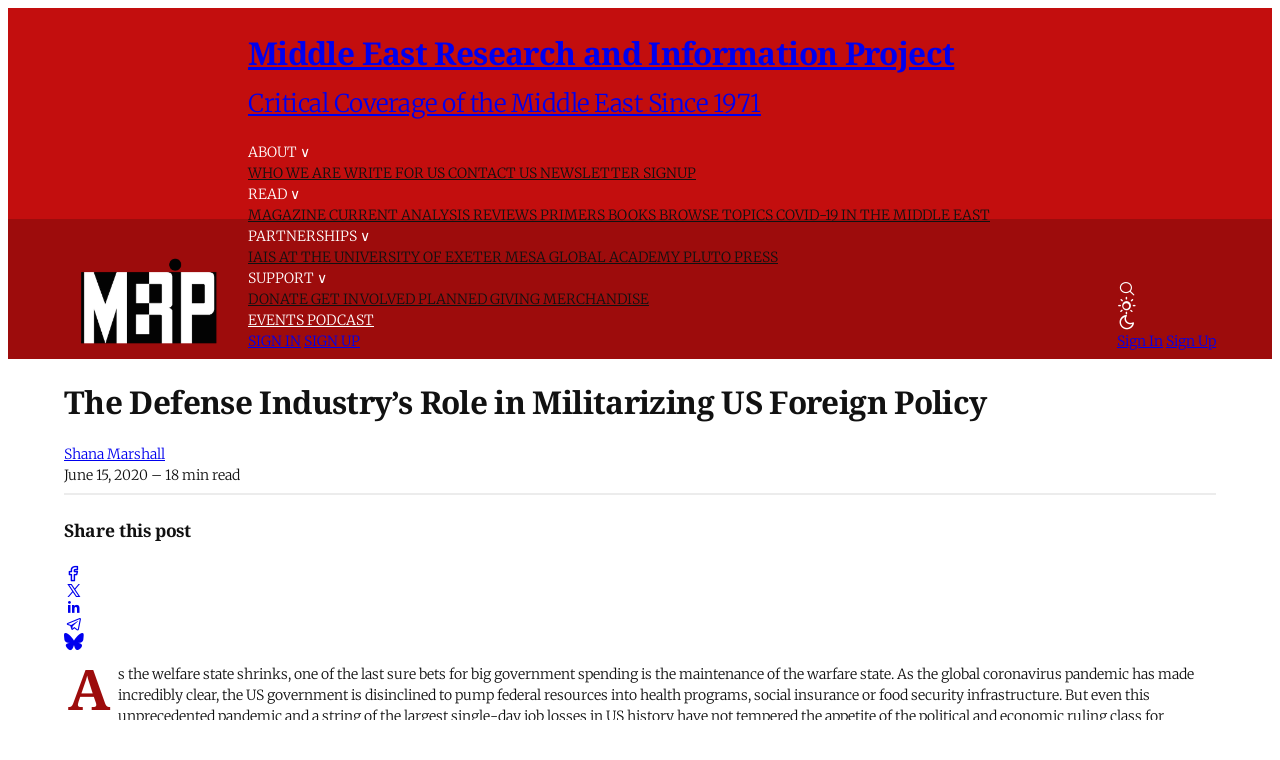

--- FILE ---
content_type: text/html; charset=utf-8
request_url: https://www.merip.org/2020/06/the-defense-industrys-role-in-militarizing-us-foreign-policy/
body_size: 28161
content:

<!DOCTYPE html>
<html lang="en" data-color-scheme="system">
  <head>
    <title>The Defense Industry’s Role in Militarizing US Foreign Policy - MERIP</title>
    <meta charset="utf-8">
    <meta name="viewport" content="width=device-width, initial-scale=1.0">
    <meta name="view-transition" content="same-origin"> 

    <link rel="stylesheet" type="text/css" href="https://www.merip.org/assets/build/style.css?v=ef20559159">
    <link
      rel="stylesheet"
      href="https://cdn.jsdelivr.net/npm/instantsearch.css@8/themes/satellite-min.css"
    />
    <style>
      #searchModal {
        border: none;
        position: relative;
        height: 90%;
        width: min(100vw, 800px);
        max-width: min(100vw, 800px);
        margin: auto;
        box-shadow: 0 0 10px rgba(0, 0, 0, 0.5);
        border-radius: 5px;
        box-sizing: border-box;
      }

      #searchModal::backdrop {
        background-color: rgba(0, 0, 0, 0.1);
        backdrop-filter: blur(5px);
      }

    </style>

    
<script>
  const computedStyle = getComputedStyle(document.documentElement);
  const headingFont = computedStyle.getPropertyValue('--gh-font-heading');
  const bodyFont = computedStyle.getPropertyValue('--gh-font-body');

  if (!headingFont || !bodyFont) {
    let fontsLinks = '<link rel="preconnect" href="https://fonts.bunny.net">';

    if (!headingFont && !bodyFont) {
      fontsLinks += `<link rel="stylesheet" href="https://fonts.bunny.net/css?family=
noto-serif:400,700
|
inter:400,500,600
">`;
    } else if (!headingFont) {
      fontsLinks += `<link rel="stylesheet" href="https://fonts.bunny.net/css?family=
noto-serif:400,700
">`;
    } else if (!bodyFont) {
      fontsLinks += `<link rel="stylesheet" href="https://fonts.bunny.net/css?family=
inter:400,500,600
">`;
    }

    document.write(fontsLinks);
  }
</script>

<style>
  :root {
    --accent-color: #9d0c0c;
    --cover-image: url(https://www.merip.org/content/images/2025/07/MERIP_logo_small_web--1--1.png);
    --font-family-heading: var(--gh-font-heading, Noto Serif);
    --font-family-body: var(--gh-font-body, Inter);
  }
</style>

<script>
  window.themeConfig = {
    enableAppMode: false,
    colorScheme: "system",
    homepageTags: "blog,primers",
    site: {
      url: "https://www.merip.org",
      title: "Middle East Research and Information Project",
      description: "Critical Coverage of the Middle East Since 1971",
      accentColor: "#9d0c0c",
      icon: "https://www.merip.org/content/images/2025/10/MERIP_logo_small_web_square.png",
      facebook: "ghost",
      twitter: "@ghost",
      primaryNavigation: [
          {
            label: "About",
            url: "#"
          },
          {
            label: "-Who we are",
            url: "/who-we-are/"
          },
          {
            label: "-Write for us",
            url: "/write-for-merip/"
          },
          {
            label: "-Contact us",
            url: "/contact/"
          },
          {
            label: "-Newsletter Signup",
            url: "/#/portal/"
          },
          {
            label: "Read",
            url: "#"
          },
          {
            label: "-Magazine",
            url: "/magazine/"
          },
          {
            label: "-Current Analysis",
            url: "/blog/"
          },
          {
            label: "-Reviews",
            url: "/reviews/"
          },
          {
            label: "-Primers",
            url: "/primer/"
          },
          {
            label: "-Books",
            url: "/books/"
          },
          {
            label: "-Browse Topics",
            url: "/topics/"
          },
          {
            label: "-COVID-19 in the Middle East",
            url: "/covid-coverage/"
          },
          {
            label: "Partnerships",
            url: "#"
          },
          {
            label: "-IAIS at the University of Exeter",
            url: "/iais-at-the-university-of-exeter/"
          },
          {
            label: "-Mesa Global Academy",
            url: "/mesa-global-academy/"
          },
          {
            label: "-Pluto Press",
            url: "/pluto-press/"
          },
          {
            label: "Support",
            url: "#"
          },
          {
            label: "-Donate",
            url: "/donate/"
          },
          {
            label: "-Get involved",
            url: "/get-involved/"
          },
          {
            label: "-Planned giving",
            url: "/merip-planned-giving/"
          },
          {
            label: "-Merchandise",
            url: "/merchandise/"
          },
          {
            label: "Events",
            url: "/events/"
          },
          {
            label: "Podcast",
            url: "/tag/the-merip-podcast/"
          },
      ],
      secondaryNavigation: [
          {
            label: "Support MERIP",
            url: "/donate/"
          },
      ]
    }
  }
</script>
    <script type="module" src="https://www.merip.org/assets/build/main.js?v=ef20559159"></script>
    <script type="module" src="https://www.merip.org/assets/search/index.js?v=ef20559159"></script>
    <link rel="stylesheet" href="https://www.merip.org/assets/search/style.css?v=ef20559159">
    
    <link rel="icon" href="https://www.merip.org/content/images/size/w256h256/2025/10/MERIP_logo_small_web_square.png" type="image/png">
    <link rel="canonical" href="https://www.merip.org/2020/06/the-defense-industrys-role-in-militarizing-us-foreign-policy/">
    <meta name="referrer" content="no-referrer-when-downgrade">
    
    <meta property="og:site_name" content="Middle East Research and Information Project">
    <meta property="og:type" content="article">
    <meta property="og:title" content="The Defense Industry’s Role in Militarizing US Foreign Policy - MERIP">
    <meta property="og:description" content="s the welfare state shrinks, one of the last sure bets for big government spending is the maintenance of the warfare state. As the global coronavirus pandemic has made incredibly […]">
    <meta property="og:url" content="https://www.merip.org/2020/06/the-defense-industrys-role-in-militarizing-us-foreign-policy/">
    <meta property="og:image" content="https://www.merip.org/content/images/wp-content/uploads/2020/06/rtrisxj-768x419.jpg">
    <meta property="article:published_time" content="2020-06-15T14:01:53.000Z">
    <meta property="article:modified_time" content="2025-08-22T18:38:42.000Z">
    <meta property="article:tag" content="MER Article">
    <meta property="article:tag" content="Arms">
    <meta property="article:tag" content="US Policy">
    <meta property="article:tag" content="Weapons">
    <meta property="article:tag" content="Issue 294">
    
    <meta property="article:publisher" content="https://www.facebook.com/ghost">
    <meta name="twitter:card" content="summary_large_image">
    <meta name="twitter:title" content="The Defense Industry’s Role in Militarizing US Foreign Policy - MERIP">
    <meta name="twitter:description" content="As the welfare state shrinks, one of the last sure bets for big government spending is the maintenance of the warfare state. As the global coronavirus pandemic has made incredibly clear, the US government is disinclined to pump federal resources into health programs, social insurance or food security infrastructure. But">
    <meta name="twitter:url" content="https://www.merip.org/2020/06/the-defense-industrys-role-in-militarizing-us-foreign-policy/">
    <meta name="twitter:image" content="https://www.merip.org/content/images/2025/07/MERIP_logo_small_web--1--1.png">
    <meta name="twitter:label1" content="Written by">
    <meta name="twitter:data1" content="Shana Marshall">
    <meta name="twitter:label2" content="Filed under">
    <meta name="twitter:data2" content="MER Article, Arms, US Policy, Weapons, Issue 294">
    <meta name="twitter:site" content="@ghost">
    <meta property="og:image:width" content="768">
    <meta property="og:image:height" content="419">
    
    <script type="application/ld+json">
{
    "@context": "https://schema.org",
    "@type": "Article",
    "publisher": {
        "@type": "Organization",
        "name": "Middle East Research and Information Project",
        "url": "https://www.merip.org/",
        "logo": {
            "@type": "ImageObject",
            "url": "https://www.merip.org/content/images/2025/07/MERIP_logo_small_web--1-.png"
        }
    },
    "author": {
        "@type": "Person",
        "name": "Shana Marshall",
        "url": "https://www.merip.org/author/shana-marshall/",
        "sameAs": []
    },
    "headline": "The Defense Industry’s Role in Militarizing US Foreign Policy - MERIP",
    "url": "https://www.merip.org/2020/06/the-defense-industrys-role-in-militarizing-us-foreign-policy/",
    "datePublished": "2020-06-15T14:01:53.000Z",
    "dateModified": "2025-08-22T18:38:42.000Z",
    "keywords": "MER Article, Arms, US Policy, Weapons, Issue 294",
    "description": "As the welfare state shrinks, one of the last sure bets for big government spending is the maintenance of the warfare state. As the global coronavirus pandemic has made incredibly clear, the US government is disinclined to pump federal resources into health programs, social insurance or food security infrastructure. But even this unprecedented pandemic and a string of the largest single-day job losses in US history have not tempered the appetite of the political and economic ruling class for rui",
    "mainEntityOfPage": "https://www.merip.org/2020/06/the-defense-industrys-role-in-militarizing-us-foreign-policy/"
}
    </script>

    <meta name="generator" content="Ghost 6.7">
    <link rel="alternate" type="application/rss+xml" title="Middle East Research and Information Project" href="https://www.merip.org/rss/">
    <script defer src="https://cdn.jsdelivr.net/ghost/portal@~2.56/umd/portal.min.js" data-i18n="true" data-ghost="https://www.merip.org/" data-key="1d9df4e225058fcb994aaae3e1" data-api="https://middle-east-research-and-information-project.ghost.io/ghost/api/content/" data-locale="en" crossorigin="anonymous"></script><style id="gh-members-styles">.gh-post-upgrade-cta-content,
.gh-post-upgrade-cta {
    display: flex;
    flex-direction: column;
    align-items: center;
    font-family: -apple-system, BlinkMacSystemFont, 'Segoe UI', Roboto, Oxygen, Ubuntu, Cantarell, 'Open Sans', 'Helvetica Neue', sans-serif;
    text-align: center;
    width: 100%;
    color: #ffffff;
    font-size: 16px;
}

.gh-post-upgrade-cta-content {
    border-radius: 8px;
    padding: 40px 4vw;
}

.gh-post-upgrade-cta h2 {
    color: #ffffff;
    font-size: 28px;
    letter-spacing: -0.2px;
    margin: 0;
    padding: 0;
}

.gh-post-upgrade-cta p {
    margin: 20px 0 0;
    padding: 0;
}

.gh-post-upgrade-cta small {
    font-size: 16px;
    letter-spacing: -0.2px;
}

.gh-post-upgrade-cta a {
    color: #ffffff;
    cursor: pointer;
    font-weight: 500;
    box-shadow: none;
    text-decoration: underline;
}

.gh-post-upgrade-cta a:hover {
    color: #ffffff;
    opacity: 0.8;
    box-shadow: none;
    text-decoration: underline;
}

.gh-post-upgrade-cta a.gh-btn {
    display: block;
    background: #ffffff;
    text-decoration: none;
    margin: 28px 0 0;
    padding: 8px 18px;
    border-radius: 4px;
    font-size: 16px;
    font-weight: 600;
}

.gh-post-upgrade-cta a.gh-btn:hover {
    opacity: 0.92;
}</style>
    
    <link href="https://www.merip.org/webmentions/receive/" rel="webmention">
    <script defer src="/public/cards.min.js?v=ef20559159"></script>
    <link rel="stylesheet" type="text/css" href="/public/cards.min.css?v=ef20559159">
    <script defer src="/public/member-attribution.min.js?v=ef20559159"></script>
    <script defer src="/public/ghost-stats.min.js?v=ef20559159" data-stringify-payload="false" data-datasource="analytics_events" data-storage="localStorage" data-host="https://www.merip.org/.ghost/analytics/api/v1/page_hit"  tb_site_uuid="9b45c1a1-9179-4ea6-9cac-2e14c9ea334d" tb_post_uuid="e3eff98c-0158-483c-96f0-8991eb4e085f" tb_post_type="post" tb_member_uuid="undefined" tb_member_status="undefined"></script><style>:root {--ghost-accent-color: #9d0c0c;}</style>
    <style>
  .tag-hash-wp-684c34ea145d7d001be7782c figure.gh-article-image {
    display: none;
  }
  .post-template.tag-hash-wp-post figure.featured-image {
    display: none;
  }
  blockquote b a {
    margin-left: 6px;
}
blockquote + blockquote {
  display: none; /* hides the second one */
}

blockquote + blockquote:first-child,
blockquote:has(+ blockquote) {
  display: none; /* hides the first one */
}
/* make existing posts use the desired blockquote style throughout. */
  .post-template.tag-hash-wp-post blockquote:not(.kg-blockquote-alt) {
    border-left: none;
    font-weight: normal;
    padding-left: 1rem;
     }
   .post-template.tag-hash-wp-post blockquote:not(.kg-blockquote-alt) strong {
     font-weight: normal;
   }
  /* styles for new posts below*/ 
  @media (min-width: 1400px) {
  .post-template:not(.tag-hash-wp-post) blockquote:not(.kg-blockquote-alt) {
    font-size: 1.1rem;
    position: absolute;
    transform: translateX(-100%);
    padding: 0 3rem 0 0;
    max-width: 300px;
    border-left: none;
    margin-top: 0;
  }
  }
  @media (max-width: 1399px) and (min-width: 768px) {
      .post-template:not(.tag-hash-wp-post) blockquote:not(.kg-blockquote-alt).floating-blockquote {
        font-size: 1.1rem;
        font-weight: normal;
        float: right;
        padding: 0 0 1rem 1rem;
        max-width: 40%;
        margin-top: 0;
        margin-left: 1rem;     
      }
  }
  @media (max-width: 767px) {
    .post-template:not(.tag-hash-wp-post) blockquote:not(.kg-blockquote-alt).floating-blockquote {
     /* font-size: 1.1rem;
      font-weight: normal;
      padding-left: 2rem; */
      display: none;
  }
  .post-template:not(.tag-hash-wp-post) blockquote.kg-blockquote-alt {
    text-align: left;
    font-size: 1.2rem;
  }
</style>
<script>
/**
 * Footnote Navigation System
 * Automatically converts footnote references to clickable links and adds return arrows
 */

(function() {
    'use strict';

    // Wait for DOM to be ready
    function ready(fn) {
        if (document.readyState !== 'loading') {
            fn();
        } else if (document.addEventListener) {
            document.addEventListener('DOMContentLoaded', fn);
        } else {
            document.attachEvent('onreadystatechange', function() {
                if (document.readyState !== 'loading') {
                    fn();
                }
            });
        }
    }

    // Main function to set up footnote navigation
    function setupFootnoteNavigation() {
        // Find all footnote references (e.g., [8])
        const footnoteRefs = document.querySelectorAll('a[href^="#_edn"]');
        
        footnoteRefs.forEach(function(ref) {
            const href = ref.getAttribute('href');
            const footnoteNumber = href.replace('#_edn', '');
            
            // Add click handler to footnote reference
            ref.addEventListener('click', function(e) {
                e.preventDefault();
                
                // Find the corresponding endnote
                const endnote = document.querySelector(`a[href="#_ednref${footnoteNumber}"]`);
                if (endnote) {
                    // Scroll to the endnote
                    endnote.scrollIntoView({ 
                        behavior: 'smooth',
                        block: 'center'
                    });
                    
                    // Highlight the endnote briefly
                    endnote.style.backgroundColor = '#fff3cd';
                    setTimeout(() => {
                        endnote.style.backgroundColor = '';
                    }, 2000);
                }
            });
            
            // Add visual indication that it's clickable
            ref.style.cursor = 'pointer';

        });

        // Find all endnotes and add return arrows
        const endnotes = document.querySelectorAll('a[href^="#_ednref"]');
        
        endnotes.forEach(function(endnote) {
            const href = endnote.getAttribute('href');
            const footnoteNumber = href.replace('#_ednref', '');
            
            // Create return arrow
            const returnArrow = document.createElement('a');
            returnArrow.href = `#_edn${footnoteNumber}`;
            returnArrow.innerHTML = ' ↩';
            returnArrow.style.textDecoration = 'none';
            returnArrow.style.color = 'var(--ghost-accent-color)';
            returnArrow.style.fontSize = '0.9em';
            returnArrow.style.marginLeft = '5px';
            returnArrow.style.cursor = 'pointer';
            
            // Add click handler to return arrow
            returnArrow.addEventListener('click', function(e) {
                e.preventDefault();
                
                // Find the corresponding footnote reference
                const footnoteRef = document.querySelector(`a[href="#_edn${footnoteNumber}"]`);
                if (footnoteRef) {
                    // Scroll to the footnote reference
                    footnoteRef.scrollIntoView({ 
                        behavior: 'smooth',
                        block: 'center'
                    });
                    
                    // Highlight the footnote reference briefly
                    footnoteRef.style.backgroundColor = '#fff3cd';
                    setTimeout(() => {
                        footnoteRef.style.backgroundColor = '';
                    }, 2000);
                }
            });
            
            // Insert return arrow after the endnote paragraph
            const endnoteParagraph = endnote.closest('p');
            if (endnoteParagraph) {
                endnoteParagraph.appendChild(returnArrow);
            }
        });

    }

    // Initialize when DOM is ready
    ready(setupFootnoteNavigation);



})();


</script>

<style>
  /* dropcaps */
  .post-template article .post-body > p:first-child::first-letter {
  color: var(--accent-color);
  float: left;
  margin: -4px 8px 0 4px;
  font-size: 4rem;
  font-weight: bold;
  line-height: 1;
    font-family: var(--font-family-heading)
  }
  /* link and title colors */
  a.toc-item-title {
    color: var(--text-color-0);
  }
  .toc-item > div > a {
    color: var(--color-darker-red);

  }
  [data-color-scheme="dark"] .toc-item > div > a {
    color: var(--color-bright-red);
  }
  [data-color-scheme="dark"] .red-text {
    color: var(--color-bright-red);
  }
  .ais-SearchBox-submit .hide-on-mobile {
    color: var(--accent-color);
  }
</style>
    <link rel="preconnect" href="https://fonts.bunny.net"><link rel="stylesheet" href="https://fonts.bunny.net/css?family=merriweather:300,700"><style>:root {--gh-font-body: Merriweather;}</style>

  </head>
  <body class=" post-template tag-merarticle tag-arms tag-us-policy tag-weapons tag-hash-wp tag-hash-wp-post tag-issue-294 tag-hash-toc-articles gh-font-body-merriweather">
    
<header 
  class="site-header text-xl md:text-sm"
  
>
<div class="head-outer container">
  
<a href="https://www.merip.org" class="site-logo" aria-label="Middle East Research and Information Project - Home">
    <img src="/content/images/2025/07/MERIP_logo_small_web--1-.png" alt="Middle East Research and Information Project" loading="eager" class="logo"/>
</a>
<div class="site-title">
  <h1 class="!text-lg lg:!text-2xl">
    <a href="https://www.merip.org">Middle East Research and Information Project</a>
  </h1>
  <h2 class="!text-sm">
    <a href="https://www.merip.org">Critical Coverage of the Middle East Since 1971</a>
  </h2>
</div>

  <div data-nav-container class="nav-container font-light">
    <primary-nav></primary-nav>

      <div class="actions flex flex-col md:hidden gap-3 px-4 border-t border-b0 py-4 starting:opacity-0 transition-opacity duration-400 delay-400">
          <a href="#/portal/signin" class="block h-8">Sign In</a>
          <a href="#/portal/signup" class="block h-8">Sign Up</a>
      </div>
  </div>

  <div class="nav-actions text-nowrap flex items-center gap-2" role="navigation" aria-label="User actions">
    <div 
      role="button" 
      tabindex="0" 
      class="hover:outline-solid p-2 rounded-full cursor-pointer touch-manipulation" 
      data-icon="search" 
      data-ghost-search 
      aria-label="Search"
    ></div>

      <color-scheme-switcher
        class="hover:outline-solid p-2 rounded-full touch-manipulation"
        icon-class="flex"
        aria-label="Toggle color scheme"
      ></color-scheme-switcher>

    <div class="hidden md:flex items-center gap-6 ml-2">
          <a href="#/portal/signin" class="nav-action">Sign In</a>
          <a href="#/portal/signup" class="nav-action">Sign Up</a>
    </div>  

    <div 
      data-nav-toggle 
      role="button" 
      tabindex="0" 
      class="md:hidden touch-manipulation" 
      aria-label="Menu" 
      aria-expanded="false" 
      aria-controls="mobile-menu"
    >
      <span/>
    </div>
  </div>
</header>

<style>
  :root {
    --site-header-height: 9rem;
  }
  .site-header {
    color: white;
    background: linear-gradient(to bottom, var(--color-bright-red) 0%, var(--color-bright-red) 60%, var(--color-darker-red) 60%, var(--color-darker-red) 100%);
    height: fit-content;
    padding-top: 0.5rem; padding-bottom: 0.5rem;
  }
  .head-outer {
    display: grid;
    grid-template-areas: "logo title title" "logo nav actions";
    grid-template-columns: auto 1fr auto ;
    grid-template-rows: 1fr auto;
    width: 100%;
    margin: 0 auto;
    column-gap: 1rem;
    row-gap: 0.25rem;
    align-items: end;
    justify-items: start;
    max-width: var(--content-max-width);
  }
  header .nav-actions {
    grid-area: actions;
  }
  header .nav-container {
    grid-area: nav;
    text-transform: uppercase;
    color: var(--text-color-0);
  }
  .site-logo {
    grid-area: logo;
  /*  min-width: 170px;*/
    min-height: 90px;
  }
  .site-title {
    grid-area: title;

  }
  .site-title h1 {
     /* text-transform: uppercase;*/
    /* font-size: var(--font-size-h2);*/
  }
  .site-title h2 {
    font-family: var(--font-family-body);
   /* font-size: var(--font-size-h4);*/
    font-weight: 400;
  }
  .site-logo img {
    max-width: 170px;
    max-height: 90px;
    width: 100%;
    height: 100%;
    object-fit: contain;
  }
  @media (min-width: 768px) {
  .nav-item-with-menu, .nav-item {
    color: white;

    }
  }
  @media (max-width: 767px) {
    :root {
      --site-header-height: 6rem;
    }
    .site-header {
          background: linear-gradient(to bottom, var(--color-bright-red) 0%, var(--color-bright-red) 4rem, var(--color-darker-red) 4rem, var(--color-darker-red) 100%);

    }
    .site-title {
      display: none;
    }

    .head-outer {
      grid-template-areas: "logo actions";
      grid-template-columns: auto auto;
      grid-template-rows: 1fr;
      justify-content: space-between;
      align-items: center;
    }
    .site-logo img {
      max-height: 70px;
      min-width: unset;
    }
  }
    @media (min-width: 768px) {
    .nav-container .nav div:first-child .nav-item:first-child {
      padding-left: 0!important;
    }
  }
  .nav-item-with-menu div:nth-child(2) .menu-item {
    color: var(--text-color-0);

  }
  .nav-item-with-menu {
      /*  margin-bottom: -1rem;*/
  }

</style>
    <div class="container">
      
<article class="post tag-merarticle tag-arms tag-us-policy tag-weapons tag-hash-wp tag-hash-wp-post tag-issue-294 tag-hash-toc-articles no-image">
  <div class="mt-16 md:mt-32">

    <div class="flex flex-col justify-center gap-6 py-8  max-w-[var(--post-content-max-width)] mx-auto">
      <h1 class="!text-5xl leading-[1.15]">The Defense Industry’s Role in Militarizing US Foreign Policy</h1>

          
<div class="flex items-center ">
  <div class="flex items-center shrink-0 -mr-4">
  </div>
  <div class="flex flex-col pl-4 author-container">
    <div class="opacity-80 leading-1 ">
        <a href="/author/shana-marshall/" class="text-sm hover:underline">Shana Marshall</a>
    </div>
    <div class="text-xs opacity-60">
      <time datetime="2020-06-15">June 15, 2020</time>
      – 18 min read 
    </div>
  </div>
</div>          <hr/>
          
<div class="flex gap-4 justify-between items-center ">
  <h4>Share this post</h4>
  <div class="flex gap-4 items-center">
    <a href="https://www.facebook.com/sharer/sharer.php?u=https://www.merip.org/2020/06/the-defense-industrys-role-in-militarizing-us-foreign-policy/" target="_blank" rel="noopener noreferrer" title="Share on Facebook" data-icon="facebook" class="social-icon" title="Share on Facebook"></a>
    <a href="https://x.com/intent/post?url=https://www.merip.org/2020/06/the-defense-industrys-role-in-militarizing-us-foreign-policy/&text=The%20Defense%20Industry%E2%80%99s%20Role%20in%20Militarizing%20US%20Foreign%20Policy" target="_blank" rel="noopener noreferrer" title="Share on X" data-icon="x" class="social-icon" title="Share on X"></a>
    <a href="https://www.linkedin.com/shareArticle?mini=true&url=https://www.merip.org/2020/06/the-defense-industrys-role-in-militarizing-us-foreign-policy/&title=The%20Defense%20Industry%E2%80%99s%20Role%20in%20Militarizing%20US%20Foreign%20Policy&summary=As%20the%20welfare%20state%20shrinks%2C%20one%20of%20the%20last%20sure%20bets%20for%20big%20government%20spending%20is%20the%20maintenance%20of%20the%20warfare%20state.%20As%20the%20global%20coronavirus%20pandemic%20has%20made%20incredibly%20clear%2C%20the%20US%20government%20is%20disinclined%20to%20pump%20federal%20resources%20into%20health%20programs%2C%20social%20insurance%20or%20food%20security%20infrastructure.%20But%20even%20this%20unprecedented%20pandemic%20and%20a%20string%20of%20the%20largest%20single-day%20job%20losses%20in%20US%20history%20have%20not%20tempered%20the%20appetite%20of%20the%20political%20and%20economic%20ruling%20class%20for%20rui" target="_blank" rel="noopener noreferrer" title="Share on LinkedIn" data-icon="linkedin" class="social-icon" title="Share on LinkedIn"></a>
    <a href="https://t.me/share/url?url=https://www.merip.org/2020/06/the-defense-industrys-role-in-militarizing-us-foreign-policy/&text=The%20Defense%20Industry%E2%80%99s%20Role%20in%20Militarizing%20US%20Foreign%20Policy" target="_blank" rel="noopener noreferrer" title="Share on Telegram" data-icon="telegram" class="social-icon" title="Share on Telegram"></a>
    <a href="https://bsky.app/intent/compose?text=The%20Defense%20Industry%E2%80%99s%20Role%20in%20Militarizing%20US%20Foreign%20Policy%20https://www.merip.org/2020/06/the-defense-industrys-role-in-militarizing-us-foreign-policy/" target="_blank" rel="noopener noreferrer" title="Share on Bluesky" data-icon="bluesky" class="social-icon scale-[85%] hover:scale-[90%] transition-all duration-300" title="Share on Bluesky"></a>
  </div>
</div>
            

      </div>


  </div>
  <main class="post-content col-span-3 ">
  <div class="post-body prose">
    <p>As the welfare state shrinks, one of the last sure bets for big government spending is the maintenance of the warfare state. As the global coronavirus pandemic has made incredibly clear, the US government is disinclined to pump federal resources into health programs, social insurance or food security infrastructure. But even this unprecedented pandemic and a string of the largest single-day job losses in US history have not tempered the appetite of the political and economic ruling class for ruinous levels of war expenditure.</p><figure class="kg-card kg-image-card kg-card-hascaption"><img src="https://www.merip.org/content/images/wp-content/uploads/2020/06/rtrisxj.jpg" class="kg-image" alt loading="lazy" width="550" height="300"><figcaption>Airmen wheel three GBU-35 GPS-guided bombs on the flight deck of the USS Abraham Lincoln aircraft carrier in the Gulf, February 23, 2003. John Schults/Reuters</figcaption></figure><p>Appended to the Congressional HEROES legislation to fund payroll for shuttered businesses was a <a href="https://www.propublica.org/article/hidden-in-the-new-house-coronavirus-relief-bill-billions-for-defense-contractors">provision</a> designed by a defense and intelligence contractors’ association to expand coverage beyond payroll to include nearly any of those firms’ expenses. The legislation amounts to a bailout by taxpayers of the entire private sector defense and intelligence industry—one large contractor <a href="https://www.defensenews.com/congress/2020/06/10/defense-industrys-covid-costs-could-tank-dod-modernization-plans/">estimated</a> that their request for funds would be around $1 billion. It is precisely such features of the military industrial complex in the United States—the bailouts, the subsidies, the profit guarantees, the federally-backed export insurance, the research and development funds—that have made the sector so lucrative.</p><p>Defense industry profits do not simply disappear into the pockets of executives and shareholders. They are deployed strategically to build support for a highly militarized form of US foreign policy. Their methods are diverse, and formal lobbying through registered agents is just the tip of the iceberg.</p><blockquote><strong>Defense industry profits do not simply disappear into the pockets of executives and shareholders. They are deployed strategically to build support for a highly militarized form of US foreign policy.</strong></blockquote><p>Defense firms finance think tanks and research agendas to provide policy papers for legislators and their staffers who are arguing for military intervention; they place their executives and allies on the National Security Council and other agencies via formal industry exchange programs; and they use their privileged regulatory position to steer the priorities of finance capital in the direction of investing more money in weapons technologies. The frequency of US wars and the fortunes of the weapons industry move in tandem; as the industry has become unassailable and immune to demands for belt-tightening or rationalization, so the United States finds itself in a state of forever war. Severing this deadly linkage, which has brutalized those abroad while immiserating Americans at home, is key to winding down the US imperial project.</p><p>The only way to cut that cord is to nationalize the military industrial sector, which would disconnect industry profits from processes of policy making, redirect private investment away from military technologies, turn research and development towards civilian applications, enhance transparency and allow for greater public accountability around questions of war and peace.</p><h2 id="the-false-promise-of-leverage-through-arms-sales"><strong>The False Promise of Leverage Through Arms Sales</strong></h2><p>Status quo commitments to the defense industry hinge on policy justifications linking arms sales and US interests. In the 1970s and 1980s, as American weapons sales to the Middle East began their stratospheric ascent, Congress expressed fears that Arab recipients would use them against Israel. The Carter Doctrine’s promise of a Rapid Deployment Force that could move to the Gulf in times of threat, however, allowed massive weapons sales—to Saudi Arabia in particular—to be characterized as prepositioned equipment that would ultimately be used by US, not Arab, soldiers.</p><p>As the Rapid Deployment Force concept gave way to permanent US basing and direct interventions in the Gulf, the policy argument for massive arms exports shifted. The new claim was that these sales gave the United States leverage over regional outcomes, both political and military. Such narratives are demonstrably false. Not only have decades of American arms sales, training and service now birthed Gulf military forces capable of (and increasingly eager to) wield their high-tech weapons, but the imagined leverage these sales were to have generated is glaringly absent. Despite the dependence of Saudi Arabia and the United Arab Emirates (UAE) on US and British weapons (and spare parts) neither has demonstrated any restraint in their assault on Yemen, despite public protestations from both exporters. The two largest regional recipients of free weapons (Egypt and Israel), presumably the most dependent on US weapons and therefore most likely to cave to US demands, have flagrantly violated the most basic desires of the US foreign policy establishment: maintaining lines of contact with the United States during the uprisings in 2011 and the coup in 2013 in Egypt, and putting a halt to new illegal Israeli settlements.</p><p>The reality is, after decades of flooding the globe with weapons, their export is thoroughly routinized. Threats to withhold weapons are pretense at best: The networks formed between the executives of private firms and the officials and intermediaries in major purchasing countries are so dense and well-developed they can easily mobilize the necessary political and financial resources to overcome potential opposition to specific arms transfers. In the rare case of a ban, either the language is conceived so narrowly as to have little or no impact, another supplier quickly steps in to resume supply (as Australia recently did when Britain instituted a ban on granting new weapons licenses to the Gulf countries bombing Yemen) or the physical and legal structures meant to block transfers are easily circumvented. Major exporting countries are so desperate to subsidize their own domestic industries that they often compete to offer better financing terms to even the most abusive governments.</p><blockquote><strong>The argument that weapons exports are a strategic military choice that allows the exporter to influence outcomes without deploying their own troops is farcical.</strong></blockquote><p>The argument that weapons exports are a strategic military choice that allows the exporter to influence outcomes without deploying their own troops is farcical. First, the United States has <a href="https://www.washingtonpost.com/world/where-us-troops-are-in-the-middle-east-and-could-now-be-a-target-visualized/2020/01/04/1a6233ee-2f3c-11ea-9b60-817cc18cf173_story.html">troops</a> in 150 countries, including 70,000 in the Middle East and Afghanistan, so weapons sales are not replacing boots on the ground. Second, the smuggling and proliferation of US weapons in conflict zones where they end up being a force equalizer in the enemy’s favor suggests that flooding a place with weapons is (if anything) a basic tactical error that somehow gets repeated ad nauseum. Even in the hands of trusted regional allies like Jordan, US weapons (supplied by the CIA) have been used directly in <a href="https://www.nytimes.com/2016/06/27/world/middleeast/cia-arms-for-syrian-rebels-supplied-black-market-officials-say.html">attacks</a> on American personnel.</p><p>If arms sales are not a policy tool designed to provide leverage or influence, what are they for? The short answer is that they are for profit. The linkage between war and profit is direct and clear. For example, in the 24-hour period after the US assassination of Iranian Maj. Gen. Qassem Soleimani, the stock holdings of just five individual weapons industry executives <a href="https://inequality.org/great-divide/war-profiteering-iran/">increased</a> by $7 million. Multiply this number by tens of thousands of executives and shareholders spread throughout the industry and it is clear why there are an enormous number of white collar professionals committed to a militant US posture that serves their own professional and personal livelihood.</p><h2 id="defense-industry-financing-of-pro-war-policy-research"><strong>Defense Industry Financing of Pro-War Policy Research</strong></h2><p>The defense industry’s enormous appetite for consultants and marketing services has spawned a collection of complementary industries such as business intelligence analysts, industry journalists, niche financial advisors, and organizers of arms fairs and industry conferences. These businesses exist to service defense firms: to market them, to promote their products, to facilitate their growth and expansion.</p><blockquote><strong>The industry’s greatest asset, however, is the vast troves of seemingly independent research that supports interventionist foreign policies and loose weapons export regimes.</strong></blockquote><p>The industry’s greatest asset, however, is the vast troves of seemingly independent research that supports interventionist foreign policies and loose weapons export regimes. Foreign policy and military policy intellectuals, and the think tanks they staff, form an extensive infrastructure interwoven with the global military-industrial complex, which has a dramatic impact on US foreign policy. Twelve of the 25 most-cited US think tanks receive <a href="https://fair.org/extra/who-pays-for-think-tanks">big money</a> from weapons manufacturers.<a href="#_edn1"><sup>[1]</sup></a> The security justifications produced by these researchers and the weapons industry’s drive for profit are mutually <a href=",%20https:/www.investors.com/news/defense-stocks-rally-iran-nuclear-deal-middle-east-conflict">reinforcing</a>.<a href="#_edn2"><sup>[2]</sup></a> Most Washington, DC-based think tanks like the International Institute for Strategic Studies, the Brookings Institution, the Center for Strategic and International Studies and the Arab Gulf States Institute, produce material that promotes an aggressive foreign policy. Consider the Center for Security and International Studies (CSIS), one of the leading foreign policy think tanks in the United States: Among its 17 largest donors are six of the largest weapons makers (Northrop Grumman, Lockheed Martin, Boeing, Raytheon, SAAB AB and Huntington Ingalls, the largest military shipbuilder in the United States).</p><p>Even donors that do not initially look like defense firms are often financial firms with major interests in the defense industry: Starr Insurance is one of the largest insurers of US military contractors and other US government personnel operating overseas and Duquesne Family Capital LLC (run by infamous hedge fund manager Stanley Druckenmiller) has at various points held significant stakes in major defense firms. A scroll down the list of smaller tier donors reveals most of the rest of the military industrial complex, including General Dynamics, BAE, Bell Helicopter, Airbus and Thales.</p><p>The major think tanks draw their research fellows overwhelmingly from the national security establishment, where they have spent years cultivating ties with industry. These ties directly impact the research they produce, which directly impacts the policies that are implemented. Take a recent example: the above-mentioned CSIS authored a report sponsored (paid for) by the Aerospace Industries Association, the defense industry’s largest lobby group, on the status of the US defense industrial base. The CSIS report <a href="https://www.csis.org/analysis/measuring-impact-sequestration-and-drawdown-defense-industrial-base">states</a>, “the number of prime vendors declined from an average of approximately 78,500 to 61,700” between 2011 and 2015, driven (they assert) by sequestration and slower growth in defense spending.<a href="#_edn3"><sup>[3]</sup></a> This finding percolates through specialized defense industry media until it reaches the mainstream (in this case <em>The</em> <em>Wall Street Journal)</em> where it <a href="https://www.wsj.com/articles/defense-consolidation-continues-as-spending-priorities-shift-11560245580">becomes</a>, “Cuts to US military spending...contributed to an estimated 17,000 US firms leaving the industry between 2011 and 2015.”<a href="#_edn4">[4]</a> The report itself, however, states that, “due to the limitations in the subcontract database, CSIS cannot say whether these companies have exited the industrial base,” meaning they could have changed their name, merged with a competitor, incorporated in a different country, been assigned a different industrial code (so they would no longer show up in the relevant database), been acquired by a larger firm or dropped their civilian production lines and become smaller to focus only on defense items.</p><p>For an industry lobbying association, the cost of financing a think tank report is peanuts compared to the payoff of getting your biased narrative into the major dailies and in front of the eyeballs of policymakers and their staff members. The fact that a large organization like CSIS with substantial resources and personnel that specializes in researching the defense industry cannot even disentangle corporate filings and government statistics to make a more declarative statement about the fate of these firms also hints at decades of industry efforts to deceive, inveigle and obfuscate, making it impossible for critics of militarism to muster truly comprehensive figures.</p><p>Major customers of the US defense industry also finance think tanks to help promote looser export regimes. In 2016 the UAE paid $250,000 for a policy paper at the Center for a New American Security (a major liberal think tank) that argued for loosening the Missile Technology Control Regime that prohibited the export of sophisticated drones to the UAE. Two months after the paper was released, a bipartisan group of House members wrote to President Trump <a href="https://www.cnn.com/2017/04/17/politics/congress-sales-drones-jordan-uae-trump/index.html">pressing him</a> to approve the UAE drone sale, using the same arguments cited in the paper. Language is often cribbed directly from literature produced by lobbying groups and reproduced in the statements made by elected representatives and the content of the legislation they pass, yet another marker of the blurred lines between the fortunes of private business and the careers of public officials in the United States. It also begs the question, if industry groups (directly or indirectly) are dictating the terms of policy, why bother electing representatives in the first place? In order to devise a democratic and accountable foreign policy it is necessary to divorce questions of war from questions of executive compensation and shareholder dividends, through processes of nationalization as outlined by Pete Moore elsewhere in this issue.</p><blockquote><strong>Like defense firms, the Gulf states spend large sums to influence political campaigns and are major donors to US think tanks.</strong></blockquote><p>Like defense firms, the Gulf states spend large sums to influence political campaigns and are major donors to US think tanks, <a href="https://bahrainwatch.org/blog/2017/06/12/qatar-gcc-think-tank-cheatsheet">providing</a> over $85 million to nine such organizations between 2010 and 2017. Most of these funds were disbursed to deflect criticism of the Saudi-UAE bombing campaign in Yemen and to undermine the Iran nuclear deal. This financial support partly explains the limited opposition to the war on Yemen from establishment US foreign policy circles and Congress (until the Saudi government murdered journalist Jamal Khashoggi in October 2018), as well as the promotion of new weapons exports and defense programs. Other states, including Libya, Syria, Tunisia and Egypt, retain highly-paid lobbying firms to plant op-eds in American newspapers, secure private meetings with influential government officials and fund friendly policy memos, often in anticipation of opposition to big defense export deals—another way that government policy and spending patterns are shaped by the arms trade and military prerogatives.</p><p>Well-funded think tanks—such as the Foundation for the Defense of Democracy (FDD), a hard-right neoconservative think tank—can even bankroll their experts directly into the executive foreign policy apparatus. As <a href="https://responsiblestatecraft.org/2020/01/09/fdd-war-iran-paid-salary-of-departing-trump-nsc-staffer/">reported</a> by the Institute for Responsible Statecraft, Richard Goldberg, one of the National Security Council’s most outspoken Iran hawks, sat on the council while his salary and partial expenses were paid by FDD. Nor is this an isolated incident, as researchers from similar organizations, such as the pro-Israel Washington Institute for Near East Policy (WINEP), also make rotations onto the council. Overlap of this kind is not surprising, given the formal institutionalization of the revolving door between the private sector and government through legislation like the Intergovernmental Personnel Act, meant to loan industry and academic experts to the government on a temporary basis. Nonetheless, the bias of the program is clear, since the Department of Defense has four such exchange programs directly funneling personnel into its units, while other major agencies with equally complex scientific and technical mandates (such as the Department of Energy and the Treasury) have only one such dedicated program.</p><h2 id="financialization-and-globalization-enhance-the-defense-industry%E2%80%99s-reach"><strong>Financialization and Globalization Enhance the Defense Industry’s Reach</strong></h2><p>In addition to its enormous political clout, the ability of the industry to dictate US foreign policy and steer it in a militant direction has grown dramatically as a result of structural changes in the global economy, notably the globalization and outsourcing of production and larger patterns of financialization. The formation of a global arms market has driven competition and salesmanship to new heights, generating the proliferation of weapons and technologies through sales strategies like offsets, licensing, arms fairs, leasing arrangements and other forms of promotional financing, military assistance programs, technology transfers and even programs to establish new defense engineering departments in overseas universities. At the same time, the explosion of the homeland security industry and intelligence gathering has militarized much of the global data industry: Civilian data firms have become key actors in intelligence gathering operations (going back to ChoicePoint in <a href="https://www.counterpunch.org/2003/10/01/plan-condor-the-sequel/">Operation Condor</a>) and defense firms regularly acquire civilian data firms to integrate into their own operations.</p><p>Despite the industrial nature of weapons production, financialization has greatly enhanced the reach and influence of the industry. As global inequality has grown, the share of capital controlled by the ruling class has exploded, and with it have appeared new forms of securitization and avenues for investment. The number of private equity and venture capital firms specializing in the defense sector is expanding. Firms like Veritas Capital, Civitas Group, Arlington Capital Partners, Behrman Capital and Paladin Capital specialize in investing in defense startups (or steering civilian tech startups to apply themselves to more militant pursuits), providing investment capital to fuel growth in weapons development and steer even more private dollars into the military sector.<a href="#_edn5"><sup>[5]</sup></a></p><blockquote><strong>Venture capital firms have been particularly active in areas like financing state surveillance projects in the Gulf and developing machine learning (or AI) for weapons systems.</strong></blockquote><p>Venture capital firms have been particularly active in areas like financing state surveillance projects in the Gulf and developing machine learning (or AI) for weapons systems. The largest weapons firms also have their own <a href="https://www.wsj.com/articles/defense-industry-adds-venture-capital-to-its-arsenal-1530792001">corporate venture capital</a> arms, like Boeing’s HorizonX. Most private equity firms combine the marquee names and government contacts of high-ranking military and national security retirees with veteran investment bankers who use their rolodexes of rich clients to raise capital for new funds designed to invest in security enterprises. The structural phenomenon of financialization has thus combined the enormous wealth of the ruling elite with the enormous contracting budgets of the Pentagon and the Department of Homeland Security to drive the further militarization and securitization of US economic activity.</p><p>Despite the contraction of the welfare state and other global harbingers of increasing poverty, there is an enormous amount of fictitious capital circulating in the global economy desperately seeking to transform into something concrete. The expansion of the militarized economy in the United States makes the defense industry an ideal destination for this footloose capital and a sure bet for profits because of the merging of public and private interests around continued military interventions abroad. The near constant refrains about primordial conflicts, biblical animosities and inexplicably enduring violence that surround most mainstream commentary on the Middle East feed into this vortex, drawing ever more capital into the sector. Consider the case of the CIA-funded venture capital firm In-Q-Tel, which was co-founded by a former Lockheed CEO and which works to identify technologies that give the agency an edge in global intelligence gathering. For every $1 that In-Q-Tel commits to a startup, it attracts much more in additional private investment from firms and wealthy investors; the <a href="https://www.govexec.com/magazine/magazine-news-and-analysis/2006/05/venture-capital/21878/">ratio</a> was $1:$8 as early as 2006 and has no doubt increased since then. Such ability to leverage investment not only steers firms in a more securitized direction (in terms of their products and services) but also siphons money away from sectors that do not have security applications, like civilian infrastructure.</p><p>The intersecting of the financial class with the military establishment ensures a steady delivery of investment in militarized technologies and high returns for finance capital from continued US commitment to a highly militaristic foreign policy—with terrible results for populations targeted by the US war machine. This symbiosis produces a narrow foreign policy agenda dominated by military solutions. The militarization of finance capital (and the increasing importance of finance to the military industrial sector) is facilitated by weapons producers’ political influence, itself made possible by the profitability of their industry. Consolidation driven by mergers and acquisitions has led to enormous firms with substantial capital assets and extensive political networks. Their high profits come from a range of sources, including the simple act of price inflation. Many weapons export contracts include so-called offsets, as well as consultancy fees that together exceed 50 percent of the overall contract cost. There is no way a company can pay out 50 percent of its revenue on a sale unless the asking price is orders of magnitude higher than the production cost. Contract mechanisms like cost-plus arrangements that guarantee a minimum level of profit (regardless of cost overruns or mismanagement) likewise contribute to high profits, as do the enormous public subsidies enjoyed by these firms. Nationalizing the defense industry would mean the revenue would be re-invested (in technological development, for example) or added to general government revenues to be spent on non-defense priorities, instead of being used to promote war.</p><p>The reliability of the US war machine since the attacks of September 11, 2001 has meant high levels of investor optimism about growth of the military industrial sector, ensuring companies are able to access easy financing and other forms of support to initiate new projects, start consortiums, form new partnerships, establish new subsidiaries, open overseas sales offices and form corporate venture capital units. Global investment funds and wealth managers are not ignorant of the benefits their clients receive from investing in weapons firms. Public funding that continually expands the defense sector perversely guarantees these private returns. How else could defense stocks realize extraordinary rates of return—the S&amp;P Aerospace and Defense index <a href="https://www.barrons.com/articles/defense-stocks-surge-but-tide-is-turning-1537579751">delivered</a> 16.4 percent annualized returns between 2008 and 2018, compared to 11.2 percent for the S&amp;P overall—with never a whisper of a weapons industry bubble? The answer is simple: because bubbles must have the potential to burst and the military industrial complex does not.</p><p>When times are tough, as they are now during the COVID-19 pandemic, public bailouts of military industrial giants are deemed axiomatic. In fact, they operate even in the breach: the US federal reserve spent so much on buying up corporate debt during the pandemic that firms like <a href="https://www.bloomberg.com/news/articles/2020-05-02/the-non-bailout-how-the-fed-saved-boeing-without-paying-a-dime">Boeing</a> were able to raise extraordinary amounts in the private bond market. Investors clearly sensed that the firm was a safe bet, despite software glitches on its new 737 Max jet that killed 346 passengers in two separate crashes and a liquidity crisis caused by spending all its reserves on stock buybacks to increase shareholder returns. As larger sums of public dollars flow to defense budgets, the sector attracts even more private capital, which contributes to the industry’s growth, which makes it “too big to fail,” which attracts more capital, and on and on.</p><p>Many factors contribute to both the industry’s growth and the continuation of a militaristic foreign policy. The flip side of driving investment into the industry is starving its opponents and the overseers of resources. The revolving door (and significant salary differentials between the public and private sector) complicates the government’s ability to maintain skilled contract managers in the Pentagon, which is reflected in all the logistical and managerial failures that have plagued large weapons programs. Weapons firms should not be left to self-regulate, monitor the destinations and end-users of their products and perform other basic oversight functions. Firms and their allies have lobbied hard for the reduction of what they deem government red tape, which has led to government contract managers who are not well compensated or well trained and are at a severe disadvantage vis-à-vis the industry they are meant to oversee. The industry’s high profits enable firms to siphon off top talent that is put to work helping them sidestep regulations, secure preferential treatment and gain access to top elected officials. Individuals in government positions frequently soft-pedal, delay or reject any policy that would be detrimental to these firms because they often hope to leave their modest public sector job for a future corporate one. The result is the shifting of more and more <a href="https://www.nytimes.com/2019/08/21/magazine/f35-joint-strike-fighter-program.html">oversight</a> of programs and policies to the firms themselves.</p><h2 id="budgeting-for-war-indefinitely"><strong>Budgeting for War, Indefinitely</strong></h2><p>Beyond hawkish think tanks and structural changes in the economy, there are many spending and budgetary practices that promote the continuation of existing wars by further embedding private profit in the decision-making process. Being in a constant state of war necessarily uses up stockpiles of existing weapons, and defense profits come disproportionately from adding additional production runs of existing weapons. The process of designing and building new weapons systems (not just minor modifications) that will not be fed directly into existing stockpiles, by contrast, is riskier and less profitable. Firms thus spend money on research and lobbying to promote looser export regimes and hawkish policy on existing conflicts because both ensure continued demand for weapons already designed and in production. And it is not only the declared wars whose battlefields are stocked with weapons. The large numbers of US overseas bases and forward deployment sites often have their own stockpiles, which can (unsurprisingly) <a href="https://www.cato.org/blog/will-covid-bring-troops-home-maybe-some-them">influence</a> officials who are deciding whether or not to launch a new US military intervention nearby.</p><p>An additional mundane practice that promotes and perpetuates war is the design of budgeting under conditions of war—mainly how Overseas Contingency Operations (OCO) interact with the normal defense budgeting process. Actual defense priorities can be moved into the OCO budget, which funds the global war on terror, making more room in the normal defense authorization process to pay for things that are <a href="https://www.niskanencenter.org/the-repercussions-of-defense-pork/">not necessary</a>, like additional production runs of weapons systems that will keep firms’ assembly lines humming but have not been requested by any of the uniformed military service branches.</p><p>Current conflicts also act as laboratories to facilitate the use of emerging weapons technologies that exacerbate tensions and produce new rounds of fighting. Such test runs are often less about performance and more about publicity, as they garner significant media attention but often lack a tactical purpose. Two examples are the use of the Massive Ordnance Air Blast Bomb (MOAB) in <a href="https://theintercept.com/2017/04/13/mother-of-all-bombs-never-used-before-due-to-civilian-casualty-concerns/?comments=1">Afghanistan</a> to target a small number of ISIS fighters and when Israel became the first air force to fly Lockheed Martin’s F-35 in combat. When allies like Israel, which carries out regular military operations in Palestine, Lebanon and elsewhere in the region, publicly use new weapons systems, their actions can drum up additional commercial interest and further solidify the relationships between major firms and their biggest clients. In this case, the jet was used in Gaza against Hamas, which does not even possess radar or air defense systems (much less its own air force) so it was tactically pointless. But it did terrorize Palestinians and increase tensions on the ground—and its maiden voyage was widely reported in defense industry dailies.</p><h2 id="where-to-go-from-here"><strong>Where to Go from Here?</strong></h2><p>By recognizing that industry profits help drive the war machine, the question then becomes how to remove those profits from the foreign policy equation. If driving profits into shareholder dividends and executive pay were less of a priority because defense companies were publicly owned, many of the perverse incentives for continued war would be short circuited. A policy of nationalizing the defense industry would remove the linkage between profit and policy, but it would also have additional upsides, like encouraging more research that has civilian applications. So-called cost plus contracting, for example, which is dominant in defense procurement and incentivizes keeping costs high, prevents spillover of technologies into commercial industry where the impetus is to develop low-cost technologies that are affordable to average consumers.</p><p>Nationalization would also mean greater transparency since the industry could no longer use claims of proprietary information to obscure much of its inner workings (including details that have absolutely nothing to do with sensitive technology, like what percentage of a specific weapons system is produced in overseas factories). Currently, the information needed to track the industry’s global supply chain or allow for independent oversight of procurement spending is either classified or so opaque as to defy systematic examination. Public control and greater oversight would inaugurate political processes and pressures that can help put non-military solutions on an equal footing.</p><p>In this environment, military spending can be properly framed as an <a href="https://www.cato.org/blog/comparing-military-spending-covid-19-related-medical-costs">opportunity cost</a>: for example, how many hospital beds and ventilators are worth one F-35 sitting in a hanger in Germany? Highlighting the disparities in funding for war versus funding to protect human life, especially during the COVID-19 pandemic, could become a routine budgetary conversation with decidedly unroutine effects on the continuation of the US imperial project.</p><p>[Shana Marshall is associate director of the Institute for Middle East Studies and assistant research professor at The George Washington University and a member of MERIP’s editorial committee.]</p><hr><h3 id="endnotes"><strong>Endnotes</strong></h3><p><a href="#_ednref1"><sup>[1]</sup></a> General Electric supports 11; Boeing and Lockheed Martin each support six; Northrop Grumman four; and Raytheon three. They are often among the top tier contributors. See Rick Carp, “Who Pays for Think Tanks?” <em>FAIR</em>, July 2013.</p><p><a href="#_ednref2"><sup>[2]</sup></a> Gillian Rich, “Defense Stocks Rally as US Exit from Iran Deal Adds to Mideast Tension,” <em>Investor’s Business Daily</em>, May 9, 2018.</p><p><a href="#_ednref3"><sup>[3]</sup></a> CSIS, “Measuring the Impact of Sequestration and the Drawdown on the Defense Industrial Base,” January 22, 2018, p. 78-79.</p><p><a href="#_ednref4">[4]</a> Doug Cameron and Ben Kesling, “Defense Contractors Join Forces as Pentagon Spending Slows: Merger of United Technologies, Raytheon Underscores Consolidation That Has Seen 17,000 Firms Pull Out,” <em>The Wall Street Journal</em>, June 11, 2019.</p><p><a href="#_ednref5"><sup>[5]</sup></a> M. Asif Ismail “The Sincerest Form of Flattery: Private equity firms follow in Carlyle Group’s footsteps,” The Center for Public Integrity, May 14, 2014.</p>
  </div>



      
<div class="flex gap-4 justify-between items-center py-6 border-t border-b border-b0">
  <h4>Share this post</h4>
  <div class="flex gap-4 items-center">
    <a href="https://www.facebook.com/sharer/sharer.php?u=https://www.merip.org/2020/06/the-defense-industrys-role-in-militarizing-us-foreign-policy/" target="_blank" rel="noopener noreferrer" title="Share on Facebook" data-icon="facebook" class="social-icon" title="Share on Facebook"></a>
    <a href="https://x.com/intent/post?url=https://www.merip.org/2020/06/the-defense-industrys-role-in-militarizing-us-foreign-policy/&text=The%20Defense%20Industry%E2%80%99s%20Role%20in%20Militarizing%20US%20Foreign%20Policy" target="_blank" rel="noopener noreferrer" title="Share on X" data-icon="x" class="social-icon" title="Share on X"></a>
    <a href="https://www.linkedin.com/shareArticle?mini=true&url=https://www.merip.org/2020/06/the-defense-industrys-role-in-militarizing-us-foreign-policy/&title=The%20Defense%20Industry%E2%80%99s%20Role%20in%20Militarizing%20US%20Foreign%20Policy&summary=As%20the%20welfare%20state%20shrinks%2C%20one%20of%20the%20last%20sure%20bets%20for%20big%20government%20spending%20is%20the%20maintenance%20of%20the%20warfare%20state.%20As%20the%20global%20coronavirus%20pandemic%20has%20made%20incredibly%20clear%2C%20the%20US%20government%20is%20disinclined%20to%20pump%20federal%20resources%20into%20health%20programs%2C%20social%20insurance%20or%20food%20security%20infrastructure.%20But%20even%20this%20unprecedented%20pandemic%20and%20a%20string%20of%20the%20largest%20single-day%20job%20losses%20in%20US%20history%20have%20not%20tempered%20the%20appetite%20of%20the%20political%20and%20economic%20ruling%20class%20for%20rui" target="_blank" rel="noopener noreferrer" title="Share on LinkedIn" data-icon="linkedin" class="social-icon" title="Share on LinkedIn"></a>
    <a href="https://t.me/share/url?url=https://www.merip.org/2020/06/the-defense-industrys-role-in-militarizing-us-foreign-policy/&text=The%20Defense%20Industry%E2%80%99s%20Role%20in%20Militarizing%20US%20Foreign%20Policy" target="_blank" rel="noopener noreferrer" title="Share on Telegram" data-icon="telegram" class="social-icon" title="Share on Telegram"></a>
    <a href="https://bsky.app/intent/compose?text=The%20Defense%20Industry%E2%80%99s%20Role%20in%20Militarizing%20US%20Foreign%20Policy%20https://www.merip.org/2020/06/the-defense-industrys-role-in-militarizing-us-foreign-policy/" target="_blank" rel="noopener noreferrer" title="Share on Bluesky" data-icon="bluesky" class="social-icon scale-[85%] hover:scale-[90%] transition-all duration-300" title="Share on Bluesky"></a>
  </div>
</div>


      <h4 class="-mb-4 written-by-label">Written by</h4>
      <div class="flex flex-col gap-6">
          <div class="flex items-center gap-4">

            <div class="flex flex-col gap-1 max-w-full">
              <div class="flex items-center gap-2"> 
                <a href="/author/shana-marshall/" class="font-medium">Shana Marshall</a>
                <div class="flex flex-1 items-center gap-2 text-sm opacity-50">



                </div>
              </div>
              <div class="text-sm text-muted line-clamp-2">Shana Marshall is associate director of the Institute for Middle East Studies and assistant research professor at The George Washington University.</div>
            </div> 
          </div>
      </div>
          <h4 class="prose font-bold text-lg  pt-6 border-t border-b0">
            This article was published in <a class="underline font-brand font-bold" href="/issue-294">Issue 294</a>.
          </h4>
          <div id="prev-next-holder" class="text-lg grid grid-cols-1 md:grid-cols-2 gap-4"></div>
          <script>
            const issuePosts = [
                { title: "Exit Empire", published_at: "2020-06-15T09:57:58.000-04:00", url: "/2020/06/exit-empire/", slug: "exit-empire" },
                { title: "In Appreciation of Chris Toensing, Steve Niva and Jimmy Bishara", published_at: "2020-06-15T09:58:39.000-04:00", url: "/2020/06/in-appreciation-of-chris-toensing-steve-niva-and-jimmy-bishara/", slug: "in-appreciation-of-chris-toensing-steve-niva-and-jimmy-bishara" },
                { title: "Reimagining US Engagement with a Turbulent Middle East", published_at: "2020-06-15T09:59:28.000-04:00", url: "/2020/06/reimagining-us-engagement-with-a-turbulent-middle-east/", slug: "reimagining-us-engagement-with-a-turbulent-middle-east" },
                { title: "The Oil for Security Myth and Middle East Insecurity", published_at: "2020-06-15T09:59:53.000-04:00", url: "/2020/06/the-oil-for-security-myth-and-middle-east-insecurity-2/", slug: "the-oil-for-security-myth-and-middle-east-insecurity-2" },
                { title: "The Defense Industry’s Role in Militarizing US Foreign Policy", published_at: "2020-06-15T10:01:53.000-04:00", url: "/2020/06/the-defense-industrys-role-in-militarizing-us-foreign-policy/", slug: "the-defense-industrys-role-in-militarizing-us-foreign-policy" },
                { title: "A Not-So-Modest Proposal to Nationalize the Defense Industry", published_at: "2020-06-15T10:02:24.000-04:00", url: "/2020/06/a-not-so-modest-proposal-to-nationalize-the-defense-industry/", slug: "a-not-so-modest-proposal-to-nationalize-the-defense-industry" },
                { title: "Six Steps to Reform US Agricultural Policy in the Arab Region", published_at: "2020-06-15T10:03:01.000-04:00", url: "/2020/06/six-steps-to-reform-us-agricultural-policy-in-the-arab-region/", slug: "six-steps-to-reform-us-agricultural-policy-in-the-arab-region" },
                { title: "Rethinking US Policy Toward Iran: A Forum", published_at: "2020-06-15T10:03:53.000-04:00", url: "/2020/06/rethinking-us-policy-toward-iran-a-forum-2/", slug: "rethinking-us-policy-toward-iran-a-forum-2" },
                { title: "The Tragedies and Dilemmas of US Intervention in Northeast Syria", published_at: "2020-06-15T10:04:21.000-04:00", url: "/2020/06/the-tragedies-and-dilemmas-of-us-intervention-in-northeast-syria/", slug: "the-tragedies-and-dilemmas-of-us-intervention-in-northeast-syria" },
                { title: "The Enduring Lessons of the Iraq Sanctions", published_at: "2020-06-15T10:04:42.000-04:00", url: "/2020/06/the-enduring-lessons-of-the-iraq-sanctions/", slug: "the-enduring-lessons-of-the-iraq-sanctions" },
                { title: "Consequences of US Financial Warfare in the Middle East", published_at: "2020-06-15T10:05:05.000-04:00", url: "/2020/06/consequences-of-us-financial-warfare-in-the-middle-east/", slug: "consequences-of-us-financial-warfare-in-the-middle-east" },
                { title: "The Muslim Ban and Trump&#x27;s War on Immigration", published_at: "2020-06-15T10:05:31.000-04:00", url: "/2020/06/the-muslim-ban-and-trumps-war-on-immigration-2/", slug: "the-muslim-ban-and-trumps-war-on-immigration-2" },
                { title: "Looking Beyond the Struggle for Palestinian Statehood", published_at: "2020-06-15T10:05:53.000-04:00", url: "/2020/06/looking-beyond-the-struggle-for-palestinian-statehood/", slug: "looking-beyond-the-struggle-for-palestinian-statehood" },
                { title: "Issue 294 (Spring 2020) Masthead", published_at: "2024-11-25T23:14:04.000-05:00", url: "/2024/11/issue-294-spring-2020-masthead/", slug: "issue-294-spring-2020-masthead" },
            ];
            if (issuePosts.length > 0) {
              const currentPost = issuePosts.find(post => post.slug === "the-defense-industrys-role-in-militarizing-us-foreign-policy");
              const currentIndex = issuePosts.indexOf(currentPost);
              const previousPost = issuePosts[currentIndex - 1];
              const prevPostHTML = previousPost?.title ? `<a href="${previousPost.url}">&larr; ${previousPost.title}</a>` : '';
              const nextPost = issuePosts[currentIndex + 1];
              const nextPostHTML = nextPost?.title ? `<a href="${nextPost.url}">${nextPost.title} &rarr;</a>` : '';
              document.getElementById('prev-next-holder').innerHTML = `
                  ${prevPostHTML}
                  ${nextPostHTML}
              `;
            }
          </script>
          <hr />
    <div class="w-screen bg-1 relative left-1/2 -translate-x-1/2 py-16 mt-16">
      <div class="container">
        <div class="grid grid-cols-1 sm:grid-cols-2 lg:grid-cols-3 gap-8">
              
<article class="post-card post-card--row   post tag-merarticle tag-anti-immigrant tag-immigration tag-turkey tag-united-states tag-hash-wp tag-hash-wp-post tag-issue-314 tag-hash-toc-special-reports" >
  
  <figure class="relative w-28 h-28 featured-image">
    <img
      alt="Deportation as Punishment and the Everyday War on Migrants from Turkey to the United States"
      class=""
      loading="lazy"
      src="/content/images/size/w600/wp-content/uploads/2025/05/gettyimages-2190925484-scaled-e1747402592203.jpg" 
      srcset="/content/images/size/w320/wp-content/uploads/2025/05/gettyimages-2190925484-scaled-e1747402592203.jpg 320w, 
              /content/images/size/w600/wp-content/uploads/2025/05/gettyimages-2190925484-scaled-e1747402592203.jpg 600w, 
              /content/images/size/w960/wp-content/uploads/2025/05/gettyimages-2190925484-scaled-e1747402592203.jpg 960w, 
              /content/images/size/w1200/wp-content/uploads/2025/05/gettyimages-2190925484-scaled-e1747402592203.jpg 1200w, 
              /content/images/size/w2000/wp-content/uploads/2025/05/gettyimages-2190925484-scaled-e1747402592203.jpg 2000w"
    >
      <figcaption class=""><span style="white-space: pre-wrap;">A woman crosses into Syria from Turkey through the Kassab crossing on December 27, 2024. Aaref Watad/AFP via Getty ImagesMembers of the MIT Graduate Student Union demonstrate outside the John F. Kennedy Federal Building on April 1, 2025 to demand the Trump administration cease attacks on the 1st Amendment and immediately release union members, including Tufts graduate student Rumeysa Ozturk. Craig F. Walker/The Boston Globe via Getty Images</span></figcaption>
      <a href="https://www.merip.org/2025/06/deportation-as-punishment-2/" class="absolute inset-0 z-10"></a>
  </figure>
  <div class="post-card-content ">
      <div class="text-xs uppercase tracking-wide font-medium text-gray-500 -mb-1 ">
        <a href="https://www.merip.org/tag/merarticle/">MER Article</a>
      </div>
    <h3 class="mt-0 !text-h5"><a href="/2025/06/deportation-as-punishment-2/">Deportation as Punishment and the Everyday War on Migrants from Turkey to the United States</a></h3>
    
    <a href="/2025/06/deportation-as-punishment-2/" class="post-card-excerpt hidden">
      At dawn on December 9, 2024, hundreds of Syrian refugees gathered at Turkey&#39;s Cilvegözü and Öncüpınar border crossings into northern Syria to return home following the fall of Bashar al-Assad&#39;s government.

Wrapped in blankets and clutching their children and possessions, they waited in anticipation, some having
    </a>

    <div class="font-light text-xs opacity-50 ">
        <a href="/author/fulya-pnar/" class="hover:underline">Fulya Pınar</a>
      <span class="dot-separator">•</span>
      <span>13 min read</span>
    </div>
  </div>
</article>
              
<article class="post-card post-card--row   post tag-merarticle tag-education tag-technology tag-women tag-hash-wp tag-hash-wp-post tag-issue-314 tag-hash-toc-articles" >
  
  <figure class="relative w-28 h-28 featured-image">
    <img
      alt="Unpacking the Gender &#x27;Paradox’ Behind Arab Women in Tech"
      class=""
      loading="lazy"
      src="/content/images/size/w600/wp-content/uploads/2025/06/gettyimages-1614529293-scaled-e1749742207123.jpg" 
      srcset="/content/images/size/w320/wp-content/uploads/2025/06/gettyimages-1614529293-scaled-e1749742207123.jpg 320w, 
              /content/images/size/w600/wp-content/uploads/2025/06/gettyimages-1614529293-scaled-e1749742207123.jpg 600w, 
              /content/images/size/w960/wp-content/uploads/2025/06/gettyimages-1614529293-scaled-e1749742207123.jpg 960w, 
              /content/images/size/w1200/wp-content/uploads/2025/06/gettyimages-1614529293-scaled-e1749742207123.jpg 1200w, 
              /content/images/size/w2000/wp-content/uploads/2025/06/gettyimages-1614529293-scaled-e1749742207123.jpg 2000w"
    >
      <figcaption class=""><span style="white-space: pre-wrap;">Palestinian students take part in Science Days Palestine at Al-Qattan Cultural Center in Gaza City on August 21, 2023. (Majdi Fathi/NurPhoto via Getty Images)</span></figcaption>
      <a href="https://www.merip.org/2025/06/unpacking-the-gender-paradox-behind-arab-women-in-tech/" class="absolute inset-0 z-10"></a>
  </figure>
  <div class="post-card-content ">
      <div class="text-xs uppercase tracking-wide font-medium text-gray-500 -mb-1 ">
        <a href="https://www.merip.org/tag/merarticle/">MER Article</a>
      </div>
    <h3 class="mt-0 !text-h5"><a href="/2025/06/unpacking-the-gender-paradox-behind-arab-women-in-tech/">Unpacking the Gender &#x27;Paradox’ Behind Arab Women in Tech</a></h3>
    
    <a href="/2025/06/unpacking-the-gender-paradox-behind-arab-women-in-tech/" class="post-card-excerpt hidden">
      Compared to women in the United States and most European countries, Arab women are highly represented in Information and Communication Technology (ICT) and related computing fields.

In fact, six of the ten countries with the highest rates of women studying ICT are in the Arab world, according to UNESCO data.
    </a>

    <div class="font-light text-xs opacity-50 ">
        <a href="/author/fida-adely/" class="hover:underline">Fida Adely</a>, 
        <a href="/author/jennifer-olmsted/" class="hover:underline">Jennifer Olmsted</a>, 
        <a href="/author/sana-odeh/" class="hover:underline">Sana Odeh</a>
      <span class="dot-separator">•</span>
      <span>11 min read</span>
    </div>
  </div>
</article>
              
<article class="post-card post-card--row   post tag-merarticle tag-afghanistan tag-iran tag-labor-migration tag-hash-wp tag-hash-wp-post tag-issue-314 tag-hash-toc-articles" >
  
  <figure class="relative w-28 h-28 featured-image">
    <img
      alt="Courts of Exclusion—Working-Class Masculinity and Anti-Afghan Racism in Iran"
      class=""
      loading="lazy"
      src="/content/images/size/w600/wp-content/uploads/2025/06/bdb67b94-cce3-4355-b943-210f18a6c2aa-e1749887618751.jpg" 
      srcset="/content/images/size/w320/wp-content/uploads/2025/06/bdb67b94-cce3-4355-b943-210f18a6c2aa-e1749887618751.jpg 320w, 
              /content/images/size/w600/wp-content/uploads/2025/06/bdb67b94-cce3-4355-b943-210f18a6c2aa-e1749887618751.jpg 600w, 
              /content/images/size/w960/wp-content/uploads/2025/06/bdb67b94-cce3-4355-b943-210f18a6c2aa-e1749887618751.jpg 960w, 
              /content/images/size/w1200/wp-content/uploads/2025/06/bdb67b94-cce3-4355-b943-210f18a6c2aa-e1749887618751.jpg 1200w, 
              /content/images/size/w2000/wp-content/uploads/2025/06/bdb67b94-cce3-4355-b943-210f18a6c2aa-e1749887618751.jpg 2000w"
    >
      <figcaption class=""><span style="white-space: pre-wrap;">The poster for the 2016 documentary film “Overruled” by Farnaz and Mohammad Reza Jurabchian. The original title in Persian is “Eteraz Vared Nist.”Ismael Khodaei, seen in a still from the film.An Afghan broom maker in the Iranian city of Mashhad. Broom making (Jarubafi) is a profession predominantly taken up by Afghans in the city. Reza Heidari Shahbidak.</span></figcaption>
      <a href="https://www.merip.org/2025/06/banned-from-the-game-working-class-masculinity-and-anti-afghan-racism-in-iran/" class="absolute inset-0 z-10"></a>
  </figure>
  <div class="post-card-content ">
      <div class="text-xs uppercase tracking-wide font-medium text-gray-500 -mb-1 ">
        <a href="https://www.merip.org/tag/merarticle/">MER Article</a>
      </div>
    <h3 class="mt-0 !text-h5"><a href="/2025/06/banned-from-the-game-working-class-masculinity-and-anti-afghan-racism-in-iran/">Courts of Exclusion—Working-Class Masculinity and Anti-Afghan Racism in Iran</a></h3>
    
    <a href="/2025/06/banned-from-the-game-working-class-masculinity-and-anti-afghan-racism-in-iran/" class="post-card-excerpt hidden">
      In 2016, Gol Agha, a ball boy and worker at a private tennis club in Tajrish—an affluent neighborhood in northern Tehran—went to an administrative office in Karaj to receive a headcount slip.

There, Gol Agha was told by employees at the registration desk that the headcount slip could
    </a>

    <div class="font-light text-xs opacity-50 ">
        <a href="/author/paniz-musawi-natanzi/" class="hover:underline">Paniz Musawi Natanzi</a>
      <span class="dot-separator">•</span>
      <span>15 min read</span>
    </div>
  </div>
</article>


              
<article class="post-card post-card--row  nth-[n+5]:hidden lg:nth-[n+5]:flex post tag-activism tag-tunisia tag-environment tag-protests tag-blog featured" >
  
  <figure class="relative w-28 h-28 featured-image">
    <img
      alt="&#x27;We Want to Breathe&#x27;—Dispatch from Gabes, Tunisia"
      class=""
      loading="lazy"
      src="/content/images/size/w600/2025/11/GettyImages-2243834725.jpg" 
      srcset="/content/images/size/w320/2025/11/GettyImages-2243834725.jpg 320w, 
              /content/images/size/w600/2025/11/GettyImages-2243834725.jpg 600w, 
              /content/images/size/w960/2025/11/GettyImages-2243834725.jpg 960w, 
              /content/images/size/w1200/2025/11/GettyImages-2243834725.jpg 1200w, 
              /content/images/size/w2000/2025/11/GettyImages-2243834725.jpg 2000w"
    >
      <figcaption class=""><span style="white-space: pre-wrap;">Protesters carry placards and chant slogans as they march in the southern city of Gabes, Tunisia, on October 31, 2025, demanding the dismantling of the state-run phosphate processing plant. (Fethi Belaid/AFP via Getty Images)</span></figcaption>
      <a href="https://www.merip.org/2025/11/we-want-to-breathe-dispatch-from-gabes-tunisia/" class="absolute inset-0 z-10"></a>
  </figure>
  <div class="post-card-content ">
      <div class="text-xs uppercase tracking-wide font-medium text-gray-500 -mb-1 ">
        <a href="https://www.merip.org/tag/activism/">Activism</a>
      </div>
    <h3 class="mt-0 !text-h5"><a href="/2025/11/we-want-to-breathe-dispatch-from-gabes-tunisia/">&#x27;We Want to Breathe&#x27;—Dispatch from Gabes, Tunisia</a></h3>
    
    <a href="/2025/11/we-want-to-breathe-dispatch-from-gabes-tunisia/" class="post-card-excerpt hidden">
      A few weeks into the 2025 school year, in a middle school in Chott Essalem, Tunisia, students began to feel dizzy and light-headed and their throats tightened. Within minutes, they began collapsing, one after another. More mass asphyxiation events, as residents describe them, occurred throughout the month of September and
    </a>

    <div class="font-light text-xs opacity-50 ">
        <a href="/author/dhouha/" class="hover:underline">Dhouha Djerbi</a>
      <span class="dot-separator">•</span>
      <span>8 min read</span>
    </div>
  </div>
</article>
              
<article class="post-card post-card--row  nth-[n+5]:hidden lg:nth-[n+5]:flex post tag-merip-updates" >
  
  <figure class="relative w-28 h-28 featured-image">
    <img
      alt="Our Latest Issue and New Website"
      class=""
      loading="lazy"
      src="/content/images/size/w600/2025/10/MERIP-315-316.png" 
      srcset="/content/images/size/w320/2025/10/MERIP-315-316.png 320w, 
              /content/images/size/w600/2025/10/MERIP-315-316.png 600w, 
              /content/images/size/w960/2025/10/MERIP-315-316.png 960w, 
              /content/images/size/w1200/2025/10/MERIP-315-316.png 1200w, 
              /content/images/size/w2000/2025/10/MERIP-315-316.png 2000w"
    >
      <a href="https://www.merip.org/2025/10/our-latest-issue-and-new-website/" class="absolute inset-0 z-10"></a>
  </figure>
  <div class="post-card-content ">
      <div class="text-xs uppercase tracking-wide font-medium text-gray-500 -mb-1 ">
        <a href="https://www.merip.org/tag/merip-updates/">MERIP updates</a>
      </div>
    <h3 class="mt-0 !text-h5"><a href="/2025/10/our-latest-issue-and-new-website/">Our Latest Issue and New Website</a></h3>
    
    <a href="/2025/10/our-latest-issue-and-new-website/" class="post-card-excerpt hidden">
      Material Politics of Normalization, and the New MERIP.ORG
    </a>

    <div class="font-light text-xs opacity-50 ">
        <a href="/author/jamesryan/" class="hover:underline">James Ryan</a>
      <span class="dot-separator">•</span>
      <span>2 min read</span>
    </div>
  </div>
</article>
              
<article class="post-card post-card--row  nth-[n+5]:hidden lg:nth-[n+5]:flex post tag-events tag-merip-updates" >
  
  <figure class="relative w-28 h-28 featured-image">
    <img
      alt="Honoring Joe Stork, Live in DC"
      class=""
      loading="lazy"
      src="/content/images/size/w600/2025/10/Orange-Black-Bold-Modern-Music-Event-Poster.png" 
      srcset="/content/images/size/w320/2025/10/Orange-Black-Bold-Modern-Music-Event-Poster.png 320w, 
              /content/images/size/w600/2025/10/Orange-Black-Bold-Modern-Music-Event-Poster.png 600w, 
              /content/images/size/w960/2025/10/Orange-Black-Bold-Modern-Music-Event-Poster.png 960w, 
              /content/images/size/w1200/2025/10/Orange-Black-Bold-Modern-Music-Event-Poster.png 1200w, 
              /content/images/size/w2000/2025/10/Orange-Black-Bold-Modern-Music-Event-Poster.png 2000w"
    >
      <a href="https://www.merip.org/event/honoring-joe-stork-live-in-dc/" class="absolute inset-0 z-10"></a>
  </figure>
  <div class="post-card-content ">
      <div class="text-xs uppercase tracking-wide font-medium text-gray-500 -mb-1 ">
        <a href="https://www.merip.org/tag/events/">Events</a>
      </div>
    <h3 class="mt-0 !text-h5"><a href="/event/honoring-joe-stork-live-in-dc/">Honoring Joe Stork, Live in DC</a></h3>
    
    <a href="/event/honoring-joe-stork-live-in-dc/" class="post-card-excerpt hidden">
      November 22 @ 7:00 pm - 10:00 pm
    </a>

    <div class="font-light text-xs opacity-50 ">
        <a href="/author/unidentified-author/" class="hover:underline">(Author not identified)</a>
      <span class="dot-separator">•</span>
      <span>1 min read</span>
    </div>
  </div>
</article>
              
<article class="post-card post-card--row  nth-[n+5]:hidden lg:nth-[n+5]:flex post tag-issue-315-316 tag-hash-toc-reviews tag-blog tag-reviews" >
  
  <figure class="relative w-28 h-28 featured-image">
    <img
      alt="The Limits of Protection and Profits—Five Years into the Abraham Accords"
      class=""
      loading="lazy"
      src="/content/images/size/w600/2025/10/GettyImages-2221466778-scaled.jpg" 
      srcset="/content/images/size/w320/2025/10/GettyImages-2221466778-scaled.jpg 320w, 
              /content/images/size/w600/2025/10/GettyImages-2221466778-scaled.jpg 600w, 
              /content/images/size/w960/2025/10/GettyImages-2221466778-scaled.jpg 960w, 
              /content/images/size/w1200/2025/10/GettyImages-2221466778-scaled.jpg 1200w, 
              /content/images/size/w2000/2025/10/GettyImages-2221466778-scaled.jpg 2000w"
    >
      <figcaption class=""><span style="white-space: pre-wrap;">A billboard in Tel Aviv in June 2025 by the “Coalition for Regional Security” Israeli political-security initiative depicting (L to R) leaders of Jordan, Lebanon, Syria, Palestine, Egypt, Saudi Arabia, United States, Israel, UAE, Oman, Morocco and Bahrain, with the Hebrew slogan “A time for war, a time for settlement; now is the time for the ‘Abrahamic Covenant.'” Jack Guez/AFP via Getty Images</span></figcaption>
      <a href="https://www.merip.org/2025/10/the-limits-of-protection-and-profits-five-years-into-the-abraham-accords/" class="absolute inset-0 z-10"></a>
  </figure>
  <div class="post-card-content ">
      <div class="text-xs uppercase tracking-wide font-medium text-gray-500 -mb-1 ">
        <a href="https://www.merip.org/tag/issue-315-316/">Issue 315-316</a>
      </div>
    <h3 class="mt-0 !text-h5"><a href="/2025/10/the-limits-of-protection-and-profits-five-years-into-the-abraham-accords/">The Limits of Protection and Profits—Five Years into the Abraham Accords</a></h3>
    
    <a href="/2025/10/the-limits-of-protection-and-profits-five-years-into-the-abraham-accords/" class="post-card-excerpt hidden">
      A Review of Elham Fakhro’s ‘The Abraham Accords: The Gulf States, Israel, and the Limits of Normalization.’
    </a>

    <div class="font-light text-xs opacity-50 ">
        <a href="/author/arang-keshavarzian/" class="hover:underline">Arang Keshavarzian</a>
      <span class="dot-separator">•</span>
      <span>11 min read</span>
    </div>
  </div>
</article>
              
<article class="post-card post-card--row  nth-[n+5]:hidden lg:nth-[n+5]:flex post tag-issue-315-316 tag-hash-toc-articles featured" >
  
  <figure class="relative w-28 h-28 featured-image">
    <img
      alt="On the Road to Rafah—The Sumud Convoy and New Maghrebi Geographies of Resistance"
      class=""
      loading="lazy"
      src="/content/images/size/w600/2025/10/Raouf_Photo-1_Algerian-women-waving-flags-from-a-bus-at-the-Sumud-Convoy-departure.jpg" 
      srcset="/content/images/size/w320/2025/10/Raouf_Photo-1_Algerian-women-waving-flags-from-a-bus-at-the-Sumud-Convoy-departure.jpg 320w, 
              /content/images/size/w600/2025/10/Raouf_Photo-1_Algerian-women-waving-flags-from-a-bus-at-the-Sumud-Convoy-departure.jpg 600w, 
              /content/images/size/w960/2025/10/Raouf_Photo-1_Algerian-women-waving-flags-from-a-bus-at-the-Sumud-Convoy-departure.jpg 960w, 
              /content/images/size/w1200/2025/10/Raouf_Photo-1_Algerian-women-waving-flags-from-a-bus-at-the-Sumud-Convoy-departure.jpg 1200w, 
              /content/images/size/w2000/2025/10/Raouf_Photo-1_Algerian-women-waving-flags-from-a-bus-at-the-Sumud-Convoy-departure.jpg 2000w"
    >
      <figcaption class=""><span style="white-space: pre-wrap;">Algerian women waving flags from a bus at the Sumud Convoy departure from Tunis, June 2025. Photo by Raouf Farrah</span></figcaption>
      <a href="https://www.merip.org/2025/10/on-the-road-to-rafah-the-sumud-convoy-and-new-maghrebi-geographies-of-resistance/" class="absolute inset-0 z-10"></a>
  </figure>
  <div class="post-card-content ">
      <div class="text-xs uppercase tracking-wide font-medium text-gray-500 -mb-1 ">
        <a href="https://www.merip.org/tag/issue-315-316/">Issue 315-316</a>
      </div>
    <h3 class="mt-0 !text-h5"><a href="/2025/10/on-the-road-to-rafah-the-sumud-convoy-and-new-maghrebi-geographies-of-resistance/">On the Road to Rafah—The Sumud Convoy and New Maghrebi Geographies of Resistance</a></h3>
    
    <a href="/2025/10/on-the-road-to-rafah-the-sumud-convoy-and-new-maghrebi-geographies-of-resistance/" class="post-card-excerpt hidden">
      When the last bus came to a halt in Sirte, a coastal city in Central Libya, many thought it marked the end of the road.

But it was only a turning point. What began as the Sumud Convoy—a historic act of Maghrebi solidarity with Palestine—had already transformed into
    </a>

    <div class="font-light text-xs opacity-50 ">
        <a href="/author/raouf/" class="hover:underline">Raouf Farrah</a>
      <span class="dot-separator">•</span>
      <span>12 min read</span>
    </div>
  </div>
</article>
              
<article class="post-card post-card--row  nth-[n+5]:hidden lg:nth-[n+5]:flex post tag-issue-315-316 tag-hash-toc-articles" >
  
  <figure class="relative w-28 h-28 featured-image">
    <img
      alt="Refusing the New Normal—An Interview with the Gulf Coalition Against Normalisation"
      class=""
      loading="lazy"
      src="/content/images/size/w600/2025/10/GettyImages-2152226920-scaled-e1760901994454.jpg" 
      srcset="/content/images/size/w320/2025/10/GettyImages-2152226920-scaled-e1760901994454.jpg 320w, 
              /content/images/size/w600/2025/10/GettyImages-2152226920-scaled-e1760901994454.jpg 600w, 
              /content/images/size/w960/2025/10/GettyImages-2152226920-scaled-e1760901994454.jpg 960w, 
              /content/images/size/w1200/2025/10/GettyImages-2152226920-scaled-e1760901994454.jpg 1200w, 
              /content/images/size/w2000/2025/10/GettyImages-2152226920-scaled-e1760901994454.jpg 2000w"
    >
      <figcaption class=""><span style="white-space: pre-wrap;">A Palestinian solidarity encampment at the University of Manchester, UK, May 13, 2024. MI News/NurPhoto via Getty Images</span></figcaption>
      <a href="https://www.merip.org/2025/10/refusing-the-new-normal-an-interview-with-the-gulf-coalition-against-normalisation/" class="absolute inset-0 z-10"></a>
  </figure>
  <div class="post-card-content ">
      <div class="text-xs uppercase tracking-wide font-medium text-gray-500 -mb-1 ">
        <a href="https://www.merip.org/tag/issue-315-316/">Issue 315-316</a>
      </div>
    <h3 class="mt-0 !text-h5"><a href="/2025/10/refusing-the-new-normal-an-interview-with-the-gulf-coalition-against-normalisation/">Refusing the New Normal—An Interview with the Gulf Coalition Against Normalisation</a></h3>
    
    <a href="/2025/10/refusing-the-new-normal-an-interview-with-the-gulf-coalition-against-normalisation/" class="post-card-excerpt hidden">
      MER’s Summer/Fall issue examines the material underpinnings of normalization five years after the Abraham Accords and amid the ongoing genocide in Gaza—developments rejected and contested by peoples across the Gulf.

The Gulf Coalition Against Normalisation (Gulf CAN), founded in 2019, unites groups across the region to coordinate
    </a>

    <div class="font-light text-xs opacity-50 ">
        <a href="/author/gulf/" class="hover:underline">Gulf CAN</a>
      <span class="dot-separator">•</span>
      <span>8 min read</span>
    </div>
  </div>
</article>
        </div>
      </div>
    </div>  
</main>
<script src="https://www.merip.org/assets/build/footnote-write.js?v=ef20559159"></script>  </article>

    </div>

    
<footer 
  class="border-t border-b0 py-8 text-white" style="background-color: var(--color-darker-red)"
  data-footer
 data-color-scheme="dark"
>
  <div class="container">
  
    <div class="flex md:grid md:grid-cols-[200px_1fr_200px] justify-between md:justify-items-center flex-wrap md:flex-nowrap w-full pb-8 mb-8 border-b border-b0 gap-6">
      <div class="w-full md:w-fit flex flex-col gap-4 order-2 md:order-1">
        <div>
        <p>MERIP<br>30 Ardmore Ave.&nbsp;<br>PO Box 390<br>Ardmore, PA 19003</p>
        </div>
        
      </div>
      <div class="flex flex-col items-start md:items-center md:mt-0 gap-4 w-full md:w-fit order-1 md:order-2">
        
<a href="https://www.merip.org" class="site-logo" aria-label="Middle East Research and Information Project - Home">
    <img src="/content/images/2025/07/MERIP_logo_small_web--1-.png" alt="Middle East Research and Information Project" loading="eager" class="logo"/>
</a>
          <p class="text-sm text-center ">
            Critical Coverage of the Middle East Since 1971
          </p>
      </div>
      <div class="w-full md:w-fit order-3">
      <secondary-nav      
        header-class="font-bold opacity-50 mb-1 text-sm" 
        item-class="font-light hover:underline"
      ></secondary-nav>
      <a href="#/portal/" class="font-light hover:underline">Subscribe to Newsletter</a>
      <div class="mt-4">
        <social-icons></social-icons>
      </div>
      </div>

    </div>
    <div class="flex md:justify-center items-center">
      <p class="text-sm">
          &copy; 2025 Middle East Research and Information Project
      </p>
    </div>
  </div>
</footer>
      <script>
        document.querySelectorAll('blockquote:not(.kg-blockquote-alt)').forEach(blockquote => {
          // move the blockquote into the start of next div if the next element is a paragraph. if it isn't, try the previous element.
          if (blockquote.nextElementSibling && blockquote.nextElementSibling.tagName === 'P') {
            blockquote.nextElementSibling.prepend(blockquote);
            blockquote.classList.add('floating-blockquote');
          } else if (blockquote.previousElementSibling && blockquote.previousElementSibling.tagName === 'P') {
            blockquote.previousElementSibling.prepend(blockquote);
            blockquote.classList.add('floating-blockquote');
          }
        });
      </script>
      <scroll-indicator icon="arrow_up"></scroll-indicator>
    <dialog id="searchModal">
      <div id="root"></div>
    </dialog>
    <script>
      // Set the data attributes that your React app needs
      window.searchConfig = {
        searchKey: 'eb35f61c5228be79865bdb095b58cc67',
        searchApp: '957FTNFR7N',
        searchIndex: 'meripIndex',
        searchAsYouType: 'false',
        searchTitle: 'Search the Site',
        imageSize: '160'
      };
    </script>
    <script>document.querySelectorAll('[data-ghost-search]').forEach(search => {
      search.addEventListener('click', () => {
      document.getElementById('searchModal').showModal();
      // Wait for React component to render before focusing
      setTimeout(() => {
        const searchInput = document.querySelector('.ais-SearchBox-input');
        if (searchInput) {
          searchInput.focus();
        }
      }, 100);
      });
    });</script>
    <script>
  let issue=document.querySelector(".post.tag-hash-issue > div > div")
  if (issue) {
    let paragraph = issue.querySelector('p:first-of-type')
    let header = issue.querySelector('h2:first-of-type')
    if (paragraph.textContent == header.textContent) {
      header.remove();
    }
  }
</script>

  </body>
</html>


--- FILE ---
content_type: text/css; charset=UTF-8
request_url: https://www.merip.org/assets/build/style.css?v=ef20559159
body_size: 16364
content:
/*! tailwindcss v4.1.11 | MIT License | https://tailwindcss.com */
@layer properties {
  @supports ((-webkit-hyphens: none) and (not (margin-trim: inline))) or ((-moz-orient: inline) and (not (color: rgb(from red r g b)))) {
    *, :before, :after, ::backdrop {
      --tw-translate-x: 0;
      --tw-translate-y: 0;
      --tw-translate-z: 0;
      --tw-rotate-x: initial;
      --tw-rotate-y: initial;
      --tw-rotate-z: initial;
      --tw-skew-x: initial;
      --tw-skew-y: initial;
      --tw-scroll-snap-strictness: proximity;
      --tw-border-style: solid;
      --tw-leading: initial;
      --tw-font-weight: initial;
      --tw-tracking: initial;
      --tw-shadow: 0 0 #0000;
      --tw-shadow-color: initial;
      --tw-shadow-alpha: 100%;
      --tw-inset-shadow: 0 0 #0000;
      --tw-inset-shadow-color: initial;
      --tw-inset-shadow-alpha: 100%;
      --tw-ring-color: initial;
      --tw-ring-shadow: 0 0 #0000;
      --tw-inset-ring-color: initial;
      --tw-inset-ring-shadow: 0 0 #0000;
      --tw-ring-inset: initial;
      --tw-ring-offset-width: 0px;
      --tw-ring-offset-color: #fff;
      --tw-ring-offset-shadow: 0 0 #0000;
      --tw-blur: initial;
      --tw-brightness: initial;
      --tw-contrast: initial;
      --tw-grayscale: initial;
      --tw-hue-rotate: initial;
      --tw-invert: initial;
      --tw-opacity: initial;
      --tw-saturate: initial;
      --tw-sepia: initial;
      --tw-drop-shadow: initial;
      --tw-drop-shadow-color: initial;
      --tw-drop-shadow-alpha: 100%;
      --tw-drop-shadow-size: initial;
      --tw-backdrop-blur: initial;
      --tw-backdrop-brightness: initial;
      --tw-backdrop-contrast: initial;
      --tw-backdrop-grayscale: initial;
      --tw-backdrop-hue-rotate: initial;
      --tw-backdrop-invert: initial;
      --tw-backdrop-opacity: initial;
      --tw-backdrop-saturate: initial;
      --tw-backdrop-sepia: initial;
      --tw-duration: initial;
      --tw-ease: initial;
      --tw-scale-x: 1;
      --tw-scale-y: 1;
      --tw-scale-z: 1;
    }
  }
}

@layer theme {
  :root, :host {
    --font-sans: ui-sans-serif, system-ui, sans-serif, "Apple Color Emoji", "Segoe UI Emoji", "Segoe UI Symbol", "Noto Color Emoji";
    --font-mono: ui-monospace, SFMono-Regular, Menlo, Monaco, Consolas, "Liberation Mono", "Courier New", monospace;
    --color-red-500: oklch(63.7% .237 25.331);
    --color-gray-500: oklch(55.1% .027 264.364);
    --color-white: #fff;
    --spacing: .25rem;
    --container-lg: 32rem;
    --container-xl: 36rem;
    --container-3xl: 48rem;
    --container-6xl: 72rem;
    --container-7xl: 80rem;
    --text-xs--line-height: calc(1 / .75);
    --text-sm--line-height: calc(1.25 / .875);
    --text-base--line-height: calc(1.5 / 1);
    --text-lg: 1.125rem;
    --text-lg--line-height: calc(1.75 / 1.125);
    --text-xl: 1.25rem;
    --text-xl--line-height: calc(1.75 / 1.25);
    --text-2xl: 1.5rem;
    --text-2xl--line-height: calc(2 / 1.5);
    --text-4xl: 2.25rem;
    --text-4xl--line-height: calc(2.5 / 2.25);
    --text-5xl: 3rem;
    --text-5xl--line-height: 1;
    --text-6xl: 3.75rem;
    --text-6xl--line-height: 1;
    --text-9xl: 8rem;
    --text-9xl--line-height: 1;
    --font-weight-light: 300;
    --font-weight-medium: 500;
    --font-weight-bold: 700;
    --font-weight-black: 900;
    --tracking-wide: .025em;
    --leading-tight: 1.25;
    --leading-relaxed: 1.625;
    --ease-in-out: cubic-bezier(.4, 0, .2, 1);
    --default-transition-duration: .15s;
    --default-transition-timing-function: cubic-bezier(.4, 0, .2, 1);
    --default-font-family: var(--font-sans);
    --default-mono-font-family: var(--font-mono);
  }
}

@layer base {
  *, :after, :before, ::backdrop {
    box-sizing: border-box;
    border: 0 solid;
    margin: 0;
    padding: 0;
  }

  ::file-selector-button {
    box-sizing: border-box;
    border: 0 solid;
    margin: 0;
    padding: 0;
  }

  html, :host {
    -webkit-text-size-adjust: 100%;
    -moz-tab-size: 4;
      -o-tab-size: 4;
         tab-size: 4;
    line-height: 1.5;
    font-family: var(--default-font-family, ui-sans-serif, system-ui, sans-serif, "Apple Color Emoji", "Segoe UI Emoji", "Segoe UI Symbol", "Noto Color Emoji");
    font-feature-settings: var(--default-font-feature-settings, normal);
    font-variation-settings: var(--default-font-variation-settings, normal);
    -webkit-tap-highlight-color: transparent;
  }

  hr {
    height: 0;
    color: inherit;
    border-top-width: 1px;
  }

  abbr:where([title]) {
    -webkit-text-decoration: underline dotted;
    text-decoration: underline dotted;
  }

  h1, h2, h3, h4, h5, h6 {
    font-size: inherit;
    font-weight: inherit;
  }

  a {
    color: inherit;
    -webkit-text-decoration: inherit;
    -webkit-text-decoration: inherit;
    -webkit-text-decoration: inherit;
    text-decoration: inherit;
  }

  b, strong {
    font-weight: bolder;
  }

  code, kbd, samp, pre {
    font-family: var(--default-mono-font-family, ui-monospace, SFMono-Regular, Menlo, Monaco, Consolas, "Liberation Mono", "Courier New", monospace);
    font-feature-settings: var(--default-mono-font-feature-settings, normal);
    font-variation-settings: var(--default-mono-font-variation-settings, normal);
    font-size: 1em;
  }

  small {
    font-size: 80%;
  }

  sub, sup {
    vertical-align: baseline;
    font-size: 75%;
    line-height: 0;
    position: relative;
  }

  sub {
    bottom: -.25em;
  }

  sup {
    top: -.5em;
  }

  table {
    text-indent: 0;
    border-color: inherit;
    border-collapse: collapse;
  }

  :-moz-focusring {
    outline: auto;
  }

  progress {
    vertical-align: baseline;
  }

  summary {
    display: list-item;
  }

  ol, ul, menu {
    list-style: none;
  }

  img, svg, video, canvas, audio, iframe, embed, object {
    vertical-align: middle;
    display: block;
  }

  img, video {
    max-width: 100%;
    height: auto;
  }

  button, input, select, optgroup, textarea {
    font: inherit;
    font-feature-settings: inherit;
    font-variation-settings: inherit;
    letter-spacing: inherit;
    color: inherit;
    opacity: 1;
    background-color: #0000;
    border-radius: 0;
  }

  ::file-selector-button {
    font: inherit;
    font-feature-settings: inherit;
    font-variation-settings: inherit;
    letter-spacing: inherit;
    color: inherit;
    opacity: 1;
    background-color: #0000;
    border-radius: 0;
  }

  :where(select:is([multiple], [size])) optgroup {
    font-weight: bolder;
  }

  :where(select:is([multiple], [size])) optgroup option {
    padding-inline-start: 20px;
  }

  ::file-selector-button {
    margin-inline-end: 4px;
  }

  ::-moz-placeholder {
    opacity: 1;
  }

  ::placeholder {
    opacity: 1;
  }

  @supports (not (-webkit-appearance: -apple-pay-button)) or (contain-intrinsic-size: 1px) {
    ::-moz-placeholder {
      color: currentColor;
    }
    ::placeholder {
      color: currentColor;
    }

    @supports (color: color-mix(in lab, red, red)) {
      ::-moz-placeholder {
        color: color-mix(in oklab, currentcolor 50%, transparent);
      }
      ::placeholder {
        color: color-mix(in oklab, currentcolor 50%, transparent);
      }
    }
  }

  textarea {
    resize: vertical;
  }

  ::-webkit-search-decoration {
    -webkit-appearance: none;
  }

  ::-webkit-date-and-time-value {
    min-height: 1lh;
    text-align: inherit;
  }

  ::-webkit-datetime-edit {
    display: inline-flex;
  }

  ::-webkit-datetime-edit-fields-wrapper {
    padding: 0;
  }

  ::-webkit-datetime-edit {
    padding-block: 0;
  }

  ::-webkit-datetime-edit-year-field {
    padding-block: 0;
  }

  ::-webkit-datetime-edit-month-field {
    padding-block: 0;
  }

  ::-webkit-datetime-edit-day-field {
    padding-block: 0;
  }

  ::-webkit-datetime-edit-hour-field {
    padding-block: 0;
  }

  ::-webkit-datetime-edit-minute-field {
    padding-block: 0;
  }

  ::-webkit-datetime-edit-second-field {
    padding-block: 0;
  }

  ::-webkit-datetime-edit-millisecond-field {
    padding-block: 0;
  }

  ::-webkit-datetime-edit-meridiem-field {
    padding-block: 0;
  }

  :-moz-ui-invalid {
    box-shadow: none;
  }

  button, input:where([type="button"], [type="reset"], [type="submit"]) {
    -webkit-appearance: button;
       -moz-appearance: button;
            appearance: button;
  }

  ::file-selector-button {
    -webkit-appearance: button;
       -moz-appearance: button;
            appearance: button;
  }

  ::-webkit-inner-spin-button {
    height: auto;
  }

  ::-webkit-outer-spin-button {
    height: auto;
  }

  [hidden]:where(:not([hidden="until-found"])) {
    display: none !important;
  }
}

@layer components {
  .site-logo {
    font-size: var(--site-logo-height);
    letter-spacing: .05em;
    height: var(--site-logo-height);
    font-weight: 700;
    line-height: var(--site-logo-height);
    flex-shrink: 0;
    align-items: center;
    width: auto;
    text-decoration: none;
    display: inline-flex;
  }

  .site-logo .logo-dark {
    display: none;
  }

  .site-logo img {
    min-height: var(--site-logo-height);
    height: var(--site-logo-height);
    -o-object-fit: contain;
       object-fit: contain;
    width: auto;
    max-width: 100%;
  }

  .site-title {
    font-size: inherit;
    line-height: inherit;
    display: inline-block;
  }

  [data-color-scheme="dark"] .site-logo:has(img.logo-dark) .logo {
    display: none;
  }

  [data-color-scheme="dark"] .site-logo:has(img.logo-dark) .logo-dark {
    display: block;
  }

  .site-header {
    height: var(--site-header-height);
    padding: 0 var(--content-padding-x);
    width: 100%;
    font-family: var(--font-family-body);
    font-weight: var(--font-weight-body);
    background-color: var(--bg-color-0);
    z-index: 20;
    border-bottom: 1px solid var(--border-color-0);
    color: var(--text-color-0);
    margin: 0 auto;
    justify-content: space-between;
    align-items: center;
    gap: 2rem;
    margin-bottom: 2rem;
    display: flex;
    position: relative;
  }

  .site-header .site-logo {
    flex-grow: 1;
  }

  .site-header .nav-actions {
    flex-grow: 1;
    justify-content: flex-end;
    align-items: center;
    gap: .5rem;
    display: flex;
  }

  @media (max-width: 768px) {
    [data-nav-container] {
      top: var(--site-header-height);
      width: 100%;
      height: calc(100dvh - var(--site-header-height));
      background-color: var(--bg-color-0);
      z-index: 100;
      flex-direction: column;
      gap: 1rem;
      padding: 1rem;
      display: none;
      position: absolute;
      left: 0;
    }

    [data-nav-toggle] {
      cursor: pointer;
      border-radius: 50%;
      width: 2.5rem;
      height: 2.5rem;
      padding: .5rem;
      position: relative;
    }

    [data-nav-toggle] span, [data-nav-toggle]:before, [data-nav-toggle]:after {
      content: "";
      background: currentColor;
      border-radius: 1rem;
      width: 1.5rem;
      height: 2px;
      transition: transform .2s ease-in-out;
      display: block;
      position: absolute;
    }

    [data-nav-toggle] span {
      margin-top: -1px;
      top: 50%;
    }

    [data-nav-toggle]:before {
      transform-origin: 0;
      width: 1rem;
      top: .75rem;
    }

    [data-nav-toggle]:after {
      transform-origin: 100%;
      width: .75rem;
      bottom: .75rem;
    }

    body[data-nav-open="true"] [data-nav-container] {
      display: flex;
    }

    body[data-nav-open="true"] [data-nav-toggle] span {
      transform: rotate(-45deg);
    }

    body[data-nav-open="true"] [data-nav-toggle]:before {
      transform: translate(.175rem, -.125rem)rotate(45deg);
    }

    body[data-nav-open="true"] [data-nav-toggle]:after {
      transform: translate(.525rem, .125rem)rotate(45deg);
    }
  }

  @media not all and (min-width: 768px) {
    body {
      overflow-x: hidden;
    }
  }

  body[data-nav-open="true"] {
    overflow: hidden;
  }

  body [data-ghost-search] {
    z-index: 1;
  }

  body [data-ghost-search]:after {
    content: "";
    opacity: .15;
    -webkit-backdrop-filter: blur(.25rem);
    backdrop-filter: blur(.25rem);
    background: radial-gradient(circle, #00000080 0%, #0000 100%);
    border-radius: 50%;
    transition: opacity .22s ease-out, transform .25s ease-out;
    display: block;
    position: absolute;
    inset: -175vmax;
    transform: scale(0);
  }

  body:has(#sodo-search-root:not(:empty)) [data-ghost-search]:after {
    opacity: 1;
    transition: all .3s ease-out;
    transform: scale(1);
  }

  .nav {
    text-wrap: nowrap;
    display: flex;
  }

  .nav-item, .menu-item, .submenu-item {
    cursor: pointer;
    align-items: center;
    gap: .25rem;
    padding: .25rem 1rem;
    display: flex;
    position: relative;
  }

  :is(.nav-item, .menu-item, .submenu-item)[role="button"] {
    z-index: 1;
    position: relative;
  }

  .nav-item-with-menu, .menu-item-with-submenu {
    position: relative;
  }

  :is(.nav-item-with-menu, .menu-item-with-submenu) [role="button"] [role="presentation"] {
    opacity: .3;
    font-weight: 900;
    transition: transform .2s ease-in-out;
    transform: scaleX(1.25)scaleY(.75);
  }

  @keyframes menu-item-animation {
    from {
      opacity: 0;
      transform: translateY(.25rem);
    }

    to {
      opacity: 1;
      transform: translateY(0);
    }
  }

  @media (min-width: 768px) {
    .nav {
      flex-wrap: wrap;
    }

    nav > :not(:last-child) {
      border-right: 1px solid var(--border-color-0);
      margin-right: -1px;
    }

    :is(.nav-item, .menu-item, .submenu-item):is(a):hover, :is(.nav-item, .menu-item, .submenu-item)[role="button"]:hover span:first-child:not([data-icon="more"]) {
      text-underline-offset: .25rem;
      text-decoration: underline;
    }

    .menu, .submenu {
      background-color: var(--bg-color-0);
      border: 1px solid var(--border-color-0);
      opacity: 0;
      visibility: hidden;
      flex-direction: column;
      gap: .5rem;
      width: -moz-fit-content;
      width: fit-content;
      min-width: calc(100% + 1px);
      padding: .75rem 0;
      display: flex;
      position: absolute;
      transform: translateY(.25rem);
    }

    .menu {
      border-top: none;
      padding: .75rem 0;
      top: 2.4rem;
      left: 0;
    }

    .submenu {
      position: absolute;
      top: -.75rem;
      left: 100%;
    }

    :is(.nav-item-with-menu:hover, .nav-item-with-menu:focus, .nav-item-with-menu:focus-within) > .menu {
      opacity: 1;
      visibility: visible;
      transform: translateY(0);
    }

    :is(.nav-item-with-menu:hover, .nav-item-with-menu:focus, .nav-item-with-menu:focus-within) .menu-item {
      display: flex;
    }

    .nav-item-with-menu {
      margin-bottom: -1rem;
    }

    :is(.nav-item-with-menu:hover, .nav-item-with-menu:focus, .nav-item-with-menu:focus-within) > [role="button"] > [role="presentation"] {
      transform: scaleX(1.25)scaleY(-.75);
    }

    :is(.menu-item-with-submenu:hover, .menu-item-with-submenu:focus, .menu-item-with-submenu:focus-within) > [role="button"] > [role="presentation"] {
      transform: rotate(-90deg)scaleX(1.25)scaleY(.75);
    }

    :is(.menu-item-with-submenu:hover, .menu-item-with-submenu:focus, .menu-item-with-submenu:focus-within) > .submenu {
      opacity: 1;
      visibility: visible;
      transform: translateY(0);
    }

    :is(.menu-item-with-submenu:hover, .menu-item-with-submenu:focus, .menu-item-with-submenu:focus-within) .submenu-item {
      display: flex;
    }

    .menu-item, .submenu-item {
      animation: .2s ease-out both menu-item-animation;
      display: none;
    }

    :is(.menu-item, .submenu-item):first-child {
      animation-delay: 30ms;
    }

    :is(.menu-item, .submenu-item):nth-child(2) {
      animation-delay: 60ms;
    }

    :is(.menu-item, .submenu-item):nth-child(3) {
      animation-delay: 90ms;
    }

    :is(.menu-item, .submenu-item):nth-child(4) {
      animation-delay: .12s;
    }

    :is(.menu-item, .submenu-item):nth-child(5) {
      animation-delay: .15s;
    }

    :is(.menu-item, .submenu-item):nth-child(6) {
      animation-delay: .18s;
    }

    :is(.menu-item, .submenu-item):nth-child(7) {
      animation-delay: .21s;
    }

    :is(.menu-item, .submenu-item):nth-child(8) {
      animation-delay: .24s;
    }

    :is(.menu-item, .submenu-item):nth-child(9) {
      animation-delay: .27s;
    }

    :is(.menu-item, .submenu-item):nth-child(10) {
      animation-delay: .3s;
    }

    :is(.menu-item, .submenu-item):nth-child(11) {
      animation-delay: .33s;
    }

    :is(.menu-item, .submenu-item):nth-child(12) {
      animation-delay: .36s;
    }
  }

  @media (max-width: 768px) {
    .nav {
      flex-direction: column;
      gap: .75rem;
    }

    .nav-item {
      width: 100%;
    }

    :is(.nav-item-with-menu:focus, .nav-item-with-menu:focus, .nav-item-with-menu:focus-within) > [role="button"] > [role="presentation"] {
      transform: scaleX(1.25)scaleY(-.75);
    }

    :is(.nav-item-with-menu:focus, .nav-item-with-menu:focus, .nav-item-with-menu:focus-within) > .menu, :is(.nav-item-with-menu:focus, .nav-item-with-menu:focus, .nav-item-with-menu:focus-within) .menu-item {
      display: flex;
    }

    .menu {
      flex-direction: column;
      gap: .5rem;
      padding: .5rem 2rem;
      display: none;
    }

    .nav-item, .nav-item-with-menu, .menu-item, .submenu-item {
      animation: .2s ease-out both menu-item-animation;
    }

    @starting-style {
      .nav-item, .nav-item-with-menu, .menu-item, .submenu-item {
        opacity: 0;
      }
    }

    :is(.nav-item, .nav-item-with-menu, .menu-item, .submenu-item):first-child {
      animation-delay: 50ms;
    }

    :is(.nav-item, .nav-item-with-menu, .menu-item, .submenu-item):nth-child(2) {
      animation-delay: .1s;
    }

    :is(.nav-item, .nav-item-with-menu, .menu-item, .submenu-item):nth-child(3) {
      animation-delay: .15s;
    }

    :is(.nav-item, .nav-item-with-menu, .menu-item, .submenu-item):nth-child(4) {
      animation-delay: .2s;
    }

    :is(.nav-item, .nav-item-with-menu, .menu-item, .submenu-item):nth-child(5) {
      animation-delay: .25s;
    }

    :is(.nav-item, .nav-item-with-menu, .menu-item, .submenu-item):nth-child(6) {
      animation-delay: .3s;
    }

    :is(.nav-item, .nav-item-with-menu, .menu-item, .submenu-item):nth-child(7) {
      animation-delay: .35s;
    }

    :is(.nav-item, .nav-item-with-menu, .menu-item, .submenu-item):nth-child(8) {
      animation-delay: .4s;
    }

    :is(.nav-item, .nav-item-with-menu, .menu-item, .submenu-item):nth-child(9) {
      animation-delay: .45s;
    }

    :is(.nav-item, .nav-item-with-menu, .menu-item, .submenu-item):nth-child(10) {
      animation-delay: .5s;
    }

    :is(.nav-item, .nav-item-with-menu, .menu-item, .submenu-item):nth-child(11) {
      animation-delay: .55s;
    }

    :is(.nav-item, .nav-item-with-menu, .menu-item, .submenu-item):nth-child(12) {
      animation-delay: .6s;
    }
  }

  secondary-nav {
    width: 100%;
    display: block;
  }

  secondary-nav nav {
    width: 100%;
  }

  @keyframes secondary-nav-item-animation {
    from {
      opacity: 0;
      transform: translateY(.25rem);
    }

    to {
      opacity: 1;
      transform: translateY(0);
    }
  }

  @media (max-width: 640px) {
    secondary-nav nav {
      grid-template-columns: repeat(2, minmax(0, 1fr)) !important;
    }
  }

  @media (min-width: 641px) and (max-width: 1024px) {
    secondary-nav nav {
      grid-template-columns: repeat(auto-fit, minmax(180px, 1fr)) !important;
    }
  }

  secondary-nav nav > div {
    min-width: 0;
  }

  secondary-nav a {
    animation: .2s ease-out both secondary-nav-item-animation;
    display: inline-block;
  }

  secondary-nav a:first-child {
    animation-delay: 50ms;
  }

  secondary-nav a:nth-child(2) {
    animation-delay: .1s;
  }

  secondary-nav a:nth-child(3) {
    animation-delay: .15s;
  }

  secondary-nav a:nth-child(4) {
    animation-delay: .2s;
  }

  secondary-nav a:nth-child(5) {
    animation-delay: .25s;
  }

  secondary-nav a:nth-child(6) {
    animation-delay: .3s;
  }

  secondary-nav a:nth-child(7) {
    animation-delay: .35s;
  }

  secondary-nav a:nth-child(8) {
    animation-delay: .4s;
  }

  secondary-nav a[target="_blank"]:after {
    content: "";
    opacity: .6;
    vertical-align: middle;
    background-color: currentColor;
    width: .85em;
    height: .85em;
    margin-left: .3em;
    display: inline-block;
    -webkit-mask-image: url("data:image/svg+xml,%3Csvg xmlns='http://www.w3.org/2000/svg' fill='none' viewBox='0 0 24 24' stroke='currentColor'%3E%3Cpath stroke-linecap='round' stroke-linejoin='round' stroke-width='2' d='M10 6H6a2 2 0 00-2 2v10a2 2 0 002 2h10a2 2 0 002-2v-4M14 4h6m0 0v6m0-6L10 14'%3E%3C/path%3E%3C/svg%3E");
    mask-image: url("data:image/svg+xml,%3Csvg xmlns='http://www.w3.org/2000/svg' fill='none' viewBox='0 0 24 24' stroke='currentColor'%3E%3Cpath stroke-linecap='round' stroke-linejoin='round' stroke-width='2' d='M10 6H6a2 2 0 00-2 2v10a2 2 0 002 2h10a2 2 0 002-2v-4M14 4h6m0 0v6m0-6L10 14'%3E%3C/path%3E%3C/svg%3E");
    -webkit-mask-size: contain;
    mask-size: contain;
    -webkit-mask-repeat: no-repeat;
    mask-repeat: no-repeat;
  }

  color-scheme-switcher {
    cursor: pointer;
    -webkit-user-select: none;
    -moz-user-select: none;
         user-select: none;
    -webkit-tap-highlight-color: transparent;
    justify-content: center;
    align-items: center;
    display: inline-flex;
  }

  color-scheme-switcher:hover {
    opacity: .8;
  }

  color-scheme-switcher:focus-visible {
    outline: 2px solid var(--accent-color);
    outline-offset: 2px;
    border-radius: 4px;
  }

  accordion-component {
    width: 100%;
    display: block;
  }

  accordion-component::part(target):focus-visible {
    outline: 2px solid var(--accent-color);
    outline-offset: 2px;
  }

  accordion-component[open]::part(content) {
    margin-bottom: .5rem;
  }

  accordion-component[open] [data-icon="chevron_down"] {
    transform: scaleY(-1);
  }

  .pswp {
    --pswp-bg: #000;
    --pswp-placeholder-bg: #222;
    --pswp-root-z-index: 100000;
    --pswp-preloader-color: #4f4f4f66;
    --pswp-preloader-color-secondary: #ffffffe6;
    --pswp-icon-color: #fff;
    --pswp-icon-color-secondary: #4f4f4f;
    --pswp-icon-stroke-color: #4f4f4f;
    --pswp-icon-stroke-width: 2px;
    --pswp-error-text-color: var(--pswp-icon-color);
    width: 100%;
    height: 100%;
    z-index: var(--pswp-root-z-index);
    touch-action: none;
    opacity: .003;
    contain: layout style size;
    -webkit-tap-highlight-color: #0000;
    outline: 0;
    display: none;
    position: fixed;
    top: 0;
    left: 0;
  }

  .pswp:focus {
    outline: 0;
  }

  .pswp * {
    box-sizing: border-box;
  }

  .pswp img {
    max-width: none;
  }

  .pswp--open {
    display: block;
  }

  .pswp, .pswp__bg {
    will-change: opacity;
    transform: translateZ(0);
  }

  .pswp__bg {
    opacity: .005;
    background: var(--pswp-bg);
  }

  .pswp, .pswp__scroll-wrap {
    overflow: hidden;
  }

  .pswp__scroll-wrap, .pswp__bg, .pswp__container, .pswp__item, .pswp__content, .pswp__img, .pswp__zoom-wrap {
    width: 100%;
    height: 100%;
    position: absolute;
    top: 0;
    left: 0;
  }

  .pswp__img, .pswp__zoom-wrap {
    width: auto;
    height: auto;
  }

  .pswp--click-to-zoom.pswp--zoom-allowed .pswp__img {
    cursor: zoom-in;
  }

  .pswp--click-to-zoom.pswp--zoomed-in .pswp__img {
    cursor: move;
    cursor: grab;
  }

  .pswp--click-to-zoom.pswp--zoomed-in .pswp__img:active {
    cursor: grabbing;
  }

  .pswp--no-mouse-drag.pswp--zoomed-in .pswp__img, .pswp--no-mouse-drag.pswp--zoomed-in .pswp__img:active, .pswp__img {
    cursor: zoom-out;
  }

  .pswp__container, .pswp__img, .pswp__button, .pswp__counter {
    -webkit-user-select: none;
    -moz-user-select: none;
         user-select: none;
  }

  .pswp__item {
    z-index: 1;
    overflow: hidden;
  }

  .pswp__hidden {
    display: none !important;
  }

  .pswp__content {
    pointer-events: none;
  }

  .pswp__content > * {
    pointer-events: auto;
  }

  .pswp__error-msg-container {
    display: grid;
  }

  .pswp__error-msg {
    color: var(--pswp-error-text-color);
    margin: auto;
    font-size: 1em;
    line-height: 1;
  }

  .pswp .pswp__hide-on-close {
    opacity: .005;
    will-change: opacity;
    transition: opacity var(--pswp-transition-duration) cubic-bezier(.4, 0, .22, 1);
    z-index: 10;
    pointer-events: none;
  }

  .pswp--ui-visible .pswp__hide-on-close {
    opacity: 1;
    pointer-events: auto;
  }

  .pswp__button {
    cursor: pointer;
    width: 50px;
    height: 60px;
    box-shadow: none;
    opacity: .85;
    -webkit-appearance: none;
    -webkit-touch-callout: none;
    background: none;
    border: 0;
    margin: 0;
    padding: 0;
    display: block;
    position: relative;
    overflow: hidden;
  }

  .pswp__button:hover, .pswp__button:active, .pswp__button:focus {
    box-shadow: none;
    opacity: 1;
    background: none;
    border: 0;
    padding: 0;
    transition: none;
  }

  .pswp__button:disabled {
    opacity: .3;
    cursor: auto;
  }

  .pswp__icn {
    fill: var(--pswp-icon-color);
    color: var(--pswp-icon-color-secondary);
    pointer-events: none;
    width: 32px;
    height: 32px;
    position: absolute;
    top: 14px;
    left: 9px;
    overflow: hidden;
  }

  .pswp__icn-shadow {
    stroke: var(--pswp-icon-stroke-color);
    stroke-width: var(--pswp-icon-stroke-width);
    fill: none;
  }

  .pswp__icn:focus {
    outline: 0;
  }

  div.pswp__img--placeholder, .pswp__img--with-bg {
    background: var(--pswp-placeholder-bg);
  }

  .pswp__top-bar {
    z-index: 10;
    flex-direction: row;
    justify-content: flex-end;
    width: 100%;
    height: 60px;
    display: flex;
    position: absolute;
    top: 0;
    left: 0;
    pointer-events: none !important;
  }

  .pswp__top-bar > * {
    pointer-events: auto;
    will-change: opacity;
  }

  .pswp__button--close {
    margin-right: 6px;
  }

  .pswp__button--arrow {
    width: 75px;
    height: 100px;
    margin-top: -50px;
    position: absolute;
    top: 50%;
  }

  .pswp__button--arrow:disabled {
    cursor: default;
    display: none;
  }

  .pswp__button--arrow .pswp__icn {
    background: none;
    border-radius: 0;
    width: 60px;
    height: 60px;
    margin-top: -30px;
    top: 50%;
  }

  .pswp--one-slide .pswp__button--arrow {
    display: none;
  }

  .pswp--touch .pswp__button--arrow {
    visibility: hidden;
  }

  .pswp--has_mouse .pswp__button--arrow {
    visibility: visible;
  }

  .pswp__button--arrow--prev {
    left: 0;
    right: auto;
  }

  .pswp__button--arrow--next {
    right: 0;
  }

  .pswp__button--arrow--next .pswp__icn {
    left: auto;
    right: 14px;
    transform: scale(-1, 1);
  }

  .pswp__button--zoom {
    display: none;
  }

  .pswp--zoom-allowed .pswp__button--zoom {
    display: block;
  }

  .pswp--zoomed-in .pswp__zoom-icn-bar-v {
    display: none;
  }

  .pswp__preloader {
    width: 50px;
    height: 60px;
    margin-right: auto;
    position: relative;
    overflow: hidden;
  }

  .pswp__preloader .pswp__icn {
    opacity: 0;
    transition: opacity .2s linear;
    animation: .6s linear infinite pswp-clockwise;
  }

  .pswp__preloader--active .pswp__icn {
    opacity: .85;
  }

  @keyframes pswp-clockwise {
    0% {
      transform: rotate(0);
    }

    100% {
      transform: rotate(360deg);
    }
  }

  .pswp__counter {
    height: 30px;
    color: var(--pswp-icon-color);
    text-shadow: 1px 1px 3px var(--pswp-icon-color-secondary);
    opacity: .85;
    margin-top: 15px;
    margin-inline-start: 20px;
    font-size: 14px;
    line-height: 30px;
  }

  .pswp--one-slide .pswp__counter {
    display: none;
  }

  .pswp__button--arrow--next, .pswp__button--arrow--prev {
    justify-content: center;
    align-items: center;
    width: 4rem;
    height: 4rem;
    display: flex;
  }

  :is(.pswp__button--arrow--next, .pswp__button--arrow--prev) svg {
    display: none;
  }

  :is(.pswp__button--arrow--next, .pswp__button--arrow--prev):before {
    font-family: icon-font;
    font-size: 1.5rem;
    font-weight: 600;
  }

  .pswp__button--arrow--next:before {
    content: "arrow_right";
  }

  .pswp__button--arrow--prev:before {
    content: "arrow_left";
  }

  carousel-component {
    width: 100%;
    display: block;
    position: relative;
  }

  carousel-component * {
    -webkit-user-drag: none;
  }

  .carousel-container {
    background-color: inherit;
    width: 100%;
    position: relative;
  }

  .carousel-container:before {
    content: "";
    background-color: inherit;
    z-index: -1;
    -webkit-backdrop-filter: blur(2rem);
    backdrop-filter: blur(2rem);
    background: #00000040;
    position: absolute;
    inset: 0;
  }

  .carousel-container .carousel-content {
    scrollbar-width: none;
    -ms-overflow-style: none;
    width: 100%;
    display: flex;
    position: relative;
    overflow-x: auto;
    padding-inline-start: calc((100vw - var(--content-max-width)) / 2 + var(--content-padding-x)) !important;
  }

  .carousel-container .carousel-content::-webkit-scrollbar {
    display: none;
  }

  .carousel-container .carousel-content {
    scroll-snap-type: x mandatory;
    scroll-behavior: smooth;
  }

  .carousel-container .carousel-content > * {
    scroll-snap-align: start;
  }

  .carousel-container .carousel-button {
    background-color: var(--bg-color-0);
    cursor: pointer;
    z-index: 10;
    cursor: pointer;
    border-radius: 100%;
    justify-content: center;
    align-items: center;
    width: 3rem;
    height: 3rem;
    transition: opacity .2s, transform .2s, background-color .2s;
    display: flex;
    position: absolute;
    top: 50%;
    transform: translateY(-50%);
    box-shadow: 0 0 .5rem #0000001a;
  }

  .carousel-container .carousel-button.disabled, .carousel-container .carousel-button[disabled] {
    opacity: 0;
    pointer-events: none;
  }

  .carousel-container .carousel-button:hover {
    background-color: var(--bg-color-1);
  }

  .carousel-container .carousel-button[data-carousel-prev] {
    padding-left: .05rem;
    left: 0;
    transform: translateY(-50%)translateX(-50%);
  }

  .carousel-container .carousel-button[data-carousel-next] {
    padding-right: .05rem;
    right: 0;
    transform: translateY(-50%)translateX(50%);
  }

  @media (max-width: 640px) {
    .carousel-container .carousel-button {
      width: 2.5rem;
      height: 2.5rem;
    }

    .carousel-container .carousel-button[data-carousel-prev] {
      left: .5rem;
      transform: translateY(-50%);
    }

    .carousel-container .carousel-button[data-carousel-next] {
      right: .5rem;
      transform: translateY(-50%);
    }
  }

  .post-card {
    --heading-line-clamp: 2;
    --paragraph-line-clamp: 2;
    flex-direction: column;
    gap: .75rem;
    display: flex;
    position: relative;
  }

  .post-card figure {
    background-color: var(--bg-color-1);
    flex-shrink: 0;
    transition: all .5s cubic-bezier(.34, 1.56, .64, 1);
    overflow: hidden;
  }

  .post-card figure img {
    -o-object-fit: cover;
       object-fit: cover;
    width: 100%;
    height: 100%;
    transition: transform .3s ease-in-out;
  }

  .post-card figure figcaption {
    display: none !important;
  }

  .post-card .post-card-content {
    flex-direction: column;
    gap: .5rem;
    display: flex;
  }

  .post-card .post-card-content h3, .post-card .post-card-content .post-card-excerpt {
    -webkit-box-orient: vertical;
    display: -webkit-box;
    overflow: hidden;
  }

  .post-card .post-card-content h3 {
    -webkit-line-clamp: var(--heading-line-clamp);
    line-clamp: var(--heading-line-clamp);
  }

  .post-card .post-card-content .post-card-excerpt {
    -webkit-line-clamp: var(--paragraph-line-clamp);
    line-clamp: var(--paragraph-line-clamp);
    color: var(--text-color-1);
    font-size: var(--font-size-s);
    opacity: .9;
  }

  .post-card time {
    color: var(--text-color-2);
  }

  .post-card:hover figure {
    transform: scale(1.015);
  }

  .post-card:hover figure img {
    transform: scale(1.05);
  }

  .post-card--row, .post-card--row-reverse {
    flex-direction: row;
    align-items: center;
    gap: 1.5rem;
  }

  :is(.post-card--row, .post-card--row-reverse) figure {
    aspect-ratio: 1;
    height: 100%;
  }

  .post-card--row-reverse {
    flex-direction: row-reverse;
  }

  .post-card--column, .post-card--column-reverse {
    flex-direction: column;
  }

  :is(.post-card--column, .post-card--column-reverse) figure {
    aspect-ratio: 1.6;
    width: 100%;
  }

  :is(.post-card--column, .post-card--column-reverse) .post-card-content {
    flex: 1;
  }

  .post-card--column-reverse {
    flex-direction: column-reverse;
  }

  .post-card--no-image .post-card-content {
    width: 100%;
  }

  .post-card--no-image.post-card--column, .post-card--no-image.post-card--column-reverse {
    background-color: var(--bg-color-1);
    padding: 1.5rem;
  }

  :is(.post-card--no-image.post-card--column, .post-card--no-image.post-card--column-reverse) .post-card-content {
    justify-content: center;
  }

  .red-text {
    color: var(--color-darker-red);
  }

  .post-content {
    max-width: var(--post-content-max-width);
    flex-direction: column;
    gap: 2rem;
    width: 100%;
    margin: auto;
    display: flex;
  }

  .post-content .post-body {
    width: 100%;
    line-height: var(--line-height-base) !important;
    font-size: 1.125rem !important;
  }

  .post-content .post-body:only-child {
    margin-bottom: 6rem;
  }

  .post-content .post-body p a {
    color: var(--accent-color);
    text-decoration: underline;
  }

  html {
    scroll-timeline: --page-scroll block;
  }

  scroll-indicator {
    z-index: 99;
    cursor: pointer;
    opacity: 0;
    transition: opacity .3s ease-in-out, transform .2s ease-in-out;
    display: none;
    position: fixed;
    bottom: 2rem;
    right: 2.5rem;
  }

  scroll-indicator:hover {
    transform: translateY(-2px);
  }

  @media (max-width: 640px) {
    scroll-indicator {
      bottom: 1rem;
      right: 1rem;
    }
  }

  .scroll-indicator {
    background: var(--bg-color-0);
    box-sizing: content-box;
    border-radius: 50%;
    justify-content: center;
    align-items: center;
    width: 3rem;
    height: 3rem;
    padding: 5px;
    font-size: 1.25rem;
    transition: background-color .2s ease-in-out, box-shadow .2s ease-in-out;
    display: flex;
    position: relative;
    box-shadow: 0 2px 8px #0000001a;
  }

  .scroll-indicator:hover {
    background: var(--bg-color-1);
    box-shadow: 0 3px 10px #00000026;
  }

  @media (max-width: 640px) {
    .scroll-indicator {
      width: 2.5rem;
      height: 2.5rem;
    }
  }

  .scroll-indicator svg {
    width: 100%;
    height: 100%;
    position: absolute;
    inset: 0;
    overflow: visible;
    transform: rotate(-90deg);
  }

  .scroll-indicator svg circle {
    cx: 50%;
    cy: 50%;
    r: 47%;
    stroke-dasharray: 295;
    stroke-linecap: round;
    stroke: var(--text-color-0);
    fill: none;
    stroke-width: 3px;
    transition: stroke-width .3s ease-in-out;
  }

  .scroll-indicator svg:hover circle {
    stroke-width: 6px;
  }

  .social-icons {
    flex-wrap: wrap;
    gap: 1rem;
    display: flex;
  }

  .social-icon {
    color: var(--text-color-0);
    justify-content: center;
    align-items: center;
    font-size: 1.25em;
    transition: all .15s;
    display: flex;
  }

  .social-icon:hover {
    color: var(--text-color-1);
    transform: scale(1.1);
  }
}

@layer utilities {
  .visible {
    visibility: visible;
  }

  .sr-only {
    clip: rect(0, 0, 0, 0);
    white-space: nowrap;
    border-width: 0;
    width: 1px;
    height: 1px;
    margin: -1px;
    padding: 0;
    position: absolute;
    overflow: hidden;
  }

  .\!static {
    position: static !important;
  }

  .absolute {
    position: absolute;
  }

  .relative {
    position: relative;
  }

  .static {
    position: static;
  }

  .sticky {
    position: sticky;
  }

  .inset-0 {
    inset: calc(var(--spacing) * 0);
  }

  .top-0 {
    top: calc(var(--spacing) * 0);
  }

  .top-8 {
    top: calc(var(--spacing) * 8);
  }

  .bottom-0 {
    bottom: calc(var(--spacing) * 0);
  }

  .left-1\/2 {
    left: 50%;
  }

  .z-10 {
    z-index: 10;
  }

  .order-1 {
    order: 1;
  }

  .order-2 {
    order: 2;
  }

  .order-3 {
    order: 3;
  }

  .col-span-1 {
    grid-column: span 1 / span 1;
  }

  .col-span-3 {
    grid-column: span 3 / span 3;
  }

  .row-span-3 {
    grid-row: span 3 / span 3;
  }

  .row-span-4 {
    grid-row: span 4 / span 4;
  }

  .container {
    width: 100%;
  }

  @media (min-width: 40rem) {
    .container {
      max-width: 40rem;
    }
  }

  @media (min-width: 48rem) {
    .container {
      max-width: 48rem;
    }
  }

  @media (min-width: 64rem) {
    .container {
      max-width: 64rem;
    }
  }

  @media (min-width: 80rem) {
    .container {
      max-width: 80rem;
    }
  }

  @media (min-width: 96rem) {
    .container {
      max-width: 96rem;
    }
  }

  .-mx-8 {
    margin-inline: calc(var(--spacing) * -8);
  }

  .mx-auto {
    margin-inline: auto;
  }

  .my-8 {
    margin-block: calc(var(--spacing) * 8);
  }

  .my-32 {
    margin-block: calc(var(--spacing) * 32);
  }

  .prose {
    color: var(--tw-prose-body);
  }

  .prose :where(p):not(:where([class~="not-prose"], [class~="not-prose"] *)) {
    margin-top: 1.25em;
    margin-bottom: 1.25em;
  }

  .prose :where([class~="lead"]):not(:where([class~="not-prose"], [class~="not-prose"] *)) {
    color: var(--tw-prose-lead);
    margin-top: 1.2em;
    margin-bottom: 1.2em;
    font-size: 1.25em;
    line-height: 1.6;
  }

  .prose :where(a):not(:where([class~="not-prose"], [class~="not-prose"] *)) {
    color: var(--tw-prose-links);
    font-weight: 500;
    text-decoration: underline;
  }

  .prose :where(strong):not(:where([class~="not-prose"], [class~="not-prose"] *)) {
    color: var(--tw-prose-bold);
    font-weight: 600;
  }

  .prose :where(a strong):not(:where([class~="not-prose"], [class~="not-prose"] *)), .prose :where(blockquote strong):not(:where([class~="not-prose"], [class~="not-prose"] *)), .prose :where(thead th strong):not(:where([class~="not-prose"], [class~="not-prose"] *)) {
    color: inherit;
  }

  .prose :where(ol):not(:where([class~="not-prose"], [class~="not-prose"] *)) {
    margin-top: 1.25em;
    margin-bottom: 1.25em;
    padding-inline-start: 1.625em;
    list-style-type: decimal;
  }

  .prose :where(ol[type="A"]):not(:where([class~="not-prose"], [class~="not-prose"] *)) {
    list-style-type: upper-alpha;
  }

  .prose :where(ol[type="a"]):not(:where([class~="not-prose"], [class~="not-prose"] *)) {
    list-style-type: lower-alpha;
  }

  .prose :where(ol[type="A" s]):not(:where([class~="not-prose"], [class~="not-prose"] *)) {
    list-style-type: upper-alpha;
  }

  .prose :where(ol[type="a" s]):not(:where([class~="not-prose"], [class~="not-prose"] *)) {
    list-style-type: lower-alpha;
  }

  .prose :where(ol[type="I"]):not(:where([class~="not-prose"], [class~="not-prose"] *)) {
    list-style-type: upper-roman;
  }

  .prose :where(ol[type="i"]):not(:where([class~="not-prose"], [class~="not-prose"] *)) {
    list-style-type: lower-roman;
  }

  .prose :where(ol[type="I" s]):not(:where([class~="not-prose"], [class~="not-prose"] *)) {
    list-style-type: upper-roman;
  }

  .prose :where(ol[type="i" s]):not(:where([class~="not-prose"], [class~="not-prose"] *)) {
    list-style-type: lower-roman;
  }

  .prose :where(ol[type="1"]):not(:where([class~="not-prose"], [class~="not-prose"] *)) {
    list-style-type: decimal;
  }

  .prose :where(ul):not(:where([class~="not-prose"], [class~="not-prose"] *)) {
    margin-top: 1.25em;
    margin-bottom: 1.25em;
    padding-inline-start: 1.625em;
    list-style-type: disc;
  }

  .prose :where(ol > li):not(:where([class~="not-prose"], [class~="not-prose"] *))::marker {
    color: var(--tw-prose-counters);
    font-weight: 400;
  }

  .prose :where(ul > li):not(:where([class~="not-prose"], [class~="not-prose"] *))::marker {
    color: var(--tw-prose-bullets);
  }

  .prose :where(dt):not(:where([class~="not-prose"], [class~="not-prose"] *)) {
    color: var(--tw-prose-headings);
    margin-top: 1.25em;
    font-weight: 600;
  }

  .prose :where(hr):not(:where([class~="not-prose"], [class~="not-prose"] *)) {
    border-color: var(--tw-prose-hr);
    border-top-width: 1px;
    margin-top: 3em;
    margin-bottom: 3em;
  }

  .prose :where(blockquote):not(:where([class~="not-prose"], [class~="not-prose"] *)) {
    color: var(--tw-prose-quotes);
    border-inline-start-width: .25rem;
    border-inline-start-color: var(--tw-prose-quote-borders);
    quotes: "“""”""‘""’";
    margin-top: 1.6em;
    margin-bottom: 1.6em;
    padding-inline-start: 1em;
    font-style: italic;
    font-weight: 500;
  }

  .prose :where(blockquote p:first-of-type):not(:where([class~="not-prose"], [class~="not-prose"] *)):before {
    content: open-quote;
  }

  .prose :where(blockquote p:last-of-type):not(:where([class~="not-prose"], [class~="not-prose"] *)):after {
    content: close-quote;
  }

  .prose :where(h1):not(:where([class~="not-prose"], [class~="not-prose"] *)) {
    color: var(--tw-prose-headings);
    margin-top: 0;
    margin-bottom: .888889em;
    font-size: 2.25em;
    font-weight: 800;
    line-height: 1.11111;
  }

  .prose :where(h1 strong):not(:where([class~="not-prose"], [class~="not-prose"] *)) {
    color: inherit;
    font-weight: 900;
  }

  .prose :where(h2):not(:where([class~="not-prose"], [class~="not-prose"] *)) {
    color: var(--tw-prose-headings);
    margin-top: 2em;
    margin-bottom: 1em;
    font-size: 1.5em;
    font-weight: 700;
    line-height: 1.33333;
  }

  .prose :where(h2 strong):not(:where([class~="not-prose"], [class~="not-prose"] *)) {
    color: inherit;
    font-weight: 800;
  }

  .prose :where(h3):not(:where([class~="not-prose"], [class~="not-prose"] *)) {
    color: var(--tw-prose-headings);
    margin-top: 1.6em;
    margin-bottom: .6em;
    font-size: 1.25em;
    font-weight: 600;
    line-height: 1.6;
  }

  .prose :where(h3 strong):not(:where([class~="not-prose"], [class~="not-prose"] *)) {
    color: inherit;
    font-weight: 700;
  }

  .prose :where(h4):not(:where([class~="not-prose"], [class~="not-prose"] *)) {
    color: var(--tw-prose-headings);
    margin-top: 1.5em;
    margin-bottom: .5em;
    font-weight: 600;
    line-height: 1.5;
  }

  .prose :where(h4 strong):not(:where([class~="not-prose"], [class~="not-prose"] *)) {
    color: inherit;
    font-weight: 700;
  }

  .prose :where(img):not(:where([class~="not-prose"], [class~="not-prose"] *)) {
    margin-top: 2em;
    margin-bottom: 2em;
  }

  .prose :where(picture):not(:where([class~="not-prose"], [class~="not-prose"] *)) {
    margin-top: 2em;
    margin-bottom: 2em;
    display: block;
  }

  .prose :where(video):not(:where([class~="not-prose"], [class~="not-prose"] *)) {
    margin-top: 2em;
    margin-bottom: 2em;
  }

  .prose :where(kbd):not(:where([class~="not-prose"], [class~="not-prose"] *)) {
    color: var(--tw-prose-kbd);
    box-shadow: 0 0 0 1px rgb(var(--tw-prose-kbd-shadows) / 10%), 0 3px 0 rgb(var(--tw-prose-kbd-shadows) / 10%);
    padding-top: .1875em;
    padding-inline-end: .375em;
    padding-bottom: .1875em;
    border-radius: .3125rem;
    padding-inline-start: .375em;
    font-family: inherit;
    font-size: .875em;
    font-weight: 500;
  }

  .prose :where(code):not(:where([class~="not-prose"], [class~="not-prose"] *)) {
    color: var(--tw-prose-code);
    font-size: .875em;
    font-weight: 600;
  }

  .prose :where(code):not(:where([class~="not-prose"], [class~="not-prose"] *)):before, .prose :where(code):not(:where([class~="not-prose"], [class~="not-prose"] *)):after {
    content: "`";
  }

  .prose :where(a code):not(:where([class~="not-prose"], [class~="not-prose"] *)), .prose :where(h1 code):not(:where([class~="not-prose"], [class~="not-prose"] *)) {
    color: inherit;
  }

  .prose :where(h2 code):not(:where([class~="not-prose"], [class~="not-prose"] *)) {
    color: inherit;
    font-size: .875em;
  }

  .prose :where(h3 code):not(:where([class~="not-prose"], [class~="not-prose"] *)) {
    color: inherit;
    font-size: .9em;
  }

  .prose :where(h4 code):not(:where([class~="not-prose"], [class~="not-prose"] *)), .prose :where(blockquote code):not(:where([class~="not-prose"], [class~="not-prose"] *)), .prose :where(thead th code):not(:where([class~="not-prose"], [class~="not-prose"] *)) {
    color: inherit;
  }

  .prose :where(pre):not(:where([class~="not-prose"], [class~="not-prose"] *)) {
    color: var(--tw-prose-pre-code);
    background-color: var(--tw-prose-pre-bg);
    padding-top: .857143em;
    padding-inline-end: 1.14286em;
    padding-bottom: .857143em;
    border-radius: .375rem;
    margin-top: 1.71429em;
    margin-bottom: 1.71429em;
    padding-inline-start: 1.14286em;
    font-size: .875em;
    font-weight: 400;
    line-height: 1.71429;
    overflow-x: auto;
  }

  .prose :where(pre code):not(:where([class~="not-prose"], [class~="not-prose"] *)) {
    font-weight: inherit;
    color: inherit;
    font-size: inherit;
    font-family: inherit;
    line-height: inherit;
    background-color: #0000;
    border-width: 0;
    border-radius: 0;
    padding: 0;
  }

  .prose :where(pre code):not(:where([class~="not-prose"], [class~="not-prose"] *)):before, .prose :where(pre code):not(:where([class~="not-prose"], [class~="not-prose"] *)):after {
    content: none;
  }

  .prose :where(table):not(:where([class~="not-prose"], [class~="not-prose"] *)) {
    table-layout: auto;
    width: 100%;
    margin-top: 2em;
    margin-bottom: 2em;
    font-size: .875em;
    line-height: 1.71429;
  }

  .prose :where(thead):not(:where([class~="not-prose"], [class~="not-prose"] *)) {
    border-bottom-width: 1px;
    border-bottom-color: var(--tw-prose-th-borders);
  }

  .prose :where(thead th):not(:where([class~="not-prose"], [class~="not-prose"] *)) {
    color: var(--tw-prose-headings);
    vertical-align: bottom;
    padding-inline-end: .571429em;
    padding-bottom: .571429em;
    padding-inline-start: .571429em;
    font-weight: 600;
  }

  .prose :where(tbody tr):not(:where([class~="not-prose"], [class~="not-prose"] *)) {
    border-bottom-width: 1px;
    border-bottom-color: var(--tw-prose-td-borders);
  }

  .prose :where(tbody tr:last-child):not(:where([class~="not-prose"], [class~="not-prose"] *)) {
    border-bottom-width: 0;
  }

  .prose :where(tbody td):not(:where([class~="not-prose"], [class~="not-prose"] *)) {
    vertical-align: baseline;
  }

  .prose :where(tfoot):not(:where([class~="not-prose"], [class~="not-prose"] *)) {
    border-top-width: 1px;
    border-top-color: var(--tw-prose-th-borders);
  }

  .prose :where(tfoot td):not(:where([class~="not-prose"], [class~="not-prose"] *)) {
    vertical-align: top;
  }

  .prose :where(th, td):not(:where([class~="not-prose"], [class~="not-prose"] *)) {
    text-align: start;
  }

  .prose :where(figure > *):not(:where([class~="not-prose"], [class~="not-prose"] *)) {
    margin-top: 0;
    margin-bottom: 0;
  }

  .prose :where(figcaption):not(:where([class~="not-prose"], [class~="not-prose"] *)) {
    color: var(--tw-prose-captions);
    margin-top: .857143em;
    font-size: .875em;
    line-height: 1.42857;
  }

  .prose {
    --tw-prose-body: var(--text-color-0);
    --tw-prose-headings: var(--text-color-0);
    --tw-prose-lead: var(--text-color-1);
    --tw-prose-links: var(--accent-color);
    --tw-prose-bold: var(--text-color-0);
    --tw-prose-counters: var(--text-color-1);
    --tw-prose-bullets: var(--text-color-1);
    --tw-prose-hr: var(--border-color-0);
    --tw-prose-quotes: var(--text-color-0);
    --tw-prose-quote-borders: var(--border-color-0);
    --tw-prose-captions: var(--text-muted);
    --tw-prose-kbd: oklch(21% .034 264.665);
    --tw-prose-kbd-shadows: NaN NaN NaN;
    --tw-prose-code: var(--text-color-0);
    --tw-prose-pre-code: var(--text-color-0);
    --tw-prose-pre-bg: var(--pre-background-color);
    --tw-prose-th-borders: var(--border-color-0);
    --tw-prose-td-borders: var(--border-color-0);
    --tw-prose-invert-body: oklch(87.2% .01 258.338);
    --tw-prose-invert-headings: #fff;
    --tw-prose-invert-lead: oklch(70.7% .022 261.325);
    --tw-prose-invert-links: #fff;
    --tw-prose-invert-bold: #fff;
    --tw-prose-invert-counters: oklch(70.7% .022 261.325);
    --tw-prose-invert-bullets: oklch(44.6% .03 256.802);
    --tw-prose-invert-hr: oklch(37.3% .034 259.733);
    --tw-prose-invert-quotes: oklch(96.7% .003 264.542);
    --tw-prose-invert-quote-borders: oklch(37.3% .034 259.733);
    --tw-prose-invert-captions: oklch(70.7% .022 261.325);
    --tw-prose-invert-kbd: #fff;
    --tw-prose-invert-kbd-shadows: 255 255 255;
    --tw-prose-invert-code: #fff;
    --tw-prose-invert-pre-code: oklch(87.2% .01 258.338);
    --tw-prose-invert-pre-bg: #00000080;
    --tw-prose-invert-th-borders: oklch(44.6% .03 256.802);
    --tw-prose-invert-td-borders: oklch(37.3% .034 259.733);
    font-size: 1rem;
    line-height: 1.75;
  }

  .prose :where(picture > img):not(:where([class~="not-prose"], [class~="not-prose"] *)) {
    margin-top: 0;
    margin-bottom: 0;
  }

  .prose :where(li):not(:where([class~="not-prose"], [class~="not-prose"] *)) {
    margin-top: .5em;
    margin-bottom: .5em;
  }

  .prose :where(ol > li):not(:where([class~="not-prose"], [class~="not-prose"] *)), .prose :where(ul > li):not(:where([class~="not-prose"], [class~="not-prose"] *)) {
    padding-inline-start: .375em;
  }

  .prose :where(.prose > ul > li p):not(:where([class~="not-prose"], [class~="not-prose"] *)) {
    margin-top: .75em;
    margin-bottom: .75em;
  }

  .prose :where(.prose > ul > li > p:first-child):not(:where([class~="not-prose"], [class~="not-prose"] *)) {
    margin-top: 1.25em;
  }

  .prose :where(.prose > ul > li > p:last-child):not(:where([class~="not-prose"], [class~="not-prose"] *)) {
    margin-bottom: 1.25em;
  }

  .prose :where(.prose > ol > li > p:first-child):not(:where([class~="not-prose"], [class~="not-prose"] *)) {
    margin-top: 1.25em;
  }

  .prose :where(.prose > ol > li > p:last-child):not(:where([class~="not-prose"], [class~="not-prose"] *)) {
    margin-bottom: 1.25em;
  }

  .prose :where(ul ul, ul ol, ol ul, ol ol):not(:where([class~="not-prose"], [class~="not-prose"] *)) {
    margin-top: .75em;
    margin-bottom: .75em;
  }

  .prose :where(dl):not(:where([class~="not-prose"], [class~="not-prose"] *)) {
    margin-top: 1.25em;
    margin-bottom: 1.25em;
  }

  .prose :where(dd):not(:where([class~="not-prose"], [class~="not-prose"] *)) {
    margin-top: .5em;
    padding-inline-start: 1.625em;
  }

  .prose :where(hr + *):not(:where([class~="not-prose"], [class~="not-prose"] *)), .prose :where(h2 + *):not(:where([class~="not-prose"], [class~="not-prose"] *)), .prose :where(h3 + *):not(:where([class~="not-prose"], [class~="not-prose"] *)), .prose :where(h4 + *):not(:where([class~="not-prose"], [class~="not-prose"] *)) {
    margin-top: 0;
  }

  .prose :where(thead th:first-child):not(:where([class~="not-prose"], [class~="not-prose"] *)) {
    padding-inline-start: 0;
  }

  .prose :where(thead th:last-child):not(:where([class~="not-prose"], [class~="not-prose"] *)) {
    padding-inline-end: 0;
  }

  .prose :where(tbody td, tfoot td):not(:where([class~="not-prose"], [class~="not-prose"] *)) {
    padding-top: .571429em;
    padding-inline-end: .571429em;
    padding-bottom: .571429em;
    padding-inline-start: .571429em;
  }

  .prose :where(tbody td:first-child, tfoot td:first-child):not(:where([class~="not-prose"], [class~="not-prose"] *)) {
    padding-inline-start: 0;
  }

  .prose :where(tbody td:last-child, tfoot td:last-child):not(:where([class~="not-prose"], [class~="not-prose"] *)) {
    padding-inline-end: 0;
  }

  .prose :where(figure):not(:where([class~="not-prose"], [class~="not-prose"] *)) {
    margin-top: 2em;
    margin-bottom: 2em;
  }

  .prose :where(.prose > :first-child):not(:where([class~="not-prose"], [class~="not-prose"] *)) {
    margin-top: 0;
  }

  .prose :where(.prose > :last-child):not(:where([class~="not-prose"], [class~="not-prose"] *)) {
    margin-bottom: 0;
  }

  .-mt-8 {
    margin-top: calc(var(--spacing) * -8);
  }

  .mt-0 {
    margin-top: calc(var(--spacing) * 0);
  }

  .mt-1 {
    margin-top: calc(var(--spacing) * 1);
  }

  .mt-2 {
    margin-top: calc(var(--spacing) * 2);
  }

  .mt-4 {
    margin-top: calc(var(--spacing) * 4);
  }

  .mt-8 {
    margin-top: calc(var(--spacing) * 8);
  }

  .mt-12 {
    margin-top: calc(var(--spacing) * 12);
  }

  .mt-16 {
    margin-top: calc(var(--spacing) * 16);
  }

  .mt-auto {
    margin-top: auto;
  }

  .-mr-4 {
    margin-right: calc(var(--spacing) * -4);
  }

  .mr-4 {
    margin-right: calc(var(--spacing) * 4);
  }

  .mr-8 {
    margin-right: calc(var(--spacing) * 8);
  }

  .\!mb-1 {
    margin-bottom: calc(var(--spacing) * 1) !important;
  }

  .-mb-1 {
    margin-bottom: calc(var(--spacing) * -1);
  }

  .-mb-4 {
    margin-bottom: calc(var(--spacing) * -4);
  }

  .-mb-6 {
    margin-bottom: calc(var(--spacing) * -6);
  }

  .mb-1 {
    margin-bottom: calc(var(--spacing) * 1);
  }

  .mb-2 {
    margin-bottom: calc(var(--spacing) * 2);
  }

  .mb-3 {
    margin-bottom: calc(var(--spacing) * 3);
  }

  .mb-4 {
    margin-bottom: calc(var(--spacing) * 4);
  }

  .mb-6 {
    margin-bottom: calc(var(--spacing) * 6);
  }

  .mb-8 {
    margin-bottom: calc(var(--spacing) * 8);
  }

  .mb-16 {
    margin-bottom: calc(var(--spacing) * 16);
  }

  .-ml-2 {
    margin-left: calc(var(--spacing) * -2);
  }

  .ml-2 {
    margin-left: calc(var(--spacing) * 2);
  }

  .ml-8 {
    margin-left: calc(var(--spacing) * 8);
  }

  .\!line-clamp-4 {
    -webkit-line-clamp: 4 !important;
    -webkit-box-orient: vertical !important;
    display: -webkit-box !important;
    overflow: hidden !important;
  }

  .line-clamp-2 {
    -webkit-line-clamp: 2;
    -webkit-box-orient: vertical;
    display: -webkit-box;
    overflow: hidden;
  }

  .\!hidden {
    display: none !important;
  }

  .block {
    display: block;
  }

  .flex {
    display: flex;
  }

  .grid {
    display: grid;
  }

  .hidden {
    display: none;
  }

  .inline {
    display: inline;
  }

  .\!aspect-\[1\.4\] {
    aspect-ratio: 1.4 !important;
  }

  .\!aspect-\[1\.6\] {
    aspect-ratio: 1.6 !important;
  }

  .\!aspect-\[1\.8\] {
    aspect-ratio: 1.8 !important;
  }

  .\!aspect-\[1\.75\] {
    aspect-ratio: 1.75 !important;
  }

  .\!aspect-auto {
    aspect-ratio: auto !important;
  }

  .\!aspect-square {
    aspect-ratio: 1 !important;
  }

  .aspect-\[0\.667\] {
    aspect-ratio: .667;
  }

  .aspect-\[calc\(1\/1\.3\)\] {
    aspect-ratio: .769231;
  }

  .aspect-square {
    aspect-ratio: 1;
  }

  .\!h-28 {
    height: calc(var(--spacing) * 28) !important;
  }

  .\!h-32 {
    height: calc(var(--spacing) * 32) !important;
  }

  .\!h-auto {
    height: auto !important;
  }

  .h-8 {
    height: calc(var(--spacing) * 8);
  }

  .h-12 {
    height: calc(var(--spacing) * 12);
  }

  .h-15 {
    height: calc(var(--spacing) * 15);
  }

  .h-24 {
    height: calc(var(--spacing) * 24);
  }

  .h-28 {
    height: calc(var(--spacing) * 28);
  }

  .h-32 {
    height: calc(var(--spacing) * 32);
  }

  .h-48 {
    height: calc(var(--spacing) * 48);
  }

  .h-\[50vh\] {
    height: 50vh;
  }

  .h-\[70vh\] {
    height: 70vh;
  }

  .h-\[90vh\] {
    height: 90vh;
  }

  .h-\[calc\(100dvh-175px\)\] {
    height: calc(100dvh - 175px);
  }

  .h-\[var\(--screen-height-without-header\)\] {
    height: var(--screen-height-without-header);
  }

  .h-auto {
    height: auto;
  }

  .h-fit {
    height: -moz-fit-content;
    height: fit-content;
  }

  .h-full {
    height: 100%;
  }

  .max-h-96 {
    max-height: calc(var(--spacing) * 96);
  }

  .max-h-\[30vh\] {
    max-height: 30vh;
  }

  .\!w-32 {
    width: calc(var(--spacing) * 32) !important;
  }

  .w-12 {
    width: calc(var(--spacing) * 12);
  }

  .w-15 {
    width: calc(var(--spacing) * 15);
  }

  .w-24 {
    width: calc(var(--spacing) * 24);
  }

  .w-28 {
    width: calc(var(--spacing) * 28);
  }

  .w-32 {
    width: calc(var(--spacing) * 32);
  }

  .w-48 {
    width: calc(var(--spacing) * 48);
  }

  .w-auto {
    width: auto;
  }

  .w-fit {
    width: -moz-fit-content;
    width: fit-content;
  }

  .w-full {
    width: 100%;
  }

  .w-screen {
    width: 100vw;
  }

  .max-w-3xl {
    max-width: var(--container-3xl);
  }

  .max-w-6xl {
    max-width: var(--container-6xl);
  }

  .max-w-7xl {
    max-width: var(--container-7xl);
  }

  .max-w-160 {
    max-width: calc(var(--spacing) * 160);
  }

  .max-w-180 {
    max-width: calc(var(--spacing) * 180);
  }

  .max-w-\[70rem\] {
    max-width: 70rem;
  }

  .max-w-\[400px\] {
    max-width: 400px;
  }

  .max-w-\[var\(--post-content-max-width\)\] {
    max-width: var(--post-content-max-width);
  }

  .max-w-full {
    max-width: 100%;
  }

  .max-w-lg {
    max-width: var(--container-lg);
  }

  .max-w-screen {
    max-width: 100vw;
  }

  .min-w-\[300px\] {
    min-width: 300px;
  }

  .min-w-\[320px\] {
    min-width: 320px;
  }

  .\!flex-1 {
    flex: 1 !important;
  }

  .flex-1 {
    flex: 1;
  }

  .flex-shrink-0, .shrink-0 {
    flex-shrink: 0;
  }

  .-translate-x-1\/2 {
    --tw-translate-x: calc(calc(1 / 2 * 100%) * -1);
    translate: var(--tw-translate-x) var(--tw-translate-y);
  }

  .translate-y-\[1px\] {
    --tw-translate-y: 1px;
    translate: var(--tw-translate-x) var(--tw-translate-y);
  }

  .scale-\[85\%\] {
    scale: 85%;
  }

  .transform {
    transform: var(--tw-rotate-x, ) var(--tw-rotate-y, ) var(--tw-rotate-z, ) var(--tw-skew-x, ) var(--tw-skew-y, );
  }

  .cursor-pointer {
    cursor: pointer;
  }

  .touch-manipulation {
    touch-action: manipulation;
  }

  .resize {
    resize: both;
  }

  .snap-x {
    scroll-snap-type: x var(--tw-scroll-snap-strictness);
  }

  .snap-mandatory {
    --tw-scroll-snap-strictness: mandatory;
  }

  .snap-center {
    scroll-snap-align: center;
  }

  .snap-start {
    scroll-snap-align: start;
  }

  .grid-cols-1 {
    grid-template-columns: repeat(1, minmax(0, 1fr));
  }

  .grid-cols-2 {
    grid-template-columns: repeat(2, minmax(0, 1fr));
  }

  .grid-rows-4 {
    grid-template-rows: repeat(4, minmax(0, 1fr));
  }

  .flex-col {
    flex-direction: column;
  }

  .flex-row {
    flex-direction: row;
  }

  .flex-wrap {
    flex-wrap: wrap;
  }

  .\!items-start {
    align-items: flex-start !important;
  }

  .items-center {
    align-items: center;
  }

  .items-end {
    align-items: flex-end;
  }

  .items-start {
    align-items: flex-start;
  }

  .\!justify-start {
    justify-content: flex-start !important;
  }

  .justify-between {
    justify-content: space-between;
  }

  .justify-center {
    justify-content: center;
  }

  .\!gap-1 {
    gap: calc(var(--spacing) * 1) !important;
  }

  .gap-1 {
    gap: calc(var(--spacing) * 1);
  }

  .gap-2 {
    gap: calc(var(--spacing) * 2);
  }

  .gap-3 {
    gap: calc(var(--spacing) * 3);
  }

  .gap-4 {
    gap: calc(var(--spacing) * 4);
  }

  .gap-5 {
    gap: calc(var(--spacing) * 5);
  }

  .gap-6 {
    gap: calc(var(--spacing) * 6);
  }

  .gap-8 {
    gap: calc(var(--spacing) * 8);
  }

  .gap-x-8 {
    -moz-column-gap: calc(var(--spacing) * 8);
         column-gap: calc(var(--spacing) * 8);
  }

  .gap-y-1 {
    row-gap: calc(var(--spacing) * 1);
  }

  .gap-y-4 {
    row-gap: calc(var(--spacing) * 4);
  }

  .gap-y-8 {
    row-gap: calc(var(--spacing) * 8);
  }

  .gap-y-16 {
    row-gap: calc(var(--spacing) * 16);
  }

  .justify-self-center {
    justify-self: center;
  }

  .overflow-hidden {
    overflow: hidden;
  }

  .overflow-x-hidden {
    overflow-x: hidden;
  }

  .rounded-full {
    border-radius: 3.40282e38px;
  }

  .rounded-md {
    border-radius: var(--border-radius-1);
  }

  .border {
    border-style: var(--tw-border-style);
    border-width: 1px;
  }

  .border-2 {
    border-style: var(--tw-border-style);
    border-width: 2px;
  }

  .border-t {
    border-top-style: var(--tw-border-style);
    border-top-width: 1px;
  }

  .border-b {
    border-bottom-style: var(--tw-border-style);
    border-bottom-width: 1px;
  }

  .border-0 {
    border-color: var(--bg-color-0);
  }

  .border-b0 {
    border-color: var(--border-color-0);
  }

  .\!bg-transparent {
    background-color: #0000 !important;
  }

  .bg-0 {
    background-color: var(--bg-color-0);
  }

  .bg-1 {
    background-color: var(--bg-color-1);
  }

  .bg-cover {
    background-size: cover;
  }

  .bg-center {
    background-position: center;
  }

  .\!object-contain {
    -o-object-fit: contain !important;
       object-fit: contain !important;
  }

  .\!object-scale-down {
    -o-object-fit: scale-down !important;
       object-fit: scale-down !important;
  }

  .object-contain {
    -o-object-fit: contain;
       object-fit: contain;
  }

  .object-cover {
    -o-object-fit: cover;
       object-fit: cover;
  }

  .\!object-left {
    -o-object-position: left !important;
       object-position: left !important;
  }

  .p-2 {
    padding: calc(var(--spacing) * 2);
  }

  .p-4 {
    padding: calc(var(--spacing) * 4);
  }

  .p-6 {
    padding: calc(var(--spacing) * 6);
  }

  .\!px-4 {
    padding-inline: calc(var(--spacing) * 4) !important;
  }

  .px-4 {
    padding-inline: calc(var(--spacing) * 4);
  }

  .px-6 {
    padding-inline: calc(var(--spacing) * 6);
  }

  .px-8 {
    padding-inline: calc(var(--spacing) * 8);
  }

  .py-4 {
    padding-block: calc(var(--spacing) * 4);
  }

  .py-6 {
    padding-block: calc(var(--spacing) * 6);
  }

  .py-8 {
    padding-block: calc(var(--spacing) * 8);
  }

  .py-10 {
    padding-block: calc(var(--spacing) * 10);
  }

  .py-16 {
    padding-block: calc(var(--spacing) * 16);
  }

  .pt-2 {
    padding-top: calc(var(--spacing) * 2);
  }

  .pt-4 {
    padding-top: calc(var(--spacing) * 4);
  }

  .pt-6 {
    padding-top: calc(var(--spacing) * 6);
  }

  .pt-8 {
    padding-top: calc(var(--spacing) * 8);
  }

  .pt-12 {
    padding-top: calc(var(--spacing) * 12);
  }

  .pt-24 {
    padding-top: calc(var(--spacing) * 24);
  }

  .pb-3 {
    padding-bottom: calc(var(--spacing) * 3);
  }

  .pb-4 {
    padding-bottom: calc(var(--spacing) * 4);
  }

  .pb-6 {
    padding-bottom: calc(var(--spacing) * 6);
  }

  .pb-8 {
    padding-bottom: calc(var(--spacing) * 8);
  }

  .pb-10 {
    padding-bottom: calc(var(--spacing) * 10);
  }

  .pb-16 {
    padding-bottom: calc(var(--spacing) * 16);
  }

  .pl-4 {
    padding-left: calc(var(--spacing) * 4);
  }

  .pl-\[var\(--content-padding-x\)\] {
    padding-left: var(--content-padding-x);
  }

  .text-center {
    text-align: center;
  }

  .align-bottom {
    vertical-align: bottom;
  }

  .\!text-4xl {
    font-size: var(--text-4xl) !important;
    line-height: var(--tw-leading, var(--text-4xl--line-height)) !important;
  }

  .\!text-5xl {
    font-size: var(--text-5xl) !important;
    line-height: var(--tw-leading, var(--text-5xl--line-height)) !important;
  }

  .\!text-9xl {
    font-size: var(--text-9xl) !important;
    line-height: var(--tw-leading, var(--text-9xl--line-height)) !important;
  }

  .\!text-lg {
    font-size: var(--text-lg) !important;
    line-height: var(--tw-leading, var(--text-lg--line-height)) !important;
  }

  .\!text-sm {
    font-size: var(--font-size-s) !important;
    line-height: var(--tw-leading, var(--text-sm--line-height)) !important;
  }

  .text-2xl {
    font-size: var(--text-2xl);
    line-height: var(--tw-leading, var(--text-2xl--line-height));
  }

  .text-6xl {
    font-size: var(--text-6xl);
    line-height: var(--tw-leading, var(--text-6xl--line-height));
  }

  .text-base {
    font-size: var(--font-size-base);
    line-height: var(--tw-leading, var(--text-base--line-height));
  }

  .text-lg {
    font-size: var(--text-lg);
    line-height: var(--tw-leading, var(--text-lg--line-height));
  }

  .text-sm {
    font-size: var(--font-size-s);
    line-height: var(--tw-leading, var(--text-sm--line-height));
  }

  .text-xl {
    font-size: var(--text-xl);
    line-height: var(--tw-leading, var(--text-xl--line-height));
  }

  .text-xs {
    font-size: var(--font-size-xs);
    line-height: var(--tw-leading, var(--text-xs--line-height));
  }

  .\!text-h1 {
    font-size: var(--font-size-h1) !important;
  }

  .\!text-h4 {
    font-size: var(--font-size-h4) !important;
  }

  .\!text-h5 {
    font-size: var(--font-size-h5) !important;
  }

  .\!text-h6 {
    font-size: var(--font-size-h6) !important;
  }

  .text-h1 {
    font-size: var(--font-size-h1);
  }

  .text-h4 {
    font-size: var(--font-size-h4);
  }

  .text-h5 {
    font-size: var(--font-size-h5);
  }

  .leading-1 {
    --tw-leading: calc(var(--spacing) * 1);
    line-height: calc(var(--spacing) * 1);
  }

  .leading-\[1\.15\] {
    --tw-leading: 1.15;
    line-height: 1.15;
  }

  .leading-relaxed {
    --tw-leading: var(--leading-relaxed);
    line-height: var(--leading-relaxed);
  }

  .leading-tight {
    --tw-leading: var(--leading-tight);
    line-height: var(--leading-tight);
  }

  .\!font-bold {
    --tw-font-weight: var(--font-weight-bold) !important;
    font-weight: var(--font-weight-bold) !important;
  }

  .\!font-medium {
    --tw-font-weight: var(--font-weight-medium) !important;
    font-weight: var(--font-weight-medium) !important;
  }

  .font-black {
    --tw-font-weight: var(--font-weight-black);
    font-weight: var(--font-weight-black);
  }

  .font-bold {
    --tw-font-weight: var(--font-weight-bold);
    font-weight: var(--font-weight-bold);
  }

  .font-light {
    --tw-font-weight: var(--font-weight-light);
    font-weight: var(--font-weight-light);
  }

  .font-medium {
    --tw-font-weight: var(--font-weight-medium);
    font-weight: var(--font-weight-medium);
  }

  .tracking-wide {
    --tw-tracking: var(--tracking-wide);
    letter-spacing: var(--tracking-wide);
  }

  .text-balance {
    text-wrap: balance;
  }

  .text-nowrap {
    text-wrap: nowrap;
  }

  .break-all {
    word-break: break-all;
  }

  .text-gray-500 {
    color: var(--color-gray-500);
  }

  .text-muted {
    color: var(--text-muted);
  }

  .text-red-500 {
    color: var(--color-red-500);
  }

  .text-white {
    color: var(--color-white);
  }

  .text-white\/90 {
    color: #ffffffe6;
  }

  @supports (color: color-mix(in lab, red, red)) {
    .text-white\/90 {
      color: color-mix(in oklab, var(--color-white) 90%, transparent);
    }
  }

  .lowercase {
    text-transform: lowercase;
  }

  .uppercase {
    text-transform: uppercase;
  }

  .underline {
    text-decoration-line: underline;
  }

  .underline-offset-2 {
    text-underline-offset: 2px;
  }

  .opacity-0 {
    opacity: 0;
  }

  .opacity-30 {
    opacity: .3;
  }

  .opacity-50 {
    opacity: .5;
  }

  .opacity-60 {
    opacity: .6;
  }

  .opacity-70 {
    opacity: .7;
  }

  .opacity-80 {
    opacity: .8;
  }

  .opacity-90 {
    opacity: .9;
  }

  .opacity-100 {
    opacity: 1;
  }

  .shadow-md {
    --tw-shadow: 0 4px 6px -1px var(--tw-shadow-color, #0000001a), 0 2px 4px -2px var(--tw-shadow-color, #0000001a);
    box-shadow: var(--tw-inset-shadow), var(--tw-inset-ring-shadow), var(--tw-ring-offset-shadow), var(--tw-ring-shadow), var(--tw-shadow);
  }

  .shadow-xl {
    --tw-shadow: 0 20px 25px -5px var(--tw-shadow-color, #0000001a), 0 8px 10px -6px var(--tw-shadow-color, #0000001a);
    box-shadow: var(--tw-inset-shadow), var(--tw-inset-ring-shadow), var(--tw-ring-offset-shadow), var(--tw-ring-shadow), var(--tw-shadow);
  }

  .outline-white {
    outline-color: var(--color-white);
  }

  .blur {
    --tw-blur: blur(8px);
    filter: var(--tw-blur, ) var(--tw-brightness, ) var(--tw-contrast, ) var(--tw-grayscale, ) var(--tw-hue-rotate, ) var(--tw-invert, ) var(--tw-saturate, ) var(--tw-sepia, ) var(--tw-drop-shadow, );
  }

  .filter {
    filter: var(--tw-blur, ) var(--tw-brightness, ) var(--tw-contrast, ) var(--tw-grayscale, ) var(--tw-hue-rotate, ) var(--tw-invert, ) var(--tw-saturate, ) var(--tw-sepia, ) var(--tw-drop-shadow, );
  }

  .backdrop-filter {
    -webkit-backdrop-filter: var(--tw-backdrop-blur, ) var(--tw-backdrop-brightness, ) var(--tw-backdrop-contrast, ) var(--tw-backdrop-grayscale, ) var(--tw-backdrop-hue-rotate, ) var(--tw-backdrop-invert, ) var(--tw-backdrop-opacity, ) var(--tw-backdrop-saturate, ) var(--tw-backdrop-sepia, );
    backdrop-filter: var(--tw-backdrop-blur, ) var(--tw-backdrop-brightness, ) var(--tw-backdrop-contrast, ) var(--tw-backdrop-grayscale, ) var(--tw-backdrop-hue-rotate, ) var(--tw-backdrop-invert, ) var(--tw-backdrop-opacity, ) var(--tw-backdrop-saturate, ) var(--tw-backdrop-sepia, );
  }

  .transition {
    transition-property: color, background-color, border-color, outline-color, text-decoration-color, fill, stroke, --tw-gradient-from, --tw-gradient-via, --tw-gradient-to, opacity, box-shadow, transform, translate, scale, rotate, filter, -webkit-backdrop-filter, backdrop-filter, display, visibility, content-visibility, overlay, pointer-events;
    transition-timing-function: var(--tw-ease, var(--default-transition-timing-function));
    transition-duration: var(--tw-duration, var(--default-transition-duration));
  }

  .transition-all {
    transition-property: all;
    transition-timing-function: var(--tw-ease, var(--default-transition-timing-function));
    transition-duration: var(--tw-duration, var(--default-transition-duration));
  }

  .transition-opacity {
    transition-property: opacity;
    transition-timing-function: var(--tw-ease, var(--default-transition-timing-function));
    transition-duration: var(--tw-duration, var(--default-transition-duration));
  }

  .transition-transform {
    transition-property: transform, translate, scale, rotate;
    transition-timing-function: var(--tw-ease, var(--default-transition-timing-function));
    transition-duration: var(--tw-duration, var(--default-transition-duration));
  }

  .delay-400 {
    transition-delay: .4s;
  }

  .duration-200 {
    --tw-duration: .2s;
    transition-duration: .2s;
  }

  .duration-300 {
    --tw-duration: .3s;
    transition-duration: .3s;
  }

  .duration-400 {
    --tw-duration: .4s;
    transition-duration: .4s;
  }

  .ease-in-out {
    --tw-ease: var(--ease-in-out);
    transition-timing-function: var(--ease-in-out);
  }

  .outline-solid {
    --tw-outline-style: solid;
    outline-style: solid;
  }

  @media (hover: hover) {
    .group-hover\:translate-x-1:is(:where(.group):hover *) {
      --tw-translate-x: calc(var(--spacing) * 1);
      translate: var(--tw-translate-x) var(--tw-translate-y);
    }

    .group-hover\:scale-105:is(:where(.group):hover *) {
      --tw-scale-x: 105%;
      --tw-scale-y: 105%;
      --tw-scale-z: 105%;
      scale: var(--tw-scale-x) var(--tw-scale-y);
    }

    .group-hover\:opacity-40:is(:where(.group):hover *) {
      opacity: .4;
    }
  }

  .last\:mr-16:last-child {
    margin-right: calc(var(--spacing) * 16);
  }

  @media (hover: hover) {
    .hover\:-translate-y-1:hover {
      --tw-translate-y: calc(var(--spacing) * -1);
      translate: var(--tw-translate-x) var(--tw-translate-y);
    }

    .hover\:scale-\[90\%\]:hover {
      scale: 90%;
    }

    .hover\:underline:hover {
      text-decoration-line: underline;
    }

    .hover\:opacity-70:hover {
      opacity: .7;
    }

    .hover\:shadow-xl:hover {
      --tw-shadow: 0 20px 25px -5px var(--tw-shadow-color, #0000001a), 0 8px 10px -6px var(--tw-shadow-color, #0000001a);
      box-shadow: var(--tw-inset-shadow), var(--tw-inset-ring-shadow), var(--tw-ring-offset-shadow), var(--tw-ring-shadow), var(--tw-shadow);
    }

    .hover\:outline-solid:hover {
      --tw-outline-style: solid;
      outline-style: solid;
    }
  }

  .nth-3\:border-t:nth-child(3) {
    border-top-style: var(--tw-border-style);
    border-top-width: 1px;
  }

  .nth-3\:pt-4:nth-child(3) {
    padding-top: calc(var(--spacing) * 4);
  }

  .nth-4\:border-t:nth-child(4) {
    border-top-style: var(--tw-border-style);
    border-top-width: 1px;
  }

  .nth-4\:pt-4:nth-child(4) {
    padding-top: calc(var(--spacing) * 4);
  }

  .nth-\[n\+5\]\:hidden:nth-child(n+5) {
    display: none;
  }

  .nth-last-1\:border-none:last-child, .nth-last-2\:border-none:nth-last-child(2), .nth-last-3\:border-none:nth-last-child(3) {
    --tw-border-style: none;
    border-style: none;
  }

  @media (min-width: 40rem) {
    .sm\:max-h-full {
      max-height: 100%;
    }

    .sm\:grid-cols-2 {
      grid-template-columns: repeat(2, minmax(0, 1fr));
    }
  }

  @media (min-width: 48rem) {
    .md\:order-1 {
      order: 1;
    }

    .md\:order-2 {
      order: 2;
    }

    .md\:col-span-1 {
      grid-column: span 1 / span 1;
    }

    .md\:col-span-2 {
      grid-column: span 2 / span 2;
    }

    .md\:col-span-3 {
      grid-column: span 3 / span 3;
    }

    .md\:mx-auto {
      margin-inline: auto;
    }

    .md\:mt-0 {
      margin-top: calc(var(--spacing) * 0);
    }

    .md\:mt-32 {
      margin-top: calc(var(--spacing) * 32);
    }

    .md\:flex {
      display: flex;
    }

    .md\:grid {
      display: grid;
    }

    .md\:hidden {
      display: none;
    }

    .md\:w-fit {
      width: -moz-fit-content;
      width: fit-content;
    }

    .md\:max-w-xl {
      max-width: var(--container-xl);
    }

    .md\:grid-cols-2 {
      grid-template-columns: repeat(2, minmax(0, 1fr));
    }

    .md\:grid-cols-3 {
      grid-template-columns: repeat(3, minmax(0, 1fr));
    }

    .md\:grid-cols-\[200px_1fr_200px\] {
      grid-template-columns: 200px 1fr 200px;
    }

    .md\:flex-nowrap {
      flex-wrap: nowrap;
    }

    .md\:items-center {
      align-items: center;
    }

    .md\:justify-center {
      justify-content: center;
    }

    .md\:justify-items-center {
      justify-items: center;
    }

    .md\:gap-y-2 {
      row-gap: calc(var(--spacing) * 2);
    }

    .md\:border-r {
      border-right-style: var(--tw-border-style);
      border-right-width: 1px;
    }

    .md\:border-l {
      border-left-style: var(--tw-border-style);
      border-left-width: 1px;
    }

    .md\:border-0 {
      border-color: var(--bg-color-0);
    }

    .md\:border-b0 {
      border-color: var(--border-color-0);
    }

    .md\:border-t-0 {
      border-top-color: var(--bg-color-0);
    }

    .md\:border-b-0 {
      border-bottom-color: var(--bg-color-0);
    }

    .md\:p-16 {
      padding: calc(var(--spacing) * 16);
    }

    .md\:px-0 {
      padding-inline: calc(var(--spacing) * 0);
    }

    .md\:pt-0 {
      padding-top: calc(var(--spacing) * 0);
    }

    .md\:\!pr-0 {
      padding-right: calc(var(--spacing) * 0) !important;
    }

    .md\:pr-0 {
      padding-right: calc(var(--spacing) * 0);
    }

    .md\:pr-8 {
      padding-right: calc(var(--spacing) * 8);
    }

    .md\:pl-8 {
      padding-left: calc(var(--spacing) * 8);
    }

    .md\:text-sm {
      font-size: var(--font-size-s);
      line-height: var(--tw-leading, var(--text-sm--line-height));
    }
  }

  @media (min-width: 64rem) {
    .lg\:ml-auto {
      margin-left: auto;
    }

    .lg\:flex {
      display: flex;
    }

    .lg\:hidden {
      display: none;
    }

    .lg\:aspect-square {
      aspect-ratio: 1;
    }

    .lg\:max-h-full {
      max-height: 100%;
    }

    .lg\:grid-cols-2 {
      grid-template-columns: repeat(2, minmax(0, 1fr));
    }

    .lg\:grid-cols-3 {
      grid-template-columns: repeat(3, minmax(0, 1fr));
    }

    .lg\:grid-cols-4 {
      grid-template-columns: repeat(4, minmax(0, 1fr));
    }

    .lg\:flex-row {
      flex-direction: row;
    }

    .lg\:items-center {
      align-items: center;
    }

    .lg\:gap-8 {
      gap: calc(var(--spacing) * 8);
    }

    .lg\:self-end {
      align-self: flex-end;
    }

    .lg\:\!text-2xl {
      font-size: var(--text-2xl) !important;
      line-height: var(--tw-leading, var(--text-2xl--line-height)) !important;
    }

    .lg\:nth-\[n\+5\]\:flex:nth-child(n+5) {
      display: flex;
    }
  }

  @media (min-width: 80rem) {
    .xl\:pl-0 {
      padding-left: calc(var(--spacing) * 0);
    }
  }

  @starting-style {
    .starting\:opacity-0 {
      opacity: 0;
    }
  }
}

:root {
  --color-bright-red: #c30e0e;
  --color-darker-red: #9d0c0c;
  --rem-size: clamp(14px, 1vmax, 16px);
  --font-family-heading: inherit;
  --font-family-body: inherit;
  --font-family-monospace: "Fira Code", monospace;
  --font-size-h1: 2.25rem;
  --font-size-h2: 1.75rem;
  --font-size-h3: 1.375rem;
  --font-size-h4: 1.25rem;
  --font-size-h5: 1.125rem;
  --font-size-h6: 1rem;
  --font-size-base: 1rem;
  --font-size-s: .9rem;
  --font-size-xs: .8rem;
  --font-weight-heading: 600;
  --font-weight-body: 400;
  --font-weight-monospace: 400;
  --letter-spacing-heading: -.02em;
  --letter-spacing-body: 0;
  --letter-spacing-monospace: 0;
  --line-height-h1: 1.05;
  --line-height-h2: 1.15;
  --line-height-h3: 1.25;
  --line-height-h4: 1.33;
  --line-height-h5: 1.33;
  --line-height-h6: 1.42;
  --line-height-base: 1.5;
  --border-radius-0: 0;
  --border-radius-1: 0;
  --border-radius-2: 0;
  --bg-color-0: #fff;
  --bg-color-1: #f2f4f6;
  --border-color-0: #00000013;
  --text-color-0: #111;
  --text-color-1: #4b5563;
  --text-color-2: #9ca3af;
  --text-muted: #6b7280;
  --site-logo-height: 2.5rem;
  --site-header-height: 9rem;
  --screen-height-without-header: calc(100dvh - var(--site-header-height));
  --content-max-width: 100rem;
  --content-padding-x: 4rem;
  --content-grid-gap-x: 2rem;
  --content-grid-gap-y: 4rem;
  --post-content-max-width: 52rem;
  --tag-color: var(--accent-color);
  --button-padding: .5em 1em;
  --button-height: 2.5em;
  --button-border-radius: var(--border-radius-1);
  --button-border: var(--accent-color);
  --button-background-color: var(--accent-color);
  --button-secondary-color: var(--text-color-0);
  --button-secondary-background-color: var(--bg-color-1);
  --button-secondary-border: 1px solid var(--border-color-0);
  --input-font-size: 1rem;
  --input-font-size-md: .875rem;
  --input-padding: .5em .75em;
  --input-height: 2.5em;
  --input-border-radius: var(--border-radius-1);
  --input-background-color: var(--bg-color-0);
  --input-color: var(--text-color);
  --input-border-color: var(--border-color-0);
  --input-placeholder-color: var(--text-muted);
  --input-ring-offset-width: 2px;
  --input-ring-width: 2px;
  --input-ring-color: var(--accent-color);
  --input-disabled-opacity: .5;
  --textarea-padding: .5rem 1rem;
  --textarea-border-radius: var(--border-radius-1);
  --mark-background-color: var(--accent-color);
}

@supports (color: color-mix(in lab, red, red)) {
  :root {
    --mark-background-color: color-mix(in srgb, var(--accent-color) 20%, transparent 80%);
  }
}

:root {
  --pre-background-color: #f2f4f6;
}

@media (max-width: 1200px) {
  :root {
    --content-padding-x: 2rem;
  }
}

@media (max-width: 768px) {
  :root {
    --content-padding-x: 1.25rem;
  }
}

[data-color-scheme="dark"] {
  --bg-color-0: #141414;
  --bg-color-1: var(--bg-color-0);
}

@supports (color: color-mix(in lab, red, red)) {
  [data-color-scheme="dark"] {
    --bg-color-1: color-mix(in srgb, var(--bg-color-0) 90%, white);
  }
}

[data-color-scheme="dark"] {
  --border-color-0: #ffffff14;
}

@supports (color: color-mix(in lab, red, red)) {
  [data-color-scheme="dark"] {
    --border-color-0: color-mix(in srgb, #ffffff14 98%, var(--accent-color));
  }
}

[data-color-scheme="dark"] {
  --text-color-0: #f8f8f8;
  --text-color-1: #e1e1e6;
  --text-color-2: #b4b4bd;
  --text-muted: #9f9faa;
  --tag-color: var(--text-color-1);
  --input-background-color: var(--bg-color-1);
}

@supports (color: color-mix(in lab, red, red)) {
  [data-color-scheme="dark"] {
    --input-background-color: color-mix(in srgb, var(--bg-color-1) 80%, transparent);
  }
}

[data-color-scheme="dark"] {
  --input-border-color: #ffffff1a;
  --input-placeholder-color: var(--text-muted);
  --input-ring-color: #ffffff80;
  --input-ring-width: 1px;
  --mark-background-color: var(--accent-color);
}

@supports (color: color-mix(in lab, red, red)) {
  [data-color-scheme="dark"] {
    --mark-background-color: color-mix(in srgb, var(--accent-color) 80%, transparent 20%);
  }
}

[data-color-scheme="dark"] .prose {
  --tw-prose-links: var(--color-bright-red) !important;
}

:root {
  transition: background-color .3s;
}

html {
  font-size: 16px;
  font-size: var(--rem-size);
  background-color: var(--bg-color-0);
}

@media (max-width: 768px) {
  html {
    overflow-x: hidden;
  }
}

html, body {
  -webkit-font-smoothing: antialiased;
  -moz-osx-font-smoothing: grayscale;
  -webkit-tap-highlight-color: transparent;
  accent-color: var(--accent-color);
  font-family: var(--font-family-body);
  font-style: normal;
  font-weight: var(--font-weight-body);
  line-height: var(--line-height-base);
  letter-spacing: var(--letter-spacing-body);
  font-optical-sizing: auto;
  color: var(--text-color-0);
  background-color: var(--bg-color-0);
  font-style: normal;
}

*, :before, :after {
  box-sizing: border-box;
  backface-visibility: hidden;
}

@view-transition {
  navigation: auto;
}

@media (prefers-reduced-motion) {
  ::view-transition-old(*) {
    animation: none;
  }

  ::view-transition-new(*) {
    animation: none;
  }
}

[hidden] {
  display: none !important;
}

hr {
  border-color: var(--border-color-0);
}

mark {
  background: var(--mark-background-color);
  color: inherit;
}

pre {
  background: var(--pre-background-color);
}

figure {
  flex-direction: column;
  justify-content: end;
  align-items: center;
  gap: .5rem;
  display: flex;
}

figure img {
  -o-object-fit: cover;
     object-fit: cover;
  width: 100%;
  height: 100%;
}

figure figcaption {
  text-align: center;
  font-size: var(--font-size-s);
  letter-spacing: .02em;
  color: var(--text-color-2);
  justify-content: center;
  align-items: center;
  margin-top: 0;
  font-weight: 300;
  line-height: 1.5;
  display: flex;
}

h1, h2, h3, h4, h5, h6 {
  font-family: var(--font-family-heading);
  font-weight: var(--font-weight-heading);
  letter-spacing: var(--letter-spacing-heading);
}

p {
  font-family: var(--font-family-body);
  font-weight: var(--font-weight-body);
  letter-spacing: var(--letter-spacing-body);
  line-height: var(--line-height-base);
}

h1 {
  font-size: var(--font-size-h1);
  line-height: var(--line-height-h1);
}

h2 {
  font-size: var(--font-size-h2);
  line-height: var(--line-height-h2);
}

h3 {
  font-size: var(--font-size-h3);
  line-height: var(--line-height-h3);
}

h4 {
  font-size: var(--font-size-h4);
  line-height: var(--line-height-h4);
}

h5 {
  font-size: var(--font-size-h5);
  line-height: var(--line-height-h5);
}

h6 {
  font-size: var(--font-size-h6);
  line-height: var(--line-height-h6);
}

@keyframes fade-in-up {
  from {
    opacity: 0;
    transform: translateY(1rem);
  }

  to {
    opacity: 1;
    transform: translateY(0);
  }
}

@media (prefers-reduced-motion: no-preference) {
  .fade-in-up {
    opacity: 0;
    animation: .3s ease-in-out forwards fade-in-up;
    transform: translateY(1rem);
  }
}

@font-face {
  font-weight: normal;
  font-display: block;
  font-family: icon-font;
  src: url("./fonts/icons.ttf") format("truetype"), url("./fonts/icons.svg") format("svg");
}

[data-icon]:before {
  word-wrap: normal;
  white-space: nowrap;
  text-transform: none;
  letter-spacing: normal;
  content: attr(data-icon);
  font-feature-settings: "liga";
  text-rendering: optimizeLegibility;
  -moz-osx-font-smoothing: grayscale;
  -webkit-font-smoothing: antialiased;
  direction: ltr;
  font-family: icon-font;
  font-size: 1.25em;
  font-style: normal;
  line-height: 1;
  display: flex;
}

button, .button, .kg-btn, .gh-post-upgrade-cta .gh-post-upgrade-cta-content a.gh-btn, [class$="-card-button"] {
  font-family: var(--font-family-body);
  letter-spacing: .01em;
  padding: var(--button-padding);
  height: var(--button-height);
  border-radius: var(--button-border-radius);
  border: var(--button-border);
  cursor: pointer;
  background: var(--button-background-color);
  text-align: center;
  white-space: nowrap;
  justify-content: center;
  align-items: center;
  gap: .25em;
  font-size: 1em;
  font-weight: 500;
  text-decoration: none;
  transition: all .15s ease-in-out;
  display: flex;
  color: lch(from var(--button-background-color) calc((49.44 - l) * infinity) 0 0) !important;
}

:is(button, .button, .kg-btn, .gh-post-upgrade-cta .gh-post-upgrade-cta-content a.gh-btn, [class$="-card-button"]):hover {
  opacity: .7;
}

:is(button, .button, .kg-btn, .gh-post-upgrade-cta .gh-post-upgrade-cta-content a.gh-btn, [class$="-card-button"]).button--alt {
  background: var(--button-secondary-background-color);
  border: var(--button-secondary-border);
  color: var(--button-secondary-color) !important;
}

:is(button, .button, .kg-btn, .gh-post-upgrade-cta .gh-post-upgrade-cta-content a.gh-btn, [class$="-card-button"]).button--destructive {
  color: var(--button-destructive-color);
  background: var(--button-destructive-background-color);
  border: var(--button-destructive-border);
}

:is(button, .button, .kg-btn, .gh-post-upgrade-cta .gh-post-upgrade-cta-content a.gh-btn, [class$="-card-button"])[disabled] {
  color: var(--button-disabled-color);
  background: var(--button-disabled-background-color);
  border: var(--button-disabled-border);
  cursor: not-allowed;
}

.input, input[type="text"], input[type="email"], input[type="password"], input[type="search"], input[type="tel"], input[type="url"], input[type="number"], textarea {
  width: 100%;
  height: var(--input-height);
  font-family: var(--font-family-body);
  font-size: var(--input-font-size);
  padding: var(--input-padding);
  color: var(--input-color);
  background: var(--input-background-color);
  border: 1px solid var(--input-border-color);
  border-radius: var(--input-border-radius);
  outline: none;
  transition: all .2s;
  display: flex;
  position: relative;
}

:is(.input, input[type="text"], input[type="email"], input[type="password"], input[type="search"], input[type="tel"], input[type="url"], input[type="number"], textarea)::file-selector-button {
  color: var(--input-color);
  background: none;
  border: 0;
  font-size: .875rem;
  font-weight: 500;
}

:is(.input, input[type="text"], input[type="email"], input[type="password"], input[type="search"], input[type="tel"], input[type="url"], input[type="number"], textarea)::-moz-placeholder {
  color: var(--input-placeholder-color);
}

:is(.input, input[type="text"], input[type="email"], input[type="password"], input[type="search"], input[type="tel"], input[type="url"], input[type="number"], textarea)::placeholder {
  color: var(--input-placeholder-color);
}

:is(.input, input[type="text"], input[type="email"], input[type="password"], input[type="search"], input[type="tel"], input[type="url"], input[type="number"], textarea):focus-visible {
  box-shadow: 0 0 0 var(--input-ring-offset-width) var(--bg-color-0), 0 0 0 calc(var(--input-ring-offset-width)  + var(--input-ring-width)) var(--input-ring-color);
  border-color: #0000;
  outline: none;
}

:is(.input, input[type="text"], input[type="email"], input[type="password"], input[type="search"], input[type="tel"], input[type="url"], input[type="number"], textarea):disabled {
  cursor: not-allowed;
  opacity: var(--input-disabled-opacity);
}

@media (max-width: 768px) {
  .input, input[type="text"], input[type="email"], input[type="password"], input[type="search"], input[type="tel"], input[type="url"], input[type="number"], textarea {
    font-size: var(--input-font-size-md);
  }
}

input[type="checkbox"] {
  width: 1.75rem;
  height: 1.75rem;
}

textarea {
  resize: none;
  border-radius: var(--textarea-border-radius);
  width: 100%;
  height: auto;
  padding: var(--textarea-padding);
}

:is(form, .form) [data-content] {
  display: none;
  overflow: hidden;
}

:is(form, .form) [data-content="default"] {
  display: block;
}

:is(:is(form, .form).loading, :is(form, .form).success, :is(form, .form).error) [data-content="default"] {
  display: none;
}

:is(:is(form, .form).loading, :is(form, .form).success, :is(form, .form).error) button[type="submit"] {
  opacity: .6;
  pointer-events: none;
}

:is(form, .form).loading [data-content="loading"], :is(form, .form).success [data-content="success"], :is(form, .form).error [data-content="error"] {
  display: block;
}

body .kg-image-card:not(.kg-width-full) {
  width: 100%;
}

body .kg-image-card:not(.kg-width-full) img {
  border-radius: var(--border-radius-2);
}

body .kg-image-card {
  z-index: 1;
  position: relative;
}

body .kg-image-card img {
  cursor: zoom-in;
  width: 100%;
  height: auto;
}

body .kg-width-wide {
  min-width: 100%;
  position: relative;
  left: 50%;
  transform: translateX(-50%);
  width: 75vw !important;
}

@media not all and (min-width: 50rem) {
  body .kg-width-wide {
    width: 100vw !important;
  }
}

body .kg-width-full {
  width: 100vw;
  position: relative;
  left: 50%;
  transform: translateX(-50vw);
}

body .kg-gallery-card figcaption p {
  margin: auto;
}

body .kg-gallery-container {
  z-index: 1;
  border-radius: var(--border-radius-2);
  position: relative;
  overflow: hidden;
}

body .kg-gallery-container img {
  cursor: zoom-in;
}

@media not all and (min-width: 50rem) {
  body .kg-gallery-container {
    border-radius: 0;
  }
}

body blockquote:not(.kg-blockquote-alt), body blockquote.kg-blockquote-alt {
  font-family: var(--font-family-heading);
  margin: 1rem auto;
  font-size: 1.5rem;
  font-style: italic;
  font-weight: 500;
  line-height: 1.5;
}

body blockquote:not(.kg-blockquote-alt) {
  border-left: .25rem solid var(--accent-color);
  padding: 1rem 1rem 1rem 3rem;
}

body blockquote.kg-blockquote-alt {
  text-align: center;
  border: none;
  padding: 1rem 3rem;
  position: relative;
}

body blockquote.kg-blockquote-alt:before, body blockquote.kg-blockquote-alt:after {
  width: 4rem;
  font-family: Arial Black, Arial Bold, sans-serif;
  font-size: 4rem;
  line-height: 0;
  position: absolute;
}

body blockquote.kg-blockquote-alt:before {
  content: "“";
  top: 1.5rem;
  left: -1rem;
}

body blockquote.kg-blockquote-alt:after {
  content: "”";
  text-align: left;
  bottom: .5rem;
  right: -.5rem;
}

body .kg-audio-card {
  border-radius: var(--border-radius-2);
  width: 100%;
  padding: 1.5rem;
  overflow: hidden;
}

body .kg-audio-card .kg-audio-thumbnail {
  aspect-ratio: 1;
  border-radius: var(--border-radius-1);
  width: 15rem;
  max-width: 15rem;
  margin: 0;
}

body .kg-audio-card button {
  color: var(--text-color-0) !important;
}

body .kg-audio-card .kg-audio-player-container {
  justify-content: space-around;
  gap: 1rem;
  padding: 1rem 0 1rem 2rem;
}

body .kg-audio-card .kg-audio-title, body .kg-audio-card .kg-audio-player {
  margin: 0;
  padding: 0;
}

body .kg-audio-card .kg-audio-title {
  font-size: 2rem;
}

body .kg-audio-card .kg-audio-player {
  flex-grow: initial;
}

body .kg-audio-card button {
  height: auto;
}

body .kg-callout-card {
  border-radius: var(--border-radius-2);
  padding: 1.5rem;
}

body .kg-callout-card div.kg-callout-emoji {
  padding-right: 1.5rem;
  font-size: 1.5rem;
}

body .kg-callout-card div.kg-callout-text {
  font-size: 1rem;
}

body .kg-video-card .kg-video-container {
  border-radius: var(--border-radius-2);
  overflow: hidden;
}

body .kg-video-card .kg-video-player {
  padding: 1rem 1.5rem;
}

body .kg-header-card picture {
  margin-top: 0 !important;
  margin-bottom: 0 !important;
}

body .kg-bookmark-card a.kg-bookmark-container {
  border-color: var(--border-color-0);
  border-radius: var(--border-radius-2) !important;
}

body .kg-bookmark-card .kg-bookmark-content {
  padding: 1.5rem;
}

body .kg-bookmark-card .kg-bookmark-thumbnail img {
  margin: auto;
}

body .kg-bookmark-card .kg-bookmark-metadata {
  height: 1.5rem;
  margin-top: 1.5rem;
  font-size: 1rem;
}

body .kg-bookmark-card figcaption p {
  margin: auto;
}

body .kg-product-card {
  font-family: var(--font-family-body);
}

body .kg-product-card .kg-product-card-container {
  border-radius: var(--border-radius-2);
  grid-row-gap: 1.5rem;
  border-color: var(--border-color-0);
  max-width: 30rem;
  padding: 1.5rem;
  font-family: inherit;
}

body .kg-product-card .kg-product-card-container img {
  border-radius: var(--border-radius-1);
  width: 100%;
  margin: auto;
}

body .kg-product-card h4.kg-product-card-title {
  font-size: var(--font-size-h3);
  line-height: var(--line-height-h3);
  margin: 0;
}

body .kg-product-card .kg-product-card-rating {
  align-self: center;
}

body .kg-file-card a.kg-file-card-container {
  border-radius: var(--border-radius-2);
  padding: 1.5rem;
}

body .kg-file-card .kg-file-card-icon {
  aspect-ratio: 1;
  width: 10rem;
}

body .kg-file-card .kg-file-card-icon svg {
  color: inherit;
}

body .kg-file-card .kg-file-card-icon:before {
  border-radius: var(--border-radius-1);
}

body .kg-toggle-card {
  border-radius: var(--border-radius-2);
  box-shadow: none;
  border: 1px solid var(--border-color-0);
  padding: 1.5rem;
}

body .kg-toggle-card .kg-toggle-heading {
  transition: margin-bottom .2s ease-in-out;
}

body .kg-toggle-card[data-kg-toggle-state="close"] .kg-toggle-heading-text {
  margin-bottom: 0 !important;
}

body .gh-post-upgrade-cta {
  border: 1px solid var(--border-color-0);
  border-radius: var(--border-radius-2);
  margin-bottom: 4rem;
  transition: box-shadow .3s ease-in-out;
  position: relative;
  box-shadow: 0 4px 12px #00000014;
}

body .gh-post-upgrade-cta .gh-post-upgrade-cta-content {
  border-radius: inherit;
  color: var(--text-color-0);
  margin: auto;
  padding: 2.5rem 2rem 2rem;
  background: none !important;
}

body .gh-post-upgrade-cta .gh-post-upgrade-cta-content h2 {
  color: var(--text-color-0);
  font-size: var(--font-size-h4);
  line-height: var(--line-height-h4);
  letter-spacing: var(--letter-spacing-heading);
}

body .gh-post-upgrade-cta .gh-post-upgrade-cta-content p small {
  color: var(--text-color-1);
  font-size: var(--font-size-base);
  letter-spacing: var(--letter-spacing-body);
  line-height: 1;
}

body .gh-post-upgrade-cta .gh-post-upgrade-cta-content a:not(.gh-btn) {
  color: var(--accent-color);
}

body .gh-post-upgrade-cta:hover {
  box-shadow: 0 10px 15px -3px #0000001a, 0 4px 6px -2px #0000000d;
}

body .gh-post-upgrade-cta:before {
  content: "";
  background: linear-gradient(to bottom, #fff0 0%, var(--bg-color-0) 85%);
  pointer-events: none;
  height: 10rem;
  position: absolute;
  top: -10.5rem;
  left: 0;
  right: 0;
}

body iframe[src*="open.spotify.com"] {
  margin-bottom: 2rem !important;
}

body .kg-bookmark-container, body .kg-product-card-container, body .kg-audio-card, body .kg-file-card-container, body .kg-toggle-card, body .gh-post-upgrade-cta, body .kg-file-card-container {
  background: var(--bg-color-1) !important;
  color: var(--text-color-0) !important;
}

.container {
  max-width: var(--content-max-width);
  padding: 0 var(--content-padding-x);
  width: 100%;
  margin: 0 auto;
}

.section {
  padding: 4rem 0;
  position: relative;
}

.toc-item.hash-toc-starter {
  order: 1;
}

.toc-item.hash-toc-up-front {
  order: 2;
}

.toc-item.hash-toc-articles {
  order: 3;
}

.toc-item.hash-toc-special-reports {
  order: 4;
}

.toc-item.hash-toc-reviews {
  order: 5;
}

.toc-item.hash-toc-in-memoriam {
  order: 20;
}

.toc-item.hash-toc-starter .toc-group-title, .toc-item.hash-toc-up-front + .toc-item.hash-toc-up-front .toc-group-title, .toc-item.hash-toc-articles + .toc-item.hash-toc-articles .toc-group-title, .toc-item.hash-toc-special-reports + .toc-item.hash-toc-special-reports .toc-group-title, .toc-item.hash-toc-reviews + .toc-item.hash-toc-reviews .toc-group-title, .toc-item.hash-toc-in-memoriam + .toc-item.hash-toc-in-memoriam .toc-group-title {
  display: none;
}

.toc-item .toc-group-title {
  margin-top: 1em;
  margin-bottom: .5em;
  font-size: 1.2em;
  font-weight: 600;
}

a[href="/author/unidentified-author/"], a[href="/author/example-author"] {
  display: none !important;
}

a.toc-item-title {
  color: var(--color-darker-red);
  font-size: 1.1rem;
  font-weight: bold;
}

span.dot-separator:first-child {
  display: none;
}

.book-layout-style a {
  color: var(--color-darker-red);
  text-decoration: underline;
}

@property --tw-translate-x {
  syntax: "*";
  inherits: false;
  initial-value: 0;
}

@property --tw-translate-y {
  syntax: "*";
  inherits: false;
  initial-value: 0;
}

@property --tw-translate-z {
  syntax: "*";
  inherits: false;
  initial-value: 0;
}

@property --tw-rotate-x {
  syntax: "*";
  inherits: false
}

@property --tw-rotate-y {
  syntax: "*";
  inherits: false
}

@property --tw-rotate-z {
  syntax: "*";
  inherits: false
}

@property --tw-skew-x {
  syntax: "*";
  inherits: false
}

@property --tw-skew-y {
  syntax: "*";
  inherits: false
}

@property --tw-scroll-snap-strictness {
  syntax: "*";
  inherits: false;
  initial-value: proximity;
}

@property --tw-border-style {
  syntax: "*";
  inherits: false;
  initial-value: solid;
}

@property --tw-leading {
  syntax: "*";
  inherits: false
}

@property --tw-font-weight {
  syntax: "*";
  inherits: false
}

@property --tw-tracking {
  syntax: "*";
  inherits: false
}

@property --tw-shadow {
  syntax: "*";
  inherits: false;
  initial-value: 0 0 #0000;
}

@property --tw-shadow-color {
  syntax: "*";
  inherits: false
}

@property --tw-shadow-alpha {
  syntax: "<percentage>";
  inherits: false;
  initial-value: 100%;
}

@property --tw-inset-shadow {
  syntax: "*";
  inherits: false;
  initial-value: 0 0 #0000;
}

@property --tw-inset-shadow-color {
  syntax: "*";
  inherits: false
}

@property --tw-inset-shadow-alpha {
  syntax: "<percentage>";
  inherits: false;
  initial-value: 100%;
}

@property --tw-ring-color {
  syntax: "*";
  inherits: false
}

@property --tw-ring-shadow {
  syntax: "*";
  inherits: false;
  initial-value: 0 0 #0000;
}

@property --tw-inset-ring-color {
  syntax: "*";
  inherits: false
}

@property --tw-inset-ring-shadow {
  syntax: "*";
  inherits: false;
  initial-value: 0 0 #0000;
}

@property --tw-ring-inset {
  syntax: "*";
  inherits: false
}

@property --tw-ring-offset-width {
  syntax: "<length>";
  inherits: false;
  initial-value: 0;
}

@property --tw-ring-offset-color {
  syntax: "*";
  inherits: false;
  initial-value: #fff;
}

@property --tw-ring-offset-shadow {
  syntax: "*";
  inherits: false;
  initial-value: 0 0 #0000;
}

@property --tw-blur {
  syntax: "*";
  inherits: false
}

@property --tw-brightness {
  syntax: "*";
  inherits: false
}

@property --tw-contrast {
  syntax: "*";
  inherits: false
}

@property --tw-grayscale {
  syntax: "*";
  inherits: false
}

@property --tw-hue-rotate {
  syntax: "*";
  inherits: false
}

@property --tw-invert {
  syntax: "*";
  inherits: false
}

@property --tw-opacity {
  syntax: "*";
  inherits: false
}

@property --tw-saturate {
  syntax: "*";
  inherits: false
}

@property --tw-sepia {
  syntax: "*";
  inherits: false
}

@property --tw-drop-shadow {
  syntax: "*";
  inherits: false
}

@property --tw-drop-shadow-color {
  syntax: "*";
  inherits: false
}

@property --tw-drop-shadow-alpha {
  syntax: "<percentage>";
  inherits: false;
  initial-value: 100%;
}

@property --tw-drop-shadow-size {
  syntax: "*";
  inherits: false
}

@property --tw-backdrop-blur {
  syntax: "*";
  inherits: false
}

@property --tw-backdrop-brightness {
  syntax: "*";
  inherits: false
}

@property --tw-backdrop-contrast {
  syntax: "*";
  inherits: false
}

@property --tw-backdrop-grayscale {
  syntax: "*";
  inherits: false
}

@property --tw-backdrop-hue-rotate {
  syntax: "*";
  inherits: false
}

@property --tw-backdrop-invert {
  syntax: "*";
  inherits: false
}

@property --tw-backdrop-opacity {
  syntax: "*";
  inherits: false
}

@property --tw-backdrop-saturate {
  syntax: "*";
  inherits: false
}

@property --tw-backdrop-sepia {
  syntax: "*";
  inherits: false
}

@property --tw-duration {
  syntax: "*";
  inherits: false
}

@property --tw-ease {
  syntax: "*";
  inherits: false
}

@property --tw-scale-x {
  syntax: "*";
  inherits: false;
  initial-value: 1;
}

@property --tw-scale-y {
  syntax: "*";
  inherits: false;
  initial-value: 1;
}

@property --tw-scale-z {
  syntax: "*";
  inherits: false;
  initial-value: 1;
}


--- FILE ---
content_type: text/css; charset=UTF-8
request_url: https://www.merip.org/assets/search/style.css?v=ef20559159
body_size: 686
content:
.search-panel__results p{margin-bottom:16px}.searchbox{margin-bottom:20px}.pagination{margin:20px auto;text-align:center}.ais-Hits-item{padding:0}.ais-Hits-item article{display:grid;grid-template-columns:160px 1fr;width:100%;box-sizing:border-box;font-size:16px;line-height:1.5;margin:16px 0;gap:16px}.ais-Hits-item img{width:160px;object-fit:cover;height:auto}@media screen and (max-width: 640px){.ais-Hits-item article{grid-template-columns:125px 1fr}.ais-Hits-item img{max-height:125px;width:125px}}.ais-Hits-list a{text-decoration:none;color:#000;width:100%}.ais-SearchBox-submit{display:block;border:1px solid #ccc;position:absolute;right:2px!important;top:50%;transform:translateY(-50%);padding:2.5px 5px}.ais-SearchBox-submit>div{display:flex;flex-direction:row}.ais-Hits-item h2{font-size:16px;font-weight:700;margin:8px 0}.ais-Hits-item p{margin:4px 0}.ais-Hits-item article>div{margin-right:16px}.ais-Hits-item p:not(.meta){font-size:14px;line-height:1.6}.ais-Hits-item .meta{font-size:12px;color:#333}.ais-Hits-item{box-shadow:none;border-bottom:1px solid #ccc;font-size:12px;line-height:1.5}.ais-SearchBox-form{height:32px;font-size:14px}.ais-SearchBox-form:before{height:16px;width:16px;left:8px;margin-top:-8px}.ais-SearchBox-input{padding-left:32px;font-size:16px;box-shadow:none}.ais-SearchBox-submit{font-size:16px;padding:4px 8px;right:0}.no-results,.ais-Hits--empty+.no-results+.pagination{display:none}.ais-Hits--empty~.no-results{display:block}.silly-ghost{float:inline-end}@media screen and (max-width: 640px){.silly-ghost{width:100px;height:auto}.hide-on-mobile{display:none}}#close-search-modal{position:absolute;right:0;top:0;cursor:pointer;background:#fff;border:none}#close-search-modal svg{width:16px;height:16px;margin:8px}h2.search-header{font-size:18px;padding-top:16px;margin-top:16px;margin-bottom:16px}body:has(#searchModal[open]){overflow:hidden}.ais-SearchBox-reset{height:0;width:0;display:none}.date-range-picker-container{margin:16px 0;padding:16px;background:#f8f9fa;border-radius:8px;border:1px solid #e9ecef}.date-range-picker-container h3{margin:0 0 12px;font-size:14px;font-weight:600;color:#495057}.date-inputs{display:flex;gap:16px;margin-bottom:16px}.date-input-group{display:flex;flex-direction:column;flex:1}.date-input-group label{font-size:12px;font-weight:500;color:#6c757d;margin-bottom:4px}.date-input{border:1px solid #ced4da;border-radius:4px;padding:8px 12px;font-size:14px;width:100%;background:#fff}.date-input:focus{outline:none;border-color:#007bff;box-shadow:0 0 0 2px #007bff40}.date-actions{display:flex;gap:8px;margin-bottom:12px}.clear-btn{padding:8px 16px;border:none;border-radius:4px;font-size:14px;font-weight:500;cursor:pointer;transition:background-color .2s;background:#6c757d;color:#fff}.clear-btn:hover:not(:disabled){background:#545b62}.clear-btn:disabled{background:#e9ecef;color:#6c757d;cursor:not-allowed}.active-filter{padding:8px 12px;background:#e7f3ff;border:1px solid #b3d9ff;border-radius:4px;font-size:12px;color:#0056b3}@media screen and (max-width: 640px){.date-range-picker-container{padding:12px}.date-inputs{flex-direction:column;gap:12px}}


--- FILE ---
content_type: application/javascript; charset=UTF-8
request_url: https://www.merip.org/assets/search/index.js?v=ef20559159
body_size: 92244
content:
function e(e,t){for(var n=0;n<t.length;n++){const r=t[n];if("string"!=typeof r&&!Array.isArray(r))for(const t in r)if("default"!==t&&!(t in e)){const n=Object.getOwnPropertyDescriptor(r,t);n&&Object.defineProperty(e,t,n.get?n:{enumerable:1,get:()=>r[t]})}}return Object.freeze(Object.defineProperty(e,Symbol.toStringTag,{value:"Module"}))}function t(e){return e&&e.__esModule&&Object.prototype.hasOwnProperty.call(e,"default")?e.default:e}!function(){const e=document.createElement("link").relList;if(!(e&&e.supports&&e.supports("modulepreload"))){for(const e of document.querySelectorAll('link[rel="modulepreload"]'))t(e);new MutationObserver((e=>{for(const n of e)if("childList"===n.type)for(const e of n.addedNodes)"LINK"===e.tagName&&"modulepreload"===e.rel&&t(e)})).observe(document,{childList:1,subtree:1})}function t(e){if(e.ep)return;e.ep=1;const t=function(e){const t={};return e.integrity&&(t.integrity=e.integrity),e.referrerPolicy&&(t.referrerPolicy=e.referrerPolicy),"use-credentials"===e.crossOrigin?t.credentials="include":"anonymous"===e.crossOrigin?t.credentials="omit":t.credentials="same-origin",t}(e);fetch(e.href,t)}}();var n,r,i,a,o={exports:{}},u={},s={exports:{}},l={};function c(){if(n)return l;n=1;var e=Symbol.for("react.element"),t=Symbol.for("react.portal"),r=Symbol.for("react.fragment"),i=Symbol.for("react.strict_mode"),a=Symbol.for("react.profiler"),o=Symbol.for("react.provider"),u=Symbol.for("react.context"),s=Symbol.for("react.forward_ref"),c=Symbol.for("react.suspense"),f=Symbol.for("react.memo"),d=Symbol.for("react.lazy"),h=Symbol.iterator;var p={isMounted:function(){return 0},enqueueForceUpdate:function(){},enqueueReplaceState:function(){},enqueueSetState:function(){}},m=Object.assign,g={};function y(e,t,n){this.props=e,this.context=t,this.refs=g,this.updater=n||p}function v(){}function b(e,t,n){this.props=e,this.context=t,this.refs=g,this.updater=n||p}y.prototype.isReactComponent={},y.prototype.setState=function(e,t){if("object"!=typeof e&&"function"!=typeof e&&null!=e)throw Error("setState(...): takes an object of state variables to update or a function which returns an object of state variables.");this.updater.enqueueSetState(this,e,t,"setState")},y.prototype.forceUpdate=function(e){this.updater.enqueueForceUpdate(this,e,"forceUpdate")},v.prototype=y.prototype;var S=b.prototype=new v;S.constructor=b,m(S,y.prototype),S.isPureReactComponent=1;var w=Array.isArray,O=Object.prototype.hasOwnProperty,P={current:null},j={key:1,ref:1,__self:1,__source:1};function x(t,n,r){var i,a={},o=null,u=null;if(null!=n)for(i in void 0!==n.ref&&(u=n.ref),void 0!==n.key&&(o=""+n.key),n)O.call(n,i)&&!j.hasOwnProperty(i)&&(a[i]=n[i]);var s=arguments.length-2;if(1===s)a.children=r;else if(1<s){for(var l=Array(s),c=0;c<s;c++)l[c]=arguments[c+2];a.children=l}if(t&&t.defaultProps)for(i in s=t.defaultProps)void 0===a[i]&&(a[i]=s[i]);return{$$typeof:e,type:t,key:o,ref:u,props:a,_owner:P.current}}function R(t){return"object"==typeof t&&null!==t&&t.$$typeof===e}var k=/\/+/g;function E(e,t){return"object"==typeof e&&null!==e&&null!=e.key?function(e){var t={"=":"=0",":":"=2"};return"$"+e.replace(/[=:]/g,(function(e){return t[e]}))}(""+e.key):t.toString(36)}function _(n,r,i,a,o){var u=typeof n;"undefined"!==u&&"boolean"!==u||(n=null);var s=0;if(null===n)s=1;else switch(u){case"string":case"number":s=1;break;case"object":switch(n.$$typeof){case e:case t:s=1}}if(s)return o=o(s=n),n=""===a?"."+E(s,0):a,w(o)?(i="",null!=n&&(i=n.replace(k,"$&/")+"/"),_(o,r,i,"",(function(e){return e}))):null!=o&&(R(o)&&(o=function(t,n){return{$$typeof:e,type:t.type,key:n,ref:t.ref,props:t.props,_owner:t._owner}}(o,i+(!o.key||s&&s.key===o.key?"":(""+o.key).replace(k,"$&/")+"/")+n)),r.push(o)),1;if(s=0,a=""===a?".":a+":",w(n))for(var l=0;l<n.length;l++){var c=a+E(u=n[l],l);s+=_(u,r,i,c,o)}else if(c=function(e){return null===e||"object"!=typeof e?null:"function"==typeof(e=h&&e[h]||e["@@iterator"])?e:null}(n),"function"==typeof c)for(n=c.call(n),l=0;!(u=n.next()).done;)s+=_(u=u.value,r,i,c=a+E(u,l++),o);else if("object"===u)throw r=String(n),Error("Objects are not valid as a React child (found: "+("[object Object]"===r?"object with keys {"+Object.keys(n).join(", ")+"}":r)+"). If you meant to render a collection of children, use an array instead.");return s}function F(e,t,n){if(null==e)return e;var r=[],i=0;return _(e,r,"","",(function(e){return t.call(n,e,i++)})),r}function C(e){if(-1===e._status){var t=e._result;(t=t()).then((function(t){0!==e._status&&-1!==e._status||(e._status=1,e._result=t)}),(function(t){0!==e._status&&-1!==e._status||(e._status=2,e._result=t)})),-1===e._status&&(e._status=0,e._result=t)}if(1===e._status)return e._result.default;throw e._result}var N={current:null},T={transition:null},I={ReactCurrentDispatcher:N,ReactCurrentBatchConfig:T,ReactCurrentOwner:P};return l.Children={map:F,forEach:function(e,t,n){F(e,(function(){t.apply(this,arguments)}),n)},count:function(e){var t=0;return F(e,(function(){t++})),t},toArray:function(e){return F(e,(function(e){return e}))||[]},only:function(e){if(!R(e))throw Error("React.Children.only expected to receive a single React element child.");return e}},l.Component=y,l.Fragment=r,l.Profiler=a,l.PureComponent=b,l.StrictMode=i,l.Suspense=c,l.__SECRET_INTERNALS_DO_NOT_USE_OR_YOU_WILL_BE_FIRED=I,l.cloneElement=function(t,n,r){if(null==t)throw Error("React.cloneElement(...): The argument must be a React element, but you passed "+t+".");var i=m({},t.props),a=t.key,o=t.ref,u=t._owner;if(null!=n){if(void 0!==n.ref&&(o=n.ref,u=P.current),void 0!==n.key&&(a=""+n.key),t.type&&t.type.defaultProps)var s=t.type.defaultProps;for(l in n)O.call(n,l)&&!j.hasOwnProperty(l)&&(i[l]=void 0===n[l]&&void 0!==s?s[l]:n[l])}var l=arguments.length-2;if(1===l)i.children=r;else if(1<l){s=Array(l);for(var c=0;c<l;c++)s[c]=arguments[c+2];i.children=s}return{$$typeof:e,type:t.type,key:a,ref:o,props:i,_owner:u}},l.createContext=function(e){return(e={$$typeof:u,_currentValue:e,_currentValue2:e,_threadCount:0,Provider:null,Consumer:null,_defaultValue:null,_globalName:null}).Provider={$$typeof:o,_context:e},e.Consumer=e},l.createElement=x,l.createFactory=function(e){var t=x.bind(null,e);return t.type=e,t},l.createRef=function(){return{current:null}},l.forwardRef=function(e){return{$$typeof:s,render:e}},l.isValidElement=R,l.lazy=function(e){return{$$typeof:d,_payload:{_status:-1,_result:e},_init:C}},l.memo=function(e,t){return{$$typeof:f,type:e,compare:void 0===t?null:t}},l.startTransition=function(e){var t=T.transition;T.transition={};try{e()}finally{T.transition=t}},l.unstable_act=function(){throw Error("act(...) is not supported in production builds of React.")},l.useCallback=function(e,t){return N.current.useCallback(e,t)},l.useContext=function(e){return N.current.useContext(e)},l.useDebugValue=function(){},l.useDeferredValue=function(e){return N.current.useDeferredValue(e)},l.useEffect=function(e,t){return N.current.useEffect(e,t)},l.useId=function(){return N.current.useId()},l.useImperativeHandle=function(e,t,n){return N.current.useImperativeHandle(e,t,n)},l.useInsertionEffect=function(e,t){return N.current.useInsertionEffect(e,t)},l.useLayoutEffect=function(e,t){return N.current.useLayoutEffect(e,t)},l.useMemo=function(e,t){return N.current.useMemo(e,t)},l.useReducer=function(e,t,n){return N.current.useReducer(e,t,n)},l.useRef=function(e){return N.current.useRef(e)},l.useState=function(e){return N.current.useState(e)},l.useSyncExternalStore=function(e,t,n){return N.current.useSyncExternalStore(e,t,n)},l.useTransition=function(){return N.current.useTransition()},l.version="18.1.0",l}function f(){return r||(r=1,s.exports=c()),s.exports}
/**
 * @license React
 * react-jsx-runtime.production.min.js
 *
 * Copyright (c) Facebook, Inc. and its affiliates.
 *
 * This source code is licensed under the MIT license found in the
 * LICENSE file in the root directory of this source tree.
 */var d,h,p,m,g,y=(a||(a=1,o.exports=function(){if(i)return u;i=1;var e=f(),t=Symbol.for("react.element"),n=Symbol.for("react.fragment"),r=Object.prototype.hasOwnProperty,a=e.__SECRET_INTERNALS_DO_NOT_USE_OR_YOU_WILL_BE_FIRED.ReactCurrentOwner,o={key:1,ref:1,__self:1,__source:1};function s(e,n,i){var u,s={},l=null,c=null;for(u in void 0!==i&&(l=""+i),void 0!==n.key&&(l=""+n.key),void 0!==n.ref&&(c=n.ref),n)r.call(n,u)&&!o.hasOwnProperty(u)&&(s[u]=n[u]);if(e&&e.defaultProps)for(u in n=e.defaultProps)void 0===s[u]&&(s[u]=n[u]);return{$$typeof:t,type:e,key:l,ref:c,props:s,_owner:a.current}}return u.Fragment=n,u.jsx=s,u.jsxs=s,u}()),o.exports),v={},b={exports:{}},S={},w={exports:{}},O={};function P(){return h||(h=1,w.exports=(d||(d=1,function(e){function t(e,t){var n=e.length;e.push(t);e:for(;0<n;){var r=n-1>>>1,a=e[r];if(!(0<i(a,t)))break e;e[r]=t,e[n]=a,n=r}}function n(e){return 0===e.length?null:e[0]}function r(e){if(0===e.length)return null;var t=e[0],n=e.pop();if(n!==t){e[0]=n;e:for(var r=0,a=e.length,o=a>>>1;r<o;){var u=2*(r+1)-1,s=e[u],l=u+1,c=e[l];if(0>i(s,n))l<a&&0>i(c,s)?(e[r]=c,e[l]=n,r=l):(e[r]=s,e[u]=n,r=u);else{if(!(l<a&&0>i(c,n)))break e;e[r]=c,e[l]=n,r=l}}}return t}function i(e,t){var n=e.sortIndex-t.sortIndex;return 0!==n?n:e.id-t.id}if("object"==typeof performance&&"function"==typeof performance.now){var a=performance;e.unstable_now=function(){return a.now()}}else{var o=Date,u=o.now();e.unstable_now=function(){return o.now()-u}}var s=[],l=[],c=1,f=null,d=3,h=0,p=0,m=0,g="function"==typeof setTimeout?setTimeout:null,y="function"==typeof clearTimeout?clearTimeout:null,v="undefined"!=typeof setImmediate?setImmediate:null;function b(e){for(var i=n(l);null!==i;){if(null===i.callback)r(l);else{if(!(i.startTime<=e))break;r(l),i.sortIndex=i.expirationTime,t(s,i)}i=n(l)}}function S(e){if(m=0,b(e),!p)if(null!==n(s))p=1,N(w);else{var t=n(l);null!==t&&T(S,t.startTime-e)}}function w(t,i){p=0,m&&(m=0,y(x),x=-1),h=1;var a=d;try{for(b(i),f=n(s);null!==f&&(!(f.expirationTime>i)||t&&!E());){var o=f.callback;if("function"==typeof o){f.callback=null,d=f.priorityLevel;var u=o(f.expirationTime<=i);i=e.unstable_now(),"function"==typeof u?f.callback=u:f===n(s)&&r(s),b(i)}else r(s);f=n(s)}if(null!==f)var c=1;else{var g=n(l);null!==g&&T(S,g.startTime-i),c=0}return c}finally{f=null,d=a,h=0}}"undefined"!=typeof navigator&&void 0!==navigator.scheduling&&void 0!==navigator.scheduling.isInputPending&&navigator.scheduling.isInputPending.bind(navigator.scheduling);var O,P=0,j=null,x=-1,R=5,k=-1;function E(){return e.unstable_now()-k<R?0:1}function _(){if(null!==j){var t=e.unstable_now();k=t;var n=1;try{n=j(1,t)}finally{n?O():(P=0,j=null)}}else P=0}if("function"==typeof v)O=function(){v(_)};else if("undefined"!=typeof MessageChannel){var F=new MessageChannel,C=F.port2;F.port1.onmessage=_,O=function(){C.postMessage(null)}}else O=function(){g(_,0)};function N(e){j=e,P||(P=1,O())}function T(t,n){x=g((function(){t(e.unstable_now())}),n)}e.unstable_IdlePriority=5,e.unstable_ImmediatePriority=1,e.unstable_LowPriority=4,e.unstable_NormalPriority=3,e.unstable_Profiling=null,e.unstable_UserBlockingPriority=2,e.unstable_cancelCallback=function(e){e.callback=null},e.unstable_continueExecution=function(){p||h||(p=1,N(w))},e.unstable_forceFrameRate=function(e){0>e||125<e||(R=0<e?Math.floor(1e3/e):5)},e.unstable_getCurrentPriorityLevel=function(){return d},e.unstable_getFirstCallbackNode=function(){return n(s)},e.unstable_next=function(e){switch(d){case 1:case 2:case 3:var t=3;break;default:t=d}var n=d;d=t;try{return e()}finally{d=n}},e.unstable_pauseExecution=function(){},e.unstable_requestPaint=function(){},e.unstable_runWithPriority=function(e,t){switch(e){case 1:case 2:case 3:case 4:case 5:break;default:e=3}var n=d;d=e;try{return t()}finally{d=n}},e.unstable_scheduleCallback=function(r,i,a){var o=e.unstable_now();switch(a="object"==typeof a&&null!==a&&"number"==typeof(a=a.delay)&&0<a?o+a:o,r){case 1:var u=-1;break;case 2:u=250;break;case 5:u=1073741823;break;case 4:u=1e4;break;default:u=5e3}return r={id:c++,callback:i,priorityLevel:r,startTime:a,expirationTime:u=a+u,sortIndex:-1},a>o?(r.sortIndex=a,t(l,r),null===n(s)&&r===n(l)&&(m?(y(x),x=-1):m=1,T(S,a-o))):(r.sortIndex=u,t(s,r),p||h||(p=1,N(w))),r},e.unstable_shouldYield=E,e.unstable_wrapCallback=function(e){var t=d;return function(){var n=d;d=t;try{return e.apply(this,arguments)}finally{d=n}}}}(O)),O)),w.exports}
/**
 * @license React
 * react-dom.production.min.js
 *
 * Copyright (c) Facebook, Inc. and its affiliates.
 *
 * This source code is licensed under the MIT license found in the
 * LICENSE file in the root directory of this source tree.
 */function j(){if(p)return S;p=1;var e=f(),t=P();function n(e){for(var t="https://reactjs.org/docs/error-decoder.html?invariant="+e,n=1;n<arguments.length;n++)t+="&args[]="+encodeURIComponent(arguments[n]);return"Minified React error #"+e+"; visit "+t+" for the full message or use the non-minified dev environment for full errors and additional helpful warnings."}var r=new Set,i={};function a(e,t){o(e,t),o(e+"Capture",t)}function o(e,t){for(i[e]=t,e=0;e<t.length;e++)r.add(t[e])}var u=!("undefined"==typeof window||void 0===window.document||void 0===window.document.createElement),s=Object.prototype.hasOwnProperty,l=/^[:A-Z_a-z\u00C0-\u00D6\u00D8-\u00F6\u00F8-\u02FF\u0370-\u037D\u037F-\u1FFF\u200C-\u200D\u2070-\u218F\u2C00-\u2FEF\u3001-\uD7FF\uF900-\uFDCF\uFDF0-\uFFFD][:A-Z_a-z\u00C0-\u00D6\u00D8-\u00F6\u00F8-\u02FF\u0370-\u037D\u037F-\u1FFF\u200C-\u200D\u2070-\u218F\u2C00-\u2FEF\u3001-\uD7FF\uF900-\uFDCF\uFDF0-\uFFFD\-.0-9\u00B7\u0300-\u036F\u203F-\u2040]*$/,c={},d={};function h(e,t,n,r,i,a,o){this.acceptsBooleans=2===t||3===t||4===t,this.attributeName=r,this.attributeNamespace=i,this.mustUseProperty=n,this.propertyName=e,this.type=t,this.sanitizeURL=a,this.removeEmptyString=o}var m={};"children dangerouslySetInnerHTML defaultValue defaultChecked innerHTML suppressContentEditableWarning suppressHydrationWarning style".split(" ").forEach((function(e){m[e]=new h(e,0,0,e,null,0,0)})),[["acceptCharset","accept-charset"],["className","class"],["htmlFor","for"],["httpEquiv","http-equiv"]].forEach((function(e){var t=e[0];m[t]=new h(t,1,0,e[1],null,0,0)})),["contentEditable","draggable","spellCheck","value"].forEach((function(e){m[e]=new h(e,2,0,e.toLowerCase(),null,0,0)})),["autoReverse","externalResourcesRequired","focusable","preserveAlpha"].forEach((function(e){m[e]=new h(e,2,0,e,null,0,0)})),"allowFullScreen async autoFocus autoPlay controls default defer disabled disablePictureInPicture disableRemotePlayback formNoValidate hidden loop noModule noValidate open playsInline readOnly required reversed scoped seamless itemScope".split(" ").forEach((function(e){m[e]=new h(e,3,0,e.toLowerCase(),null,0,0)})),["checked","multiple","muted","selected"].forEach((function(e){m[e]=new h(e,3,1,e,null,0,0)})),["capture","download"].forEach((function(e){m[e]=new h(e,4,0,e,null,0,0)})),["cols","rows","size","span"].forEach((function(e){m[e]=new h(e,6,0,e,null,0,0)})),["rowSpan","start"].forEach((function(e){m[e]=new h(e,5,0,e.toLowerCase(),null,0,0)}));var g=/[\-:]([a-z])/g;function y(e){return e[1].toUpperCase()}function v(e,t,n,r){var i=m.hasOwnProperty(t)?m[t]:null;(null!==i?0!==i.type:r||!(2<t.length)||"o"!==t[0]&&"O"!==t[0]||"n"!==t[1]&&"N"!==t[1])&&(function(e,t,n,r){if(null==t||function(e,t,n,r){if(null!==n&&0===n.type)return 0;switch(typeof t){case"function":case"symbol":return 1;case"boolean":return r?0:null!==n?!n.acceptsBooleans:"data-"!==(e=e.toLowerCase().slice(0,5))&&"aria-"!==e;default:return 0}}(e,t,n,r))return 1;if(r)return 0;if(null!==n)switch(n.type){case 3:return!t;case 4:return 0==t;case 5:return isNaN(t);case 6:return isNaN(t)||1>t}return 0}(t,n,i,r)&&(n=null),r||null===i?function(e){return s.call(d,e)?1:s.call(c,e)?0:l.test(e)?d[e]=1:(c[e]=1,0)}(t)&&(null===n?e.removeAttribute(t):e.setAttribute(t,""+n)):i.mustUseProperty?e[i.propertyName]=null===n?3===i.type?0:"":n:(t=i.attributeName,r=i.attributeNamespace,null===n?e.removeAttribute(t):(n=3===(i=i.type)||4===i&&1==n?"":""+n,r?e.setAttributeNS(r,t,n):e.setAttribute(t,n))))}"accent-height alignment-baseline arabic-form baseline-shift cap-height clip-path clip-rule color-interpolation color-interpolation-filters color-profile color-rendering dominant-baseline enable-background fill-opacity fill-rule flood-color flood-opacity font-family font-size font-size-adjust font-stretch font-style font-variant font-weight glyph-name glyph-orientation-horizontal glyph-orientation-vertical horiz-adv-x horiz-origin-x image-rendering letter-spacing lighting-color marker-end marker-mid marker-start overline-position overline-thickness paint-order panose-1 pointer-events rendering-intent shape-rendering stop-color stop-opacity strikethrough-position strikethrough-thickness stroke-dasharray stroke-dashoffset stroke-linecap stroke-linejoin stroke-miterlimit stroke-opacity stroke-width text-anchor text-decoration text-rendering underline-position underline-thickness unicode-bidi unicode-range units-per-em v-alphabetic v-hanging v-ideographic v-mathematical vector-effect vert-adv-y vert-origin-x vert-origin-y word-spacing writing-mode xmlns:xlink x-height".split(" ").forEach((function(e){var t=e.replace(g,y);m[t]=new h(t,1,0,e,null,0,0)})),"xlink:actuate xlink:arcrole xlink:role xlink:show xlink:title xlink:type".split(" ").forEach((function(e){var t=e.replace(g,y);m[t]=new h(t,1,0,e,"http://www.w3.org/1999/xlink",0,0)})),["xml:base","xml:lang","xml:space"].forEach((function(e){var t=e.replace(g,y);m[t]=new h(t,1,0,e,"http://www.w3.org/XML/1998/namespace",0,0)})),["tabIndex","crossOrigin"].forEach((function(e){m[e]=new h(e,1,0,e.toLowerCase(),null,0,0)})),m.xlinkHref=new h("xlinkHref",1,0,"xlink:href","http://www.w3.org/1999/xlink",1,0),["src","href","action","formAction"].forEach((function(e){m[e]=new h(e,1,0,e.toLowerCase(),null,1,1)}));var b=e.__SECRET_INTERNALS_DO_NOT_USE_OR_YOU_WILL_BE_FIRED,w=Symbol.for("react.element"),O=Symbol.for("react.portal"),j=Symbol.for("react.fragment"),x=Symbol.for("react.strict_mode"),R=Symbol.for("react.profiler"),k=Symbol.for("react.provider"),E=Symbol.for("react.context"),_=Symbol.for("react.forward_ref"),F=Symbol.for("react.suspense"),C=Symbol.for("react.suspense_list"),N=Symbol.for("react.memo"),T=Symbol.for("react.lazy"),I=Symbol.for("react.offscreen"),D=Symbol.iterator;function A(e){return null===e||"object"!=typeof e?null:"function"==typeof(e=D&&e[D]||e["@@iterator"])?e:null}var L,H=Object.assign;function z(e){if(void 0===L)try{throw Error()}catch(n){var t=n.stack.trim().match(/\n( *(at )?)/);L=t&&t[1]||""}return"\n"+L+e}var U=0;function M(e,t){if(!e||U)return"";U=1;var n=Error.prepareStackTrace;Error.prepareStackTrace=void 0;try{if(t)if(t=function(){throw Error()},Object.defineProperty(t.prototype,"props",{set:function(){throw Error()}}),"object"==typeof Reflect&&Reflect.construct){try{Reflect.construct(t,[])}catch(l){var r=l}Reflect.construct(e,[],t)}else{try{t.call()}catch(l){r=l}e.call(t.prototype)}else{try{throw Error()}catch(l){r=l}e()}}catch(l){if(l&&r&&"string"==typeof l.stack){for(var i=l.stack.split("\n"),a=r.stack.split("\n"),o=i.length-1,u=a.length-1;1<=o&&0<=u&&i[o]!==a[u];)u--;for(;1<=o&&0<=u;o--,u--)if(i[o]!==a[u]){if(1!==o||1!==u)do{if(o--,0>--u||i[o]!==a[u]){var s="\n"+i[o].replace(" at new "," at ");return e.displayName&&s.includes("<anonymous>")&&(s=s.replace("<anonymous>",e.displayName)),s}}while(1<=o&&0<=u);break}}}finally{U=0,Error.prepareStackTrace=n}return(e=e?e.displayName||e.name:"")?z(e):""}function Q(e){switch(e.tag){case 5:return z(e.type);case 16:return z("Lazy");case 13:return z("Suspense");case 19:return z("SuspenseList");case 0:case 2:case 15:return e=M(e.type,0);case 11:return e=M(e.type.render,0);case 1:return e=M(e.type,1);default:return""}}function $(e){if(null==e)return null;if("function"==typeof e)return e.displayName||e.name||null;if("string"==typeof e)return e;switch(e){case j:return"Fragment";case O:return"Portal";case R:return"Profiler";case x:return"StrictMode";case F:return"Suspense";case C:return"SuspenseList"}if("object"==typeof e)switch(e.$$typeof){case E:return(e.displayName||"Context")+".Consumer";case k:return(e._context.displayName||"Context")+".Provider";case _:var t=e.render;return(e=e.displayName)||(e=""!==(e=t.displayName||t.name||"")?"ForwardRef("+e+")":"ForwardRef"),e;case N:return null!==(t=e.displayName||null)?t:$(e.type)||"Memo";case T:t=e._payload,e=e._init;try{return $(e(t))}catch(n){}}return null}function W(e){var t=e.type;switch(e.tag){case 24:return"Cache";case 9:return(t.displayName||"Context")+".Consumer";case 10:return(t._context.displayName||"Context")+".Provider";case 18:return"DehydratedFragment";case 11:return e=(e=t.render).displayName||e.name||"",t.displayName||(""!==e?"ForwardRef("+e+")":"ForwardRef");case 7:return"Fragment";case 5:return t;case 4:return"Portal";case 3:return"Root";case 6:return"Text";case 16:return $(t);case 8:return t===x?"StrictMode":"Mode";case 22:return"Offscreen";case 12:return"Profiler";case 21:return"Scope";case 13:return"Suspense";case 19:return"SuspenseList";case 25:return"TracingMarker";case 1:case 0:case 17:case 2:case 14:case 15:if("function"==typeof t)return t.displayName||t.name||null;if("string"==typeof t)return t}return null}function q(e){switch(typeof e){case"boolean":case"number":case"string":case"undefined":case"object":return e;default:return""}}function B(e){var t=e.type;return(e=e.nodeName)&&"input"===e.toLowerCase()&&("checkbox"===t||"radio"===t)}function V(e){e._valueTracker||(e._valueTracker=function(e){var t=B(e)?"checked":"value",n=Object.getOwnPropertyDescriptor(e.constructor.prototype,t),r=""+e[t];if(!e.hasOwnProperty(t)&&void 0!==n&&"function"==typeof n.get&&"function"==typeof n.set){var i=n.get,a=n.set;return Object.defineProperty(e,t,{configurable:1,get:function(){return i.call(this)},set:function(e){r=""+e,a.call(this,e)}}),Object.defineProperty(e,t,{enumerable:n.enumerable}),{getValue:function(){return r},setValue:function(e){r=""+e},stopTracking:function(){e._valueTracker=null,delete e[t]}}}}(e))}function K(e){if(!e)return 0;var t=e._valueTracker;if(!t)return 1;var n=t.getValue(),r="";return e&&(r=B(e)?e.checked?"true":"false":e.value),(e=r)!==n?(t.setValue(e),1):0}function J(e){if(void 0===(e=e||("undefined"!=typeof document?document:void 0)))return null;try{return e.activeElement||e.body}catch(t){return e.body}}function Y(e,t){var n=t.checked;return H({},t,{defaultChecked:void 0,defaultValue:void 0,value:void 0,checked:null!=n?n:e._wrapperState.initialChecked})}function X(e,t){var n=null==t.defaultValue?"":t.defaultValue,r=null!=t.checked?t.checked:t.defaultChecked;n=q(null!=t.value?t.value:n),e._wrapperState={initialChecked:r,initialValue:n,controlled:"checkbox"===t.type||"radio"===t.type?null!=t.checked:null!=t.value}}function G(e,t){null!=(t=t.checked)&&v(e,"checked",t,0)}function Z(e,t){G(e,t);var n=q(t.value),r=t.type;if(null!=n)"number"===r?(0===n&&""===e.value||e.value!=n)&&(e.value=""+n):e.value!==""+n&&(e.value=""+n);else if("submit"===r||"reset"===r)return void e.removeAttribute("value");t.hasOwnProperty("value")?te(e,t.type,n):t.hasOwnProperty("defaultValue")&&te(e,t.type,q(t.defaultValue)),null==t.checked&&null!=t.defaultChecked&&(e.defaultChecked=!!t.defaultChecked)}function ee(e,t,n){if(t.hasOwnProperty("value")||t.hasOwnProperty("defaultValue")){var r=t.type;if(!("submit"!==r&&"reset"!==r||void 0!==t.value&&null!==t.value))return;t=""+e._wrapperState.initialValue,n||t===e.value||(e.value=t),e.defaultValue=t}""!==(n=e.name)&&(e.name=""),e.defaultChecked=!!e._wrapperState.initialChecked,""!==n&&(e.name=n)}function te(e,t,n){"number"===t&&J(e.ownerDocument)===e||(null==n?e.defaultValue=""+e._wrapperState.initialValue:e.defaultValue!==""+n&&(e.defaultValue=""+n))}var ne=Array.isArray;function re(e,t,n,r){if(e=e.options,t){t={};for(var i=0;i<n.length;i++)t["$"+n[i]]=1;for(n=0;n<e.length;n++)i=t.hasOwnProperty("$"+e[n].value),e[n].selected!==i&&(e[n].selected=i),i&&r&&(e[n].defaultSelected=1)}else{for(n=""+q(n),t=null,i=0;i<e.length;i++){if(e[i].value===n)return e[i].selected=1,void(r&&(e[i].defaultSelected=1));null!==t||e[i].disabled||(t=e[i])}null!==t&&(t.selected=1)}}function ie(e,t){if(null!=t.dangerouslySetInnerHTML)throw Error(n(91));return H({},t,{value:void 0,defaultValue:void 0,children:""+e._wrapperState.initialValue})}function ae(e,t){var r=t.value;if(null==r){if(r=t.children,t=t.defaultValue,null!=r){if(null!=t)throw Error(n(92));if(ne(r)){if(1<r.length)throw Error(n(93));r=r[0]}t=r}null==t&&(t=""),r=t}e._wrapperState={initialValue:q(r)}}function oe(e,t){var n=q(t.value),r=q(t.defaultValue);null!=n&&((n=""+n)!==e.value&&(e.value=n),null==t.defaultValue&&e.defaultValue!==n&&(e.defaultValue=n)),null!=r&&(e.defaultValue=""+r)}function ue(e){var t=e.textContent;t===e._wrapperState.initialValue&&""!==t&&null!==t&&(e.value=t)}function se(e){switch(e){case"svg":return"http://www.w3.org/2000/svg";case"math":return"http://www.w3.org/1998/Math/MathML";default:return"http://www.w3.org/1999/xhtml"}}function le(e,t){return null==e||"http://www.w3.org/1999/xhtml"===e?se(t):"http://www.w3.org/2000/svg"===e&&"foreignObject"===t?"http://www.w3.org/1999/xhtml":e}var ce,fe,de=(fe=function(e,t){if("http://www.w3.org/2000/svg"!==e.namespaceURI||"innerHTML"in e)e.innerHTML=t;else{for((ce=ce||document.createElement("div")).innerHTML="<svg>"+t.valueOf().toString()+"</svg>",t=ce.firstChild;e.firstChild;)e.removeChild(e.firstChild);for(;t.firstChild;)e.appendChild(t.firstChild)}},"undefined"!=typeof MSApp&&MSApp.execUnsafeLocalFunction?function(e,t,n,r){MSApp.execUnsafeLocalFunction((function(){return fe(e,t)}))}:fe);function he(e,t){if(t){var n=e.firstChild;if(n&&n===e.lastChild&&3===n.nodeType)return void(n.nodeValue=t)}e.textContent=t}var pe={animationIterationCount:1,aspectRatio:1,borderImageOutset:1,borderImageSlice:1,borderImageWidth:1,boxFlex:1,boxFlexGroup:1,boxOrdinalGroup:1,columnCount:1,columns:1,flex:1,flexGrow:1,flexPositive:1,flexShrink:1,flexNegative:1,flexOrder:1,gridArea:1,gridRow:1,gridRowEnd:1,gridRowSpan:1,gridRowStart:1,gridColumn:1,gridColumnEnd:1,gridColumnSpan:1,gridColumnStart:1,fontWeight:1,lineClamp:1,lineHeight:1,opacity:1,order:1,orphans:1,tabSize:1,widows:1,zIndex:1,zoom:1,fillOpacity:1,floodOpacity:1,stopOpacity:1,strokeDasharray:1,strokeDashoffset:1,strokeMiterlimit:1,strokeOpacity:1,strokeWidth:1},me=["Webkit","ms","Moz","O"];function ge(e,t,n){return null==t||"boolean"==typeof t||""===t?"":n||"number"!=typeof t||0===t||pe.hasOwnProperty(e)&&pe[e]?(""+t).trim():t+"px"}function ye(e,t){for(var n in e=e.style,t)if(t.hasOwnProperty(n)){var r=0===n.indexOf("--"),i=ge(n,t[n],r);"float"===n&&(n="cssFloat"),r?e.setProperty(n,i):e[n]=i}}Object.keys(pe).forEach((function(e){me.forEach((function(t){t=t+e.charAt(0).toUpperCase()+e.substring(1),pe[t]=pe[e]}))}));var ve=H({menuitem:1},{area:1,base:1,br:1,col:1,embed:1,hr:1,img:1,input:1,keygen:1,link:1,meta:1,param:1,source:1,track:1,wbr:1});function be(e,t){if(t){if(ve[e]&&(null!=t.children||null!=t.dangerouslySetInnerHTML))throw Error(n(137,e));if(null!=t.dangerouslySetInnerHTML){if(null!=t.children)throw Error(n(60));if("object"!=typeof t.dangerouslySetInnerHTML||!("__html"in t.dangerouslySetInnerHTML))throw Error(n(61))}if(null!=t.style&&"object"!=typeof t.style)throw Error(n(62))}}function Se(e,t){if(-1===e.indexOf("-"))return"string"==typeof t.is;switch(e){case"annotation-xml":case"color-profile":case"font-face":case"font-face-src":case"font-face-uri":case"font-face-format":case"font-face-name":case"missing-glyph":return 0;default:return 1}}var we=null;function Oe(e){return(e=e.target||e.srcElement||window).correspondingUseElement&&(e=e.correspondingUseElement),3===e.nodeType?e.parentNode:e}var Pe=null,je=null,xe=null;function Re(e){if(e=Si(e)){if("function"!=typeof Pe)throw Error(n(280));var t=e.stateNode;t&&(t=Oi(t),Pe(e.stateNode,e.type,t))}}function ke(e){je?xe?xe.push(e):xe=[e]:je=e}function Ee(){if(je){var e=je,t=xe;if(xe=je=null,Re(e),t)for(e=0;e<t.length;e++)Re(t[e])}}function _e(e,t){return e(t)}function Fe(){}var Ce=0;function Ne(e,t,n){if(Ce)return e(t,n);Ce=1;try{return _e(e,t,n)}finally{Ce=0,(null!==je||null!==xe)&&(Fe(),Ee())}}function Te(e,t){var r=e.stateNode;if(null===r)return null;var i=Oi(r);if(null===i)return null;r=i[t];e:switch(t){case"onClick":case"onClickCapture":case"onDoubleClick":case"onDoubleClickCapture":case"onMouseDown":case"onMouseDownCapture":case"onMouseMove":case"onMouseMoveCapture":case"onMouseUp":case"onMouseUpCapture":case"onMouseEnter":(i=!i.disabled)||(i=!("button"===(e=e.type)||"input"===e||"select"===e||"textarea"===e)),e=!i;break e;default:e=0}if(e)return null;if(r&&"function"!=typeof r)throw Error(n(231,t,typeof r));return r}var Ie=0;if(u)try{var De={};Object.defineProperty(De,"passive",{get:function(){Ie=1}}),window.addEventListener("test",De,De),window.removeEventListener("test",De,De)}catch(fe){Ie=0}function Ae(e,t,n,r,i,a,o,u,s){var l=Array.prototype.slice.call(arguments,3);try{t.apply(n,l)}catch(c){this.onError(c)}}var Le=0,He=null,ze=0,Ue=null,Me={onError:function(e){Le=1,He=e}};function Qe(e,t,n,r,i,a,o,u,s){Le=0,He=null,Ae.apply(Me,arguments)}function $e(e){var t=e,n=e;if(e.alternate)for(;t.return;)t=t.return;else{e=t;do{!!(4098&(t=e).flags)&&(n=t.return),e=t.return}while(e)}return 3===t.tag?n:null}function We(e){if(13===e.tag){var t=e.memoizedState;if(null===t&&(null!==(e=e.alternate)&&(t=e.memoizedState)),null!==t)return t.dehydrated}return null}function qe(e){if($e(e)!==e)throw Error(n(188))}function Be(e){return null!==(e=function(e){var t=e.alternate;if(!t){if(null===(t=$e(e)))throw Error(n(188));return t!==e?null:e}for(var r=e,i=t;;){var a=r.return;if(null===a)break;var o=a.alternate;if(null===o){if(null!==(i=a.return)){r=i;continue}break}if(a.child===o.child){for(o=a.child;o;){if(o===r)return qe(a),e;if(o===i)return qe(a),t;o=o.sibling}throw Error(n(188))}if(r.return!==i.return)r=a,i=o;else{for(var u=0,s=a.child;s;){if(s===r){u=1,r=a,i=o;break}if(s===i){u=1,i=a,r=o;break}s=s.sibling}if(!u){for(s=o.child;s;){if(s===r){u=1,r=o,i=a;break}if(s===i){u=1,i=o,r=a;break}s=s.sibling}if(!u)throw Error(n(189))}}if(r.alternate!==i)throw Error(n(190))}if(3!==r.tag)throw Error(n(188));return r.stateNode.current===r?e:t}(e))?Ve(e):null}function Ve(e){if(5===e.tag||6===e.tag)return e;for(e=e.child;null!==e;){var t=Ve(e);if(null!==t)return t;e=e.sibling}return null}var Ke=t.unstable_scheduleCallback,Je=t.unstable_cancelCallback,Ye=t.unstable_shouldYield,Xe=t.unstable_requestPaint,Ge=t.unstable_now,Ze=t.unstable_getCurrentPriorityLevel,et=t.unstable_ImmediatePriority,tt=t.unstable_UserBlockingPriority,nt=t.unstable_NormalPriority,rt=t.unstable_LowPriority,it=t.unstable_IdlePriority,at=null,ot=null;var ut=Math.clz32?Math.clz32:function(e){return e>>>=0,0===e?32:31-(st(e)/lt|0)|0},st=Math.log,lt=Math.LN2;var ct=64,ft=4194304;function dt(e){switch(e&-e){case 1:return 1;case 2:return 2;case 4:return 4;case 8:return 8;case 16:return 16;case 32:return 32;case 64:case 128:case 256:case 512:case 1024:case 2048:case 4096:case 8192:case 16384:case 32768:case 65536:case 131072:case 262144:case 524288:case 1048576:case 2097152:return 4194240&e;case 4194304:case 8388608:case 16777216:case 33554432:case 67108864:return 130023424&e;case 134217728:return 134217728;case 268435456:return 268435456;case 536870912:return 536870912;case 1073741824:return 1073741824;default:return e}}function ht(e,t){var n=e.pendingLanes;if(0===n)return 0;var r=0,i=e.suspendedLanes,a=e.pingedLanes,o=268435455&n;if(0!==o){var u=o&~i;0!==u?r=dt(u):0!==(a&=o)&&(r=dt(a))}else 0!==(o=n&~i)?r=dt(o):0!==a&&(r=dt(a));if(0===r)return 0;if(0!==t&&t!==r&&!(t&i)&&((i=r&-r)>=(a=t&-t)||16===i&&4194240&a))return t;if(4&r&&(r|=16&n),0!==(t=e.entangledLanes))for(e=e.entanglements,t&=r;0<t;)i=1<<(n=31-ut(t)),r|=e[n],t&=~i;return r}function pt(e,t){switch(e){case 1:case 2:case 4:return t+250;case 8:case 16:case 32:case 64:case 128:case 256:case 512:case 1024:case 2048:case 4096:case 8192:case 16384:case 32768:case 65536:case 131072:case 262144:case 524288:case 1048576:case 2097152:return t+5e3;default:return-1}}function mt(e){return 0!==(e=-1073741825&e.pendingLanes)?e:1073741824&e?1073741824:0}function gt(){var e=ct;return!(4194240&(ct<<=1))&&(ct=64),e}function yt(e){for(var t=[],n=0;31>n;n++)t.push(e);return t}function vt(e,t,n){e.pendingLanes|=t,536870912!==t&&(e.suspendedLanes=0,e.pingedLanes=0),(e=e.eventTimes)[t=31-ut(t)]=n}function bt(e,t){var n=e.entangledLanes|=t;for(e=e.entanglements;n;){var r=31-ut(n),i=1<<r;i&t|e[r]&t&&(e[r]|=t),n&=~i}}var St=0;function wt(e){return 1<(e&=-e)?4<e?268435455&e?16:536870912:4:1}var Ot,Pt,jt,xt,Rt,kt=0,Et=[],_t=null,Ft=null,Ct=null,Nt=new Map,Tt=new Map,It=[],Dt="mousedown mouseup touchcancel touchend touchstart auxclick dblclick pointercancel pointerdown pointerup dragend dragstart drop compositionend compositionstart keydown keypress keyup input textInput copy cut paste click change contextmenu reset submit".split(" ");function At(e,t){switch(e){case"focusin":case"focusout":_t=null;break;case"dragenter":case"dragleave":Ft=null;break;case"mouseover":case"mouseout":Ct=null;break;case"pointerover":case"pointerout":Nt.delete(t.pointerId);break;case"gotpointercapture":case"lostpointercapture":Tt.delete(t.pointerId)}}function Lt(e,t,n,r,i,a){return null===e||e.nativeEvent!==a?(e={blockedOn:t,domEventName:n,eventSystemFlags:r,nativeEvent:a,targetContainers:[i]},null!==t&&(null!==(t=Si(t))&&Pt(t)),e):(e.eventSystemFlags|=r,t=e.targetContainers,null!==i&&-1===t.indexOf(i)&&t.push(i),e)}function Ht(e){var t=bi(e.target);if(null!==t){var n=$e(t);if(null!==n)if(13===(t=n.tag)){if(null!==(t=We(n)))return e.blockedOn=t,void Rt(e.priority,(function(){jt(n)}))}else if(3===t&&n.stateNode.current.memoizedState.isDehydrated)return void(e.blockedOn=3===n.tag?n.stateNode.containerInfo:null)}e.blockedOn=null}function zt(e){if(null!==e.blockedOn)return 0;for(var t=e.targetContainers;0<t.length;){var n=Yt(e.domEventName,e.eventSystemFlags,t[0],e.nativeEvent);if(null!==n)return null!==(t=Si(n))&&Pt(t),e.blockedOn=n,0;var r=new(n=e.nativeEvent).constructor(n.type,n);we=r,n.target.dispatchEvent(r),we=null,t.shift()}return 1}function Ut(e,t,n){zt(e)&&n.delete(t)}function Mt(){kt=0,null!==_t&&zt(_t)&&(_t=null),null!==Ft&&zt(Ft)&&(Ft=null),null!==Ct&&zt(Ct)&&(Ct=null),Nt.forEach(Ut),Tt.forEach(Ut)}function Qt(e,n){e.blockedOn===n&&(e.blockedOn=null,kt||(kt=1,t.unstable_scheduleCallback(t.unstable_NormalPriority,Mt)))}function $t(e){function t(t){return Qt(t,e)}if(0<Et.length){Qt(Et[0],e);for(var n=1;n<Et.length;n++){var r=Et[n];r.blockedOn===e&&(r.blockedOn=null)}}for(null!==_t&&Qt(_t,e),null!==Ft&&Qt(Ft,e),null!==Ct&&Qt(Ct,e),Nt.forEach(t),Tt.forEach(t),n=0;n<It.length;n++)(r=It[n]).blockedOn===e&&(r.blockedOn=null);for(;0<It.length&&null===(n=It[0]).blockedOn;)Ht(n),null===n.blockedOn&&It.shift()}var Wt=b.ReactCurrentBatchConfig,qt=1;function Bt(e,t,n,r){var i=St,a=Wt.transition;Wt.transition=null;try{St=1,Kt(e,t,n,r)}finally{St=i,Wt.transition=a}}function Vt(e,t,n,r){var i=St,a=Wt.transition;Wt.transition=null;try{St=4,Kt(e,t,n,r)}finally{St=i,Wt.transition=a}}function Kt(e,t,n,r){if(qt){var i=Yt(e,t,n,r);if(null===i)qr(e,t,r,Jt,n),At(e,r);else if(function(e,t,n,r,i){switch(t){case"focusin":return _t=Lt(_t,e,t,n,r,i),1;case"dragenter":return Ft=Lt(Ft,e,t,n,r,i),1;case"mouseover":return Ct=Lt(Ct,e,t,n,r,i),1;case"pointerover":var a=i.pointerId;return Nt.set(a,Lt(Nt.get(a)||null,e,t,n,r,i)),1;case"gotpointercapture":return a=i.pointerId,Tt.set(a,Lt(Tt.get(a)||null,e,t,n,r,i)),1}return 0}(i,e,t,n,r))r.stopPropagation();else if(At(e,r),4&t&&-1<Dt.indexOf(e)){for(;null!==i;){var a=Si(i);if(null!==a&&Ot(a),null===(a=Yt(e,t,n,r))&&qr(e,t,r,Jt,n),a===i)break;i=a}null!==i&&r.stopPropagation()}else qr(e,t,r,null,n)}}var Jt=null;function Yt(e,t,n,r){if(Jt=null,null!==(e=bi(e=Oe(r))))if(null===(t=$e(e)))e=null;else if(13===(n=t.tag)){if(null!==(e=We(t)))return e;e=null}else if(3===n){if(t.stateNode.current.memoizedState.isDehydrated)return 3===t.tag?t.stateNode.containerInfo:null;e=null}else t!==e&&(e=null);return Jt=e,null}function Xt(e){switch(e){case"cancel":case"click":case"close":case"contextmenu":case"copy":case"cut":case"auxclick":case"dblclick":case"dragend":case"dragstart":case"drop":case"focusin":case"focusout":case"input":case"invalid":case"keydown":case"keypress":case"keyup":case"mousedown":case"mouseup":case"paste":case"pause":case"play":case"pointercancel":case"pointerdown":case"pointerup":case"ratechange":case"reset":case"resize":case"seeked":case"submit":case"touchcancel":case"touchend":case"touchstart":case"volumechange":case"change":case"selectionchange":case"textInput":case"compositionstart":case"compositionend":case"compositionupdate":case"beforeblur":case"afterblur":case"beforeinput":case"blur":case"fullscreenchange":case"focus":case"hashchange":case"popstate":case"select":case"selectstart":return 1;case"drag":case"dragenter":case"dragexit":case"dragleave":case"dragover":case"mousemove":case"mouseout":case"mouseover":case"pointermove":case"pointerout":case"pointerover":case"scroll":case"toggle":case"touchmove":case"wheel":case"mouseenter":case"mouseleave":case"pointerenter":case"pointerleave":return 4;case"message":switch(Ze()){case et:return 1;case tt:return 4;case nt:case rt:return 16;case it:return 536870912;default:return 16}default:return 16}}var Gt=null,Zt=null,en=null;function tn(){if(en)return en;var e,t,n=Zt,r=n.length,i="value"in Gt?Gt.value:Gt.textContent,a=i.length;for(e=0;e<r&&n[e]===i[e];e++);var o=r-e;for(t=1;t<=o&&n[r-t]===i[a-t];t++);return en=i.slice(e,1<t?1-t:void 0)}function nn(e){var t=e.keyCode;return"charCode"in e?0===(e=e.charCode)&&13===t&&(e=13):e=t,10===e&&(e=13),32<=e||13===e?e:0}function rn(){return 1}function an(){return 0}function on(e){function t(t,n,r,i,a){for(var o in this._reactName=t,this._targetInst=r,this.type=n,this.nativeEvent=i,this.target=a,this.currentTarget=null,e)e.hasOwnProperty(o)&&(t=e[o],this[o]=t?t(i):i[o]);return this.isDefaultPrevented=(null!=i.defaultPrevented?i.defaultPrevented:0==i.returnValue)?rn:an,this.isPropagationStopped=an,this}return H(t.prototype,{preventDefault:function(){this.defaultPrevented=1;var e=this.nativeEvent;e&&(e.preventDefault?e.preventDefault():"unknown"!=typeof e.returnValue&&(e.returnValue=0),this.isDefaultPrevented=rn)},stopPropagation:function(){var e=this.nativeEvent;e&&(e.stopPropagation?e.stopPropagation():"unknown"!=typeof e.cancelBubble&&(e.cancelBubble=1),this.isPropagationStopped=rn)},persist:function(){},isPersistent:rn}),t}var un,sn,ln,cn={eventPhase:0,bubbles:0,cancelable:0,timeStamp:function(e){return e.timeStamp||Date.now()},defaultPrevented:0,isTrusted:0},fn=on(cn),dn=H({},cn,{view:0,detail:0}),hn=on(dn),pn=H({},dn,{screenX:0,screenY:0,clientX:0,clientY:0,pageX:0,pageY:0,ctrlKey:0,shiftKey:0,altKey:0,metaKey:0,getModifierState:Rn,button:0,buttons:0,relatedTarget:function(e){return void 0===e.relatedTarget?e.fromElement===e.srcElement?e.toElement:e.fromElement:e.relatedTarget},movementX:function(e){return"movementX"in e?e.movementX:(e!==ln&&(ln&&"mousemove"===e.type?(un=e.screenX-ln.screenX,sn=e.screenY-ln.screenY):sn=un=0,ln=e),un)},movementY:function(e){return"movementY"in e?e.movementY:sn}}),mn=on(pn),gn=on(H({},pn,{dataTransfer:0})),yn=on(H({},dn,{relatedTarget:0})),vn=on(H({},cn,{animationName:0,elapsedTime:0,pseudoElement:0})),bn=H({},cn,{clipboardData:function(e){return"clipboardData"in e?e.clipboardData:window.clipboardData}}),Sn=on(bn),wn=on(H({},cn,{data:0})),On={Esc:"Escape",Spacebar:" ",Left:"ArrowLeft",Up:"ArrowUp",Right:"ArrowRight",Down:"ArrowDown",Del:"Delete",Win:"OS",Menu:"ContextMenu",Apps:"ContextMenu",Scroll:"ScrollLock",MozPrintableKey:"Unidentified"},Pn={8:"Backspace",9:"Tab",12:"Clear",13:"Enter",16:"Shift",17:"Control",18:"Alt",19:"Pause",20:"CapsLock",27:"Escape",32:" ",33:"PageUp",34:"PageDown",35:"End",36:"Home",37:"ArrowLeft",38:"ArrowUp",39:"ArrowRight",40:"ArrowDown",45:"Insert",46:"Delete",112:"F1",113:"F2",114:"F3",115:"F4",116:"F5",117:"F6",118:"F7",119:"F8",120:"F9",121:"F10",122:"F11",123:"F12",144:"NumLock",145:"ScrollLock",224:"Meta"},jn={Alt:"altKey",Control:"ctrlKey",Meta:"metaKey",Shift:"shiftKey"};function xn(e){var t=this.nativeEvent;return t.getModifierState?t.getModifierState(e):(e=jn[e])?!!t[e]:0}function Rn(){return xn}var kn=H({},dn,{key:function(e){if(e.key){var t=On[e.key]||e.key;if("Unidentified"!==t)return t}return"keypress"===e.type?13===(e=nn(e))?"Enter":String.fromCharCode(e):"keydown"===e.type||"keyup"===e.type?Pn[e.keyCode]||"Unidentified":""},code:0,location:0,ctrlKey:0,shiftKey:0,altKey:0,metaKey:0,repeat:0,locale:0,getModifierState:Rn,charCode:function(e){return"keypress"===e.type?nn(e):0},keyCode:function(e){return"keydown"===e.type||"keyup"===e.type?e.keyCode:0},which:function(e){return"keypress"===e.type?nn(e):"keydown"===e.type||"keyup"===e.type?e.keyCode:0}}),En=on(kn),_n=on(H({},pn,{pointerId:0,width:0,height:0,pressure:0,tangentialPressure:0,tiltX:0,tiltY:0,twist:0,pointerType:0,isPrimary:0})),Fn=on(H({},dn,{touches:0,targetTouches:0,changedTouches:0,altKey:0,metaKey:0,ctrlKey:0,shiftKey:0,getModifierState:Rn})),Cn=on(H({},cn,{propertyName:0,elapsedTime:0,pseudoElement:0})),Nn=H({},pn,{deltaX:function(e){return"deltaX"in e?e.deltaX:"wheelDeltaX"in e?-e.wheelDeltaX:0},deltaY:function(e){return"deltaY"in e?e.deltaY:"wheelDeltaY"in e?-e.wheelDeltaY:"wheelDelta"in e?-e.wheelDelta:0},deltaZ:0,deltaMode:0}),Tn=on(Nn),In=[9,13,27,32],Dn=u&&"CompositionEvent"in window,An=null;u&&"documentMode"in document&&(An=document.documentMode);var Ln=u&&"TextEvent"in window&&!An,Hn=u&&(!Dn||An&&8<An&&11>=An),zn=String.fromCharCode(32),Un=0;function Mn(e,t){switch(e){case"keyup":return-1!==In.indexOf(t.keyCode);case"keydown":return 229!==t.keyCode;case"keypress":case"mousedown":case"focusout":return 1;default:return 0}}function Qn(e){return"object"==typeof(e=e.detail)&&"data"in e?e.data:null}var $n=0;var Wn={color:1,date:1,datetime:1,"datetime-local":1,email:1,month:1,number:1,password:1,range:1,search:1,tel:1,text:1,time:1,url:1,week:1};function qn(e){var t=e&&e.nodeName&&e.nodeName.toLowerCase();return"input"===t?!!Wn[e.type]:"textarea"===t?1:0}function Bn(e,t,n,r){ke(r),0<(t=Vr(t,"onChange")).length&&(n=new fn("onChange","change",null,n,r),e.push({event:n,listeners:t}))}var Vn=null,Kn=null;function Jn(e){zr(e,0)}function Yn(e){if(K(wi(e)))return e}function Xn(e,t){if("change"===e)return t}var Gn=0;if(u){var Zn;if(u){var er="oninput"in document;if(!er){var tr=document.createElement("div");tr.setAttribute("oninput","return;"),er="function"==typeof tr.oninput}Zn=er}else Zn=0;Gn=Zn&&(!document.documentMode||9<document.documentMode)}function nr(){Vn&&(Vn.detachEvent("onpropertychange",rr),Kn=Vn=null)}function rr(e){if("value"===e.propertyName&&Yn(Kn)){var t=[];Bn(t,Kn,e,Oe(e)),Ne(Jn,t)}}function ir(e,t,n){"focusin"===e?(nr(),Kn=n,(Vn=t).attachEvent("onpropertychange",rr)):"focusout"===e&&nr()}function ar(e){if("selectionchange"===e||"keyup"===e||"keydown"===e)return Yn(Kn)}function or(e,t){if("click"===e)return Yn(t)}function ur(e,t){if("input"===e||"change"===e)return Yn(t)}var sr="function"==typeof Object.is?Object.is:function(e,t){return e===t&&(0!==e||1/e==1/t)||e!=e&&t!=t};function lr(e,t){if(sr(e,t))return 1;if("object"!=typeof e||null===e||"object"!=typeof t||null===t)return 0;var n=Object.keys(e),r=Object.keys(t);if(n.length!==r.length)return 0;for(r=0;r<n.length;r++){var i=n[r];if(!s.call(t,i)||!sr(e[i],t[i]))return 0}return 1}function cr(e){for(;e&&e.firstChild;)e=e.firstChild;return e}function fr(e,t){var n,r=cr(e);for(e=0;r;){if(3===r.nodeType){if(n=e+r.textContent.length,e<=t&&n>=t)return{node:r,offset:t-e};e=n}e:{for(;r;){if(r.nextSibling){r=r.nextSibling;break e}r=r.parentNode}r=void 0}r=cr(r)}}function dr(e,t){return e&&t?e===t?1:e&&3===e.nodeType?0:t&&3===t.nodeType?dr(e,t.parentNode):"contains"in e?e.contains(t):e.compareDocumentPosition?!!(16&e.compareDocumentPosition(t)):0:0}function hr(){for(var e=window,t=J();t instanceof e.HTMLIFrameElement;){try{var n="string"==typeof t.contentWindow.location.href}catch(r){n=0}if(!n)break;t=J((e=t.contentWindow).document)}return t}function pr(e){var t=e&&e.nodeName&&e.nodeName.toLowerCase();return t&&("input"===t&&("text"===e.type||"search"===e.type||"tel"===e.type||"url"===e.type||"password"===e.type)||"textarea"===t||"true"===e.contentEditable)}function mr(e){var t=hr(),n=e.focusedElem,r=e.selectionRange;if(t!==n&&n&&n.ownerDocument&&dr(n.ownerDocument.documentElement,n)){if(null!==r&&pr(n))if(t=r.start,void 0===(e=r.end)&&(e=t),"selectionStart"in n)n.selectionStart=t,n.selectionEnd=Math.min(e,n.value.length);else if((e=(t=n.ownerDocument||document)&&t.defaultView||window).getSelection){e=e.getSelection();var i=n.textContent.length,a=Math.min(r.start,i);r=void 0===r.end?a:Math.min(r.end,i),!e.extend&&a>r&&(i=r,r=a,a=i),i=fr(n,a);var o=fr(n,r);i&&o&&(1!==e.rangeCount||e.anchorNode!==i.node||e.anchorOffset!==i.offset||e.focusNode!==o.node||e.focusOffset!==o.offset)&&((t=t.createRange()).setStart(i.node,i.offset),e.removeAllRanges(),a>r?(e.addRange(t),e.extend(o.node,o.offset)):(t.setEnd(o.node,o.offset),e.addRange(t)))}for(t=[],e=n;e=e.parentNode;)1===e.nodeType&&t.push({element:e,left:e.scrollLeft,top:e.scrollTop});for("function"==typeof n.focus&&n.focus(),n=0;n<t.length;n++)(e=t[n]).element.scrollLeft=e.left,e.element.scrollTop=e.top}}var gr=u&&"documentMode"in document&&11>=document.documentMode,yr=null,vr=null,br=null,Sr=0;function wr(e,t,n){var r=n.window===n?n.document:9===n.nodeType?n:n.ownerDocument;Sr||null==yr||yr!==J(r)||("selectionStart"in(r=yr)&&pr(r)?r={start:r.selectionStart,end:r.selectionEnd}:r={anchorNode:(r=(r.ownerDocument&&r.ownerDocument.defaultView||window).getSelection()).anchorNode,anchorOffset:r.anchorOffset,focusNode:r.focusNode,focusOffset:r.focusOffset},br&&lr(br,r)||(br=r,0<(r=Vr(vr,"onSelect")).length&&(t=new fn("onSelect","select",null,t,n),e.push({event:t,listeners:r}),t.target=yr)))}function Or(e,t){var n={};return n[e.toLowerCase()]=t.toLowerCase(),n["Webkit"+e]="webkit"+t,n["Moz"+e]="moz"+t,n}var Pr={animationend:Or("Animation","AnimationEnd"),animationiteration:Or("Animation","AnimationIteration"),animationstart:Or("Animation","AnimationStart"),transitionend:Or("Transition","TransitionEnd")},jr={},xr={};function Rr(e){if(jr[e])return jr[e];if(!Pr[e])return e;var t,n=Pr[e];for(t in n)if(n.hasOwnProperty(t)&&t in xr)return jr[e]=n[t];return e}u&&(xr=document.createElement("div").style,"AnimationEvent"in window||(delete Pr.animationend.animation,delete Pr.animationiteration.animation,delete Pr.animationstart.animation),"TransitionEvent"in window||delete Pr.transitionend.transition);var kr=Rr("animationend"),Er=Rr("animationiteration"),_r=Rr("animationstart"),Fr=Rr("transitionend"),Cr=new Map,Nr="abort auxClick cancel canPlay canPlayThrough click close contextMenu copy cut drag dragEnd dragEnter dragExit dragLeave dragOver dragStart drop durationChange emptied encrypted ended error gotPointerCapture input invalid keyDown keyPress keyUp load loadedData loadedMetadata loadStart lostPointerCapture mouseDown mouseMove mouseOut mouseOver mouseUp paste pause play playing pointerCancel pointerDown pointerMove pointerOut pointerOver pointerUp progress rateChange reset resize seeked seeking stalled submit suspend timeUpdate touchCancel touchEnd touchStart volumeChange scroll toggle touchMove waiting wheel".split(" ");function Tr(e,t){Cr.set(e,t),a(t,[e])}for(var Ir=0;Ir<Nr.length;Ir++){var Dr=Nr[Ir];Tr(Dr.toLowerCase(),"on"+(Dr[0].toUpperCase()+Dr.slice(1)))}Tr(kr,"onAnimationEnd"),Tr(Er,"onAnimationIteration"),Tr(_r,"onAnimationStart"),Tr("dblclick","onDoubleClick"),Tr("focusin","onFocus"),Tr("focusout","onBlur"),Tr(Fr,"onTransitionEnd"),o("onMouseEnter",["mouseout","mouseover"]),o("onMouseLeave",["mouseout","mouseover"]),o("onPointerEnter",["pointerout","pointerover"]),o("onPointerLeave",["pointerout","pointerover"]),a("onChange","change click focusin focusout input keydown keyup selectionchange".split(" ")),a("onSelect","focusout contextmenu dragend focusin keydown keyup mousedown mouseup selectionchange".split(" ")),a("onBeforeInput",["compositionend","keypress","textInput","paste"]),a("onCompositionEnd","compositionend focusout keydown keypress keyup mousedown".split(" ")),a("onCompositionStart","compositionstart focusout keydown keypress keyup mousedown".split(" ")),a("onCompositionUpdate","compositionupdate focusout keydown keypress keyup mousedown".split(" "));var Ar="abort canplay canplaythrough durationchange emptied encrypted ended error loadeddata loadedmetadata loadstart pause play playing progress ratechange resize seeked seeking stalled suspend timeupdate volumechange waiting".split(" "),Lr=new Set("cancel close invalid load scroll toggle".split(" ").concat(Ar));function Hr(e,t,r){var i=e.type||"unknown-event";e.currentTarget=r,function(e,t,r,i,a,o,u,s,l){if(Qe.apply(this,arguments),Le){if(!Le)throw Error(n(198));var c=He;Le=0,He=null,ze||(ze=1,Ue=c)}}(i,t,void 0,e),e.currentTarget=null}function zr(e,t){t=!!(4&t);for(var n=0;n<e.length;n++){var r=e[n],i=r.event;r=r.listeners;e:{var a=void 0;if(t)for(var o=r.length-1;0<=o;o--){var u=r[o],s=u.instance,l=u.currentTarget;if(u=u.listener,s!==a&&i.isPropagationStopped())break e;Hr(i,u,l),a=s}else for(o=0;o<r.length;o++){if(s=(u=r[o]).instance,l=u.currentTarget,u=u.listener,s!==a&&i.isPropagationStopped())break e;Hr(i,u,l),a=s}}}if(ze)throw e=Ue,ze=0,Ue=null,e}function Ur(e,t){var n=t[gi];void 0===n&&(n=t[gi]=new Set);var r=e+"__bubble";n.has(r)||(Wr(t,e,2,0),n.add(r))}function Mr(e,t,n){var r=0;t&&(r|=4),Wr(n,e,r,t)}var Qr="_reactListening"+Math.random().toString(36).slice(2);function $r(e){if(!e[Qr]){e[Qr]=1,r.forEach((function(t){"selectionchange"!==t&&(Lr.has(t)||Mr(t,0,e),Mr(t,1,e))}));var t=9===e.nodeType?e:e.ownerDocument;null===t||t[Qr]||(t[Qr]=1,Mr("selectionchange",0,t))}}function Wr(e,t,n,r){switch(Xt(t)){case 1:var i=Bt;break;case 4:i=Vt;break;default:i=Kt}n=i.bind(null,t,n,e),i=void 0,!Ie||"touchstart"!==t&&"touchmove"!==t&&"wheel"!==t||(i=1),r?void 0!==i?e.addEventListener(t,n,{capture:1,passive:i}):e.addEventListener(t,n,1):void 0!==i?e.addEventListener(t,n,{passive:i}):e.addEventListener(t,n,0)}function qr(e,t,n,r,i){var a=r;if(!(1&t||2&t||null===r))e:for(;;){if(null===r)return;var o=r.tag;if(3===o||4===o){var u=r.stateNode.containerInfo;if(u===i||8===u.nodeType&&u.parentNode===i)break;if(4===o)for(o=r.return;null!==o;){var s=o.tag;if((3===s||4===s)&&((s=o.stateNode.containerInfo)===i||8===s.nodeType&&s.parentNode===i))return;o=o.return}for(;null!==u;){if(null===(o=bi(u)))return;if(5===(s=o.tag)||6===s){r=a=o;continue e}u=u.parentNode}}r=r.return}Ne((function(){var r=a,i=Oe(n),o=[];e:{var u=Cr.get(e);if(void 0!==u){var s=fn,l=e;switch(e){case"keypress":if(0===nn(n))break e;case"keydown":case"keyup":s=En;break;case"focusin":l="focus",s=yn;break;case"focusout":l="blur",s=yn;break;case"beforeblur":case"afterblur":s=yn;break;case"click":if(2===n.button)break e;case"auxclick":case"dblclick":case"mousedown":case"mousemove":case"mouseup":case"mouseout":case"mouseover":case"contextmenu":s=mn;break;case"drag":case"dragend":case"dragenter":case"dragexit":case"dragleave":case"dragover":case"dragstart":case"drop":s=gn;break;case"touchcancel":case"touchend":case"touchmove":case"touchstart":s=Fn;break;case kr:case Er:case _r:s=vn;break;case Fr:s=Cn;break;case"scroll":s=hn;break;case"wheel":s=Tn;break;case"copy":case"cut":case"paste":s=Sn;break;case"gotpointercapture":case"lostpointercapture":case"pointercancel":case"pointerdown":case"pointermove":case"pointerout":case"pointerover":case"pointerup":s=_n}var c=!!(4&t),f=!c&&"scroll"===e,d=c?null!==u?u+"Capture":null:u;c=[];for(var h,p=r;null!==p;){var m=(h=p).stateNode;if(5===h.tag&&null!==m&&(h=m,null!==d&&(null!=(m=Te(p,d))&&c.push(Br(p,m,h)))),f)break;p=p.return}0<c.length&&(u=new s(u,l,null,n,i),o.push({event:u,listeners:c}))}}if(!(7&t)){if(s="mouseout"===e||"pointerout"===e,(!(u="mouseover"===e||"pointerover"===e)||n===we||!(l=n.relatedTarget||n.fromElement)||!bi(l)&&!l[mi])&&(s||u)&&(u=i.window===i?i:(u=i.ownerDocument)?u.defaultView||u.parentWindow:window,s?(s=r,null!==(l=(l=n.relatedTarget||n.toElement)?bi(l):null)&&(l!==(f=$e(l))||5!==l.tag&&6!==l.tag)&&(l=null)):(s=null,l=r),s!==l)){if(c=mn,m="onMouseLeave",d="onMouseEnter",p="mouse","pointerout"!==e&&"pointerover"!==e||(c=_n,m="onPointerLeave",d="onPointerEnter",p="pointer"),f=null==s?u:wi(s),h=null==l?u:wi(l),(u=new c(m,p+"leave",s,n,i)).target=f,u.relatedTarget=h,m=null,bi(i)===r&&((c=new c(d,p+"enter",l,n,i)).target=h,c.relatedTarget=f,m=c),f=m,s&&l)e:{for(d=l,p=0,h=c=s;h;h=Kr(h))p++;for(h=0,m=d;m;m=Kr(m))h++;for(;0<p-h;)c=Kr(c),p--;for(;0<h-p;)d=Kr(d),h--;for(;p--;){if(c===d||null!==d&&c===d.alternate)break e;c=Kr(c),d=Kr(d)}c=null}else c=null;null!==s&&Jr(o,u,s,c,0),null!==l&&null!==f&&Jr(o,f,l,c,1)}if("select"===(s=(u=r?wi(r):window).nodeName&&u.nodeName.toLowerCase())||"input"===s&&"file"===u.type)var g=Xn;else if(qn(u))if(Gn)g=ur;else{g=ar;var y=ir}else(s=u.nodeName)&&"input"===s.toLowerCase()&&("checkbox"===u.type||"radio"===u.type)&&(g=or);switch(g&&(g=g(e,r))?Bn(o,g,n,i):(y&&y(e,u,r),"focusout"===e&&(y=u._wrapperState)&&y.controlled&&"number"===u.type&&te(u,"number",u.value)),y=r?wi(r):window,e){case"focusin":(qn(y)||"true"===y.contentEditable)&&(yr=y,vr=r,br=null);break;case"focusout":br=vr=yr=null;break;case"mousedown":Sr=1;break;case"contextmenu":case"mouseup":case"dragend":Sr=0,wr(o,n,i);break;case"selectionchange":if(gr)break;case"keydown":case"keyup":wr(o,n,i)}var v;if(Dn)e:{switch(e){case"compositionstart":var b="onCompositionStart";break e;case"compositionend":b="onCompositionEnd";break e;case"compositionupdate":b="onCompositionUpdate";break e}b=void 0}else $n?Mn(e,n)&&(b="onCompositionEnd"):"keydown"===e&&229===n.keyCode&&(b="onCompositionStart");b&&(Hn&&"ko"!==n.locale&&($n||"onCompositionStart"!==b?"onCompositionEnd"===b&&$n&&(v=tn()):(Zt="value"in(Gt=i)?Gt.value:Gt.textContent,$n=1)),0<(y=Vr(r,b)).length&&(b=new wn(b,e,null,n,i),o.push({event:b,listeners:y}),v?b.data=v:null!==(v=Qn(n))&&(b.data=v))),(v=Ln?function(e,t){switch(e){case"compositionend":return Qn(t);case"keypress":return 32!==t.which?null:(Un=1,zn);case"textInput":return(e=t.data)===zn&&Un?null:e;default:return null}}(e,n):function(e,t){if($n)return"compositionend"===e||!Dn&&Mn(e,t)?(e=tn(),en=Zt=Gt=null,$n=0,e):null;switch(e){case"paste":default:return null;case"keypress":if(!(t.ctrlKey||t.altKey||t.metaKey)||t.ctrlKey&&t.altKey){if(t.char&&1<t.char.length)return t.char;if(t.which)return String.fromCharCode(t.which)}return null;case"compositionend":return Hn&&"ko"!==t.locale?null:t.data}}(e,n))&&(0<(r=Vr(r,"onBeforeInput")).length&&(i=new wn("onBeforeInput","beforeinput",null,n,i),o.push({event:i,listeners:r}),i.data=v))}zr(o,t)}))}function Br(e,t,n){return{instance:e,listener:t,currentTarget:n}}function Vr(e,t){for(var n=t+"Capture",r=[];null!==e;){var i=e,a=i.stateNode;5===i.tag&&null!==a&&(i=a,null!=(a=Te(e,n))&&r.unshift(Br(e,a,i)),null!=(a=Te(e,t))&&r.push(Br(e,a,i))),e=e.return}return r}function Kr(e){if(null===e)return null;do{e=e.return}while(e&&5!==e.tag);return e||null}function Jr(e,t,n,r,i){for(var a=t._reactName,o=[];null!==n&&n!==r;){var u=n,s=u.alternate,l=u.stateNode;if(null!==s&&s===r)break;5===u.tag&&null!==l&&(u=l,i?null!=(s=Te(n,a))&&o.unshift(Br(n,s,u)):i||null!=(s=Te(n,a))&&o.push(Br(n,s,u))),n=n.return}0!==o.length&&e.push({event:t,listeners:o})}var Yr=/\r\n?/g,Xr=/\u0000|\uFFFD/g;function Gr(e){return("string"==typeof e?e:""+e).replace(Yr,"\n").replace(Xr,"")}function Zr(e,t,r){if(t=Gr(t),Gr(e)!==t&&r)throw Error(n(425))}function ei(){}var ti=null,ni=null;function ri(e,t){return"textarea"===e||"noscript"===e||"string"==typeof t.children||"number"==typeof t.children||"object"==typeof t.dangerouslySetInnerHTML&&null!==t.dangerouslySetInnerHTML&&null!=t.dangerouslySetInnerHTML.__html}var ii="function"==typeof setTimeout?setTimeout:void 0,ai="function"==typeof clearTimeout?clearTimeout:void 0,oi="function"==typeof Promise?Promise:void 0,ui="function"==typeof queueMicrotask?queueMicrotask:void 0!==oi?function(e){return oi.resolve(null).then(e).catch(si)}:ii;function si(e){setTimeout((function(){throw e}))}function li(e,t){var n=t,r=0;do{var i=n.nextSibling;if(e.removeChild(n),i&&8===i.nodeType)if("/$"===(n=i.data)){if(0===r)return e.removeChild(i),void $t(t);r--}else"$"!==n&&"$?"!==n&&"$!"!==n||r++;n=i}while(n);$t(t)}function ci(e){for(;null!=e;e=e.nextSibling){var t=e.nodeType;if(1===t||3===t)break;if(8===t){if("$"===(t=e.data)||"$!"===t||"$?"===t)break;if("/$"===t)return null}}return e}function fi(e){e=e.previousSibling;for(var t=0;e;){if(8===e.nodeType){var n=e.data;if("$"===n||"$!"===n||"$?"===n){if(0===t)return e;t--}else"/$"===n&&t++}e=e.previousSibling}return null}var di=Math.random().toString(36).slice(2),hi="__reactFiber$"+di,pi="__reactProps$"+di,mi="__reactContainer$"+di,gi="__reactEvents$"+di,yi="__reactListeners$"+di,vi="__reactHandles$"+di;function bi(e){var t=e[hi];if(t)return t;for(var n=e.parentNode;n;){if(t=n[mi]||n[hi]){if(n=t.alternate,null!==t.child||null!==n&&null!==n.child)for(e=fi(e);null!==e;){if(n=e[hi])return n;e=fi(e)}return t}n=(e=n).parentNode}return null}function Si(e){return!(e=e[hi]||e[mi])||5!==e.tag&&6!==e.tag&&13!==e.tag&&3!==e.tag?null:e}function wi(e){if(5===e.tag||6===e.tag)return e.stateNode;throw Error(n(33))}function Oi(e){return e[pi]||null}var Pi=[],ji=-1;function xi(e){return{current:e}}function Ri(e){0>ji||(e.current=Pi[ji],Pi[ji]=null,ji--)}function ki(e,t){ji++,Pi[ji]=e.current,e.current=t}var Ei={},_i=xi(Ei),Fi=xi(0),Ci=Ei;function Ni(e,t){var n=e.type.contextTypes;if(!n)return Ei;var r=e.stateNode;if(r&&r.__reactInternalMemoizedUnmaskedChildContext===t)return r.__reactInternalMemoizedMaskedChildContext;var i,a={};for(i in n)a[i]=t[i];return r&&((e=e.stateNode).__reactInternalMemoizedUnmaskedChildContext=t,e.__reactInternalMemoizedMaskedChildContext=a),a}function Ti(e){return null!=(e=e.childContextTypes)}function Ii(){Ri(Fi),Ri(_i)}function Di(e,t,r){if(_i.current!==Ei)throw Error(n(168));ki(_i,t),ki(Fi,r)}function Ai(e,t,r){var i=e.stateNode;if(t=t.childContextTypes,"function"!=typeof i.getChildContext)return r;for(var a in i=i.getChildContext())if(!(a in t))throw Error(n(108,W(e)||"Unknown",a));return H({},r,i)}function Li(e){return e=(e=e.stateNode)&&e.__reactInternalMemoizedMergedChildContext||Ei,Ci=_i.current,ki(_i,e),ki(Fi,Fi.current),1}function Hi(e,t,r){var i=e.stateNode;if(!i)throw Error(n(169));r?(e=Ai(e,t,Ci),i.__reactInternalMemoizedMergedChildContext=e,Ri(Fi),Ri(_i),ki(_i,e)):Ri(Fi),ki(Fi,r)}var zi=null,Ui=0,Mi=0;function Qi(e){null===zi?zi=[e]:zi.push(e)}function $i(){if(!Mi&&null!==zi){Mi=1;var e=0,t=St;try{var n=zi;for(St=1;e<n.length;e++){var r=n[e];do{r=r(1)}while(null!==r)}zi=null,Ui=0}catch(i){throw null!==zi&&(zi=zi.slice(e+1)),Ke(et,$i),i}finally{St=t,Mi=0}}return null}var Wi=b.ReactCurrentBatchConfig;function qi(e,t){if(e&&e.defaultProps){for(var n in t=H({},t),e=e.defaultProps)void 0===t[n]&&(t[n]=e[n]);return t}return t}var Bi=xi(null),Vi=null,Ki=null,Ji=null;function Yi(){Ji=Ki=Vi=null}function Xi(e){var t=Bi.current;Ri(Bi),e._currentValue=t}function Gi(e,t,n){for(;null!==e;){var r=e.alternate;if((e.childLanes&t)!==t?(e.childLanes|=t,null!==r&&(r.childLanes|=t)):null!==r&&(r.childLanes&t)!==t&&(r.childLanes|=t),e===n)break;e=e.return}}function Zi(e,t){Vi=e,Ji=Ki=null,null!==(e=e.dependencies)&&null!==e.firstContext&&(!!(e.lanes&t)&&(Ou=1),e.firstContext=null)}function ea(e){var t=e._currentValue;if(Ji!==e)if(e={context:e,memoizedValue:t,next:null},null===Ki){if(null===Vi)throw Error(n(308));Ki=e,Vi.dependencies={lanes:0,firstContext:e}}else Ki=Ki.next=e;return t}var ta=null,na=0;function ra(e){e.updateQueue={baseState:e.memoizedState,firstBaseUpdate:null,lastBaseUpdate:null,shared:{pending:null,interleaved:null,lanes:0},effects:null}}function ia(e,t){e=e.updateQueue,t.updateQueue===e&&(t.updateQueue={baseState:e.baseState,firstBaseUpdate:e.firstBaseUpdate,lastBaseUpdate:e.lastBaseUpdate,shared:e.shared,effects:e.effects})}function aa(e,t){return{eventTime:e,lane:t,tag:0,payload:null,callback:null,next:null}}function oa(e,t){var n=e.updateQueue;null!==n&&(n=n.shared,nl(e)?(null===(e=n.interleaved)?(t.next=t,null===ta?ta=[n]:ta.push(n)):(t.next=e.next,e.next=t),n.interleaved=t):(null===(e=n.pending)?t.next=t:(t.next=e.next,e.next=t),n.pending=t))}function ua(e,t,n){if(null!==(t=t.updateQueue)&&(t=t.shared,4194240&n)){var r=t.lanes;n|=r&=e.pendingLanes,t.lanes=n,bt(e,n)}}function sa(e,t){var n=e.updateQueue,r=e.alternate;if(null!==r&&n===(r=r.updateQueue)){var i=null,a=null;if(null!==(n=n.firstBaseUpdate)){do{var o={eventTime:n.eventTime,lane:n.lane,tag:n.tag,payload:n.payload,callback:n.callback,next:null};null===a?i=a=o:a=a.next=o,n=n.next}while(null!==n);null===a?i=a=t:a=a.next=t}else i=a=t;return n={baseState:r.baseState,firstBaseUpdate:i,lastBaseUpdate:a,shared:r.shared,effects:r.effects},void(e.updateQueue=n)}null===(e=n.lastBaseUpdate)?n.firstBaseUpdate=t:e.next=t,n.lastBaseUpdate=t}function la(e,t,n,r){var i=e.updateQueue;na=0;var a=i.firstBaseUpdate,o=i.lastBaseUpdate,u=i.shared.pending;if(null!==u){i.shared.pending=null;var s=u,l=s.next;s.next=null,null===o?a=l:o.next=l,o=s;var c=e.alternate;null!==c&&((u=(c=c.updateQueue).lastBaseUpdate)!==o&&(null===u?c.firstBaseUpdate=l:u.next=l,c.lastBaseUpdate=s))}if(null!==a){var f=i.baseState;for(o=0,c=l=s=null,u=a;;){var d=u.lane,h=u.eventTime;if((r&d)===d){null!==c&&(c=c.next={eventTime:h,lane:0,tag:u.tag,payload:u.payload,callback:u.callback,next:null});e:{var p=e,m=u;switch(d=t,h=n,m.tag){case 1:if("function"==typeof(p=m.payload)){f=p.call(h,f,d);break e}f=p;break e;case 3:p.flags=-65537&p.flags|128;case 0:if(null==(d="function"==typeof(p=m.payload)?p.call(h,f,d):p))break e;f=H({},f,d);break e;case 2:na=1}}null!==u.callback&&0!==u.lane&&(e.flags|=64,null===(d=i.effects)?i.effects=[u]:d.push(u))}else h={eventTime:h,lane:d,tag:u.tag,payload:u.payload,callback:u.callback,next:null},null===c?(l=c=h,s=f):c=c.next=h,o|=d;if(null===(u=u.next)){if(null===(u=i.shared.pending))break;u=(d=u).next,d.next=null,i.lastBaseUpdate=d,i.shared.pending=null}}if(null===c&&(s=f),i.baseState=s,i.firstBaseUpdate=l,i.lastBaseUpdate=c,null!==(t=i.shared.interleaved)){i=t;do{o|=i.lane,i=i.next}while(i!==t)}else null===a&&(i.shared.lanes=0);Is|=o,e.lanes=o,e.memoizedState=f}}function ca(e,t,r){if(e=t.effects,t.effects=null,null!==e)for(t=0;t<e.length;t++){var i=e[t],a=i.callback;if(null!==a){if(i.callback=null,i=r,"function"!=typeof a)throw Error(n(191,a));a.call(i)}}}var fa=(new e.Component).refs;function da(e,t,n,r){n=null==(n=n(r,t=e.memoizedState))?t:H({},t,n),e.memoizedState=n,0===e.lanes&&(e.updateQueue.baseState=n)}var ha={isMounted:function(e){return(e=e._reactInternals)?$e(e)===e:0},enqueueSetState:function(e,t,n){e=e._reactInternals;var r=Gs(),i=Zs(e),a=aa(r,i);a.payload=t,null!=n&&(a.callback=n),oa(e,a),null!==(t=el(e,i,r))&&ua(t,e,i)},enqueueReplaceState:function(e,t,n){e=e._reactInternals;var r=Gs(),i=Zs(e),a=aa(r,i);a.tag=1,a.payload=t,null!=n&&(a.callback=n),oa(e,a),null!==(t=el(e,i,r))&&ua(t,e,i)},enqueueForceUpdate:function(e,t){e=e._reactInternals;var n=Gs(),r=Zs(e),i=aa(n,r);i.tag=2,null!=t&&(i.callback=t),oa(e,i),null!==(t=el(e,r,n))&&ua(t,e,r)}};function pa(e,t,n,r,i,a,o){return"function"==typeof(e=e.stateNode).shouldComponentUpdate?e.shouldComponentUpdate(r,a,o):t.prototype&&t.prototype.isPureReactComponent?!lr(n,r)||!lr(i,a):1}function ma(e,t,n){var r=0,i=Ei,a=t.contextType;return"object"==typeof a&&null!==a?a=ea(a):(i=Ti(t)?Ci:_i.current,a=(r=null!=(r=t.contextTypes))?Ni(e,i):Ei),t=new t(n,a),e.memoizedState=null!==t.state&&void 0!==t.state?t.state:null,t.updater=ha,e.stateNode=t,t._reactInternals=e,r&&((e=e.stateNode).__reactInternalMemoizedUnmaskedChildContext=i,e.__reactInternalMemoizedMaskedChildContext=a),t}function ga(e,t,n,r){e=t.state,"function"==typeof t.componentWillReceiveProps&&t.componentWillReceiveProps(n,r),"function"==typeof t.UNSAFE_componentWillReceiveProps&&t.UNSAFE_componentWillReceiveProps(n,r),t.state!==e&&ha.enqueueReplaceState(t,t.state,null)}function ya(e,t,n,r){var i=e.stateNode;i.props=n,i.state=e.memoizedState,i.refs=fa,ra(e);var a=t.contextType;"object"==typeof a&&null!==a?i.context=ea(a):(a=Ti(t)?Ci:_i.current,i.context=Ni(e,a)),i.state=e.memoizedState,"function"==typeof(a=t.getDerivedStateFromProps)&&(da(e,t,a,n),i.state=e.memoizedState),"function"==typeof t.getDerivedStateFromProps||"function"==typeof i.getSnapshotBeforeUpdate||"function"!=typeof i.UNSAFE_componentWillMount&&"function"!=typeof i.componentWillMount||(t=i.state,"function"==typeof i.componentWillMount&&i.componentWillMount(),"function"==typeof i.UNSAFE_componentWillMount&&i.UNSAFE_componentWillMount(),t!==i.state&&ha.enqueueReplaceState(i,i.state,null),la(e,n,i,r),i.state=e.memoizedState),"function"==typeof i.componentDidMount&&(e.flags|=4194308)}var va=[],ba=0,Sa=null,wa=0,Oa=[],Pa=0,ja=null,xa=1,Ra="";function ka(e,t){va[ba++]=wa,va[ba++]=Sa,Sa=e,wa=t}function Ea(e,t,n){Oa[Pa++]=xa,Oa[Pa++]=Ra,Oa[Pa++]=ja,ja=e;var r=xa;e=Ra;var i=32-ut(r)-1;r&=~(1<<i),n+=1;var a=32-ut(t)+i;if(30<a){var o=i-i%5;a=(r&(1<<o)-1).toString(32),r>>=o,i-=o,xa=1<<32-ut(t)+i|n<<i|r,Ra=a+e}else xa=1<<a|n<<i|r,Ra=e}function _a(e){null!==e.return&&(ka(e,1),Ea(e,1,0))}function Fa(e){for(;e===Sa;)Sa=va[--ba],va[ba]=null,wa=va[--ba],va[ba]=null;for(;e===ja;)ja=Oa[--Pa],Oa[Pa]=null,Ra=Oa[--Pa],Oa[Pa]=null,xa=Oa[--Pa],Oa[Pa]=null}var Ca=null,Na=null,Ta=0,Ia=null;function Da(e,t){var n=Cl(5,null,null,0);n.elementType="DELETED",n.stateNode=t,n.return=e,null===(t=e.deletions)?(e.deletions=[n],e.flags|=16):t.push(n)}function Aa(e,t){switch(e.tag){case 5:var n=e.type;return null!==(t=1!==t.nodeType||n.toLowerCase()!==t.nodeName.toLowerCase()?null:t)?(e.stateNode=t,Ca=e,Na=ci(t.firstChild),1):0;case 6:return null!==(t=""===e.pendingProps||3!==t.nodeType?null:t)?(e.stateNode=t,Ca=e,Na=null,1):0;case 13:return null!==(t=8!==t.nodeType?null:t)?(n=null!==ja?{id:xa,overflow:Ra}:null,e.memoizedState={dehydrated:t,treeContext:n,retryLane:1073741824},(n=Cl(18,null,null,0)).stateNode=t,n.return=e,e.child=n,Ca=e,Na=null,1):0;default:return 0}}function La(e){return!(!(1&e.mode)||128&e.flags)}function Ha(e){if(Ta){var t=Na;if(t){var r=t;if(!Aa(e,t)){if(La(e))throw Error(n(418));t=ci(r.nextSibling);var i=Ca;t&&Aa(e,t)?Da(i,r):(e.flags=-4097&e.flags|2,Ta=0,Ca=e)}}else{if(La(e))throw Error(n(418));e.flags=-4097&e.flags|2,Ta=0,Ca=e}}}function za(e){for(e=e.return;null!==e&&5!==e.tag&&3!==e.tag&&13!==e.tag;)e=e.return;Ca=e}function Ua(e){if(e!==Ca)return 0;if(!Ta)return za(e),Ta=1,0;var t;if((t=3!==e.tag)&&!(t=5!==e.tag)&&(t="head"!==(t=e.type)&&"body"!==t&&!ri(e.type,e.memoizedProps)),t&&(t=Na)){if(La(e)){for(e=Na;e;)e=ci(e.nextSibling);throw Error(n(418))}for(;t;)Da(e,t),t=ci(t.nextSibling)}if(za(e),13===e.tag){if(!(e=null!==(e=e.memoizedState)?e.dehydrated:null))throw Error(n(317));e:{for(e=e.nextSibling,t=0;e;){if(8===e.nodeType){var r=e.data;if("/$"===r){if(0===t){Na=ci(e.nextSibling);break e}t--}else"$"!==r&&"$!"!==r&&"$?"!==r||t++}e=e.nextSibling}Na=null}}else Na=Ca?ci(e.stateNode.nextSibling):null;return 1}function Ma(){Na=Ca=null,Ta=0}function Qa(e){null===Ia?Ia=[e]:Ia.push(e)}function $a(e,t,r){if(null!==(e=r.ref)&&"function"!=typeof e&&"object"!=typeof e){if(r._owner){if(r=r._owner){if(1!==r.tag)throw Error(n(309));var i=r.stateNode}if(!i)throw Error(n(147,e));var a=i,o=""+e;return null!==t&&null!==t.ref&&"function"==typeof t.ref&&t.ref._stringRef===o?t.ref:((t=function(e){var t=a.refs;t===fa&&(t=a.refs={}),null===e?delete t[o]:t[o]=e})._stringRef=o,t)}if("string"!=typeof e)throw Error(n(284));if(!r._owner)throw Error(n(290,e))}return e}function Wa(e,t){throw e=Object.prototype.toString.call(t),Error(n(31,"[object Object]"===e?"object with keys {"+Object.keys(t).join(", ")+"}":e))}function qa(e){return(0,e._init)(e._payload)}function Ba(e){function t(t,n){if(e){var r=t.deletions;null===r?(t.deletions=[n],t.flags|=16):r.push(n)}}function r(n,r){if(!e)return null;for(;null!==r;)t(n,r),r=r.sibling;return null}function i(e,t){for(e=new Map;null!==t;)null!==t.key?e.set(t.key,t):e.set(t.index,t),t=t.sibling;return e}function a(e,t){return(e=Tl(e,t)).index=0,e.sibling=null,e}function o(t,n,r){return t.index=r,e?null!==(r=t.alternate)?(r=r.index)<n?(t.flags|=2,n):r:(t.flags|=2,n):(t.flags|=1048576,n)}function u(t){return e&&null===t.alternate&&(t.flags|=2),t}function s(e,t,n,r){return null===t||6!==t.tag?((t=Ll(n,e.mode,r)).return=e,t):((t=a(t,n)).return=e,t)}function l(e,t,n,r){var i=n.type;return i===j?f(e,t,n.props.children,r,n.key):null!==t&&(t.elementType===i||"object"==typeof i&&null!==i&&i.$$typeof===T&&qa(i)===t.type)?((r=a(t,n.props)).ref=$a(e,t,n),r.return=e,r):((r=Il(n.type,n.key,n.props,null,e.mode,r)).ref=$a(e,t,n),r.return=e,r)}function c(e,t,n,r){return null===t||4!==t.tag||t.stateNode.containerInfo!==n.containerInfo||t.stateNode.implementation!==n.implementation?((t=Hl(n,e.mode,r)).return=e,t):((t=a(t,n.children||[])).return=e,t)}function f(e,t,n,r,i){return null===t||7!==t.tag?((t=Dl(n,e.mode,r,i)).return=e,t):((t=a(t,n)).return=e,t)}function d(e,t,n){if("string"==typeof t&&""!==t||"number"==typeof t)return(t=Ll(""+t,e.mode,n)).return=e,t;if("object"==typeof t&&null!==t){switch(t.$$typeof){case w:return(n=Il(t.type,t.key,t.props,null,e.mode,n)).ref=$a(e,null,t),n.return=e,n;case O:return(t=Hl(t,e.mode,n)).return=e,t;case T:return d(e,(0,t._init)(t._payload),n)}if(ne(t)||A(t))return(t=Dl(t,e.mode,n,null)).return=e,t;Wa(e,t)}return null}function h(e,t,n,r){var i=null!==t?t.key:null;if("string"==typeof n&&""!==n||"number"==typeof n)return null!==i?null:s(e,t,""+n,r);if("object"==typeof n&&null!==n){switch(n.$$typeof){case w:return n.key===i?l(e,t,n,r):null;case O:return n.key===i?c(e,t,n,r):null;case T:return h(e,t,(i=n._init)(n._payload),r)}if(ne(n)||A(n))return null!==i?null:f(e,t,n,r,null);Wa(e,n)}return null}function p(e,t,n,r,i){if("string"==typeof r&&""!==r||"number"==typeof r)return s(t,e=e.get(n)||null,""+r,i);if("object"==typeof r&&null!==r){switch(r.$$typeof){case w:return l(t,e=e.get(null===r.key?n:r.key)||null,r,i);case O:return c(t,e=e.get(null===r.key?n:r.key)||null,r,i);case T:return p(e,t,n,(0,r._init)(r._payload),i)}if(ne(r)||A(r))return f(t,e=e.get(n)||null,r,i,null);Wa(t,r)}return null}return function s(l,c,f,m){if("object"==typeof f&&null!==f&&f.type===j&&null===f.key&&(f=f.props.children),"object"==typeof f&&null!==f){switch(f.$$typeof){case w:e:{for(var g=f.key,y=c;null!==y;){if(y.key===g){if((g=f.type)===j){if(7===y.tag){r(l,y.sibling),(c=a(y,f.props.children)).return=l,l=c;break e}}else if(y.elementType===g||"object"==typeof g&&null!==g&&g.$$typeof===T&&qa(g)===y.type){r(l,y.sibling),(c=a(y,f.props)).ref=$a(l,y,f),c.return=l,l=c;break e}r(l,y);break}t(l,y),y=y.sibling}f.type===j?((c=Dl(f.props.children,l.mode,m,f.key)).return=l,l=c):((m=Il(f.type,f.key,f.props,null,l.mode,m)).ref=$a(l,c,f),m.return=l,l=m)}return u(l);case O:e:{for(y=f.key;null!==c;){if(c.key===y){if(4===c.tag&&c.stateNode.containerInfo===f.containerInfo&&c.stateNode.implementation===f.implementation){r(l,c.sibling),(c=a(c,f.children||[])).return=l,l=c;break e}r(l,c);break}t(l,c),c=c.sibling}(c=Hl(f,l.mode,m)).return=l,l=c}return u(l);case T:return s(l,c,(y=f._init)(f._payload),m)}if(ne(f))return function(n,a,u,s){for(var l=null,c=null,f=a,m=a=0,g=null;null!==f&&m<u.length;m++){f.index>m?(g=f,f=null):g=f.sibling;var y=h(n,f,u[m],s);if(null===y){null===f&&(f=g);break}e&&f&&null===y.alternate&&t(n,f),a=o(y,a,m),null===c?l=y:c.sibling=y,c=y,f=g}if(m===u.length)return r(n,f),Ta&&ka(n,m),l;if(null===f){for(;m<u.length;m++)null!==(f=d(n,u[m],s))&&(a=o(f,a,m),null===c?l=f:c.sibling=f,c=f);return Ta&&ka(n,m),l}for(f=i(n,f);m<u.length;m++)null!==(g=p(f,n,m,u[m],s))&&(e&&null!==g.alternate&&f.delete(null===g.key?m:g.key),a=o(g,a,m),null===c?l=g:c.sibling=g,c=g);return e&&f.forEach((function(e){return t(n,e)})),Ta&&ka(n,m),l}(l,c,f,m);if(A(f))return function(a,u,s,l){var c=A(s);if("function"!=typeof c)throw Error(n(150));if(null==(s=c.call(s)))throw Error(n(151));for(var f=c=null,m=u,g=u=0,y=null,v=s.next();null!==m&&!v.done;g++,v=s.next()){m.index>g?(y=m,m=null):y=m.sibling;var b=h(a,m,v.value,l);if(null===b){null===m&&(m=y);break}e&&m&&null===b.alternate&&t(a,m),u=o(b,u,g),null===f?c=b:f.sibling=b,f=b,m=y}if(v.done)return r(a,m),Ta&&ka(a,g),c;if(null===m){for(;!v.done;g++,v=s.next())null!==(v=d(a,v.value,l))&&(u=o(v,u,g),null===f?c=v:f.sibling=v,f=v);return Ta&&ka(a,g),c}for(m=i(a,m);!v.done;g++,v=s.next())null!==(v=p(m,a,g,v.value,l))&&(e&&null!==v.alternate&&m.delete(null===v.key?g:v.key),u=o(v,u,g),null===f?c=v:f.sibling=v,f=v);return e&&m.forEach((function(e){return t(a,e)})),Ta&&ka(a,g),c}(l,c,f,m);Wa(l,f)}return"string"==typeof f&&""!==f||"number"==typeof f?(f=""+f,null!==c&&6===c.tag?(r(l,c.sibling),(c=a(c,f)).return=l,l=c):(r(l,c),(c=Ll(f,l.mode,m)).return=l,l=c),u(l)):r(l,c)}}var Va=Ba(1),Ka=Ba(0),Ja={},Ya=xi(Ja),Xa=xi(Ja),Ga=xi(Ja);function Za(e){if(e===Ja)throw Error(n(174));return e}function eo(e,t){switch(ki(Ga,t),ki(Xa,e),ki(Ya,Ja),e=t.nodeType){case 9:case 11:t=(t=t.documentElement)?t.namespaceURI:le(null,"");break;default:t=le(t=(e=8===e?t.parentNode:t).namespaceURI||null,e=e.tagName)}Ri(Ya),ki(Ya,t)}function to(){Ri(Ya),Ri(Xa),Ri(Ga)}function no(e){Za(Ga.current);var t=Za(Ya.current),n=le(t,e.type);t!==n&&(ki(Xa,e),ki(Ya,n))}function ro(e){Xa.current===e&&(Ri(Ya),Ri(Xa))}var io=xi(0);function ao(e){for(var t=e;null!==t;){if(13===t.tag){var n=t.memoizedState;if(null!==n&&(null===(n=n.dehydrated)||"$?"===n.data||"$!"===n.data))return t}else if(19===t.tag&&void 0!==t.memoizedProps.revealOrder){if(128&t.flags)return t}else if(null!==t.child){t.child.return=t,t=t.child;continue}if(t===e)break;for(;null===t.sibling;){if(null===t.return||t.return===e)return null;t=t.return}t.sibling.return=t.return,t=t.sibling}return null}var oo=[];function uo(){for(var e=0;e<oo.length;e++)oo[e]._workInProgressVersionPrimary=null;oo.length=0}var so=b.ReactCurrentDispatcher,lo=b.ReactCurrentBatchConfig,co=0,fo=null,ho=null,po=null,mo=0,go=0,yo=0,vo=0;function bo(){throw Error(n(321))}function So(e,t){if(null===t)return 0;for(var n=0;n<t.length&&n<e.length;n++)if(!sr(e[n],t[n]))return 0;return 1}function wo(e,t,r,i,a,o){if(co=o,fo=t,t.memoizedState=null,t.updateQueue=null,t.lanes=0,so.current=null===e||null===e.memoizedState?iu:au,e=r(i,a),go){o=0;do{if(go=0,yo=0,25<=o)throw Error(n(301));o+=1,po=ho=null,t.updateQueue=null,so.current=ou,e=r(i,a)}while(go)}if(so.current=ru,t=null!==ho&&null!==ho.next,co=0,po=ho=fo=null,mo=0,t)throw Error(n(300));return e}function Oo(){var e=0!==yo;return yo=0,e}function Po(){var e={memoizedState:null,baseState:null,baseQueue:null,queue:null,next:null};return null===po?fo.memoizedState=po=e:po=po.next=e,po}function jo(){if(null===ho){var e=fo.alternate;e=null!==e?e.memoizedState:null}else e=ho.next;var t=null===po?fo.memoizedState:po.next;if(null!==t)po=t,ho=e;else{if(null===e)throw Error(n(310));e={memoizedState:(ho=e).memoizedState,baseState:ho.baseState,baseQueue:ho.baseQueue,queue:ho.queue,next:null},null===po?fo.memoizedState=po=e:po=po.next=e}return po}function xo(e,t){return"function"==typeof t?t(e):t}function Ro(e){var t=jo(),r=t.queue;if(null===r)throw Error(n(311));r.lastRenderedReducer=e;var i=ho,a=i.baseQueue,o=r.pending;if(null!==o){if(null!==a){var u=a.next;a.next=o.next,o.next=u}i.baseQueue=a=o,r.pending=null}if(null!==a){o=a.next,i=i.baseState;var s=u=null,l=null,c=o;do{var f=c.lane;if((co&f)===f)null!==l&&(l=l.next={lane:0,action:c.action,hasEagerState:c.hasEagerState,eagerState:c.eagerState,next:null}),i=c.hasEagerState?c.eagerState:e(i,c.action);else{var d={lane:f,action:c.action,hasEagerState:c.hasEagerState,eagerState:c.eagerState,next:null};null===l?(s=l=d,u=i):l=l.next=d,fo.lanes|=f,Is|=f}c=c.next}while(null!==c&&c!==o);null===l?u=i:l.next=s,sr(i,t.memoizedState)||(Ou=1),t.memoizedState=i,t.baseState=u,t.baseQueue=l,r.lastRenderedState=i}if(null!==(e=r.interleaved)){a=e;do{o=a.lane,fo.lanes|=o,Is|=o,a=a.next}while(a!==e)}else null===a&&(r.lanes=0);return[t.memoizedState,r.dispatch]}function ko(e){var t=jo(),r=t.queue;if(null===r)throw Error(n(311));r.lastRenderedReducer=e;var i=r.dispatch,a=r.pending,o=t.memoizedState;if(null!==a){r.pending=null;var u=a=a.next;do{o=e(o,u.action),u=u.next}while(u!==a);sr(o,t.memoizedState)||(Ou=1),t.memoizedState=o,null===t.baseQueue&&(t.baseState=o),r.lastRenderedState=o}return[o,i]}function Eo(){}function _o(e,t){var r=fo,i=jo(),a=t(),o=!sr(i.memoizedState,a);if(o&&(i.memoizedState=a,Ou=1),i=i.queue,Uo(No.bind(null,r,i,e),[e]),i.getSnapshot!==t||o||null!==po&&1&po.memoizedState.tag){if(r.flags|=2048,Do(9,Co.bind(null,r,i,a,t),void 0,null),null===ks)throw Error(n(349));30&co||Fo(r,t,a)}return a}function Fo(e,t,n){e.flags|=16384,e={getSnapshot:t,value:n},null===(t=fo.updateQueue)?(t={lastEffect:null,stores:null},fo.updateQueue=t,t.stores=[e]):null===(n=t.stores)?t.stores=[e]:n.push(e)}function Co(e,t,n,r){t.value=n,t.getSnapshot=r,To(t)&&el(e,1,-1)}function No(e,t,n){return n((function(){To(t)&&el(e,1,-1)}))}function To(e){var t=e.getSnapshot;e=e.value;try{var n=t();return!sr(e,n)}catch(r){return 1}}function Io(e){var t=Po();return"function"==typeof e&&(e=e()),t.memoizedState=t.baseState=e,e={pending:null,interleaved:null,lanes:0,dispatch:null,lastRenderedReducer:xo,lastRenderedState:e},t.queue=e,e=e.dispatch=Go.bind(null,fo,e),[t.memoizedState,e]}function Do(e,t,n,r){return e={tag:e,create:t,destroy:n,deps:r,next:null},null===(t=fo.updateQueue)?(t={lastEffect:null,stores:null},fo.updateQueue=t,t.lastEffect=e.next=e):null===(n=t.lastEffect)?t.lastEffect=e.next=e:(r=n.next,n.next=e,e.next=r,t.lastEffect=e),e}function Ao(){return jo().memoizedState}function Lo(e,t,n,r){var i=Po();fo.flags|=e,i.memoizedState=Do(1|t,n,void 0,void 0===r?null:r)}function Ho(e,t,n,r){var i=jo();r=void 0===r?null:r;var a=void 0;if(null!==ho){var o=ho.memoizedState;if(a=o.destroy,null!==r&&So(r,o.deps))return void(i.memoizedState=Do(t,n,a,r))}fo.flags|=e,i.memoizedState=Do(1|t,n,a,r)}function zo(e,t){return Lo(8390656,8,e,t)}function Uo(e,t){return Ho(2048,8,e,t)}function Mo(e,t){return Ho(4,2,e,t)}function Qo(e,t){return Ho(4,4,e,t)}function $o(e,t){return"function"==typeof t?(e=e(),t(e),function(){t(null)}):null!=t?(e=e(),t.current=e,function(){t.current=null}):void 0}function Wo(e,t,n){return n=null!=n?n.concat([e]):null,Ho(4,4,$o.bind(null,t,e),n)}function qo(){}function Bo(e,t){var n=jo();t=void 0===t?null:t;var r=n.memoizedState;return null!==r&&null!==t&&So(t,r[1])?r[0]:(n.memoizedState=[e,t],e)}function Vo(e,t){var n=jo();t=void 0===t?null:t;var r=n.memoizedState;return null!==r&&null!==t&&So(t,r[1])?r[0]:(e=e(),n.memoizedState=[e,t],e)}function Ko(e,t,n){return 21&co?(sr(n,t)||(n=gt(),fo.lanes|=n,Is|=n,e.baseState=1),t):(e.baseState&&(e.baseState=0,Ou=1),e.memoizedState=n)}function Jo(e,t){var n=St;St=0!==n&&4>n?n:4,e(1);var r=lo.transition;lo.transition={};try{e(0),t()}finally{St=n,lo.transition=r}}function Yo(){return jo().memoizedState}function Xo(e,t,n){var r=Zs(e);n={lane:r,action:n,hasEagerState:0,eagerState:null,next:null},Zo(e)?eu(t,n):(tu(e,t,n),null!==(e=el(e,r,n=Gs()))&&nu(e,t,r))}function Go(e,t,n){var r=Zs(e),i={lane:r,action:n,hasEagerState:0,eagerState:null,next:null};if(Zo(e))eu(t,i);else{tu(e,t,i);var a=e.alternate;if(0===e.lanes&&(null===a||0===a.lanes)&&null!==(a=t.lastRenderedReducer))try{var o=t.lastRenderedState,u=a(o,n);if(i.hasEagerState=1,i.eagerState=u,sr(u,o))return}catch(s){}null!==(e=el(e,r,n=Gs()))&&nu(e,t,r)}}function Zo(e){var t=e.alternate;return e===fo||null!==t&&t===fo}function eu(e,t){go=mo=1;var n=e.pending;null===n?t.next=t:(t.next=n.next,n.next=t),e.pending=t}function tu(e,t,n){nl(e)?(null===(e=t.interleaved)?(n.next=n,null===ta?ta=[t]:ta.push(t)):(n.next=e.next,e.next=n),t.interleaved=n):(null===(e=t.pending)?n.next=n:(n.next=e.next,e.next=n),t.pending=n)}function nu(e,t,n){if(4194240&n){var r=t.lanes;n|=r&=e.pendingLanes,t.lanes=n,bt(e,n)}}var ru={readContext:ea,useCallback:bo,useContext:bo,useEffect:bo,useImperativeHandle:bo,useInsertionEffect:bo,useLayoutEffect:bo,useMemo:bo,useReducer:bo,useRef:bo,useState:bo,useDebugValue:bo,useDeferredValue:bo,useTransition:bo,useMutableSource:bo,useSyncExternalStore:bo,useId:bo,unstable_isNewReconciler:0},iu={readContext:ea,useCallback:function(e,t){return Po().memoizedState=[e,void 0===t?null:t],e},useContext:ea,useEffect:zo,useImperativeHandle:function(e,t,n){return n=null!=n?n.concat([e]):null,Lo(4194308,4,$o.bind(null,t,e),n)},useLayoutEffect:function(e,t){return Lo(4194308,4,e,t)},useInsertionEffect:function(e,t){return Lo(4,2,e,t)},useMemo:function(e,t){var n=Po();return t=void 0===t?null:t,e=e(),n.memoizedState=[e,t],e},useReducer:function(e,t,n){var r=Po();return t=void 0!==n?n(t):t,r.memoizedState=r.baseState=t,e={pending:null,interleaved:null,lanes:0,dispatch:null,lastRenderedReducer:e,lastRenderedState:t},r.queue=e,e=e.dispatch=Xo.bind(null,fo,e),[r.memoizedState,e]},useRef:function(e){return e={current:e},Po().memoizedState=e},useState:Io,useDebugValue:qo,useDeferredValue:function(e){return Po().memoizedState=e},useTransition:function(){var e=Io(0),t=e[0];return e=Jo.bind(null,e[1]),Po().memoizedState=e,[t,e]},useMutableSource:function(){},useSyncExternalStore:function(e,t,r){var i=fo,a=Po();if(Ta){if(void 0===r)throw Error(n(407));r=r()}else{if(r=t(),null===ks)throw Error(n(349));30&co||Fo(i,t,r)}a.memoizedState=r;var o={value:r,getSnapshot:t};return a.queue=o,zo(No.bind(null,i,o,e),[e]),i.flags|=2048,Do(9,Co.bind(null,i,o,r,t),void 0,null),r},useId:function(){var e=Po(),t=ks.identifierPrefix;if(Ta){var n=Ra;t=":"+t+"R"+(n=(xa&~(1<<32-ut(xa)-1)).toString(32)+n),0<(n=yo++)&&(t+="H"+n.toString(32)),t+=":"}else t=":"+t+"r"+(n=vo++).toString(32)+":";return e.memoizedState=t},unstable_isNewReconciler:0},au={readContext:ea,useCallback:Bo,useContext:ea,useEffect:Uo,useImperativeHandle:Wo,useInsertionEffect:Mo,useLayoutEffect:Qo,useMemo:Vo,useReducer:Ro,useRef:Ao,useState:function(){return Ro(xo)},useDebugValue:qo,useDeferredValue:function(e){return Ko(jo(),ho.memoizedState,e)},useTransition:function(){return[Ro(xo)[0],jo().memoizedState]},useMutableSource:Eo,useSyncExternalStore:_o,useId:Yo,unstable_isNewReconciler:0},ou={readContext:ea,useCallback:Bo,useContext:ea,useEffect:Uo,useImperativeHandle:Wo,useInsertionEffect:Mo,useLayoutEffect:Qo,useMemo:Vo,useReducer:ko,useRef:Ao,useState:function(){return ko(xo)},useDebugValue:qo,useDeferredValue:function(e){var t=jo();return null===ho?t.memoizedState=e:Ko(t,ho.memoizedState,e)},useTransition:function(){return[ko(xo)[0],jo().memoizedState]},useMutableSource:Eo,useSyncExternalStore:_o,useId:Yo,unstable_isNewReconciler:0};function uu(e,t){try{var n="",r=t;do{n+=Q(r),r=r.return}while(r);var i=n}catch(a){i="\nError generating stack: "+a.message+"\n"+a.stack}return{value:e,source:t,stack:i}}var su,lu,cu,fu,du="function"==typeof WeakMap?WeakMap:Map;function hu(e,t,n){(n=aa(-1,n)).tag=3,n.payload={element:null};var r=t.value;return n.callback=function(){Qs||(Qs=1,$s=r)},n}function pu(e,t,n){(n=aa(-1,n)).tag=3;var r=e.type.getDerivedStateFromError;if("function"==typeof r){var i=t.value;n.payload=function(){return r(i)},n.callback=function(){}}var a=e.stateNode;return null!==a&&"function"==typeof a.componentDidCatch&&(n.callback=function(){"function"!=typeof r&&(null===Ws?Ws=new Set([this]):Ws.add(this));var e=t.stack;this.componentDidCatch(t.value,{componentStack:null!==e?e:""})}),n}function mu(e,t,n){var r=e.pingCache;if(null===r){r=e.pingCache=new du;var i=new Set;r.set(t,i)}else void 0===(i=r.get(t))&&(i=new Set,r.set(t,i));i.has(n)||(i.add(n),e=xl.bind(null,e,t,n),t.then(e,e))}function gu(e){do{var t;if((t=13===e.tag)&&(t=null!==(t=e.memoizedState)?null!==t.dehydrated?1:0:1),t)return e;e=e.return}while(null!==e);return null}function yu(e,t,n,r,i){return 1&e.mode?(e.flags|=65536,e.lanes=i,e):(e===t?e.flags|=65536:(e.flags|=128,n.flags|=131072,n.flags&=-52805,1===n.tag&&(null===n.alternate?n.tag=17:((t=aa(-1,1)).tag=2,oa(n,t))),n.lanes|=1),e)}function vu(e,t){if(!Ta)switch(e.tailMode){case"hidden":t=e.tail;for(var n=null;null!==t;)null!==t.alternate&&(n=t),t=t.sibling;null===n?e.tail=null:n.sibling=null;break;case"collapsed":n=e.tail;for(var r=null;null!==n;)null!==n.alternate&&(r=n),n=n.sibling;null===r?t||null===e.tail?e.tail=null:e.tail.sibling=null:r.sibling=null}}function bu(e){var t=null!==e.alternate&&e.alternate.child===e.child,n=0,r=0;if(t)for(var i=e.child;null!==i;)n|=i.lanes|i.childLanes,r|=14680064&i.subtreeFlags,r|=14680064&i.flags,i.return=e,i=i.sibling;else for(i=e.child;null!==i;)n|=i.lanes|i.childLanes,r|=i.subtreeFlags,r|=i.flags,i.return=e,i=i.sibling;return e.subtreeFlags|=r,e.childLanes=n,t}function Su(e,t,r){var a=t.pendingProps;switch(Fa(t),t.tag){case 2:case 16:case 15:case 0:case 11:case 7:case 8:case 12:case 9:case 14:return bu(t),null;case 1:case 17:return Ti(t.type)&&Ii(),bu(t),null;case 3:return a=t.stateNode,to(),Ri(Fi),Ri(_i),uo(),a.pendingContext&&(a.context=a.pendingContext,a.pendingContext=null),null!==e&&null!==e.child||(Ua(t)?t.flags|=4:null===e||e.memoizedState.isDehydrated&&!(256&t.flags)||(t.flags|=1024,null!==Ia&&(ol(Ia),Ia=null))),lu(e,t),bu(t),null;case 5:ro(t);var o=Za(Ga.current);if(r=t.type,null!==e&&null!=t.stateNode)cu(e,t,r,a,o),e.ref!==t.ref&&(t.flags|=512,t.flags|=2097152);else{if(!a){if(null===t.stateNode)throw Error(n(166));return bu(t),null}if(e=Za(Ya.current),Ua(t)){a=t.stateNode,r=t.type;var u=t.memoizedProps;switch(a[hi]=t,a[pi]=u,e=!!(1&t.mode),r){case"dialog":Ur("cancel",a),Ur("close",a);break;case"iframe":case"object":case"embed":Ur("load",a);break;case"video":case"audio":for(o=0;o<Ar.length;o++)Ur(Ar[o],a);break;case"source":Ur("error",a);break;case"img":case"image":case"link":Ur("error",a),Ur("load",a);break;case"details":Ur("toggle",a);break;case"input":X(a,u),Ur("invalid",a);break;case"select":a._wrapperState={wasMultiple:!!u.multiple},Ur("invalid",a);break;case"textarea":ae(a,u),Ur("invalid",a)}for(var s in be(r,u),o=null,u)if(u.hasOwnProperty(s)){var l=u[s];"children"===s?"string"==typeof l?a.textContent!==l&&(1!=u.suppressHydrationWarning&&Zr(a.textContent,l,e),o=["children",l]):"number"==typeof l&&a.textContent!==""+l&&(1!=u.suppressHydrationWarning&&Zr(a.textContent,l,e),o=["children",""+l]):i.hasOwnProperty(s)&&null!=l&&"onScroll"===s&&Ur("scroll",a)}switch(r){case"input":V(a),ee(a,u,1);break;case"textarea":V(a),ue(a);break;case"select":case"option":break;default:"function"==typeof u.onClick&&(a.onclick=ei)}a=o,t.updateQueue=a,null!==a&&(t.flags|=4)}else{s=9===o.nodeType?o:o.ownerDocument,"http://www.w3.org/1999/xhtml"===e&&(e=se(r)),"http://www.w3.org/1999/xhtml"===e?"script"===r?((e=s.createElement("div")).innerHTML="<script><\/script>",e=e.removeChild(e.firstChild)):"string"==typeof a.is?e=s.createElement(r,{is:a.is}):(e=s.createElement(r),"select"===r&&(s=e,a.multiple?s.multiple=1:a.size&&(s.size=a.size))):e=s.createElementNS(e,r),e[hi]=t,e[pi]=a,su(e,t,0,0),t.stateNode=e;e:{switch(s=Se(r,a),r){case"dialog":Ur("cancel",e),Ur("close",e),o=a;break;case"iframe":case"object":case"embed":Ur("load",e),o=a;break;case"video":case"audio":for(o=0;o<Ar.length;o++)Ur(Ar[o],e);o=a;break;case"source":Ur("error",e),o=a;break;case"img":case"image":case"link":Ur("error",e),Ur("load",e),o=a;break;case"details":Ur("toggle",e),o=a;break;case"input":X(e,a),o=Y(e,a),Ur("invalid",e);break;case"option":default:o=a;break;case"select":e._wrapperState={wasMultiple:!!a.multiple},o=H({},a,{value:void 0}),Ur("invalid",e);break;case"textarea":ae(e,a),o=ie(e,a),Ur("invalid",e)}for(u in be(r,o),l=o)if(l.hasOwnProperty(u)){var c=l[u];"style"===u?ye(e,c):"dangerouslySetInnerHTML"===u?null!=(c=c?c.__html:void 0)&&de(e,c):"children"===u?"string"==typeof c?("textarea"!==r||""!==c)&&he(e,c):"number"==typeof c&&he(e,""+c):"suppressContentEditableWarning"!==u&&"suppressHydrationWarning"!==u&&"autoFocus"!==u&&(i.hasOwnProperty(u)?null!=c&&"onScroll"===u&&Ur("scroll",e):null!=c&&v(e,u,c,s))}switch(r){case"input":V(e),ee(e,a,0);break;case"textarea":V(e),ue(e);break;case"option":null!=a.value&&e.setAttribute("value",""+q(a.value));break;case"select":e.multiple=!!a.multiple,null!=(u=a.value)?re(e,!!a.multiple,u,0):null!=a.defaultValue&&re(e,!!a.multiple,a.defaultValue,1);break;default:"function"==typeof o.onClick&&(e.onclick=ei)}switch(r){case"button":case"input":case"select":case"textarea":a=!!a.autoFocus;break e;case"img":a=1;break e;default:a=0}}a&&(t.flags|=4)}null!==t.ref&&(t.flags|=512,t.flags|=2097152)}return bu(t),null;case 6:if(e&&null!=t.stateNode)fu(e,t,e.memoizedProps,a);else{if("string"!=typeof a&&null===t.stateNode)throw Error(n(166));if(r=Za(Ga.current),Za(Ya.current),Ua(t)){if(a=t.stateNode,r=t.memoizedProps,a[hi]=t,(u=a.nodeValue!==r)&&null!==(e=Ca))switch(e.tag){case 3:Zr(a.nodeValue,r,!!(1&e.mode));break;case 5:1!=e.memoizedProps.suppressHydrationWarning&&Zr(a.nodeValue,r,!!(1&e.mode))}u&&(t.flags|=4)}else(a=(9===r.nodeType?r:r.ownerDocument).createTextNode(a))[hi]=t,t.stateNode=a}return bu(t),null;case 13:if(Ri(io),a=t.memoizedState,Ta&&null!==Na&&1&t.mode&&!(128&t.flags)){for(a=Na;a;)a=ci(a.nextSibling);return Ma(),t.flags|=98560,t}if(null!==a&&null!==a.dehydrated){if(a=Ua(t),null===e){if(!a)throw Error(n(318));if(!(a=null!==(a=t.memoizedState)?a.dehydrated:null))throw Error(n(317));a[hi]=t}else Ma(),!(128&t.flags)&&(t.memoizedState=null),t.flags|=4;return bu(t),null}return null!==Ia&&(ol(Ia),Ia=null),128&t.flags?(t.lanes=r,t):(a=null!==a,r=0,null===e?Ua(t):r=null!==e.memoizedState,a!==r&&a&&(t.child.flags|=8192,1&t.mode&&(null===e||1&io.current?0===Ns&&(Ns=3):ml())),null!==t.updateQueue&&(t.flags|=4),bu(t),null);case 4:return to(),lu(e,t),null===e&&$r(t.stateNode.containerInfo),bu(t),null;case 10:return Xi(t.type._context),bu(t),null;case 19:if(Ri(io),null===(u=t.memoizedState))return bu(t),null;if(a=!!(128&t.flags),null===(s=u.rendering))if(a)vu(u,0);else{if(0!==Ns||null!==e&&128&e.flags)for(e=t.child;null!==e;){if(null!==(s=ao(e))){for(t.flags|=128,vu(u,0),null!==(a=s.updateQueue)&&(t.updateQueue=a,t.flags|=4),t.subtreeFlags=0,a=r,r=t.child;null!==r;)e=a,(u=r).flags&=14680066,null===(s=u.alternate)?(u.childLanes=0,u.lanes=e,u.child=null,u.subtreeFlags=0,u.memoizedProps=null,u.memoizedState=null,u.updateQueue=null,u.dependencies=null,u.stateNode=null):(u.childLanes=s.childLanes,u.lanes=s.lanes,u.child=s.child,u.subtreeFlags=0,u.deletions=null,u.memoizedProps=s.memoizedProps,u.memoizedState=s.memoizedState,u.updateQueue=s.updateQueue,u.type=s.type,e=s.dependencies,u.dependencies=null===e?null:{lanes:e.lanes,firstContext:e.firstContext}),r=r.sibling;return ki(io,1&io.current|2),t.child}e=e.sibling}null!==u.tail&&Ge()>Us&&(t.flags|=128,a=1,vu(u,0),t.lanes=4194304)}else{if(!a)if(null!==(e=ao(s))){if(t.flags|=128,a=1,null!==(r=e.updateQueue)&&(t.updateQueue=r,t.flags|=4),vu(u,1),null===u.tail&&"hidden"===u.tailMode&&!s.alternate&&!Ta)return bu(t),null}else 2*Ge()-u.renderingStartTime>Us&&1073741824!==r&&(t.flags|=128,a=1,vu(u,0),t.lanes=4194304);u.isBackwards?(s.sibling=t.child,t.child=s):(null!==(r=u.last)?r.sibling=s:t.child=s,u.last=s)}return null!==u.tail?(t=u.tail,u.rendering=t,u.tail=t.sibling,u.renderingStartTime=Ge(),t.sibling=null,r=io.current,ki(io,a?1&r|2:1&r),t):(bu(t),null);case 22:case 23:return fl(),a=null!==t.memoizedState,null!==e&&null!==e.memoizedState!==a&&(t.flags|=8192),a&&1&t.mode?!!(1073741824&Fs)&&(bu(t),6&t.subtreeFlags&&(t.flags|=8192)):bu(t),null;case 24:case 25:return null}throw Error(n(156,t.tag))}su=function(e,t){for(var n=t.child;null!==n;){if(5===n.tag||6===n.tag)e.appendChild(n.stateNode);else if(4!==n.tag&&null!==n.child){n.child.return=n,n=n.child;continue}if(n===t)break;for(;null===n.sibling;){if(null===n.return||n.return===t)return;n=n.return}n.sibling.return=n.return,n=n.sibling}},lu=function(){},cu=function(e,t,n,r){var a=e.memoizedProps;if(a!==r){e=t.stateNode,Za(Ya.current);var o,u=null;switch(n){case"input":a=Y(e,a),r=Y(e,r),u=[];break;case"select":a=H({},a,{value:void 0}),r=H({},r,{value:void 0}),u=[];break;case"textarea":a=ie(e,a),r=ie(e,r),u=[];break;default:"function"!=typeof a.onClick&&"function"==typeof r.onClick&&(e.onclick=ei)}for(c in be(n,r),n=null,a)if(!r.hasOwnProperty(c)&&a.hasOwnProperty(c)&&null!=a[c])if("style"===c){var s=a[c];for(o in s)s.hasOwnProperty(o)&&(n||(n={}),n[o]="")}else"dangerouslySetInnerHTML"!==c&&"children"!==c&&"suppressContentEditableWarning"!==c&&"suppressHydrationWarning"!==c&&"autoFocus"!==c&&(i.hasOwnProperty(c)?u||(u=[]):(u=u||[]).push(c,null));for(c in r){var l=r[c];if(s=null!=a?a[c]:void 0,r.hasOwnProperty(c)&&l!==s&&(null!=l||null!=s))if("style"===c)if(s){for(o in s)!s.hasOwnProperty(o)||l&&l.hasOwnProperty(o)||(n||(n={}),n[o]="");for(o in l)l.hasOwnProperty(o)&&s[o]!==l[o]&&(n||(n={}),n[o]=l[o])}else n||(u||(u=[]),u.push(c,n)),n=l;else"dangerouslySetInnerHTML"===c?(l=l?l.__html:void 0,s=s?s.__html:void 0,null!=l&&s!==l&&(u=u||[]).push(c,l)):"children"===c?"string"!=typeof l&&"number"!=typeof l||(u=u||[]).push(c,""+l):"suppressContentEditableWarning"!==c&&"suppressHydrationWarning"!==c&&(i.hasOwnProperty(c)?(null!=l&&"onScroll"===c&&Ur("scroll",e),u||s===l||(u=[])):(u=u||[]).push(c,l))}n&&(u=u||[]).push("style",n);var c=u;(t.updateQueue=c)&&(t.flags|=4)}},fu=function(e,t,n,r){n!==r&&(t.flags|=4)};var wu=b.ReactCurrentOwner,Ou=0;function Pu(e,t,n,r){t.child=null===e?Ka(t,null,n,r):Va(t,e.child,n,r)}function ju(e,t,n,r,i){n=n.render;var a=t.ref;return Zi(t,i),r=wo(e,t,n,r,a,i),n=Oo(),null===e||Ou?(Ta&&n&&_a(t),t.flags|=1,Pu(e,t,r,i),t.child):(t.updateQueue=e.updateQueue,t.flags&=-2053,e.lanes&=~i,qu(e,t,i))}function xu(e,t,n,r,i){if(null===e){var a=n.type;return"function"!=typeof a||Nl(a)||void 0!==a.defaultProps||null!==n.compare||void 0!==n.defaultProps?((e=Il(n.type,null,r,t,t.mode,i)).ref=t.ref,e.return=t,t.child=e):(t.tag=15,t.type=a,Ru(e,t,a,r,i))}if(a=e.child,!(e.lanes&i)){var o=a.memoizedProps;if((n=null!==(n=n.compare)?n:lr)(o,r)&&e.ref===t.ref)return qu(e,t,i)}return t.flags|=1,(e=Tl(a,r)).ref=t.ref,e.return=t,t.child=e}function Ru(e,t,n,r,i){if(null!==e){var a=e.memoizedProps;if(lr(a,r)&&e.ref===t.ref){if(Ou=0,t.pendingProps=r=a,!(e.lanes&i))return t.lanes=e.lanes,qu(e,t,i);131072&e.flags&&(Ou=1)}}return _u(e,t,n,r,i)}function ku(e,t,n){var r=t.pendingProps,i=r.children,a=null!==e?e.memoizedState:null;if("hidden"===r.mode)if(1&t.mode){if(!(1073741824&n))return e=null!==a?a.baseLanes|n:n,t.lanes=t.childLanes=1073741824,t.memoizedState={baseLanes:e,cachePool:null,transitions:null},t.updateQueue=null,ki(Cs,Fs),Fs|=e,null;t.memoizedState={baseLanes:0,cachePool:null,transitions:null},r=null!==a?a.baseLanes:n,ki(Cs,Fs),Fs|=r}else t.memoizedState={baseLanes:0,cachePool:null,transitions:null},ki(Cs,Fs),Fs|=n;else null!==a?(r=a.baseLanes|n,t.memoizedState=null):r=n,ki(Cs,Fs),Fs|=r;return Pu(e,t,i,n),t.child}function Eu(e,t){var n=t.ref;(null===e&&null!==n||null!==e&&e.ref!==n)&&(t.flags|=512,t.flags|=2097152)}function _u(e,t,n,r,i){var a=Ti(n)?Ci:_i.current;return a=Ni(t,a),Zi(t,i),n=wo(e,t,n,r,a,i),r=Oo(),null===e||Ou?(Ta&&r&&_a(t),t.flags|=1,Pu(e,t,n,i),t.child):(t.updateQueue=e.updateQueue,t.flags&=-2053,e.lanes&=~i,qu(e,t,i))}function Fu(e,t,n,r,i){if(Ti(n)){var a=1;Li(t)}else a=0;if(Zi(t,i),null===t.stateNode)null!==e&&(e.alternate=null,t.alternate=null,t.flags|=2),ma(t,n,r),ya(t,n,r,i),r=1;else if(null===e){var o=t.stateNode,u=t.memoizedProps;o.props=u;var s=o.context,l=n.contextType;"object"==typeof l&&null!==l?l=ea(l):l=Ni(t,l=Ti(n)?Ci:_i.current);var c=n.getDerivedStateFromProps,f="function"==typeof c||"function"==typeof o.getSnapshotBeforeUpdate;f||"function"!=typeof o.UNSAFE_componentWillReceiveProps&&"function"!=typeof o.componentWillReceiveProps||(u!==r||s!==l)&&ga(t,o,r,l),na=0;var d=t.memoizedState;o.state=d,la(t,r,o,i),s=t.memoizedState,u!==r||d!==s||Fi.current||na?("function"==typeof c&&(da(t,n,c,r),s=t.memoizedState),(u=na||pa(t,n,u,r,d,s,l))?(f||"function"!=typeof o.UNSAFE_componentWillMount&&"function"!=typeof o.componentWillMount||("function"==typeof o.componentWillMount&&o.componentWillMount(),"function"==typeof o.UNSAFE_componentWillMount&&o.UNSAFE_componentWillMount()),"function"==typeof o.componentDidMount&&(t.flags|=4194308)):("function"==typeof o.componentDidMount&&(t.flags|=4194308),t.memoizedProps=r,t.memoizedState=s),o.props=r,o.state=s,o.context=l,r=u):("function"==typeof o.componentDidMount&&(t.flags|=4194308),r=0)}else{o=t.stateNode,ia(e,t),u=t.memoizedProps,l=t.type===t.elementType?u:qi(t.type,u),o.props=l,f=t.pendingProps,d=o.context,"object"==typeof(s=n.contextType)&&null!==s?s=ea(s):s=Ni(t,s=Ti(n)?Ci:_i.current);var h=n.getDerivedStateFromProps;(c="function"==typeof h||"function"==typeof o.getSnapshotBeforeUpdate)||"function"!=typeof o.UNSAFE_componentWillReceiveProps&&"function"!=typeof o.componentWillReceiveProps||(u!==f||d!==s)&&ga(t,o,r,s),na=0,d=t.memoizedState,o.state=d,la(t,r,o,i);var p=t.memoizedState;u!==f||d!==p||Fi.current||na?("function"==typeof h&&(da(t,n,h,r),p=t.memoizedState),(l=na||pa(t,n,l,r,d,p,s)||0)?(c||"function"!=typeof o.UNSAFE_componentWillUpdate&&"function"!=typeof o.componentWillUpdate||("function"==typeof o.componentWillUpdate&&o.componentWillUpdate(r,p,s),"function"==typeof o.UNSAFE_componentWillUpdate&&o.UNSAFE_componentWillUpdate(r,p,s)),"function"==typeof o.componentDidUpdate&&(t.flags|=4),"function"==typeof o.getSnapshotBeforeUpdate&&(t.flags|=1024)):("function"!=typeof o.componentDidUpdate||u===e.memoizedProps&&d===e.memoizedState||(t.flags|=4),"function"!=typeof o.getSnapshotBeforeUpdate||u===e.memoizedProps&&d===e.memoizedState||(t.flags|=1024),t.memoizedProps=r,t.memoizedState=p),o.props=r,o.state=p,o.context=s,r=l):("function"!=typeof o.componentDidUpdate||u===e.memoizedProps&&d===e.memoizedState||(t.flags|=4),"function"!=typeof o.getSnapshotBeforeUpdate||u===e.memoizedProps&&d===e.memoizedState||(t.flags|=1024),r=0)}return Cu(e,t,n,r,a,i)}function Cu(e,t,n,r,i,a){Eu(e,t);var o=!!(128&t.flags);if(!r&&!o)return i&&Hi(t,n,0),qu(e,t,a);r=t.stateNode,wu.current=t;var u=o&&"function"!=typeof n.getDerivedStateFromError?null:r.render();return t.flags|=1,null!==e&&o?(t.child=Va(t,e.child,null,a),t.child=Va(t,null,u,a)):Pu(e,t,u,a),t.memoizedState=r.state,i&&Hi(t,n,1),t.child}function Nu(e){var t=e.stateNode;t.pendingContext?Di(0,t.pendingContext,t.pendingContext!==t.context):t.context&&Di(0,t.context,0),eo(e,t.containerInfo)}function Tu(e,t,n,r,i){return Ma(),Qa(i),t.flags|=256,Pu(e,t,n,r),t.child}var Iu={dehydrated:null,treeContext:null,retryLane:0};function Du(e){return{baseLanes:e,cachePool:null,transitions:null}}function Au(e,t){return{baseLanes:e.baseLanes|t,cachePool:null,transitions:e.transitions}}function Lu(e,t,r){var i,a=t.pendingProps,o=io.current,u=0,s=!!(128&t.flags);if((i=s)||(i=null!==e&&null===e.memoizedState?0:!!(2&o)),i?(u=1,t.flags&=-129):null!==e&&null===e.memoizedState||(o|=1),ki(io,1&o),null===e)return Ha(t),null!==(e=t.memoizedState)&&null!==(e=e.dehydrated)?(1&t.mode?"$!"===e.data?t.lanes=8:t.lanes=1073741824:t.lanes=1,null):(o=a.children,e=a.fallback,u?(a=t.mode,u=t.child,o={mode:"hidden",children:o},1&a||null===u?u=Al(o,a,0,null):(u.childLanes=0,u.pendingProps=o),e=Dl(e,a,r,null),u.return=t,e.return=t,u.sibling=e,t.child=u,t.child.memoizedState=Du(r),t.memoizedState=Iu,e):Hu(t,o));if(null!==(o=e.memoizedState)){if(null!==(i=o.dehydrated)){if(s)return 256&t.flags?(t.flags&=-257,Mu(e,t,r,Error(n(422)))):null!==t.memoizedState?(t.child=e.child,t.flags|=128,null):(u=a.fallback,o=t.mode,a=Al({mode:"visible",children:a.children},o,0,null),(u=Dl(u,o,r,null)).flags|=2,a.return=t,u.return=t,a.sibling=u,t.child=a,1&t.mode&&Va(t,e.child,null,r),t.child.memoizedState=Du(r),t.memoizedState=Iu,u);if(1&t.mode)if("$!"===i.data)t=Mu(e,t,r,Error(n(419)));else if(a=!!(r&e.childLanes),Ou||a){if(null!==(a=ks)){switch(r&-r){case 4:u=2;break;case 16:u=8;break;case 64:case 128:case 256:case 512:case 1024:case 2048:case 4096:case 8192:case 16384:case 32768:case 65536:case 131072:case 262144:case 524288:case 1048576:case 2097152:case 4194304:case 8388608:case 16777216:case 33554432:case 67108864:u=32;break;case 536870912:u=268435456;break;default:u=0}0!==(a=u&(a.suspendedLanes|r)?0:u)&&a!==o.retryLane&&(o.retryLane=a,el(e,a,-1))}ml(),t=Mu(e,t,r,Error(n(421)))}else"$?"===i.data?(t.flags|=128,t.child=e.child,t=kl.bind(null,e),i._reactRetry=t,t=null):(r=o.treeContext,Na=ci(i.nextSibling),Ca=t,Ta=1,Ia=null,null!==r&&(Oa[Pa++]=xa,Oa[Pa++]=Ra,Oa[Pa++]=ja,xa=r.id,Ra=r.overflow,ja=t),(t=Hu(t,t.pendingProps.children)).flags|=4096);else t=Mu(e,t,r,null);return t}return u?(a=Uu(e,t,a.children,a.fallback,r),u=t.child,o=e.child.memoizedState,u.memoizedState=null===o?Du(r):Au(o,r),u.childLanes=e.childLanes&~r,t.memoizedState=Iu,a):(r=zu(e,t,a.children,r),t.memoizedState=null,r)}return u?(a=Uu(e,t,a.children,a.fallback,r),u=t.child,o=e.child.memoizedState,u.memoizedState=null===o?Du(r):Au(o,r),u.childLanes=e.childLanes&~r,t.memoizedState=Iu,a):(r=zu(e,t,a.children,r),t.memoizedState=null,r)}function Hu(e,t){return(t=Al({mode:"visible",children:t},e.mode,0,null)).return=e,e.child=t}function zu(e,t,n,r){var i=e.child;return e=i.sibling,n=Tl(i,{mode:"visible",children:n}),!(1&t.mode)&&(n.lanes=r),n.return=t,n.sibling=null,null!==e&&(null===(r=t.deletions)?(t.deletions=[e],t.flags|=16):r.push(e)),t.child=n}function Uu(e,t,n,r,i){var a=t.mode,o=(e=e.child).sibling,u={mode:"hidden",children:n};return 1&a||t.child===e?(n=Tl(e,u)).subtreeFlags=14680064&e.subtreeFlags:((n=t.child).childLanes=0,n.pendingProps=u,t.deletions=null),null!==o?r=Tl(o,r):(r=Dl(r,a,i,null)).flags|=2,r.return=t,n.return=t,n.sibling=r,t.child=n,r}function Mu(e,t,n,r){return null!==r&&Qa(r),Va(t,e.child,null,n),(e=Hu(t,t.pendingProps.children)).flags|=2,t.memoizedState=null,e}function Qu(e,t,n){e.lanes|=t;var r=e.alternate;null!==r&&(r.lanes|=t),Gi(e.return,t,n)}function $u(e,t,n,r,i){var a=e.memoizedState;null===a?e.memoizedState={isBackwards:t,rendering:null,renderingStartTime:0,last:r,tail:n,tailMode:i}:(a.isBackwards=t,a.rendering=null,a.renderingStartTime=0,a.last=r,a.tail=n,a.tailMode=i)}function Wu(e,t,n){var r=t.pendingProps,i=r.revealOrder,a=r.tail;if(Pu(e,t,r.children,n),2&(r=io.current))r=1&r|2,t.flags|=128;else{if(null!==e&&128&e.flags)e:for(e=t.child;null!==e;){if(13===e.tag)null!==e.memoizedState&&Qu(e,n,t);else if(19===e.tag)Qu(e,n,t);else if(null!==e.child){e.child.return=e,e=e.child;continue}if(e===t)break e;for(;null===e.sibling;){if(null===e.return||e.return===t)break e;e=e.return}e.sibling.return=e.return,e=e.sibling}r&=1}if(ki(io,r),1&t.mode)switch(i){case"forwards":for(n=t.child,i=null;null!==n;)null!==(e=n.alternate)&&null===ao(e)&&(i=n),n=n.sibling;null===(n=i)?(i=t.child,t.child=null):(i=n.sibling,n.sibling=null),$u(t,0,i,n,a);break;case"backwards":for(n=null,i=t.child,t.child=null;null!==i;){if(null!==(e=i.alternate)&&null===ao(e)){t.child=i;break}e=i.sibling,i.sibling=n,n=i,i=e}$u(t,1,n,null,a);break;case"together":$u(t,0,null,null,void 0);break;default:t.memoizedState=null}else t.memoizedState=null;return t.child}function qu(e,t,r){if(null!==e&&(t.dependencies=e.dependencies),Is|=t.lanes,!(r&t.childLanes))return null;if(null!==e&&t.child!==e.child)throw Error(n(153));if(null!==t.child){for(r=Tl(e=t.child,e.pendingProps),t.child=r,r.return=t;null!==e.sibling;)e=e.sibling,(r=r.sibling=Tl(e,e.pendingProps)).return=t;r.sibling=null}return t.child}function Bu(e,t){switch(Fa(t),t.tag){case 1:return Ti(t.type)&&Ii(),65536&(e=t.flags)?(t.flags=-65537&e|128,t):null;case 3:return to(),Ri(Fi),Ri(_i),uo(),65536&(e=t.flags)&&!(128&e)?(t.flags=-65537&e|128,t):null;case 5:return ro(t),null;case 13:if(Ri(io),null!==(e=t.memoizedState)&&null!==e.dehydrated){if(null===t.alternate)throw Error(n(340));Ma()}return 65536&(e=t.flags)?(t.flags=-65537&e|128,t):null;case 19:return Ri(io),null;case 4:return to(),null;case 10:return Xi(t.type._context),null;case 22:case 23:return fl(),null;default:return null}}var Vu=0,Ku=0,Ju="function"==typeof WeakSet?WeakSet:Set,Yu=null;function Xu(e,t){var n=e.ref;if(null!==n)if("function"==typeof n)try{n(null)}catch(r){jl(e,t,r)}else n.current=null}function Gu(e,t,n){try{n()}catch(r){jl(e,t,r)}}var Zu=0;function es(e,t,n){var r=t.updateQueue;if(null!==(r=null!==r?r.lastEffect:null)){var i=r=r.next;do{if((i.tag&e)===e){var a=i.destroy;i.destroy=void 0,void 0!==a&&Gu(t,n,a)}i=i.next}while(i!==r)}}function ts(e,t){if(null!==(t=null!==(t=t.updateQueue)?t.lastEffect:null)){var n=t=t.next;do{if((n.tag&e)===e){var r=n.create;n.destroy=r()}n=n.next}while(n!==t)}}function ns(e){var t=e.ref;if(null!==t){var n=e.stateNode;e.tag,e=n,"function"==typeof t?t(e):t.current=e}}function rs(e){var t=e.alternate;null!==t&&(e.alternate=null,rs(t)),e.child=null,e.deletions=null,e.sibling=null,5===e.tag&&(null!==(t=e.stateNode)&&(delete t[hi],delete t[pi],delete t[gi],delete t[yi],delete t[vi])),e.stateNode=null,e.return=null,e.dependencies=null,e.memoizedProps=null,e.memoizedState=null,e.pendingProps=null,e.stateNode=null,e.updateQueue=null}function is(e){return 5===e.tag||3===e.tag||4===e.tag}function as(e){e:for(;;){for(;null===e.sibling;){if(null===e.return||is(e.return))return null;e=e.return}for(e.sibling.return=e.return,e=e.sibling;5!==e.tag&&6!==e.tag&&18!==e.tag;){if(2&e.flags)continue e;if(null===e.child||4===e.tag)continue e;e.child.return=e,e=e.child}if(!(2&e.flags))return e.stateNode}}function os(e,t,n){var r=e.tag;if(5===r||6===r)e=e.stateNode,t?8===n.nodeType?n.parentNode.insertBefore(e,t):n.insertBefore(e,t):(8===n.nodeType?(t=n.parentNode).insertBefore(e,n):(t=n).appendChild(e),null!=(n=n._reactRootContainer)||null!==t.onclick||(t.onclick=ei));else if(4!==r&&null!==(e=e.child))for(os(e,t,n),e=e.sibling;null!==e;)os(e,t,n),e=e.sibling}function us(e,t,n){var r=e.tag;if(5===r||6===r)e=e.stateNode,t?n.insertBefore(e,t):n.appendChild(e);else if(4!==r&&null!==(e=e.child))for(us(e,t,n),e=e.sibling;null!==e;)us(e,t,n),e=e.sibling}var ss=null,ls=0;function cs(e,t,n){for(n=n.child;null!==n;)fs(e,t,n),n=n.sibling}function fs(e,t,n){if(ot&&"function"==typeof ot.onCommitFiberUnmount)try{ot.onCommitFiberUnmount(at,n)}catch(u){}switch(n.tag){case 5:Ku||Xu(n,t);case 6:var r=ss,i=ls;ss=null,cs(e,t,n),ls=i,null!==(ss=r)&&(ls?(e=ss,n=n.stateNode,8===e.nodeType?e.parentNode.removeChild(n):e.removeChild(n)):ss.removeChild(n.stateNode));break;case 18:null!==ss&&(ls?(e=ss,n=n.stateNode,8===e.nodeType?li(e.parentNode,n):1===e.nodeType&&li(e,n),$t(e)):li(ss,n.stateNode));break;case 4:r=ss,i=ls,ss=n.stateNode.containerInfo,ls=1,cs(e,t,n),ss=r,ls=i;break;case 0:case 11:case 14:case 15:if(!Ku&&(null!==(r=n.updateQueue)&&null!==(r=r.lastEffect))){i=r=r.next;do{var a=i,o=a.destroy;a=a.tag,void 0!==o&&(2&a||4&a)&&Gu(n,t,o),i=i.next}while(i!==r)}cs(e,t,n);break;case 1:if(!Ku&&(Xu(n,t),"function"==typeof(r=n.stateNode).componentWillUnmount))try{r.props=n.memoizedProps,r.state=n.memoizedState,r.componentWillUnmount()}catch(u){jl(n,t,u)}cs(e,t,n);break;case 21:cs(e,t,n);break;case 22:1&n.mode?(Ku=(r=Ku)||null!==n.memoizedState,cs(e,t,n),Ku=r):cs(e,t,n);break;default:cs(e,t,n)}}function ds(e){var t=e.updateQueue;if(null!==t){e.updateQueue=null;var n=e.stateNode;null===n&&(n=e.stateNode=new Ju),t.forEach((function(t){var r=El.bind(null,e,t);n.has(t)||(n.add(t),t.then(r,r))}))}}function hs(e,t){var r=t.deletions;if(null!==r)for(var i=0;i<r.length;i++){var a=r[i];try{var o=e,u=t,s=u;e:for(;null!==s;){switch(s.tag){case 5:ss=s.stateNode,ls=0;break e;case 3:case 4:ss=s.stateNode.containerInfo,ls=1;break e}s=s.return}if(null===ss)throw Error(n(160));fs(o,u,a),ss=null,ls=0;var l=a.alternate;null!==l&&(l.return=null),a.return=null}catch(c){jl(a,t,c)}}if(12854&t.subtreeFlags)for(t=t.child;null!==t;)ps(t,e),t=t.sibling}function ps(e,t){var r=e.alternate,i=e.flags;switch(e.tag){case 0:case 11:case 14:case 15:if(hs(t,e),ms(e),4&i){try{es(3,e,e.return),ts(3,e)}catch(m){jl(e,e.return,m)}try{es(5,e,e.return)}catch(m){jl(e,e.return,m)}}break;case 1:hs(t,e),ms(e),512&i&&null!==r&&Xu(r,r.return);break;case 5:if(hs(t,e),ms(e),512&i&&null!==r&&Xu(r,r.return),32&e.flags){var a=e.stateNode;try{he(a,"")}catch(m){jl(e,e.return,m)}}if(4&i&&null!=(a=e.stateNode)){var o=e.memoizedProps,u=null!==r?r.memoizedProps:o,s=e.type,l=e.updateQueue;if(e.updateQueue=null,null!==l)try{"input"===s&&"radio"===o.type&&null!=o.name&&G(a,o),Se(s,u);var c=Se(s,o);for(u=0;u<l.length;u+=2){var f=l[u],d=l[u+1];"style"===f?ye(a,d):"dangerouslySetInnerHTML"===f?de(a,d):"children"===f?he(a,d):v(a,f,d,c)}switch(s){case"input":Z(a,o);break;case"textarea":oe(a,o);break;case"select":var h=a._wrapperState.wasMultiple;a._wrapperState.wasMultiple=!!o.multiple;var p=o.value;null!=p?re(a,!!o.multiple,p,0):h!==!!o.multiple&&(null!=o.defaultValue?re(a,!!o.multiple,o.defaultValue,1):re(a,!!o.multiple,o.multiple?[]:"",0))}a[pi]=o}catch(m){jl(e,e.return,m)}}break;case 6:if(hs(t,e),ms(e),4&i){if(null===e.stateNode)throw Error(n(162));c=e.stateNode,f=e.memoizedProps;try{c.nodeValue=f}catch(m){jl(e,e.return,m)}}break;case 3:if(hs(t,e),ms(e),4&i&&null!==r&&r.memoizedState.isDehydrated)try{$t(t.containerInfo)}catch(m){jl(e,e.return,m)}break;case 4:default:hs(t,e),ms(e);break;case 13:hs(t,e),ms(e),8192&(c=e.child).flags&&null!==c.memoizedState&&(null===c.alternate||null===c.alternate.memoizedState)&&(zs=Ge()),4&i&&ds(e);break;case 22:if(c=null!==r&&null!==r.memoizedState,1&e.mode?(Ku=(f=Ku)||c,hs(t,e),Ku=f):hs(t,e),ms(e),8192&i){f=null!==e.memoizedState;e:for(d=null,h=e;;){if(5===h.tag){if(null===d){d=h;try{a=h.stateNode,f?"function"==typeof(o=a.style).setProperty?o.setProperty("display","none","important"):o.display="none":(s=h.stateNode,u=null!=(l=h.memoizedProps.style)&&l.hasOwnProperty("display")?l.display:null,s.style.display=ge("display",u))}catch(m){jl(e,e.return,m)}}}else if(6===h.tag){if(null===d)try{h.stateNode.nodeValue=f?"":h.memoizedProps}catch(m){jl(e,e.return,m)}}else if((22!==h.tag&&23!==h.tag||null===h.memoizedState||h===e)&&null!==h.child){h.child.return=h,h=h.child;continue}if(h===e)break e;for(;null===h.sibling;){if(null===h.return||h.return===e)break e;d===h&&(d=null),h=h.return}d===h&&(d=null),h.sibling.return=h.return,h=h.sibling}if(f&&!c&&1&e.mode)for(Yu=e,e=e.child;null!==e;){for(c=Yu=e;null!==Yu;){switch(d=(f=Yu).child,f.tag){case 0:case 11:case 14:case 15:es(4,f,f.return);break;case 1:if(Xu(f,f.return),"function"==typeof(o=f.stateNode).componentWillUnmount){h=f,p=f.return;try{a=h,o.props=a.memoizedProps,o.state=a.memoizedState,o.componentWillUnmount()}catch(m){jl(h,p,m)}}break;case 5:Xu(f,f.return);break;case 22:if(null!==f.memoizedState){bs(c);continue}}null!==d?(d.return=f,Yu=d):bs(c)}e=e.sibling}}break;case 19:hs(t,e),ms(e),4&i&&ds(e);case 21:}}function ms(e){var t=e.flags;if(2&t){try{e:{for(var r=e.return;null!==r;){if(is(r)){var i=r;break e}r=r.return}throw Error(n(160))}switch(i.tag){case 5:var a=i.stateNode;32&i.flags&&(he(a,""),i.flags&=-33),us(e,as(e),a);break;case 3:case 4:var o=i.stateNode.containerInfo;os(e,as(e),o);break;default:throw Error(n(161))}}catch(u){jl(e,e.return,u)}e.flags&=-3}4096&t&&(e.flags&=-4097)}function gs(e,t,n){Yu=e,ys(e)}function ys(e,t,n){for(var r=!!(1&e.mode);null!==Yu;){var i=Yu,a=i.child;if(22===i.tag&&r){var o=null!==i.memoizedState||Vu;if(!o){var u=i.alternate,s=null!==u&&null!==u.memoizedState||Ku;u=Vu;var l=Ku;if(Vu=o,(Ku=s)&&!l)for(Yu=i;null!==Yu;)s=(o=Yu).child,22===o.tag&&null!==o.memoizedState?Ss(i):null!==s?(s.return=o,Yu=s):Ss(i);for(;null!==a;)Yu=a,ys(a),a=a.sibling;Yu=i,Vu=u,Ku=l}vs(e)}else 8772&i.subtreeFlags&&null!==a?(a.return=i,Yu=a):vs(e)}}function vs(e){for(;null!==Yu;){var t=Yu;if(8772&t.flags){var r=t.alternate;try{if(8772&t.flags)switch(t.tag){case 0:case 11:case 15:Ku||ts(5,t);break;case 1:var i=t.stateNode;if(4&t.flags&&!Ku)if(null===r)i.componentDidMount();else{var a=t.elementType===t.type?r.memoizedProps:qi(t.type,r.memoizedProps);i.componentDidUpdate(a,r.memoizedState,i.__reactInternalSnapshotBeforeUpdate)}var o=t.updateQueue;null!==o&&ca(t,o,i);break;case 3:var u=t.updateQueue;if(null!==u){if(r=null,null!==t.child)switch(t.child.tag){case 5:case 1:r=t.child.stateNode}ca(t,u,r)}break;case 5:var s=t.stateNode;if(null===r&&4&t.flags){r=s;var l=t.memoizedProps;switch(t.type){case"button":case"input":case"select":case"textarea":l.autoFocus&&r.focus();break;case"img":l.src&&(r.src=l.src)}}break;case 6:case 4:case 12:case 19:case 17:case 21:case 22:case 23:break;case 13:if(null===t.memoizedState){var c=t.alternate;if(null!==c){var f=c.memoizedState;if(null!==f){var d=f.dehydrated;null!==d&&$t(d)}}}break;default:throw Error(n(163))}Ku||512&t.flags&&ns(t)}catch(h){jl(t,t.return,h)}}if(t===e){Yu=null;break}if(null!==(r=t.sibling)){r.return=t.return,Yu=r;break}Yu=t.return}}function bs(e){for(;null!==Yu;){var t=Yu;if(t===e){Yu=null;break}var n=t.sibling;if(null!==n){n.return=t.return,Yu=n;break}Yu=t.return}}function Ss(e){for(;null!==Yu;){var t=Yu;try{switch(t.tag){case 0:case 11:case 15:var n=t.return;try{ts(4,t)}catch(s){jl(t,n,s)}break;case 1:var r=t.stateNode;if("function"==typeof r.componentDidMount){var i=t.return;try{r.componentDidMount()}catch(s){jl(t,i,s)}}var a=t.return;try{ns(t)}catch(s){jl(t,a,s)}break;case 5:var o=t.return;try{ns(t)}catch(s){jl(t,o,s)}}}catch(s){jl(t,t.return,s)}if(t===e){Yu=null;break}var u=t.sibling;if(null!==u){u.return=t.return,Yu=u;break}Yu=t.return}}var ws,Os=Math.ceil,Ps=b.ReactCurrentDispatcher,js=b.ReactCurrentOwner,xs=b.ReactCurrentBatchConfig,Rs=0,ks=null,Es=null,_s=0,Fs=0,Cs=xi(0),Ns=0,Ts=null,Is=0,Ds=0,As=0,Ls=null,Hs=null,zs=0,Us=1/0,Ms=null,Qs=0,$s=null,Ws=null,qs=0,Bs=null,Vs=0,Ks=0,Js=null,Ys=-1,Xs=0;function Gs(){return 6&Rs?Ge():-1!==Ys?Ys:Ys=Ge()}function Zs(e){return 1&e.mode?2&Rs&&0!==_s?_s&-_s:null!==Wi.transition?(0===Xs&&(Xs=gt()),Xs):0!==(e=St)?e:e=void 0===(e=window.event)?16:Xt(e.type):1}function el(e,t,r){if(50<Ks)throw Ks=0,Js=null,Error(n(185));var i=tl(e,t);return null===i?null:(vt(i,t,r),2&Rs&&i===ks||(i===ks&&(!(2&Rs)&&(Ds|=t),4===Ns&&ul(i,_s)),rl(i,r),1===t&&0===Rs&&!(1&e.mode)&&(Us=Ge()+500,Ui&&$i())),i)}function tl(e,t){e.lanes|=t;var n=e.alternate;for(null!==n&&(n.lanes|=t),n=e,e=e.return;null!==e;)e.childLanes|=t,null!==(n=e.alternate)&&(n.childLanes|=t),n=e,e=e.return;return 3===n.tag?n.stateNode:null}function nl(e){return!(null===ks&&null===ta||!(1&e.mode)||2&Rs)}function rl(e,t){var n=e.callbackNode;!function(e,t){for(var n=e.suspendedLanes,r=e.pingedLanes,i=e.expirationTimes,a=e.pendingLanes;0<a;){var o=31-ut(a),u=1<<o,s=i[o];-1===s?u&n&&!(u&r)||(i[o]=pt(u,t)):s<=t&&(e.expiredLanes|=u),a&=~u}}(e,t);var r=ht(e,e===ks?_s:0);if(0===r)null!==n&&Je(n),e.callbackNode=null,e.callbackPriority=0;else if(t=r&-r,e.callbackPriority!==t){if(null!=n&&Je(n),1===t)0===e.tag?function(e){Ui=1,Qi(e)}(sl.bind(null,e)):Qi(sl.bind(null,e)),ui((function(){0===Rs&&$i()})),n=null;else{switch(wt(r)){case 1:n=et;break;case 4:n=tt;break;case 16:default:n=nt;break;case 536870912:n=it}n=_l(n,il.bind(null,e))}e.callbackPriority=t,e.callbackNode=n}}function il(e,t){if(Ys=-1,Xs=0,6&Rs)throw Error(n(327));var r=e.callbackNode;if(Ol()&&e.callbackNode!==r)return null;var i=ht(e,e===ks?_s:0);if(0===i)return null;if(30&i||i&e.expiredLanes||t)t=gl(e,i);else{t=i;var a=Rs;Rs|=2;var o=pl();for(ks===e&&_s===t||(Ms=null,Us=Ge()+500,dl(e,t));;)try{vl();break}catch(s){hl(e,s)}Yi(),Ps.current=o,Rs=a,null!==Es?t=0:(ks=null,_s=0,t=Ns)}if(0!==t){if(2===t&&(0!==(a=mt(e))&&(i=a,t=al(e,a))),1===t)throw r=Ts,dl(e,0),ul(e,i),rl(e,Ge()),r;if(6===t)ul(e,i);else{if(a=e.current.alternate,!(30&i||function(e){for(var t=e;;){if(16384&t.flags){var n=t.updateQueue;if(null!==n&&null!==(n=n.stores))for(var r=0;r<n.length;r++){var i=n[r],a=i.getSnapshot;i=i.value;try{if(!sr(a(),i))return 0}catch(u){return 0}}}if(n=t.child,16384&t.subtreeFlags&&null!==n)n.return=t,t=n;else{if(t===e)break;for(;null===t.sibling;){if(null===t.return||t.return===e)return 1;t=t.return}t.sibling.return=t.return,t=t.sibling}}return 1}(a)||(t=gl(e,i),2===t&&(o=mt(e),0!==o&&(i=o,t=al(e,o))),1!==t)))throw r=Ts,dl(e,0),ul(e,i),rl(e,Ge()),r;switch(e.finishedWork=a,e.finishedLanes=i,t){case 0:case 1:throw Error(n(345));case 2:case 5:wl(e,Hs,Ms);break;case 3:if(ul(e,i),(130023424&i)===i&&10<(t=zs+500-Ge())){if(0!==ht(e,0))break;if(((a=e.suspendedLanes)&i)!==i){Gs(),e.pingedLanes|=e.suspendedLanes&a;break}e.timeoutHandle=ii(wl.bind(null,e,Hs,Ms),t);break}wl(e,Hs,Ms);break;case 4:if(ul(e,i),(4194240&i)===i)break;for(t=e.eventTimes,a=-1;0<i;){var u=31-ut(i);o=1<<u,(u=t[u])>a&&(a=u),i&=~o}if(i=a,10<(i=(120>(i=Ge()-i)?120:480>i?480:1080>i?1080:1920>i?1920:3e3>i?3e3:4320>i?4320:1960*Os(i/1960))-i)){e.timeoutHandle=ii(wl.bind(null,e,Hs,Ms),i);break}wl(e,Hs,Ms);break;default:throw Error(n(329))}}}return rl(e,Ge()),e.callbackNode===r?il.bind(null,e):null}function al(e,t){var n=Ls;return e.current.memoizedState.isDehydrated&&(dl(e,t).flags|=256),2!==(e=gl(e,t))&&(t=Hs,Hs=n,null!==t&&ol(t)),e}function ol(e){null===Hs?Hs=e:Hs.push.apply(Hs,e)}function ul(e,t){for(t&=~As,t&=~Ds,e.suspendedLanes|=t,e.pingedLanes&=~t,e=e.expirationTimes;0<t;){var n=31-ut(t),r=1<<n;e[n]=-1,t&=~r}}function sl(e){if(6&Rs)throw Error(n(327));Ol();var t=ht(e,0);if(!(1&t))return rl(e,Ge()),null;var r=gl(e,t);if(0!==e.tag&&2===r){var i=mt(e);0!==i&&(t=i,r=al(e,i))}if(1===r)throw r=Ts,dl(e,0),ul(e,t),rl(e,Ge()),r;if(6===r)throw Error(n(345));return e.finishedWork=e.current.alternate,e.finishedLanes=t,wl(e,Hs,Ms),rl(e,Ge()),null}function ll(e,t){var n=Rs;Rs|=1;try{return e(t)}finally{0===(Rs=n)&&(Us=Ge()+500,Ui&&$i())}}function cl(e){null!==Bs&&0===Bs.tag&&!(6&Rs)&&Ol();var t=Rs;Rs|=1;var n=xs.transition,r=St;try{if(xs.transition=null,St=1,e)return e()}finally{St=r,xs.transition=n,!(6&(Rs=t))&&$i()}}function fl(){Fs=Cs.current,Ri(Cs)}function dl(e,t){e.finishedWork=null,e.finishedLanes=0;var n=e.timeoutHandle;if(-1!==n&&(e.timeoutHandle=-1,ai(n)),null!==Es)for(n=Es.return;null!==n;){var r=n;switch(Fa(r),r.tag){case 1:null!=(r=r.type.childContextTypes)&&Ii();break;case 3:to(),Ri(Fi),Ri(_i),uo();break;case 5:ro(r);break;case 4:to();break;case 13:case 19:Ri(io);break;case 10:Xi(r.type._context);break;case 22:case 23:fl()}n=n.return}if(ks=e,Es=e=Tl(e.current,null),_s=Fs=t,Ns=0,Ts=null,As=Ds=Is=0,Hs=Ls=null,null!==ta){for(t=0;t<ta.length;t++)if(null!==(r=(n=ta[t]).interleaved)){n.interleaved=null;var i=r.next,a=n.pending;if(null!==a){var o=a.next;a.next=i,r.next=o}n.pending=r}ta=null}return e}function hl(e,t){for(;;){var r=Es;try{if(Yi(),so.current=ru,mo){for(var i=fo.memoizedState;null!==i;){var a=i.queue;null!==a&&(a.pending=null),i=i.next}mo=0}if(co=0,po=ho=fo=null,go=0,yo=0,js.current=null,null===r||null===r.return){Ns=1,Ts=t,Es=null;break}e:{var o=e,u=r.return,s=r,l=t;if(t=_s,s.flags|=32768,null!==l&&"object"==typeof l&&"function"==typeof l.then){var c=l,f=s,d=f.tag;if(!(1&f.mode||0!==d&&11!==d&&15!==d)){var h=f.alternate;h?(f.updateQueue=h.updateQueue,f.memoizedState=h.memoizedState,f.lanes=h.lanes):(f.updateQueue=null,f.memoizedState=null)}var p=gu(u);if(null!==p){p.flags&=-257,yu(p,u,s,0,t),1&p.mode&&mu(o,c,t),l=c;var m=(t=p).updateQueue;if(null===m){var g=new Set;g.add(l),t.updateQueue=g}else m.add(l);break e}if(!(1&t)){mu(o,c,t),ml();break e}l=Error(n(426))}else if(Ta&&1&s.mode){var y=gu(u);if(null!==y){!(65536&y.flags)&&(y.flags|=256),yu(y,u,s,0,t),Qa(l);break e}}o=l,4!==Ns&&(Ns=2),null===Ls?Ls=[o]:Ls.push(o),l=uu(l,s),s=u;do{switch(s.tag){case 3:s.flags|=65536,t&=-t,s.lanes|=t,sa(s,hu(0,l,t));break e;case 1:o=l;var v=s.type,b=s.stateNode;if(!(128&s.flags||"function"!=typeof v.getDerivedStateFromError&&(null===b||"function"!=typeof b.componentDidCatch||null!==Ws&&Ws.has(b)))){s.flags|=65536,t&=-t,s.lanes|=t,sa(s,pu(s,o,t));break e}}s=s.return}while(null!==s)}Sl(r)}catch(S){t=S,Es===r&&null!==r&&(Es=r=r.return);continue}break}}function pl(){var e=Ps.current;return Ps.current=ru,null===e?ru:e}function ml(){0!==Ns&&3!==Ns&&2!==Ns||(Ns=4),null===ks||!(268435455&Is)&&!(268435455&Ds)||ul(ks,_s)}function gl(e,t){var r=Rs;Rs|=2;var i=pl();for(ks===e&&_s===t||(Ms=null,dl(e,t));;)try{yl();break}catch(a){hl(e,a)}if(Yi(),Rs=r,Ps.current=i,null!==Es)throw Error(n(261));return ks=null,_s=0,Ns}function yl(){for(;null!==Es;)bl(Es)}function vl(){for(;null!==Es&&!Ye();)bl(Es)}function bl(e){var t=ws(e.alternate,e,Fs);e.memoizedProps=e.pendingProps,null===t?Sl(e):Es=t,js.current=null}function Sl(e){var t=e;do{var n=t.alternate;if(e=t.return,32768&t.flags){if(null!==(n=Bu(n,t)))return n.flags&=32767,void(Es=n);if(null===e)return Ns=6,void(Es=null);e.flags|=32768,e.subtreeFlags=0,e.deletions=null}else if(null!==(n=Su(n,t,Fs)))return void(Es=n);if(null!==(t=t.sibling))return void(Es=t);Es=t=e}while(null!==t);0===Ns&&(Ns=5)}function wl(e,t,r){var i=St,a=xs.transition;try{xs.transition=null,St=1,function(e,t,r,i){do{Ol()}while(null!==Bs);if(6&Rs)throw Error(n(327));r=e.finishedWork;var a=e.finishedLanes;if(null===r)return null;if(e.finishedWork=null,e.finishedLanes=0,r===e.current)throw Error(n(177));e.callbackNode=null,e.callbackPriority=0;var o=r.lanes|r.childLanes;if(function(e,t){var n=e.pendingLanes&~t;e.pendingLanes=t,e.suspendedLanes=0,e.pingedLanes=0,e.expiredLanes&=t,e.mutableReadLanes&=t,e.entangledLanes&=t,t=e.entanglements;var r=e.eventTimes;for(e=e.expirationTimes;0<n;){var i=31-ut(n),a=1<<i;t[i]=0,r[i]=-1,e[i]=-1,n&=~a}}(e,o),e===ks&&(Es=ks=null,_s=0),!(2064&r.subtreeFlags)&&!(2064&r.flags)||qs||(qs=1,_l(nt,(function(){return Ol(),null}))),o=!!(15990&r.flags),!!(15990&r.subtreeFlags)||o){o=xs.transition,xs.transition=null;var u=St;St=1;var s=Rs;Rs|=4,js.current=null,function(e,t){if(ti=qt,pr(e=hr())){if("selectionStart"in e)var r={start:e.selectionStart,end:e.selectionEnd};else e:{var i=(r=(r=e.ownerDocument)&&r.defaultView||window).getSelection&&r.getSelection();if(i&&0!==i.rangeCount){r=i.anchorNode;var a=i.anchorOffset,o=i.focusNode;i=i.focusOffset;try{r.nodeType,o.nodeType}catch(O){r=null;break e}var u=0,s=-1,l=-1,c=0,f=0,d=e,h=null;t:for(;;){for(var p;d!==r||0!==a&&3!==d.nodeType||(s=u+a),d!==o||0!==i&&3!==d.nodeType||(l=u+i),3===d.nodeType&&(u+=d.nodeValue.length),null!==(p=d.firstChild);)h=d,d=p;for(;;){if(d===e)break t;if(h===r&&++c===a&&(s=u),h===o&&++f===i&&(l=u),null!==(p=d.nextSibling))break;h=(d=h).parentNode}d=p}r=-1===s||-1===l?null:{start:s,end:l}}else r=null}r=r||{start:0,end:0}}else r=null;for(ni={focusedElem:e,selectionRange:r},qt=0,Yu=t;null!==Yu;)if(e=(t=Yu).child,1028&t.subtreeFlags&&null!==e)e.return=t,Yu=e;else for(;null!==Yu;){t=Yu;try{var m=t.alternate;if(1024&t.flags)switch(t.tag){case 0:case 11:case 15:case 5:case 6:case 4:case 17:break;case 1:if(null!==m){var g=m.memoizedProps,y=m.memoizedState,v=t.stateNode,b=v.getSnapshotBeforeUpdate(t.elementType===t.type?g:qi(t.type,g),y);v.__reactInternalSnapshotBeforeUpdate=b}break;case 3:var S=t.stateNode.containerInfo;if(1===S.nodeType)S.textContent="";else if(9===S.nodeType){var w=S.body;null!=w&&(w.textContent="")}break;default:throw Error(n(163))}}catch(O){jl(t,t.return,O)}if(null!==(e=t.sibling)){e.return=t.return,Yu=e;break}Yu=t.return}m=Zu,Zu=0}(e,r),ps(r,e),mr(ni),qt=!!ti,ni=ti=null,e.current=r,gs(r),Xe(),Rs=s,St=u,xs.transition=o}else e.current=r;if(qs&&(qs=0,Bs=e,Vs=a),o=e.pendingLanes,0===o&&(Ws=null),function(e){if(ot&&"function"==typeof ot.onCommitFiberRoot)try{ot.onCommitFiberRoot(at,e,void 0,!(128&~e.current.flags))}catch(t){}}(r.stateNode),rl(e,Ge()),null!==t)for(i=e.onRecoverableError,r=0;r<t.length;r++)i(t[r]);if(Qs)throw Qs=0,e=$s,$s=null,e;!!(1&Vs)&&0!==e.tag&&Ol(),o=e.pendingLanes,1&o?e===Js?Ks++:(Ks=0,Js=e):Ks=0,$i()}(e,t,r,i)}finally{xs.transition=a,St=i}return null}function Ol(){if(null!==Bs){var e=wt(Vs),t=xs.transition,r=St;try{if(xs.transition=null,St=16>e?16:e,null===Bs)var i=0;else{if(e=Bs,Bs=null,Vs=0,6&Rs)throw Error(n(331));var a=Rs;for(Rs|=4,Yu=e.current;null!==Yu;){var o=Yu,u=o.child;if(16&Yu.flags){var s=o.deletions;if(null!==s){for(var l=0;l<s.length;l++){var c=s[l];for(Yu=c;null!==Yu;){var f=Yu;switch(f.tag){case 0:case 11:case 15:es(8,f,o)}var d=f.child;if(null!==d)d.return=f,Yu=d;else for(;null!==Yu;){var h=(f=Yu).sibling,p=f.return;if(rs(f),f===c){Yu=null;break}if(null!==h){h.return=p,Yu=h;break}Yu=p}}}var m=o.alternate;if(null!==m){var g=m.child;if(null!==g){m.child=null;do{var y=g.sibling;g.sibling=null,g=y}while(null!==g)}}Yu=o}}if(2064&o.subtreeFlags&&null!==u)u.return=o,Yu=u;else e:for(;null!==Yu;){if(2048&(o=Yu).flags)switch(o.tag){case 0:case 11:case 15:es(9,o,o.return)}var v=o.sibling;if(null!==v){v.return=o.return,Yu=v;break e}Yu=o.return}}var b=e.current;for(Yu=b;null!==Yu;){var S=(u=Yu).child;if(2064&u.subtreeFlags&&null!==S)S.return=u,Yu=S;else e:for(u=b;null!==Yu;){if(2048&(s=Yu).flags)try{switch(s.tag){case 0:case 11:case 15:ts(9,s)}}catch(O){jl(s,s.return,O)}if(s===u){Yu=null;break e}var w=s.sibling;if(null!==w){w.return=s.return,Yu=w;break e}Yu=s.return}}if(Rs=a,$i(),ot&&"function"==typeof ot.onPostCommitFiberRoot)try{ot.onPostCommitFiberRoot(at,e)}catch(O){}i=1}return i}finally{St=r,xs.transition=t}}return 0}function Pl(e,t,n){oa(e,t=hu(0,t=uu(n,t),1)),t=Gs(),null!==(e=tl(e,1))&&(vt(e,1,t),rl(e,t))}function jl(e,t,n){if(3===e.tag)Pl(e,e,n);else for(;null!==t;){if(3===t.tag){Pl(t,e,n);break}if(1===t.tag){var r=t.stateNode;if("function"==typeof t.type.getDerivedStateFromError||"function"==typeof r.componentDidCatch&&(null===Ws||!Ws.has(r))){oa(t,e=pu(t,e=uu(n,e),1)),e=Gs(),null!==(t=tl(t,1))&&(vt(t,1,e),rl(t,e));break}}t=t.return}}function xl(e,t,n){var r=e.pingCache;null!==r&&r.delete(t),t=Gs(),e.pingedLanes|=e.suspendedLanes&n,ks===e&&(_s&n)===n&&(4===Ns||3===Ns&&(130023424&_s)===_s&&500>Ge()-zs?dl(e,0):As|=n),rl(e,t)}function Rl(e,t){0===t&&(1&e.mode?(t=ft,!(130023424&(ft<<=1))&&(ft=4194304)):t=1);var n=Gs();null!==(e=tl(e,t))&&(vt(e,t,n),rl(e,n))}function kl(e){var t=e.memoizedState,n=0;null!==t&&(n=t.retryLane),Rl(e,n)}function El(e,t){var r=0;switch(e.tag){case 13:var i=e.stateNode,a=e.memoizedState;null!==a&&(r=a.retryLane);break;case 19:i=e.stateNode;break;default:throw Error(n(314))}null!==i&&i.delete(t),Rl(e,r)}function _l(e,t){return Ke(e,t)}function Fl(e,t,n,r){this.tag=e,this.key=n,this.sibling=this.child=this.return=this.stateNode=this.type=this.elementType=null,this.index=0,this.ref=null,this.pendingProps=t,this.dependencies=this.memoizedState=this.updateQueue=this.memoizedProps=null,this.mode=r,this.subtreeFlags=this.flags=0,this.deletions=null,this.childLanes=this.lanes=0,this.alternate=null}function Cl(e,t,n,r){return new Fl(e,t,n,r)}function Nl(e){return!(!(e=e.prototype)||!e.isReactComponent)}function Tl(e,t){var n=e.alternate;return null===n?((n=Cl(e.tag,t,e.key,e.mode)).elementType=e.elementType,n.type=e.type,n.stateNode=e.stateNode,n.alternate=e,e.alternate=n):(n.pendingProps=t,n.type=e.type,n.flags=0,n.subtreeFlags=0,n.deletions=null),n.flags=14680064&e.flags,n.childLanes=e.childLanes,n.lanes=e.lanes,n.child=e.child,n.memoizedProps=e.memoizedProps,n.memoizedState=e.memoizedState,n.updateQueue=e.updateQueue,t=e.dependencies,n.dependencies=null===t?null:{lanes:t.lanes,firstContext:t.firstContext},n.sibling=e.sibling,n.index=e.index,n.ref=e.ref,n}function Il(e,t,r,i,a,o){var u=2;if(i=e,"function"==typeof e)Nl(e)&&(u=1);else if("string"==typeof e)u=5;else e:switch(e){case j:return Dl(r.children,a,o,t);case x:u=8,a|=8;break;case R:return(e=Cl(12,r,t,2|a)).elementType=R,e.lanes=o,e;case F:return(e=Cl(13,r,t,a)).elementType=F,e.lanes=o,e;case C:return(e=Cl(19,r,t,a)).elementType=C,e.lanes=o,e;case I:return Al(r,a,o,t);default:if("object"==typeof e&&null!==e)switch(e.$$typeof){case k:u=10;break e;case E:u=9;break e;case _:u=11;break e;case N:u=14;break e;case T:u=16,i=null;break e}throw Error(n(130,null==e?e:typeof e,""))}return(t=Cl(u,r,t,a)).elementType=e,t.type=i,t.lanes=o,t}function Dl(e,t,n,r){return(e=Cl(7,e,r,t)).lanes=n,e}function Al(e,t,n,r){return(e=Cl(22,e,r,t)).elementType=I,e.lanes=n,e.stateNode={},e}function Ll(e,t,n){return(e=Cl(6,e,null,t)).lanes=n,e}function Hl(e,t,n){return(t=Cl(4,null!==e.children?e.children:[],e.key,t)).lanes=n,t.stateNode={containerInfo:e.containerInfo,pendingChildren:null,implementation:e.implementation},t}function zl(e,t,n,r,i){this.tag=t,this.containerInfo=e,this.finishedWork=this.pingCache=this.current=this.pendingChildren=null,this.timeoutHandle=-1,this.callbackNode=this.pendingContext=this.context=null,this.callbackPriority=0,this.eventTimes=yt(0),this.expirationTimes=yt(-1),this.entangledLanes=this.finishedLanes=this.mutableReadLanes=this.expiredLanes=this.pingedLanes=this.suspendedLanes=this.pendingLanes=0,this.entanglements=yt(0),this.identifierPrefix=r,this.onRecoverableError=i,this.mutableSourceEagerHydrationData=null}function Ul(e,t,n,r,i,a,o,u,s){return e=new zl(e,t,n,u,s),1===t?(t=1,1==a&&(t|=8)):t=0,a=Cl(3,null,null,t),e.current=a,a.stateNode=e,a.memoizedState={element:r,isDehydrated:n,cache:null,transitions:null,pendingSuspenseBoundaries:null},ra(a),e}function Ml(e){if(!e)return Ei;e:{if($e(e=e._reactInternals)!==e||1!==e.tag)throw Error(n(170));var t=e;do{switch(t.tag){case 3:t=t.stateNode.context;break e;case 1:if(Ti(t.type)){t=t.stateNode.__reactInternalMemoizedMergedChildContext;break e}}t=t.return}while(null!==t);throw Error(n(171))}if(1===e.tag){var r=e.type;if(Ti(r))return Ai(e,r,t)}return t}function Ql(e,t,n,r,i,a,o,u,s){return(e=Ul(n,r,1,e,0,a,0,u,s)).context=Ml(null),n=e.current,(a=aa(r=Gs(),i=Zs(n))).callback=null!=t?t:null,oa(n,a),e.current.lanes=i,vt(e,i,r),rl(e,r),e}function $l(e,t,n,r){var i=t.current,a=Gs(),o=Zs(i);return n=Ml(n),null===t.context?t.context=n:t.pendingContext=n,(t=aa(a,o)).payload={element:e},null!==(r=void 0===r?null:r)&&(t.callback=r),oa(i,t),null!==(e=el(i,o,a))&&ua(e,i,o),o}function Wl(e){return(e=e.current).child?(e.child.tag,e.child.stateNode):null}function ql(e,t){if(null!==(e=e.memoizedState)&&null!==e.dehydrated){var n=e.retryLane;e.retryLane=0!==n&&n<t?n:t}}function Bl(e,t){ql(e,t),(e=e.alternate)&&ql(e,t)}ws=function(e,t,r){if(null!==e)if(e.memoizedProps!==t.pendingProps||Fi.current)Ou=1;else{if(!(e.lanes&r||128&t.flags))return Ou=0,function(e,t,n){switch(t.tag){case 3:Nu(t),Ma();break;case 5:no(t);break;case 1:Ti(t.type)&&Li(t);break;case 4:eo(t,t.stateNode.containerInfo);break;case 10:var r=t.type._context,i=t.memoizedProps.value;ki(Bi,r._currentValue),r._currentValue=i;break;case 13:if(null!==(r=t.memoizedState))return null!==r.dehydrated?(ki(io,1&io.current),t.flags|=128,null):n&t.child.childLanes?Lu(e,t,n):(ki(io,1&io.current),null!==(e=qu(e,t,n))?e.sibling:null);ki(io,1&io.current);break;case 19:if(r=!!(n&t.childLanes),128&e.flags){if(r)return Wu(e,t,n);t.flags|=128}if(null!==(i=t.memoizedState)&&(i.rendering=null,i.tail=null,i.lastEffect=null),ki(io,io.current),r)break;return null;case 22:case 23:return t.lanes=0,ku(e,t,n)}return qu(e,t,n)}(e,t,r);Ou=131072&e.flags?1:0}else Ou=0,Ta&&1048576&t.flags&&Ea(t,wa,t.index);switch(t.lanes=0,t.tag){case 2:var i=t.type;null!==e&&(e.alternate=null,t.alternate=null,t.flags|=2),e=t.pendingProps;var a=Ni(t,_i.current);Zi(t,r),a=wo(null,t,i,e,a,r);var o=Oo();return t.flags|=1,"object"==typeof a&&null!==a&&"function"==typeof a.render&&void 0===a.$$typeof?(t.tag=1,t.memoizedState=null,t.updateQueue=null,Ti(i)?(o=1,Li(t)):o=0,t.memoizedState=null!==a.state&&void 0!==a.state?a.state:null,ra(t),a.updater=ha,t.stateNode=a,a._reactInternals=t,ya(t,i,e,r),t=Cu(null,t,i,1,o,r)):(t.tag=0,Ta&&o&&_a(t),Pu(null,t,a,r),t=t.child),t;case 16:i=t.elementType;e:{switch(null!==e&&(e.alternate=null,t.alternate=null,t.flags|=2),e=t.pendingProps,i=(a=i._init)(i._payload),t.type=i,a=t.tag=function(e){if("function"==typeof e)return Nl(e)?1:0;if(null!=e){if((e=e.$$typeof)===_)return 11;if(e===N)return 14}return 2}(i),e=qi(i,e),a){case 0:t=_u(null,t,i,e,r);break e;case 1:t=Fu(null,t,i,e,r);break e;case 11:t=ju(null,t,i,e,r);break e;case 14:t=xu(null,t,i,qi(i.type,e),r);break e}throw Error(n(306,i,""))}return t;case 0:return i=t.type,a=t.pendingProps,_u(e,t,i,a=t.elementType===i?a:qi(i,a),r);case 1:return i=t.type,a=t.pendingProps,Fu(e,t,i,a=t.elementType===i?a:qi(i,a),r);case 3:e:{if(Nu(t),null===e)throw Error(n(387));i=t.pendingProps,a=(o=t.memoizedState).element,ia(e,t),la(t,i,null,r);var u=t.memoizedState;if(i=u.element,o.isDehydrated){if(o={element:i,isDehydrated:0,cache:u.cache,pendingSuspenseBoundaries:u.pendingSuspenseBoundaries,transitions:u.transitions},t.updateQueue.baseState=o,t.memoizedState=o,256&t.flags){t=Tu(e,t,i,r,a=Error(n(423)));break e}if(i!==a){t=Tu(e,t,i,r,a=Error(n(424)));break e}for(Na=ci(t.stateNode.containerInfo.firstChild),Ca=t,Ta=1,Ia=null,r=Ka(t,null,i,r),t.child=r;r;)r.flags=-3&r.flags|4096,r=r.sibling}else{if(Ma(),i===a){t=qu(e,t,r);break e}Pu(e,t,i,r)}t=t.child}return t;case 5:return no(t),null===e&&Ha(t),i=t.type,a=t.pendingProps,o=null!==e?e.memoizedProps:null,u=a.children,ri(i,a)?u=null:null!==o&&ri(i,o)&&(t.flags|=32),Eu(e,t),Pu(e,t,u,r),t.child;case 6:return null===e&&Ha(t),null;case 13:return Lu(e,t,r);case 4:return eo(t,t.stateNode.containerInfo),i=t.pendingProps,null===e?t.child=Va(t,null,i,r):Pu(e,t,i,r),t.child;case 11:return i=t.type,a=t.pendingProps,ju(e,t,i,a=t.elementType===i?a:qi(i,a),r);case 7:return Pu(e,t,t.pendingProps,r),t.child;case 8:case 12:return Pu(e,t,t.pendingProps.children,r),t.child;case 10:e:{if(i=t.type._context,a=t.pendingProps,o=t.memoizedProps,u=a.value,ki(Bi,i._currentValue),i._currentValue=u,null!==o)if(sr(o.value,u)){if(o.children===a.children&&!Fi.current){t=qu(e,t,r);break e}}else for(null!==(o=t.child)&&(o.return=t);null!==o;){var s=o.dependencies;if(null!==s){u=o.child;for(var l=s.firstContext;null!==l;){if(l.context===i){if(1===o.tag){(l=aa(-1,r&-r)).tag=2;var c=o.updateQueue;if(null!==c){var f=(c=c.shared).pending;null===f?l.next=l:(l.next=f.next,f.next=l),c.pending=l}}o.lanes|=r,null!==(l=o.alternate)&&(l.lanes|=r),Gi(o.return,r,t),s.lanes|=r;break}l=l.next}}else if(10===o.tag)u=o.type===t.type?null:o.child;else if(18===o.tag){if(null===(u=o.return))throw Error(n(341));u.lanes|=r,null!==(s=u.alternate)&&(s.lanes|=r),Gi(u,r,t),u=o.sibling}else u=o.child;if(null!==u)u.return=o;else for(u=o;null!==u;){if(u===t){u=null;break}if(null!==(o=u.sibling)){o.return=u.return,u=o;break}u=u.return}o=u}Pu(e,t,a.children,r),t=t.child}return t;case 9:return a=t.type,i=t.pendingProps.children,Zi(t,r),i=i(a=ea(a)),t.flags|=1,Pu(e,t,i,r),t.child;case 14:return a=qi(i=t.type,t.pendingProps),xu(e,t,i,a=qi(i.type,a),r);case 15:return Ru(e,t,t.type,t.pendingProps,r);case 17:return i=t.type,a=t.pendingProps,a=t.elementType===i?a:qi(i,a),null!==e&&(e.alternate=null,t.alternate=null,t.flags|=2),t.tag=1,Ti(i)?(e=1,Li(t)):e=0,Zi(t,r),ma(t,i,a),ya(t,i,a,r),Cu(null,t,i,1,e,r);case 19:return Wu(e,t,r);case 22:return ku(e,t,r)}throw Error(n(156,t.tag))};var Vl="function"==typeof reportError?reportError:function(e){};function Kl(e){this._internalRoot=e}function Jl(e){this._internalRoot=e}function Yl(e){return!(!e||1!==e.nodeType&&9!==e.nodeType&&11!==e.nodeType)}function Xl(e){return!(!e||1!==e.nodeType&&9!==e.nodeType&&11!==e.nodeType&&(8!==e.nodeType||" react-mount-point-unstable "!==e.nodeValue))}function Gl(){}function Zl(e,t,n,r,i){var a=n._reactRootContainer;if(a){var o=a;if("function"==typeof i){var u=i;i=function(){var e=Wl(o);u.call(e)}}$l(t,o,e,i)}else o=function(e,t,n,r,i){if(i){if("function"==typeof r){var a=r;r=function(){var e=Wl(o);a.call(e)}}var o=Ql(t,r,e,0,null,0,0,"",Gl);return e._reactRootContainer=o,e[mi]=o.current,$r(8===e.nodeType?e.parentNode:e),cl(),o}for(;i=e.lastChild;)e.removeChild(i);if("function"==typeof r){var u=r;r=function(){var e=Wl(s);u.call(e)}}var s=Ul(e,0,0,null,0,0,0,"",Gl);return e._reactRootContainer=s,e[mi]=s.current,$r(8===e.nodeType?e.parentNode:e),cl((function(){$l(t,s,n,r)})),s}(n,t,e,i,r);return Wl(o)}Jl.prototype.render=Kl.prototype.render=function(e){var t=this._internalRoot;if(null===t)throw Error(n(409));$l(e,t,null,null)},Jl.prototype.unmount=Kl.prototype.unmount=function(){var e=this._internalRoot;if(null!==e){this._internalRoot=null;var t=e.containerInfo;cl((function(){$l(null,e,null,null)})),t[mi]=null}},Jl.prototype.unstable_scheduleHydration=function(e){if(e){var t=xt();e={blockedOn:null,target:e,priority:t};for(var n=0;n<It.length&&0!==t&&t<It[n].priority;n++);It.splice(n,0,e),0===n&&Ht(e)}},Ot=function(e){switch(e.tag){case 3:var t=e.stateNode;if(t.current.memoizedState.isDehydrated){var n=dt(t.pendingLanes);0!==n&&(bt(t,1|n),rl(t,Ge()),!(6&Rs)&&(Us=Ge()+500,$i()))}break;case 13:var r=Gs();cl((function(){return el(e,1,r)})),Bl(e,1)}},Pt=function(e){13===e.tag&&(el(e,134217728,Gs()),Bl(e,134217728))},jt=function(e){if(13===e.tag){var t=Gs(),n=Zs(e);el(e,n,t),Bl(e,n)}},xt=function(){return St},Rt=function(e,t){var n=St;try{return St=e,t()}finally{St=n}},Pe=function(e,t,r){switch(t){case"input":if(Z(e,r),t=r.name,"radio"===r.type&&null!=t){for(r=e;r.parentNode;)r=r.parentNode;for(r=r.querySelectorAll("input[name="+JSON.stringify(""+t)+'][type="radio"]'),t=0;t<r.length;t++){var i=r[t];if(i!==e&&i.form===e.form){var a=Oi(i);if(!a)throw Error(n(90));K(i),Z(i,a)}}}break;case"textarea":oe(e,r);break;case"select":null!=(t=r.value)&&re(e,!!r.multiple,t,0)}},_e=ll,Fe=cl;var ec={usingClientEntryPoint:0,Events:[Si,wi,Oi,ke,Ee,ll]},tc={findFiberByHostInstance:bi,bundleType:0,version:"18.1.0",rendererPackageName:"react-dom"},nc={bundleType:tc.bundleType,version:tc.version,rendererPackageName:tc.rendererPackageName,rendererConfig:tc.rendererConfig,overrideHookState:null,overrideHookStateDeletePath:null,overrideHookStateRenamePath:null,overrideProps:null,overridePropsDeletePath:null,overridePropsRenamePath:null,setErrorHandler:null,setSuspenseHandler:null,scheduleUpdate:null,currentDispatcherRef:b.ReactCurrentDispatcher,findHostInstanceByFiber:function(e){return null===(e=Be(e))?null:e.stateNode},findFiberByHostInstance:tc.findFiberByHostInstance||function(){return null},findHostInstancesForRefresh:null,scheduleRefresh:null,scheduleRoot:null,setRefreshHandler:null,getCurrentFiber:null,reconcilerVersion:"18.1.0-next-22edb9f77-20220426"};if("undefined"!=typeof __REACT_DEVTOOLS_GLOBAL_HOOK__){var rc=__REACT_DEVTOOLS_GLOBAL_HOOK__;if(!rc.isDisabled&&rc.supportsFiber)try{at=rc.inject(nc),ot=rc}catch(fe){}}return S.__SECRET_INTERNALS_DO_NOT_USE_OR_YOU_WILL_BE_FIRED=ec,S.createPortal=function(e,t){var r=2<arguments.length&&void 0!==arguments[2]?arguments[2]:null;if(!Yl(t))throw Error(n(200));return function(e,t,n){var r=3<arguments.length&&void 0!==arguments[3]?arguments[3]:null;return{$$typeof:O,key:null==r?null:""+r,children:e,containerInfo:t,implementation:n}}(e,t,null,r)},S.createRoot=function(e,t){if(!Yl(e))throw Error(n(299));var r=0,i="",a=Vl;return null!=t&&(1==t.unstable_strictMode&&(r=1),void 0!==t.identifierPrefix&&(i=t.identifierPrefix),void 0!==t.onRecoverableError&&(a=t.onRecoverableError)),t=Ul(e,1,0,null,0,r,0,i,a),e[mi]=t.current,$r(8===e.nodeType?e.parentNode:e),new Kl(t)},S.findDOMNode=function(e){if(null==e)return null;if(1===e.nodeType)return e;var t=e._reactInternals;if(void 0===t){if("function"==typeof e.render)throw Error(n(188));throw e=Object.keys(e).join(","),Error(n(268,e))}return e=null===(e=Be(t))?null:e.stateNode},S.flushSync=function(e){return cl(e)},S.hydrate=function(e,t,r){if(!Xl(t))throw Error(n(200));return Zl(null,e,t,1,r)},S.hydrateRoot=function(e,t,r){if(!Yl(e))throw Error(n(405));var i=null!=r&&r.hydratedSources||null,a=0,o="",u=Vl;if(null!=r&&(1==r.unstable_strictMode&&(a=1),void 0!==r.identifierPrefix&&(o=r.identifierPrefix),void 0!==r.onRecoverableError&&(u=r.onRecoverableError)),t=Ql(t,null,e,1,null!=r?r:null,a,0,o,u),e[mi]=t.current,$r(e),i)for(e=0;e<i.length;e++)a=(a=(r=i[e])._getVersion)(r._source),null==t.mutableSourceEagerHydrationData?t.mutableSourceEagerHydrationData=[r,a]:t.mutableSourceEagerHydrationData.push(r,a);return new Jl(t)},S.render=function(e,t,r){if(!Xl(t))throw Error(n(200));return Zl(null,e,t,0,r)},S.unmountComponentAtNode=function(e){if(!Xl(e))throw Error(n(40));return e._reactRootContainer?(cl((function(){Zl(null,null,e,0,(function(){e._reactRootContainer=null,e[mi]=null}))})),1):0},S.unstable_batchedUpdates=ll,S.unstable_renderSubtreeIntoContainer=function(e,t,r,i){if(!Xl(r))throw Error(n(200));if(null==e||void 0===e._reactInternals)throw Error(n(38));return Zl(e,t,r,0,i)},S.version="18.1.0-next-22edb9f77-20220426",S}var x=function(){if(g)return v;g=1;var e=(m||(m=1,function e(){if("undefined"!=typeof __REACT_DEVTOOLS_GLOBAL_HOOK__&&"function"==typeof __REACT_DEVTOOLS_GLOBAL_HOOK__.checkDCE)try{__REACT_DEVTOOLS_GLOBAL_HOOK__.checkDCE(e)}catch(t){}}(),b.exports=j()),b.exports);return v.createRoot=e.createRoot,v.hydrateRoot=e.hydrateRoot,v}(),R=f();const k=t(R),E=e({__proto__:null,default:k},[R]);var _,F={exports:{}};
/*! algoliasearch-lite.umd.js | 4.24.0 | © Algolia, inc. | https://github.com/algolia/algoliasearch-client-javascript */function C(){return _||(_=1,F.exports=function(){function e(e,t,n){return t in e?Object.defineProperty(e,t,{value:n,enumerable:1,configurable:1,writable:1}):e[t]=n,e}function t(e,t){var n=Object.keys(e);if(Object.getOwnPropertySymbols){var r=Object.getOwnPropertySymbols(e);t&&(r=r.filter((function(t){return Object.getOwnPropertyDescriptor(e,t).enumerable}))),n.push.apply(n,r)}return n}function n(n){for(var r=1;r<arguments.length;r++){var i=null!=arguments[r]?arguments[r]:{};r%2?t(Object(i),1).forEach((function(t){e(n,t,i[t])})):Object.getOwnPropertyDescriptors?Object.defineProperties(n,Object.getOwnPropertyDescriptors(i)):t(Object(i)).forEach((function(e){Object.defineProperty(n,e,Object.getOwnPropertyDescriptor(i,e))}))}return n}function r(e,t){if(null==e)return{};var n,r,i=function(e,t){if(null==e)return{};var n,r,i={},a=Object.keys(e);for(r=0;r<a.length;r++)n=a[r],t.indexOf(n)>=0||(i[n]=e[n]);return i}(e,t);if(Object.getOwnPropertySymbols){var a=Object.getOwnPropertySymbols(e);for(r=0;r<a.length;r++)n=a[r],t.indexOf(n)>=0||Object.prototype.propertyIsEnumerable.call(e,n)&&(i[n]=e[n])}return i}function i(e,t){return function(e){if(Array.isArray(e))return e}(e)||function(e,t){if(Symbol.iterator in Object(e)||"[object Arguments]"===Object.prototype.toString.call(e)){var n=[],r=1,i=0,a=void 0;try{for(var o,u=e[Symbol.iterator]();!(r=(o=u.next()).done)&&(n.push(o.value),!t||n.length!==t);r=1);}catch(s){i=1,a=s}finally{try{r||null==u.return||u.return()}finally{if(i)throw a}}return n}}(e,t)||function(){throw new TypeError("Invalid attempt to destructure non-iterable instance")}()}function a(e){return function(e){if(Array.isArray(e)){for(var t=0,n=new Array(e.length);t<e.length;t++)n[t]=e[t];return n}}(e)||function(e){if(Symbol.iterator in Object(e)||"[object Arguments]"===Object.prototype.toString.call(e))return Array.from(e)}(e)||function(){throw new TypeError("Invalid attempt to spread non-iterable instance")}()}function o(e){var t,n="algoliasearch-client-js-".concat(e.key),r=function(){return void 0===t&&(t=e.localStorage||window.localStorage),t},a=function(){return JSON.parse(r().getItem(n)||"{}")},o=function(e){r().setItem(n,JSON.stringify(e))},u=function(){var t=e.timeToLive?1e3*e.timeToLive:null,n=a(),r=Object.fromEntries(Object.entries(n).filter((function(e){return void 0!==i(e,2)[1].timestamp})));if(o(r),t){var u=Object.fromEntries(Object.entries(r).filter((function(e){var n=i(e,2)[1],r=(new Date).getTime();return!(n.timestamp+t<r)})));o(u)}};return{get:function(e,t){var n=arguments.length>2&&void 0!==arguments[2]?arguments[2]:{miss:function(){return Promise.resolve()}};return Promise.resolve().then((function(){u();var t=JSON.stringify(e);return a()[t]})).then((function(e){return Promise.all([e?e.value:t(),void 0!==e])})).then((function(e){var t=i(e,2),r=t[0],a=t[1];return Promise.all([r,a||n.miss(r)])})).then((function(e){return i(e,1)[0]}))},set:function(e,t){return Promise.resolve().then((function(){var i=a();return i[JSON.stringify(e)]={timestamp:(new Date).getTime(),value:t},r().setItem(n,JSON.stringify(i)),t}))},delete:function(e){return Promise.resolve().then((function(){var t=a();delete t[JSON.stringify(e)],r().setItem(n,JSON.stringify(t))}))},clear:function(){return Promise.resolve().then((function(){r().removeItem(n)}))}}}function u(e){var t=a(e.caches),n=t.shift();return void 0===n?{get:function(e,t){var n=arguments.length>2&&void 0!==arguments[2]?arguments[2]:{miss:function(){return Promise.resolve()}};return t().then((function(e){return Promise.all([e,n.miss(e)])})).then((function(e){return i(e,1)[0]}))},set:function(e,t){return Promise.resolve(t)},delete:function(e){return Promise.resolve()},clear:function(){return Promise.resolve()}}:{get:function(e,r){var i=arguments.length>2&&void 0!==arguments[2]?arguments[2]:{miss:function(){return Promise.resolve()}};return n.get(e,r,i).catch((function(){return u({caches:t}).get(e,r,i)}))},set:function(e,r){return n.set(e,r).catch((function(){return u({caches:t}).set(e,r)}))},delete:function(e){return n.delete(e).catch((function(){return u({caches:t}).delete(e)}))},clear:function(){return n.clear().catch((function(){return u({caches:t}).clear()}))}}}function s(){var e=arguments.length>0&&void 0!==arguments[0]?arguments[0]:{serializable:1},t={};return{get:function(n,r){var i=arguments.length>2&&void 0!==arguments[2]?arguments[2]:{miss:function(){return Promise.resolve()}},a=JSON.stringify(n);if(a in t)return Promise.resolve(e.serializable?JSON.parse(t[a]):t[a]);var o=r(),u=i&&i.miss||function(){return Promise.resolve()};return o.then((function(e){return u(e)})).then((function(){return o}))},set:function(n,r){return t[JSON.stringify(n)]=e.serializable?JSON.stringify(r):r,Promise.resolve(r)},delete:function(e){return delete t[JSON.stringify(e)],Promise.resolve()},clear:function(){return t={},Promise.resolve()}}}function l(e){for(var t=e.length-1;t>0;t--){var n=Math.floor(Math.random()*(t+1)),r=e[t];e[t]=e[n],e[n]=r}return e}function c(e,t){return t?(Object.keys(t).forEach((function(n){e[n]=t[n](e)})),e):e}function f(e){for(var t=arguments.length,n=new Array(t>1?t-1:0),r=1;r<t;r++)n[r-1]=arguments[r];var i=0;return e.replace(/%s/g,(function(){return encodeURIComponent(n[i++])}))}var d={WithinQueryParameters:0,WithinHeaders:1};function h(e,t){var n=e||{},r=n.data||{};return Object.keys(n).forEach((function(e){-1===["timeout","headers","queryParameters","data","cacheable"].indexOf(e)&&(r[e]=n[e])})),{data:Object.entries(r).length>0?r:void 0,timeout:n.timeout||t,headers:n.headers||{},queryParameters:n.queryParameters||{},cacheable:n.cacheable}}var p={Read:1,Write:2,Any:3},m=1,g=2,y=3;function v(e){var t=arguments.length>1&&void 0!==arguments[1]?arguments[1]:m;return n(n({},e),{},{status:t,lastUpdate:Date.now()})}function b(e){return"string"==typeof e?{protocol:"https",url:e,accept:p.Any}:{protocol:e.protocol||"https",url:e.url,accept:e.accept||p.Any}}var S="GET",w="POST";function O(e,t){return Promise.all(t.map((function(t){return e.get(t,(function(){return Promise.resolve(v(t))}))}))).then((function(e){var n=e.filter((function(e){return(t=e).status===m||Date.now()-t.lastUpdate>12e4;var t})),r=e.filter((function(e){return(t=e).status===y&&Date.now()-t.lastUpdate<=12e4;var t})),i=[].concat(a(n),a(r));return{getTimeout:function(e,t){return(0===r.length&&0===e?1:r.length+3+e)*t},statelessHosts:i.length>0?i.map((function(e){return b(e)})):t}}))}function P(e,t,r,i){var o,u,s,l=[],c=function(e,t){if(e.method!==S&&(void 0!==e.data||void 0!==t.data)){var r=Array.isArray(e.data)?e.data:n(n({},e.data),t.data);return JSON.stringify(r)}}(r,i),f=(o=i,u=n(n({},e.headers),o.headers),s={},Object.keys(u).forEach((function(e){var t=u[e];s[e.toLowerCase()]=t})),s),d=r.method,h=r.method!==S?{}:n(n({},r.data),i.data),p=n(n(n({"x-algolia-agent":e.userAgent.value},e.queryParameters),h),i.queryParameters),m=0,b=function t(n,a){var o=n.pop();if(void 0===o)throw{name:"RetryError",message:"Unreachable hosts - your application id may be incorrect. If the error persists, please reach out to the Algolia Support team: https://alg.li/support .",transporterStackTrace:k(l)};var u={data:c,headers:f,method:d,url:x(o,r.path,p),connectTimeout:a(m,e.timeouts.connect),responseTimeout:a(m,i.timeout)},s=function(e){var t={request:u,response:e,host:o,triesLeft:n.length};return l.push(t),t},h={onSuccess:function(e){return function(e){try{return JSON.parse(e.content)}catch(t){throw function(e,t){return{name:"DeserializationError",message:e,response:t}}(t.message,e)}}(e)},onRetry:function(r){var i=s(r);return r.isTimedOut&&m++,Promise.all([e.logger.info("Retryable failure",E(i)),e.hostsCache.set(o,v(o,r.isTimedOut?y:g))]).then((function(){return t(n,a)}))},onFail:function(e){throw s(e),function(e,t){var n=e.content,r=e.status,i=n;try{i=JSON.parse(n).message}catch(a){}return function(e,t,n){return{name:"ApiError",message:e,status:t,transporterStackTrace:n}}(i,r,t)}(e,k(l))}};return e.requester.send(u).then((function(e){return n=h,u=(r=t=e).status,r.isTimedOut||(a=(i=r).isTimedOut,o=i.status,!a&&!~~o)||2!=~~(u/100)&&4!=~~(u/100)?n.onRetry(t):2==~~(t.status/100)?n.onSuccess(t):n.onFail(t);var t,n,r,i,a,o,u}))};return O(e.hostsCache,t).then((function(e){return b(a(e.statelessHosts).reverse(),e.getTimeout)}))}function j(e){var t={value:"Algolia for JavaScript (".concat(e,")"),add:function(e){var n="; ".concat(e.segment).concat(void 0!==e.version?" (".concat(e.version,")"):"");return-1===t.value.indexOf(n)&&(t.value="".concat(t.value).concat(n)),t}};return t}function x(e,t,n){var r=R(n),i="".concat(e.protocol,"://").concat(e.url,"/").concat("/"===t.charAt(0)?t.substr(1):t);return r.length&&(i+="?".concat(r)),i}function R(e){return Object.keys(e).map((function(t){return f("%s=%s",t,(n=e[t],"[object Object]"===Object.prototype.toString.call(n)||"[object Array]"===Object.prototype.toString.call(n)?JSON.stringify(e[t]):e[t]));var n})).join("&")}function k(e){return e.map((function(e){return E(e)}))}function E(e){var t=e.request.headers["x-algolia-api-key"]?{"x-algolia-api-key":"*****"}:{};return n(n({},e),{},{request:n(n({},e.request),{},{headers:n(n({},e.request.headers),t)})})}var _=function(e){var t,r,a,o,u,s,f,m,g,y,v,S=e.appId,w=function(e,t,n){var r={"x-algolia-api-key":n,"x-algolia-application-id":t};return{headers:function(){return e===d.WithinHeaders?r:{}},queryParameters:function(){return e===d.WithinQueryParameters?r:{}}}}(void 0!==e.authMode?e.authMode:d.WithinHeaders,S,e.apiKey),O=(t=n(n({hosts:[{url:"".concat(S,"-dsn.algolia.net"),accept:p.Read},{url:"".concat(S,".algolia.net"),accept:p.Write}].concat(l([{url:"".concat(S,"-1.algolianet.com")},{url:"".concat(S,"-2.algolianet.com")},{url:"".concat(S,"-3.algolianet.com")}]))},e),{},{headers:n(n(n({},w.headers()),{"content-type":"application/x-www-form-urlencoded"}),e.headers),queryParameters:n(n({},w.queryParameters()),e.queryParameters)}),r=t.hostsCache,a=t.logger,o=t.requester,u=t.requestsCache,s=t.responsesCache,f=t.timeouts,m=t.userAgent,g=t.hosts,y=t.queryParameters,v={hostsCache:r,logger:a,requester:o,requestsCache:u,responsesCache:s,timeouts:f,userAgent:m,headers:t.headers,queryParameters:y,hosts:g.map((function(e){return b(e)})),read:function(e,t){var n=h(t,v.timeouts.read),r=function(){return P(v,v.hosts.filter((function(e){return!!(e.accept&p.Read)})),e,n)};if(1!=(void 0!==n.cacheable?n.cacheable:e.cacheable))return r();var a={request:e,mappedRequestOptions:n,transporter:{queryParameters:v.queryParameters,headers:v.headers}};return v.responsesCache.get(a,(function(){return v.requestsCache.get(a,(function(){return v.requestsCache.set(a,r()).then((function(e){return Promise.all([v.requestsCache.delete(a),e])}),(function(e){return Promise.all([v.requestsCache.delete(a),Promise.reject(e)])})).then((function(e){var t=i(e,2);return t[0],t[1]}))}))}),{miss:function(e){return v.responsesCache.set(a,e)}})},write:function(e,t){return P(v,v.hosts.filter((function(e){return!!(e.accept&p.Write)})),e,h(t,v.timeouts.write))}});return c({transporter:O,appId:S,addAlgoliaAgent:function(e,t){O.userAgent.add({segment:e,version:t})},clearCache:function(){return Promise.all([O.requestsCache.clear(),O.responsesCache.clear()]).then((function(){}))}},e.methods)},F=function(e){return function(t,n){return t.method===S?e.transporter.read(t,n):e.transporter.write(t,n)}},C=function(e){return function(t){var n=arguments.length>1&&void 0!==arguments[1]?arguments[1]:{};return c({transporter:e.transporter,appId:e.appId,indexName:t},n.methods)}},N=function(e){return function(t,r){var i=t.map((function(e){return n(n({},e),{},{params:R(e.params||{})})}));return e.transporter.read({method:w,path:"1/indexes/*/queries",data:{requests:i},cacheable:1},r)}},T=function(e){return function(t,i){return Promise.all(t.map((function(t){var a=t.params,o=a.facetName,u=a.facetQuery,s=r(a,["facetName","facetQuery"]);return C(e)(t.indexName,{methods:{searchForFacetValues:A}}).searchForFacetValues(o,u,n(n({},i),s))})))}},I=function(e){return function(t,n,r){return e.transporter.read({method:w,path:f("1/answers/%s/prediction",e.indexName),data:{query:t,queryLanguages:n},cacheable:1},r)}},D=function(e){return function(t,n){return e.transporter.read({method:w,path:f("1/indexes/%s/query",e.indexName),data:{query:t},cacheable:1},n)}},A=function(e){return function(t,n,r){return e.transporter.read({method:w,path:f("1/indexes/%s/facets/%s/query",e.indexName,t),data:{facetQuery:n},cacheable:1},r)}},L=function(e){return function(t,r){var i=t.map((function(e){return n(n({},e),{},{threshold:e.threshold||0})}));return e.transporter.read({method:w,path:"1/indexes/*/recommendations",data:{requests:i},cacheable:1},r)}};function H(e,t,r){var i={appId:e,apiKey:t,timeouts:{connect:1,read:2,write:30},requester:{send:function(e){return new Promise((function(t){var n=new XMLHttpRequest;n.open(e.method,e.url,1),Object.keys(e.headers).forEach((function(t){return n.setRequestHeader(t,e.headers[t])}));var r,i=function(e,r){return setTimeout((function(){n.abort(),t({status:0,content:r,isTimedOut:1})}),1e3*e)},a=i(e.connectTimeout,"Connection timeout");n.onreadystatechange=function(){n.readyState>n.OPENED&&void 0===r&&(clearTimeout(a),r=i(e.responseTimeout,"Socket timeout"))},n.onerror=function(){0===n.status&&(clearTimeout(a),clearTimeout(r),t({content:n.responseText||"Network request failed",status:n.status,isTimedOut:0}))},n.onload=function(){clearTimeout(a),clearTimeout(r),t({content:n.responseText,status:n.status,isTimedOut:0})},n.send(e.data)}))}},logger:{debug:function(e,t){return Promise.resolve()},info:function(e,t){return Promise.resolve()},error:function(e,t){return Promise.resolve()}},responsesCache:s(),requestsCache:s({serializable:0}),hostsCache:u({caches:[o({key:"".concat("4.24.0","-").concat(e)}),s()]}),userAgent:j("4.24.0").add({segment:"Browser",version:"lite"}),authMode:d.WithinQueryParameters};return _(n(n(n({},i),r),{},{methods:{search:N,searchForFacetValues:T,multipleQueries:N,multipleSearchForFacetValues:T,customRequest:F,initIndex:function(e){return function(t){return C(e)(t,{methods:{search:D,searchForFacetValues:A,findAnswers:I}})}},getRecommendations:L}}))}return H.version="4.24.0",H}()),F.exports}const N=t(C()),T="7.15.4";var I,D,A,L,H,z,U,M,Q,$,W,q,B,V,K,J,Y,X,G,Z,ee,te,ne,re,ie,ae,oe,ue,se,le,ce,fe,de,he,pe,me,ge,ye,ve,be,Se,we,Oe,Pe,je,xe,Re,ke,Ee,_e,Fe,Ce,Ne,Te,Ie,De,Ae,Le;function He(){if(D)return I;function e(){this._events=this._events||{},this._maxListeners=this._maxListeners||void 0}function t(e){return"function"==typeof e}function n(e){return"object"==typeof e&&null!==e}function r(e){return void 0===e}return D=1,I=e,e.prototype._events=void 0,e.prototype._maxListeners=void 0,e.defaultMaxListeners=10,e.prototype.setMaxListeners=function(e){if("number"!=typeof e||e<0||isNaN(e))throw TypeError("n must be a positive number");return this._maxListeners=e,this},e.prototype.emit=function(e){var i,a,o,u,s,l;if(this._events||(this._events={}),"error"===e&&(!this._events.error||n(this._events.error)&&!this._events.error.length)){if((i=arguments[1])instanceof Error)throw i;var c=new Error('Uncaught, unspecified "error" event. ('+i+")");throw c.context=i,c}if(r(a=this._events[e]))return 0;if(t(a))switch(arguments.length){case 1:a.call(this);break;case 2:a.call(this,arguments[1]);break;case 3:a.call(this,arguments[1],arguments[2]);break;default:u=Array.prototype.slice.call(arguments,1),a.apply(this,u)}else if(n(a))for(u=Array.prototype.slice.call(arguments,1),o=(l=a.slice()).length,s=0;s<o;s++)l[s].apply(this,u);return 1},e.prototype.addListener=function(i,a){var o;if(!t(a))throw TypeError("listener must be a function");return this._events||(this._events={}),this._events.newListener&&this.emit("newListener",i,t(a.listener)?a.listener:a),this._events[i]?n(this._events[i])?this._events[i].push(a):this._events[i]=[this._events[i],a]:this._events[i]=a,n(this._events[i])&&!this._events[i].warned&&(o=r(this._maxListeners)?e.defaultMaxListeners:this._maxListeners)&&o>0&&this._events[i].length>o&&(this._events[i].warned=1,console.trace),this},e.prototype.on=e.prototype.addListener,e.prototype.once=function(e,n){if(!t(n))throw TypeError("listener must be a function");var r=0;function i(){this.removeListener(e,i),r||(r=1,n.apply(this,arguments))}return i.listener=n,this.on(e,i),this},e.prototype.removeListener=function(e,r){var i,a,o,u;if(!t(r))throw TypeError("listener must be a function");if(!this._events||!this._events[e])return this;if(o=(i=this._events[e]).length,a=-1,i===r||t(i.listener)&&i.listener===r)delete this._events[e],this._events.removeListener&&this.emit("removeListener",e,r);else if(n(i)){for(u=o;u-- >0;)if(i[u]===r||i[u].listener&&i[u].listener===r){a=u;break}if(a<0)return this;1===i.length?(i.length=0,delete this._events[e]):i.splice(a,1),this._events.removeListener&&this.emit("removeListener",e,r)}return this},e.prototype.removeAllListeners=function(e){var n,r;if(!this._events)return this;if(!this._events.removeListener)return 0===arguments.length?this._events={}:this._events[e]&&delete this._events[e],this;if(0===arguments.length){for(n in this._events)"removeListener"!==n&&this.removeAllListeners(n);return this.removeAllListeners("removeListener"),this._events={},this}if(t(r=this._events[e]))this.removeListener(e,r);else if(r)for(;r.length;)this.removeListener(e,r[r.length-1]);return delete this._events[e],this},e.prototype.listeners=function(e){return this._events&&this._events[e]?t(this._events[e])?[this._events[e]]:this._events[e].slice():[]},e.prototype.listenerCount=function(e){if(this._events){var n=this._events[e];if(t(n))return 1;if(n)return n.length}return 0},e.listenerCount=function(e,t){return e.listenerCount(t)},I}function ze(){if(L)return A;return L=1,A=function(e,t){e.prototype=Object.create(t.prototype,{constructor:{value:e,enumerable:0,writable:1,configurable:1}})}}function Ue(){if(M)return U;return M=1,U={escapeFacetValue:function(e){return"string"!=typeof e?e:String(e).replace(/^-/,"\\-")},unescapeFacetValue:function(e){return"string"!=typeof e?e:e.replace(/^\\-/,"-")}}}function Me(){if($)return Q;function e(e){return"function"==typeof e||Array.isArray(e)||"[object Object]"===Object.prototype.toString.call(e)}function t(n,r){if(n===r)return n;for(var i in r)if(Object.prototype.hasOwnProperty.call(r,i)&&"__proto__"!==i&&"constructor"!==i){var a=r[i],o=n[i];void 0!==o&&void 0===a||(e(o)&&e(a)?n[i]=t(o,a):n[i]="object"==typeof(u=a)&&null!==u?t(Array.isArray(u)?[]:{},u):u)}var u;return n}return $=1,Q=function(n){e(n)||(n={});for(var r=1,i=arguments.length;r<i;r++){var a=arguments[r];e(a)&&t(n,a)}return n},Q}function Qe(){if(q)return W;return q=1,W=function(e){return e&&Object.keys(e).length>0}}function $e(){if(V)return B;return V=1,B=function(e,t){if(null===e)return{};var n,r,i={},a=Object.keys(e);for(r=0;r<a.length;r++)n=a[r],t.indexOf(n)>=0||(i[n]=e[n]);return i}}function We(){if(J)return K;function e(e){e=e||{},this.params=e.params||[]}return J=1,e.prototype={constructor:e,addParams:function(t){var n=this.params.slice();return n.push(t),new e({params:n})},removeParams:function(t){return new e({params:this.params.filter((function(e){return e.$$id!==t}))})},addFrequentlyBoughtTogether:function(e){return this.addParams(Object.assign({},e,{model:"bought-together"}))},addRelatedProducts:function(e){return this.addParams(Object.assign({},e,{model:"related-products"}))},addTrendingItems:function(e){return this.addParams(Object.assign({},e,{model:"trending-items"}))},addTrendingFacets:function(e){return this.addParams(Object.assign({},e,{model:"trending-facets"}))},addLookingSimilar:function(e){return this.addParams(Object.assign({},e,{model:"looking-similar"}))},_buildQueries:function(e,t){return this.params.filter((function(e){return void 0===t[e.$$id]})).map((function(t){var n=Object.assign({},t,{indexName:e,threshold:t.threshold||0});return delete n.$$id,n}))}},K=e}function qe(){if(X)return Y;function e(e,t){this._state=e,this._rawResults={};var n=this;e.params.forEach((function(e){var r=e.$$id;n[r]=t[r],n._rawResults[r]=t[r]}))}return X=1,e.prototype={constructor:e},Y=e}function Be(){return te||(te=1,ee=function(){return Array.prototype.slice.call(arguments).reduceRight((function(e,t){return Object.keys(Object(t)).forEach((function(n){void 0!==t[n]&&(void 0!==e[n]&&delete e[n],e[n]=t[n])})),e}),{})}),ee}function Ve(){return re?ne:(re=1,ne=function(e,t){if(Array.isArray(e))for(var n=0;n<e.length;n++)if(t(e[n]))return e[n]})}function Ke(){if(he)return de;he=1;var e=Be(),t=Ve(),n=ae?ie:(ae=1,ie=function(e,t){return e.filter((function(n,r){return t.indexOf(n)>-1&&e.indexOf(n)===r}))}),r=Me(),i=Qe(),a=$e(),o=(ue||(ue=1,oe=function e(t){if("number"==typeof t)return t;if("string"==typeof t)return parseFloat(t);if(Array.isArray(t))return t.map(e);throw new Error("The value should be a number, a parsable string or an array of those.")}),oe),u=le?se:(le=1,se=function(e){return null===e?0:/^[a-zA-Z0-9_-]{1,64}$/.test(e)}),s=function(){if(fe)return ce;fe=1;var e=Be(),t=Qe(),n=$e(),r={addRefinement:function(t,n,i){if(r.isRefined(t,n,i))return t;var a=""+i,o=t[n]?t[n].concat(a):[a],u={};return u[n]=o,e(u,t)},removeRefinement:function(e,t,n){if(void 0===n)return r.clearRefinement(e,(function(e,n){return t===n}));var i=""+n;return r.clearRefinement(e,(function(e,n){return t===n&&i===e}))},toggleRefinement:function(e,t,n){if(void 0===n)throw new Error("toggleRefinement should be used with a value");return r.isRefined(e,t,n)?r.removeRefinement(e,t,n):r.addRefinement(e,t,n)},clearRefinement:function(e,r,i){if(void 0===r)return t(e)?{}:e;if("string"==typeof r)return n(e,[r]);if("function"==typeof r){var a=0,o=Object.keys(e).reduce((function(t,n){var o=e[n]||[],u=o.filter((function(e){return!r(e,n,i)}));return u.length!==o.length&&(a=1),t[n]=u,t}),{});return a?o:e}},isRefined:function(e,t,n){var r=Boolean(e[t])&&e[t].length>0;if(void 0===n||!r)return r;var i=""+n;return-1!==e[t].indexOf(i)}};return ce=r}();function l(e,t){return Array.isArray(e)&&Array.isArray(t)?e.length===t.length&&e.every((function(e,n){return l(t[n],e)})):e===t}function c(e){var t=e?c._parseNumbers(e):{};void 0!==t.userToken&&u(t.userToken),this.facets=t.facets||[],this.disjunctiveFacets=t.disjunctiveFacets||[],this.hierarchicalFacets=t.hierarchicalFacets||[],this.facetsRefinements=t.facetsRefinements||{},this.facetsExcludes=t.facetsExcludes||{},this.disjunctiveFacetsRefinements=t.disjunctiveFacetsRefinements||{},this.numericRefinements=t.numericRefinements||{},this.tagRefinements=t.tagRefinements||[],this.hierarchicalFacetsRefinements=t.hierarchicalFacetsRefinements||{};var n=this;Object.keys(t).forEach((function(e){var r=-1!==c.PARAMETERS.indexOf(e),i=void 0!==t[e];!r&&i&&(n[e]=t[e])}))}return c.PARAMETERS=Object.keys(new c),c._parseNumbers=function(e){if(e instanceof c)return e;var t={};if(["aroundPrecision","aroundRadius","getRankingInfo","minWordSizefor2Typos","minWordSizefor1Typo","page","maxValuesPerFacet","distinct","minimumAroundRadius","hitsPerPage","minProximity"].forEach((function(n){var r=e[n];if("string"==typeof r){var i=parseFloat(r);t[n]=isNaN(i)?r:i}})),Array.isArray(e.insideBoundingBox)&&(t.insideBoundingBox=e.insideBoundingBox.map((function(e){return Array.isArray(e)?e.map((function(e){return parseFloat(e)})):e}))),e.numericRefinements){var n={};Object.keys(e.numericRefinements).forEach((function(t){var r=e.numericRefinements[t]||{};n[t]={},Object.keys(r).forEach((function(e){var i=r[e].map((function(e){return Array.isArray(e)?e.map((function(e){return"string"==typeof e?parseFloat(e):e})):"string"==typeof e?parseFloat(e):e}));n[t][e]=i}))})),t.numericRefinements=n}return r(e,t)},c.make=function(e){var t=new c(e);return(e.hierarchicalFacets||[]).forEach((function(e){if(e.rootPath){var n=t.getHierarchicalRefinement(e.name);n.length>0&&0!==n[0].indexOf(e.rootPath)&&(t=t.clearRefinements(e.name)),0===(n=t.getHierarchicalRefinement(e.name)).length&&(t=t.toggleHierarchicalFacetRefinement(e.name,e.rootPath))}})),t},c.validate=function(e,t){var n=t||{};return e.tagFilters&&n.tagRefinements&&n.tagRefinements.length>0?new Error("[Tags] Cannot switch from the managed tag API to the advanced API. It is probably an error, if it is really what you want, you should first clear the tags with clearTags method."):e.tagRefinements.length>0&&n.tagFilters?new Error("[Tags] Cannot switch from the advanced tag API to the managed API. It is probably an error, if it is not, you should first clear the tags with clearTags method."):e.numericFilters&&n.numericRefinements&&i(n.numericRefinements)?new Error("[Numeric filters] Can't switch from the advanced to the managed API. It is probably an error, if this is really what you want, you have to first clear the numeric filters."):i(e.numericRefinements)&&n.numericFilters?new Error("[Numeric filters] Can't switch from the managed API to the advanced. It is probably an error, if this is really what you want, you have to first clear the numeric filters."):null},c.prototype={constructor:c,clearRefinements:function(e){var t={numericRefinements:this._clearNumericRefinements(e),facetsRefinements:s.clearRefinement(this.facetsRefinements,e,"conjunctiveFacet"),facetsExcludes:s.clearRefinement(this.facetsExcludes,e,"exclude"),disjunctiveFacetsRefinements:s.clearRefinement(this.disjunctiveFacetsRefinements,e,"disjunctiveFacet"),hierarchicalFacetsRefinements:s.clearRefinement(this.hierarchicalFacetsRefinements,e,"hierarchicalFacet")};return t.numericRefinements===this.numericRefinements&&t.facetsRefinements===this.facetsRefinements&&t.facetsExcludes===this.facetsExcludes&&t.disjunctiveFacetsRefinements===this.disjunctiveFacetsRefinements&&t.hierarchicalFacetsRefinements===this.hierarchicalFacetsRefinements?this:this.setQueryParameters(t)},clearTags:function(){return void 0===this.tagFilters&&0===this.tagRefinements.length?this:this.setQueryParameters({tagFilters:void 0,tagRefinements:[]})},setIndex:function(e){return e===this.index?this:this.setQueryParameters({index:e})},setQuery:function(e){return e===this.query?this:this.setQueryParameters({query:e})},setPage:function(e){return e===this.page?this:this.setQueryParameters({page:e})},setFacets:function(e){return this.setQueryParameters({facets:e})},setDisjunctiveFacets:function(e){return this.setQueryParameters({disjunctiveFacets:e})},setHitsPerPage:function(e){return this.hitsPerPage===e?this:this.setQueryParameters({hitsPerPage:e})},setTypoTolerance:function(e){return this.typoTolerance===e?this:this.setQueryParameters({typoTolerance:e})},addNumericRefinement:function(e,t,n){var i=o(n);if(this.isNumericRefined(e,t,i))return this;var a=r({},this.numericRefinements);return a[e]=r({},a[e]),a[e][t]?(a[e][t]=a[e][t].slice(),a[e][t].push(i)):a[e][t]=[i],this.setQueryParameters({numericRefinements:a})},getConjunctiveRefinements:function(e){return this.isConjunctiveFacet(e)&&this.facetsRefinements[e]||[]},getDisjunctiveRefinements:function(e){return this.isDisjunctiveFacet(e)&&this.disjunctiveFacetsRefinements[e]||[]},getHierarchicalRefinement:function(e){return this.hierarchicalFacetsRefinements[e]||[]},getExcludeRefinements:function(e){return this.isConjunctiveFacet(e)&&this.facetsExcludes[e]||[]},removeNumericRefinement:function(e,t,n){var r=n;return void 0!==r?this.isNumericRefined(e,t,r)?this.setQueryParameters({numericRefinements:this._clearNumericRefinements((function(n,i){return i===e&&n.op===t&&l(n.val,o(r))}))}):this:void 0!==t?this.isNumericRefined(e,t)?this.setQueryParameters({numericRefinements:this._clearNumericRefinements((function(n,r){return r===e&&n.op===t}))}):this:this.isNumericRefined(e)?this.setQueryParameters({numericRefinements:this._clearNumericRefinements((function(t,n){return n===e}))}):this},getNumericRefinements:function(e){return this.numericRefinements[e]||{}},getNumericRefinement:function(e,t){return this.numericRefinements[e]&&this.numericRefinements[e][t]},_clearNumericRefinements:function(e){if(void 0===e)return i(this.numericRefinements)?{}:this.numericRefinements;if("string"==typeof e)return a(this.numericRefinements,[e]);if("function"==typeof e){var t=0,n=this.numericRefinements,r=Object.keys(n).reduce((function(r,i){var a=n[i],o={};return a=a||{},Object.keys(a).forEach((function(n){var r=a[n]||[],u=[];r.forEach((function(t){e({val:t,op:n},i,"numeric")||u.push(t)})),u.length!==r.length&&(t=1),o[n]=u})),r[i]=o,r}),{});return t?r:this.numericRefinements}},addFacet:function(e){return this.isConjunctiveFacet(e)?this:this.setQueryParameters({facets:this.facets.concat([e])})},addDisjunctiveFacet:function(e){return this.isDisjunctiveFacet(e)?this:this.setQueryParameters({disjunctiveFacets:this.disjunctiveFacets.concat([e])})},addHierarchicalFacet:function(e){if(this.isHierarchicalFacet(e.name))throw new Error("Cannot declare two hierarchical facets with the same name: `"+e.name+"`");return this.setQueryParameters({hierarchicalFacets:this.hierarchicalFacets.concat([e])})},addFacetRefinement:function(e,t){if(!this.isConjunctiveFacet(e))throw new Error(e+" is not defined in the facets attribute of the helper configuration");return s.isRefined(this.facetsRefinements,e,t)?this:this.setQueryParameters({facetsRefinements:s.addRefinement(this.facetsRefinements,e,t)})},addExcludeRefinement:function(e,t){if(!this.isConjunctiveFacet(e))throw new Error(e+" is not defined in the facets attribute of the helper configuration");return s.isRefined(this.facetsExcludes,e,t)?this:this.setQueryParameters({facetsExcludes:s.addRefinement(this.facetsExcludes,e,t)})},addDisjunctiveFacetRefinement:function(e,t){if(!this.isDisjunctiveFacet(e))throw new Error(e+" is not defined in the disjunctiveFacets attribute of the helper configuration");return s.isRefined(this.disjunctiveFacetsRefinements,e,t)?this:this.setQueryParameters({disjunctiveFacetsRefinements:s.addRefinement(this.disjunctiveFacetsRefinements,e,t)})},addTagRefinement:function(e){if(this.isTagRefined(e))return this;var t={tagRefinements:this.tagRefinements.concat(e)};return this.setQueryParameters(t)},removeFacet:function(e){return this.isConjunctiveFacet(e)?this.clearRefinements(e).setQueryParameters({facets:this.facets.filter((function(t){return t!==e}))}):this},removeDisjunctiveFacet:function(e){return this.isDisjunctiveFacet(e)?this.clearRefinements(e).setQueryParameters({disjunctiveFacets:this.disjunctiveFacets.filter((function(t){return t!==e}))}):this},removeHierarchicalFacet:function(e){return this.isHierarchicalFacet(e)?this.clearRefinements(e).setQueryParameters({hierarchicalFacets:this.hierarchicalFacets.filter((function(t){return t.name!==e}))}):this},removeFacetRefinement:function(e,t){if(!this.isConjunctiveFacet(e))throw new Error(e+" is not defined in the facets attribute of the helper configuration");return s.isRefined(this.facetsRefinements,e,t)?this.setQueryParameters({facetsRefinements:s.removeRefinement(this.facetsRefinements,e,t)}):this},removeExcludeRefinement:function(e,t){if(!this.isConjunctiveFacet(e))throw new Error(e+" is not defined in the facets attribute of the helper configuration");return s.isRefined(this.facetsExcludes,e,t)?this.setQueryParameters({facetsExcludes:s.removeRefinement(this.facetsExcludes,e,t)}):this},removeDisjunctiveFacetRefinement:function(e,t){if(!this.isDisjunctiveFacet(e))throw new Error(e+" is not defined in the disjunctiveFacets attribute of the helper configuration");return s.isRefined(this.disjunctiveFacetsRefinements,e,t)?this.setQueryParameters({disjunctiveFacetsRefinements:s.removeRefinement(this.disjunctiveFacetsRefinements,e,t)}):this},removeTagRefinement:function(e){if(!this.isTagRefined(e))return this;var t={tagRefinements:this.tagRefinements.filter((function(t){return t!==e}))};return this.setQueryParameters(t)},toggleRefinement:function(e,t){return this.toggleFacetRefinement(e,t)},toggleFacetRefinement:function(e,t){if(this.isHierarchicalFacet(e))return this.toggleHierarchicalFacetRefinement(e,t);if(this.isConjunctiveFacet(e))return this.toggleConjunctiveFacetRefinement(e,t);if(this.isDisjunctiveFacet(e))return this.toggleDisjunctiveFacetRefinement(e,t);throw new Error("Cannot refine the undeclared facet "+e+"; it should be added to the helper options facets, disjunctiveFacets or hierarchicalFacets")},toggleConjunctiveFacetRefinement:function(e,t){if(!this.isConjunctiveFacet(e))throw new Error(e+" is not defined in the facets attribute of the helper configuration");return this.setQueryParameters({facetsRefinements:s.toggleRefinement(this.facetsRefinements,e,t)})},toggleExcludeFacetRefinement:function(e,t){if(!this.isConjunctiveFacet(e))throw new Error(e+" is not defined in the facets attribute of the helper configuration");return this.setQueryParameters({facetsExcludes:s.toggleRefinement(this.facetsExcludes,e,t)})},toggleDisjunctiveFacetRefinement:function(e,t){if(!this.isDisjunctiveFacet(e))throw new Error(e+" is not defined in the disjunctiveFacets attribute of the helper configuration");return this.setQueryParameters({disjunctiveFacetsRefinements:s.toggleRefinement(this.disjunctiveFacetsRefinements,e,t)})},toggleHierarchicalFacetRefinement:function(t,n){if(!this.isHierarchicalFacet(t))throw new Error(t+" is not defined in the hierarchicalFacets attribute of the helper configuration");var r=this._getHierarchicalFacetSeparator(this.getHierarchicalFacetByName(t)),i={};return void 0!==this.hierarchicalFacetsRefinements[t]&&this.hierarchicalFacetsRefinements[t].length>0&&(this.hierarchicalFacetsRefinements[t][0]===n||0===this.hierarchicalFacetsRefinements[t][0].indexOf(n+r))?-1===n.indexOf(r)?i[t]=[]:i[t]=[n.slice(0,n.lastIndexOf(r))]:i[t]=[n],this.setQueryParameters({hierarchicalFacetsRefinements:e(i,this.hierarchicalFacetsRefinements)})},addHierarchicalFacetRefinement:function(t,n){if(this.isHierarchicalFacetRefined(t))throw new Error(t+" is already refined.");if(!this.isHierarchicalFacet(t))throw new Error(t+" is not defined in the hierarchicalFacets attribute of the helper configuration.");var r={};return r[t]=[n],this.setQueryParameters({hierarchicalFacetsRefinements:e(r,this.hierarchicalFacetsRefinements)})},removeHierarchicalFacetRefinement:function(t){if(!this.isHierarchicalFacetRefined(t))return this;var n={};return n[t]=[],this.setQueryParameters({hierarchicalFacetsRefinements:e(n,this.hierarchicalFacetsRefinements)})},toggleTagRefinement:function(e){return this.isTagRefined(e)?this.removeTagRefinement(e):this.addTagRefinement(e)},isDisjunctiveFacet:function(e){return this.disjunctiveFacets.indexOf(e)>-1},isHierarchicalFacet:function(e){return void 0!==this.getHierarchicalFacetByName(e)},isConjunctiveFacet:function(e){return this.facets.indexOf(e)>-1},isFacetRefined:function(e,t){return this.isConjunctiveFacet(e)?s.isRefined(this.facetsRefinements,e,t):0},isExcludeRefined:function(e,t){return this.isConjunctiveFacet(e)?s.isRefined(this.facetsExcludes,e,t):0},isDisjunctiveFacetRefined:function(e,t){return this.isDisjunctiveFacet(e)?s.isRefined(this.disjunctiveFacetsRefinements,e,t):0},isHierarchicalFacetRefined:function(e,t){if(!this.isHierarchicalFacet(e))return 0;var n=this.getHierarchicalRefinement(e);return t?-1!==n.indexOf(t):n.length>0},isNumericRefined:function(e,n,r){if(void 0===r&&void 0===n)return Boolean(this.numericRefinements[e]);var i=this.numericRefinements[e]&&void 0!==this.numericRefinements[e][n];if(void 0===r||!i)return i;var a,u,s=o(r),c=void 0!==(a=this.numericRefinements[e][n],u=s,t(a,(function(e){return l(e,u)})));return i&&c},isTagRefined:function(e){return-1!==this.tagRefinements.indexOf(e)},getRefinedDisjunctiveFacets:function(){var e=this,t=n(Object.keys(this.numericRefinements).filter((function(t){return Object.keys(e.numericRefinements[t]).length>0})),this.disjunctiveFacets);return Object.keys(this.disjunctiveFacetsRefinements).filter((function(t){return e.disjunctiveFacetsRefinements[t].length>0})).concat(t).concat(this.getRefinedHierarchicalFacets()).sort()},getRefinedHierarchicalFacets:function(){var e=this;return n(this.hierarchicalFacets.map((function(e){return e.name})),Object.keys(this.hierarchicalFacetsRefinements).filter((function(t){return e.hierarchicalFacetsRefinements[t].length>0}))).sort()},getUnrefinedDisjunctiveFacets:function(){var e=this.getRefinedDisjunctiveFacets();return this.disjunctiveFacets.filter((function(t){return-1===e.indexOf(t)}))},managedParameters:["index","facets","disjunctiveFacets","facetsRefinements","hierarchicalFacets","facetsExcludes","disjunctiveFacetsRefinements","numericRefinements","tagRefinements","hierarchicalFacetsRefinements"],getQueryParams:function(){var e=this.managedParameters,t={},n=this;return Object.keys(this).forEach((function(r){var i=n[r];-1===e.indexOf(r)&&void 0!==i&&(t[r]=i)})),t},setQueryParameter:function(e,t){if(this[e]===t)return this;var n={};return n[e]=t,this.setQueryParameters(n)},setQueryParameters:function(e){if(!e)return this;var t=c.validate(this,e);if(t)throw t;var n=this,r=c._parseNumbers(e),i=Object.keys(this).reduce((function(e,t){return e[t]=n[t],e}),{}),o=Object.keys(r).reduce((function(e,t){var n=void 0!==e[t],i=void 0!==r[t];return n&&!i?a(e,[t]):(i&&(e[t]=r[t]),e)}),i);return new this.constructor(o)},resetPage:function(){return void 0===this.page?this:this.setPage(0)},_getHierarchicalFacetSortBy:function(e){return e.sortBy||["isRefined:desc","name:asc"]},_getHierarchicalFacetSeparator:function(e){return e.separator||" > "},_getHierarchicalRootPath:function(e){return e.rootPath||null},_getHierarchicalShowParentLevel:function(e){return"boolean"==typeof e.showParentLevel?e.showParentLevel:1},getHierarchicalFacetByName:function(e){return t(this.hierarchicalFacets,(function(t){return t.name===e}))},getHierarchicalFacetBreadcrumb:function(e){if(!this.isHierarchicalFacet(e))return[];var t=this.getHierarchicalRefinement(e)[0];if(!t)return[];var n=this._getHierarchicalFacetSeparator(this.getHierarchicalFacetByName(e));return t.split(n).map((function(e){return e.trim()}))},toString:function(){return JSON.stringify(this,null,2)}},de=c}function Je(){if(be)return ve;be=1;var e=Ve();return ve=function(t,n){var r=(n||[]).map((function(e){return e.split(":")}));return t.reduce((function(t,n){var i=n.split(":"),a=e(r,(function(e){return e[0]===i[0]}));return i.length>1||!a?(t[0].push(i[0]),t[1].push(i[1]),t):(t[0].push(a[0]),t[1].push(a[1]),t)}),[[],[]])}}function Ye(){if(Pe)return Oe;function e(e,t){if(e!==t){var n=void 0!==e,r=null===e,i=void 0!==t,a=null===t;if(!a&&e>t||r&&i||!n)return 1;if(!r&&e<t||a&&n||!i)return-1}return 0}return Pe=1,Oe=function(t,n,r){if(!Array.isArray(t))return[];Array.isArray(r)||(r=[]);var i=t.map((function(e,t){return{criteria:n.map((function(t){return e[t]})),index:t,value:e}}));return i.sort((function(t,n){for(var i=-1;++i<t.criteria.length;){var a=e(t.criteria[i],n.criteria[i]);if(a)return i>=r.length?a:"desc"===r[i]?-a:a}return t.index-n.index})),i.map((function(e){return e.value}))}}function Xe(){if(xe)return je;xe=1,je=function(e){return function(o,u){var s=e.hierarchicalFacets[u],l=e.hierarchicalFacetsRefinements[s.name]&&e.hierarchicalFacetsRefinements[s.name][0]||"",c=e._getHierarchicalFacetSeparator(s),f=e._getHierarchicalRootPath(s),d=e._getHierarchicalShowParentLevel(s),h=n(e._getHierarchicalFacetSortBy(s)),p=o.every((function(e){return e.exhaustive})),m=function(e,n,o,u,s){return function(l,c,f){var d=l;if(f>0){var h=0;for(d=l;h<f;){var p=d&&Array.isArray(d.data)?d.data:[];d=t(p,(function(e){return e.isRefined})),h++}}if(d){var m=Object.keys(c.data).map((function(e){return[e,c.data[e]]})).filter((function(e){return function(e,t,n,r,i,a){if(i&&(0!==e.indexOf(i)||i===e))return 0;return!i&&-1===e.indexOf(r)||i&&e.split(r).length-i.split(r).length==1||-1===e.indexOf(r)&&-1===n.indexOf(r)||0===n.indexOf(e)||0===e.indexOf(t+r)&&(a||0===e.indexOf(n))}(e[0],d.path||o,s,n,o,u)}));d.data=r(m.map((function(e){var t=e[0];return function(e,t,n,r,a){var o=t.split(n);return{name:o[o.length-1].trim(),path:t,escapedValue:i(t),count:e,isRefined:r===t||0===r.indexOf(t+n),exhaustive:a,data:null}}(e[1],t,n,a(s),c.exhaustive)})),e[0],e[1])}return l}}(h,c,f,d,l),g=o;return f&&(g=o.slice(f.split(c).length)),g.reduce(m,{name:e.hierarchicalFacets[u].name,count:null,isRefined:1,path:null,escapedValue:null,exhaustive:p,data:null})}};var e=Ue(),t=Ve(),n=Je(),r=Ye(),i=e.escapeFacetValue,a=e.unescapeFacetValue;return je}function Ge(){if(ke)return Re;ke=1;var e=me?pe:(me=1,pe=function(e){return Array.isArray(e)?e.filter(Boolean):[]}),t=Be(),n=Ue(),r=Ve(),i=ye?ge:(ye=1,ge=function(e,t){if(!Array.isArray(e))return-1;for(var n=0;n<e.length;n++)if(t(e[n]))return n;return-1}),a=Je(),o=(we||(we=1,Se=function(){return Array.prototype.slice.call(arguments).reduceRight((function(e,t){return Object.keys(Object(t)).forEach((function(n){var r="number"==typeof e[n]?e[n]:0,i=t[n];void 0!==i&&i>=r&&(void 0!==e[n]&&delete e[n],e[n]=i)})),e}),{})}),Se),u=Ye(),s=n.escapeFacetValue,l=n.unescapeFacetValue,c=Xe();function f(e){var t={};return e.forEach((function(e,n){t[e]=n})),t}function d(e,t,n){t&&t[n]&&(e.stats=t[n])}function h(n,a,u){var s=a[0]||{};this._rawResults=a;var h=this;Object.keys(s).forEach((function(e){h[e]=s[e]}));var p=t(u,{persistHierarchicalRootCount:0});Object.keys(p).forEach((function(e){h[e]=p[e]})),this.processingTimeMS=a.reduce((function(e,t){return void 0===t.processingTimeMS?e:e+t.processingTimeMS}),0),this.disjunctiveFacets=[],this.hierarchicalFacets=n.hierarchicalFacets.map((function(){return[]})),this.facets=[];var m=n.getRefinedDisjunctiveFacets(),g=f(n.facets),y=f(n.disjunctiveFacets),v=1,b=s.facets||{};Object.keys(b).forEach((function(e){var t,a,o=b[e],u=(t=n.hierarchicalFacets,a=e,r(t,(function(e){return(e.attributes||[]).indexOf(a)>-1})));if(u){var l=u.attributes.indexOf(e),c=i(n.hierarchicalFacets,(function(e){return e.name===u.name}));h.hierarchicalFacets[c][l]={attribute:e,data:o,exhaustive:s.exhaustiveFacetsCount}}else{var f,p=-1!==n.disjunctiveFacets.indexOf(e),m=-1!==n.facets.indexOf(e);p&&(f=y[e],h.disjunctiveFacets[f]={name:e,data:o,exhaustive:s.exhaustiveFacetsCount},d(h.disjunctiveFacets[f],s.facets_stats,e)),m&&(f=g[e],h.facets[f]={name:e,data:o,exhaustive:s.exhaustiveFacetsCount},d(h.facets[f],s.facets_stats,e))}})),this.hierarchicalFacets=e(this.hierarchicalFacets),m.forEach((function(e){var r=a[v],u=r&&r.facets?r.facets:{},c=n.getHierarchicalFacetByName(e);Object.keys(u).forEach((function(e){var a,f=u[e];if(c){a=i(n.hierarchicalFacets,(function(e){return e.name===c.name}));var p=i(h.hierarchicalFacets[a],(function(t){return t.attribute===e}));if(-1===p)return;h.hierarchicalFacets[a][p].data=h.persistHierarchicalRootCount?o(h.hierarchicalFacets[a][p].data,f):t(f,h.hierarchicalFacets[a][p].data)}else{a=y[e];var m=s.facets&&s.facets[e]||{};h.disjunctiveFacets[a]={name:e,data:o(m,f),exhaustive:r.exhaustiveFacetsCount},d(h.disjunctiveFacets[a],r.facets_stats,e),n.disjunctiveFacetsRefinements[e]&&n.disjunctiveFacetsRefinements[e].forEach((function(t){!h.disjunctiveFacets[a].data[t]&&n.disjunctiveFacetsRefinements[e].indexOf(l(t))>-1&&(h.disjunctiveFacets[a].data[t]=0)}))}})),v++})),n.getRefinedHierarchicalFacets().forEach((function(e){var r=n.getHierarchicalFacetByName(e),o=n._getHierarchicalFacetSeparator(r),u=n.getHierarchicalRefinement(e);0===u.length||u[0].split(o).length<2||a.slice(v).forEach((function(e){var a=e&&e.facets?e.facets:{};Object.keys(a).forEach((function(e){var s=a[e],l=i(n.hierarchicalFacets,(function(e){return e.name===r.name})),c=i(h.hierarchicalFacets[l],(function(t){return t.attribute===e}));if(-1!==c){var f={};if(u.length>0&&!h.persistHierarchicalRootCount){var d=u[0].split(o)[0];f[d]=h.hierarchicalFacets[l][c].data[d]}h.hierarchicalFacets[l][c].data=t(f,s,h.hierarchicalFacets[l][c].data)}})),v++}))})),Object.keys(n.facetsExcludes).forEach((function(e){var t=n.facetsExcludes[e],r=g[e];h.facets[r]={name:e,data:b[e],exhaustive:s.exhaustiveFacetsCount},t.forEach((function(t){h.facets[r]=h.facets[r]||{name:e},h.facets[r].data=h.facets[r].data||{},h.facets[r].data[t]=0}))})),this.hierarchicalFacets=this.hierarchicalFacets.map(c(n)),this.facets=e(this.facets),this.disjunctiveFacets=e(this.disjunctiveFacets),this._state=n}function p(e,t){function n(e){return e.name===t}if(e._state.isConjunctiveFacet(t)){var i=r(e.facets,n);return i?Object.keys(i.data).map((function(n){var r=s(n);return{name:n,escapedValue:r,count:i.data[n],isRefined:e._state.isFacetRefined(t,r),isExcluded:e._state.isExcludeRefined(t,n)}})):[]}if(e._state.isDisjunctiveFacet(t)){var a=r(e.disjunctiveFacets,n);return a?Object.keys(a.data).map((function(n){var r=s(n);return{name:n,escapedValue:r,count:a.data[n],isRefined:e._state.isDisjunctiveFacetRefined(t,r)}})):[]}if(e._state.isHierarchicalFacet(t)){var o=r(e.hierarchicalFacets,n);if(!o)return o;var u=e._state.getHierarchicalFacetByName(t),c=e._state._getHierarchicalFacetSeparator(u),f=l(e._state.getHierarchicalRefinement(t)[0]||"");0===f.indexOf(u.rootPath)&&(f=f.replace(u.rootPath+c,""));var d=f.split(c);return d.unshift(t),m(o,d,0),o}}function m(e,t,n){e.isRefined=e.name===(t[n]&&t[n].trim()),e.data&&e.data.forEach((function(e){m(e,t,n+1)}))}function g(e,n,r,i){if(i=i||0,Array.isArray(n))return e(n,r[i]);if(!n.data||0===n.data.length)return n;var a=n.data.map((function(t){return g(e,t,r,i+1)})),o=e(a,r[i]);return t({data:o},n)}function y(e,t){var n=r(e,(function(e){return e.name===t}));return n&&n.stats}function v(e,t,n,i,a){var o=r(a,(function(e){return e.name===n})),u=o&&o.data&&o.data[i]?o.data[i]:0,s=o&&o.exhaustive||0;return{type:t,attributeName:n,name:i,count:u,exhaustive:s}}return h.prototype.getFacetByName=function(e){function t(t){return t.name===e}return r(this.facets,t)||r(this.disjunctiveFacets,t)||r(this.hierarchicalFacets,t)},h.DEFAULT_SORT=["isRefined:desc","count:desc","name:asc"],h.prototype.getFacetValues=function(e,n){var r=p(this,e);if(r){var i,o=t(n,{sortBy:h.DEFAULT_SORT,facetOrdering:!(n&&n.sortBy)}),s=this;if(Array.isArray(r))i=[e];else i=s._state.getHierarchicalFacetByName(r.name).attributes;return g((function(e,t){if(o.facetOrdering){var n=function(e,t){return e.renderingContent&&e.renderingContent.facetOrdering&&e.renderingContent.facetOrdering.values&&e.renderingContent.facetOrdering.values[t]}(s,t);if(n)return function(e,t){var n=[],r=[],i=t.hide||[],a=(t.order||[]).reduce((function(e,t,n){return e[t]=n,e}),{});e.forEach((function(e){var t=e.path||e.name,o=i.indexOf(t)>-1;o||void 0===a[t]?o||r.push(e):n[a[t]]=e})),n=n.filter((function(e){return e}));var o,s=t.sortRemainingBy;return"hidden"===s?n:(o="alpha"===s?[["path","name"],["asc","asc"]]:[["count"],["desc"]],n.concat(u(r,o[0],o[1])))}(e,n)}if(Array.isArray(o.sortBy)){var r=a(o.sortBy,h.DEFAULT_SORT);return u(e,r[0],r[1])}if("function"==typeof o.sortBy)return function(e,t){return t.sort(e)}(o.sortBy,e);throw new Error("options.sortBy is optional but if defined it must be either an array of string (predicates) or a sorting function")}),r,i)}},h.prototype.getFacetStats=function(e){return this._state.isConjunctiveFacet(e)?y(this.facets,e):this._state.isDisjunctiveFacet(e)?y(this.disjunctiveFacets,e):void 0},h.prototype.getRefinements=function(){var e=this._state,t=this,n=[];return Object.keys(e.facetsRefinements).forEach((function(r){e.facetsRefinements[r].forEach((function(i){n.push(v(e,"facet",r,i,t.facets))}))})),Object.keys(e.facetsExcludes).forEach((function(r){e.facetsExcludes[r].forEach((function(i){n.push(v(e,"exclude",r,i,t.facets))}))})),Object.keys(e.disjunctiveFacetsRefinements).forEach((function(r){e.disjunctiveFacetsRefinements[r].forEach((function(i){n.push(v(e,"disjunctive",r,i,t.disjunctiveFacets))}))})),Object.keys(e.hierarchicalFacetsRefinements).forEach((function(i){e.hierarchicalFacetsRefinements[i].forEach((function(a){n.push(function(e,t,n,i){var a=e.getHierarchicalFacetByName(t),o=e._getHierarchicalFacetSeparator(a),u=n.split(o),s=r(i,(function(e){return e.name===t})),l=u.reduce((function(e,t){var n=e&&r(e.data,(function(e){return e.name===t}));return void 0!==n?n:e}),s),c=l&&l.count||0,f=l&&l.exhaustive||0,d=l&&l.path||"";return{type:"hierarchical",attributeName:t,name:d,count:c,exhaustive:f}}(e,i,a,t.hierarchicalFacets))}))})),Object.keys(e.numericRefinements).forEach((function(t){var r=e.numericRefinements[t];Object.keys(r).forEach((function(e){r[e].forEach((function(r){n.push({type:"numeric",attributeName:t,name:r,numericValue:r,operator:e})}))}))})),e.tagRefinements.forEach((function(e){n.push({type:"tag",attributeName:"_tags",name:e})})),n},Re=h}function Ze(){if(Ce)return Fe;Ce=1;var e=Ve(),t=_e?Ee:(_e=1,Ee=function(e){return e.reduce((function(e,t){return e.concat(t)}),[])});return Fe=function(n){var r={};return n.forEach((function(e){e.forEach((function(e,t){r[e.objectID]?r[e.objectID]={indexSum:r[e.objectID].indexSum+t,count:r[e.objectID].count+1}:r[e.objectID]={indexSum:t,count:1}}))})),function(e,t){var n=[];return Object.keys(e).forEach((function(r){e[r].count<2&&(e[r].indexSum+=100),n.push({objectID:r,avgOfIndices:e[r].indexSum/t})})),n.sort((function(e,t){return e.avgOfIndices>t.avgOfIndices?1:-1}))}(r,n.length).reduce((function(r,i){var a=e(t(n),(function(e){return e.objectID===i.objectID}));return a?r.concat(a):r}),[])}}function et(){return Te?Ne:(Te=1,Ne="3.24.2")}function tt(){if(De)return Ie;De=1;var e=He(),t=function(){if(z)return H;z=1;var e=He();function t(e,t,n){this.main=e,this.fn=t,this.recommendFn=n,this.lastResults=null,this.lastRecommendResults=null}return ze()(t,e),t.prototype.detach=function(){this.removeAllListeners(),this.main.detachDerivedHelper(this)},t.prototype.getModifiedState=function(e){return this.fn(e)},t.prototype.getModifiedRecommendState=function(e){return this.recommendFn(e)},H=t}(),n=Ue().escapeFacetValue,r=ze(),i=Me(),a=Qe(),o=$e(),u=We(),s=qe(),l=function(){if(Z)return G;Z=1;var e=Me();function t(e){return Object.keys(e).sort().reduce((function(t,n){return t[n]=e[n],t}),{})}var n={_getQueries:function(e,t){var r=[];return r.push({indexName:e,params:n._getHitsSearchParams(t)}),t.getRefinedDisjunctiveFacets().forEach((function(i){r.push({indexName:e,params:n._getDisjunctiveFacetSearchParams(t,i)})})),t.getRefinedHierarchicalFacets().forEach((function(i){var a=t.getHierarchicalFacetByName(i),o=t.getHierarchicalRefinement(i),u=t._getHierarchicalFacetSeparator(a);if(o.length>0&&o[0].split(u).length>1){var s=o[0].split(u).slice(0,-1).reduce((function(e,t,n){return e.concat({attribute:a.attributes[n],value:0===n?t:[e[e.length-1].value,t].join(u)})}),[]);s.forEach((function(i,o){var u=n._getDisjunctiveFacetSearchParams(t,i.attribute,0===o);function l(e){return a.attributes.some((function(t){return t===e.split(":")[0]}))}var c=(u.facetFilters||[]).reduce((function(e,t){if(Array.isArray(t)){var n=t.filter((function(e){return!l(e)}));n.length>0&&e.push(n)}return"string"!=typeof t||l(t)||e.push(t),e}),[]),f=s[o-1];o>0?u.facetFilters=c.concat(f.attribute+":"+f.value):c.length>0?u.facetFilters=c:delete u.facetFilters,r.push({indexName:e,params:u})}))}})),r},_getCompositionQueries:function(e){return[{compositionID:e.index,requestBody:{params:n._getCompositionHitsSearchParams(e)}}]},_getHitsSearchParams:function(r){var i=r.facets.concat(r.disjunctiveFacets).concat(n._getHitsHierarchicalFacetsAttributes(r)).sort(),a=n._getFacetFilters(r),o=n._getNumericFilters(r),u=n._getTagFilters(r),s={};return i.length>0&&(s.facets=i.indexOf("*")>-1?["*"]:i),u.length>0&&(s.tagFilters=u),a.length>0&&(s.facetFilters=a),o.length>0&&(s.numericFilters=o),t(e({},r.getQueryParams(),s))},_getCompositionHitsSearchParams:function(r){var i=r.facets.concat(r.disjunctiveFacets.map((function(e){return"disjunctive("+e+")"}))).concat(n._getHitsHierarchicalFacetsAttributes(r)).sort(),a=n._getFacetFilters(r),o=n._getNumericFilters(r),u=n._getTagFilters(r),s={};i.length>0&&(s.facets=i.indexOf("*")>-1?["*"]:i),u.length>0&&(s.tagFilters=u),a.length>0&&(s.facetFilters=a),o.length>0&&(s.numericFilters=o);var l=r.getQueryParams();return delete l.highlightPreTag,delete l.highlightPostTag,delete l.index,t(e({},l,s))},_getDisjunctiveFacetSearchParams:function(r,i,a){var o=n._getFacetFilters(r,i,a),u=n._getNumericFilters(r,i),s=n._getTagFilters(r),l={hitsPerPage:0,page:0,analytics:0,clickAnalytics:0};s.length>0&&(l.tagFilters=s);var c=r.getHierarchicalFacetByName(i);return l.facets=c?n._getDisjunctiveHierarchicalFacetAttribute(r,c,a):i,u.length>0&&(l.numericFilters=u),o.length>0&&(l.facetFilters=o),t(e({},r.getQueryParams(),l))},_getNumericFilters:function(e,t){if(e.numericFilters)return e.numericFilters;var n=[];return Object.keys(e.numericRefinements).forEach((function(r){var i=e.numericRefinements[r]||{};Object.keys(i).forEach((function(e){var a=i[e]||[];t!==r&&a.forEach((function(t){if(Array.isArray(t)){var i=t.map((function(t){return r+e+t}));n.push(i)}else n.push(r+e+t)}))}))})),n},_getTagFilters:function(e){return e.tagFilters?e.tagFilters:e.tagRefinements.join(",")},_getFacetFilters:function(e,t,n){var r=[],i=e.facetsRefinements||{};Object.keys(i).sort().forEach((function(e){(i[e]||[]).slice().sort().forEach((function(t){r.push(e+":"+t)}))}));var a=e.facetsExcludes||{};Object.keys(a).sort().forEach((function(e){(a[e]||[]).sort().forEach((function(t){r.push(e+":-"+t)}))}));var o=e.disjunctiveFacetsRefinements||{};Object.keys(o).sort().forEach((function(e){var n=o[e]||[];if(e!==t&&n&&0!==n.length){var i=[];n.slice().sort().forEach((function(t){i.push(e+":"+t)})),r.push(i)}}));var u=e.hierarchicalFacetsRefinements||{};return Object.keys(u).sort().forEach((function(i){var a=(u[i]||[])[0];if(void 0!==a){var o,s,l=e.getHierarchicalFacetByName(i),c=e._getHierarchicalFacetSeparator(l),f=e._getHierarchicalRootPath(l);if(t===i){if(-1===a.indexOf(c)||!f&&1==n||f&&f.split(c).length===a.split(c).length)return;f?(s=f.split(c).length-1,a=f):(s=a.split(c).length-2,a=a.slice(0,a.lastIndexOf(c))),o=l.attributes[s]}else s=a.split(c).length-1,o=l.attributes[s];o&&r.push([o+":"+a])}})),r},_getHitsHierarchicalFacetsAttributes:function(e){return e.hierarchicalFacets.reduce((function(t,n){var r=e.getHierarchicalRefinement(n.name)[0];if(!r)return t.push(n.attributes[0]),t;var i=e._getHierarchicalFacetSeparator(n),a=r.split(i).length,o=n.attributes.slice(0,a+1);return t.concat(o)}),[])},_getDisjunctiveHierarchicalFacetAttribute:function(e,t,n){var r=e._getHierarchicalFacetSeparator(t);if(1==n){var i=e._getHierarchicalRootPath(t),a=0;return i&&(a=i.split(r).length),[t.attributes[a]]}var o=(e.getHierarchicalRefinement(t.name)[0]||"").split(r).length-1;return t.attributes.slice(0,o+1)},getSearchForFacetQuery:function(r,i,a,o){var u=o.isDisjunctiveFacet(r)?o.clearRefinements(r):o,s={facetQuery:i,facetName:r};return"number"==typeof a&&(s.maxFacetHits=a),t(e({},n._getHitsSearchParams(u),s))}};return G=n}(),c=Ke(),f=Ge(),d=Ze(),h=et();function p(e,t,n,r){"function"==typeof e.addAlgoliaAgent&&e.addAlgoliaAgent("JS Helper ("+h+")"),this.setClient(e);var i=n||{};i.index=t,this.state=c.make(i),this.recommendState=new u({params:i.recommendState}),this.lastResults=null,this.lastRecommendResults=null,this._queryId=0,this._recommendQueryId=0,this._lastQueryIdReceived=-1,this._lastRecommendQueryIdReceived=-1,this.derivedHelpers=[],this._currentNbQueries=0,this._currentNbRecommendQueries=0,this._searchResultsOptions=r,this._recommendCache={}}function m(e){if(e<0)throw new Error("Page requested below 0.");return this._change({state:this.state.setPage(e),isPageReset:0}),this}function g(){return this.state.page}return r(p,e),p.prototype.search=function(){return this._search({onlyWithDerivedHelpers:0}),this},p.prototype.searchOnlyWithDerivedHelpers=function(){return this._search({onlyWithDerivedHelpers:1}),this},p.prototype.searchWithComposition=function(){return this._runComposition({onlyWithDerivedHelpers:1}),this},p.prototype.recommend=function(){return this._recommend(),this},p.prototype.getQuery=function(){var e=this.state;return l._getHitsSearchParams(e)},p.prototype.searchOnce=function(e,t){var n=e?this.state.setQueryParameters(e):this.state,r=l._getQueries(n.index,n),i=this;if(this._currentNbQueries++,this.emit("searchOnce",{state:n}),!t)return this.client.search(r).then((function(e){return i._currentNbQueries--,0===i._currentNbQueries&&i.emit("searchQueueEmpty"),{content:new f(n,e.results),state:n,_originalResponse:e}}),(function(e){throw i._currentNbQueries--,0===i._currentNbQueries&&i.emit("searchQueueEmpty"),e}));this.client.search(r).then((function(e){i._currentNbQueries--,0===i._currentNbQueries&&i.emit("searchQueueEmpty"),t(null,new f(n,e.results),n)})).catch((function(e){i._currentNbQueries--,0===i._currentNbQueries&&i.emit("searchQueueEmpty"),t(e,null,n)}))},p.prototype.findAnswers=function(e){var t=this.state,n=this.derivedHelpers[0];if(!n)return Promise.resolve([]);var r=n.getModifiedState(t),a=i({attributesForPrediction:e.attributesForPrediction,nbHits:e.nbHits},{params:o(l._getHitsSearchParams(r),["attributesToSnippet","hitsPerPage","restrictSearchableAttributes","snippetEllipsisText"])}),u="search for answers was called, but this client does not have a function client.initIndex(index).findAnswers";if("function"!=typeof this.client.initIndex)throw new Error(u);var s=this.client.initIndex(r.index);if("function"!=typeof s.findAnswers)throw new Error(u);return s.findAnswers(r.query,e.queryLanguages,a)},p.prototype.searchForFacetValues=function(e,t,r,i){var a="function"==typeof this.client.searchForFacetValues&&"function"!=typeof this.client.searchForFacets,o="function"==typeof this.client.initIndex;if(!a&&!o&&"function"!=typeof this.client.search)throw new Error("search for facet values (searchable) was called, but this client does not have a function client.searchForFacetValues or client.initIndex(index).searchForFacetValues");var u=this.state.setQueryParameters(i||{}),s=u.isDisjunctiveFacet(e),c=l.getSearchForFacetQuery(e,t,r,u);this._currentNbQueries++;var f,d=this;return a?f=this.client.searchForFacetValues([{indexName:u.index,params:c}]):o?f=this.client.initIndex(u.index).searchForFacetValues(c):(delete c.facetName,f=this.client.search([{type:"facet",facet:e,indexName:u.index,params:c}]).then((function(e){return e.results[0]}))),this.emit("searchForFacetValues",{state:u,facet:e,query:t}),f.then((function(t){return d._currentNbQueries--,0===d._currentNbQueries&&d.emit("searchQueueEmpty"),(t=Array.isArray(t)?t[0]:t).facetHits.forEach((function(t){t.escapedValue=n(t.value),t.isRefined=s?u.isDisjunctiveFacetRefined(e,t.escapedValue):u.isFacetRefined(e,t.escapedValue)})),t}),(function(e){throw d._currentNbQueries--,0===d._currentNbQueries&&d.emit("searchQueueEmpty"),e}))},p.prototype.searchForCompositionFacetValues=function(e,t,r,i){if("function"!=typeof this.client.searchForFacetValues)throw new Error("search for facet values (searchable) was called, but this client does not have a function client.searchForFacetValues");var a=this.state.setQueryParameters(i||{}),o=a.isDisjunctiveFacet(e);this._currentNbQueries++;var u,s=this;return u=this.client.searchForFacetValues({compositionID:a.index,facetName:e,searchForFacetValuesRequest:{params:{query:t,maxFacetHits:r,searchQuery:l._getCompositionHitsSearchParams(a)}}}),this.emit("searchForFacetValues",{state:a,facet:e,query:t}),u.then((function(t){return s._currentNbQueries--,0===s._currentNbQueries&&s.emit("searchQueueEmpty"),(t=t.results[0]).facetHits.forEach((function(t){t.escapedValue=n(t.value),t.isRefined=o?a.isDisjunctiveFacetRefined(e,t.escapedValue):a.isFacetRefined(e,t.escapedValue)})),t}),(function(e){throw s._currentNbQueries--,0===s._currentNbQueries&&s.emit("searchQueueEmpty"),e}))},p.prototype.setQuery=function(e){return this._change({state:this.state.resetPage().setQuery(e),isPageReset:1}),this},p.prototype.clearRefinements=function(e){return this._change({state:this.state.resetPage().clearRefinements(e),isPageReset:1}),this},p.prototype.clearTags=function(){return this._change({state:this.state.resetPage().clearTags(),isPageReset:1}),this},p.prototype.addDisjunctiveFacetRefinement=function(e,t){return this._change({state:this.state.resetPage().addDisjunctiveFacetRefinement(e,t),isPageReset:1}),this},p.prototype.addDisjunctiveRefine=function(){return this.addDisjunctiveFacetRefinement.apply(this,arguments)},p.prototype.addHierarchicalFacetRefinement=function(e,t){return this._change({state:this.state.resetPage().addHierarchicalFacetRefinement(e,t),isPageReset:1}),this},p.prototype.addNumericRefinement=function(e,t,n){return this._change({state:this.state.resetPage().addNumericRefinement(e,t,n),isPageReset:1}),this},p.prototype.addFacetRefinement=function(e,t){return this._change({state:this.state.resetPage().addFacetRefinement(e,t),isPageReset:1}),this},p.prototype.addRefine=function(){return this.addFacetRefinement.apply(this,arguments)},p.prototype.addFacetExclusion=function(e,t){return this._change({state:this.state.resetPage().addExcludeRefinement(e,t),isPageReset:1}),this},p.prototype.addExclude=function(){return this.addFacetExclusion.apply(this,arguments)},p.prototype.addTag=function(e){return this._change({state:this.state.resetPage().addTagRefinement(e),isPageReset:1}),this},p.prototype.addFrequentlyBoughtTogether=function(e){return this._recommendChange({state:this.recommendState.addFrequentlyBoughtTogether(e)}),this},p.prototype.addRelatedProducts=function(e){return this._recommendChange({state:this.recommendState.addRelatedProducts(e)}),this},p.prototype.addTrendingItems=function(e){return this._recommendChange({state:this.recommendState.addTrendingItems(e)}),this},p.prototype.addTrendingFacets=function(e){return this._recommendChange({state:this.recommendState.addTrendingFacets(e)}),this},p.prototype.addLookingSimilar=function(e){return this._recommendChange({state:this.recommendState.addLookingSimilar(e)}),this},p.prototype.removeNumericRefinement=function(e,t,n){return this._change({state:this.state.resetPage().removeNumericRefinement(e,t,n),isPageReset:1}),this},p.prototype.removeDisjunctiveFacetRefinement=function(e,t){return this._change({state:this.state.resetPage().removeDisjunctiveFacetRefinement(e,t),isPageReset:1}),this},p.prototype.removeDisjunctiveRefine=function(){return this.removeDisjunctiveFacetRefinement.apply(this,arguments)},p.prototype.removeHierarchicalFacetRefinement=function(e){return this._change({state:this.state.resetPage().removeHierarchicalFacetRefinement(e),isPageReset:1}),this},p.prototype.removeFacetRefinement=function(e,t){return this._change({state:this.state.resetPage().removeFacetRefinement(e,t),isPageReset:1}),this},p.prototype.removeRefine=function(){return this.removeFacetRefinement.apply(this,arguments)},p.prototype.removeFacetExclusion=function(e,t){return this._change({state:this.state.resetPage().removeExcludeRefinement(e,t),isPageReset:1}),this},p.prototype.removeExclude=function(){return this.removeFacetExclusion.apply(this,arguments)},p.prototype.removeTag=function(e){return this._change({state:this.state.resetPage().removeTagRefinement(e),isPageReset:1}),this},p.prototype.removeFrequentlyBoughtTogether=function(e){return this._recommendChange({state:this.recommendState.removeParams(e)}),this},p.prototype.removeRelatedProducts=function(e){return this._recommendChange({state:this.recommendState.removeParams(e)}),this},p.prototype.removeTrendingItems=function(e){return this._recommendChange({state:this.recommendState.removeParams(e)}),this},p.prototype.removeTrendingFacets=function(e){return this._recommendChange({state:this.recommendState.removeParams(e)}),this},p.prototype.removeLookingSimilar=function(e){return this._recommendChange({state:this.recommendState.removeParams(e)}),this},p.prototype.toggleFacetExclusion=function(e,t){return this._change({state:this.state.resetPage().toggleExcludeFacetRefinement(e,t),isPageReset:1}),this},p.prototype.toggleExclude=function(){return this.toggleFacetExclusion.apply(this,arguments)},p.prototype.toggleRefinement=function(e,t){return this.toggleFacetRefinement(e,t)},p.prototype.toggleFacetRefinement=function(e,t){return this._change({state:this.state.resetPage().toggleFacetRefinement(e,t),isPageReset:1}),this},p.prototype.toggleRefine=function(){return this.toggleFacetRefinement.apply(this,arguments)},p.prototype.toggleTag=function(e){return this._change({state:this.state.resetPage().toggleTagRefinement(e),isPageReset:1}),this},p.prototype.nextPage=function(){var e=this.state.page||0;return this.setPage(e+1)},p.prototype.previousPage=function(){var e=this.state.page||0;return this.setPage(e-1)},p.prototype.setCurrentPage=m,p.prototype.setPage=m,p.prototype.setIndex=function(e){return this._change({state:this.state.resetPage().setIndex(e),isPageReset:1}),this},p.prototype.setQueryParameter=function(e,t){return this._change({state:this.state.resetPage().setQueryParameter(e,t),isPageReset:1}),this},p.prototype.setState=function(e){return this._change({state:c.make(e),isPageReset:0}),this},p.prototype.overrideStateWithoutTriggeringChangeEvent=function(e){return this.state=new c(e),this},p.prototype.hasRefinements=function(e){return a(this.state.getNumericRefinements(e))?1:this.state.isConjunctiveFacet(e)?this.state.isFacetRefined(e):this.state.isDisjunctiveFacet(e)?this.state.isDisjunctiveFacetRefined(e):this.state.isHierarchicalFacet(e)?this.state.isHierarchicalFacetRefined(e):0},p.prototype.isExcluded=function(e,t){return this.state.isExcludeRefined(e,t)},p.prototype.isDisjunctiveRefined=function(e,t){return this.state.isDisjunctiveFacetRefined(e,t)},p.prototype.hasTag=function(e){return this.state.isTagRefined(e)},p.prototype.isTagRefined=function(){return this.hasTagRefinements.apply(this,arguments)},p.prototype.getIndex=function(){return this.state.index},p.prototype.getCurrentPage=g,p.prototype.getPage=g,p.prototype.getTags=function(){return this.state.tagRefinements},p.prototype.getRefinements=function(e){var t=[];if(this.state.isConjunctiveFacet(e))this.state.getConjunctiveRefinements(e).forEach((function(e){t.push({value:e,type:"conjunctive"})})),this.state.getExcludeRefinements(e).forEach((function(e){t.push({value:e,type:"exclude"})}));else if(this.state.isDisjunctiveFacet(e)){this.state.getDisjunctiveRefinements(e).forEach((function(e){t.push({value:e,type:"disjunctive"})}))}var n=this.state.getNumericRefinements(e);return Object.keys(n).forEach((function(e){var r=n[e];t.push({value:r,operator:e,type:"numeric"})})),t},p.prototype.getNumericRefinement=function(e,t){return this.state.getNumericRefinement(e,t)},p.prototype.getHierarchicalFacetBreadcrumb=function(e){return this.state.getHierarchicalFacetBreadcrumb(e)},p.prototype._search=function(e){var t=this.state,n=[],r=[];e.onlyWithDerivedHelpers||(r=l._getQueries(t.index,t),n.push({state:t,queriesCount:r.length,helper:this}),this.emit("search",{state:t,results:this.lastResults}));var i=this.derivedHelpers.map((function(e){var r=e.getModifiedState(t),i=r.index?l._getQueries(r.index,r):[];return n.push({state:r,queriesCount:i.length,helper:e}),e.emit("search",{state:r,results:e.lastResults}),i})),a=Array.prototype.concat.apply(r,i),o=this._queryId++;if(this._currentNbQueries++,!a.length)return Promise.resolve({results:[]}).then(this._dispatchAlgoliaResponse.bind(this,n,o));try{this.client.search(a).then(this._dispatchAlgoliaResponse.bind(this,n,o)).catch(this._dispatchAlgoliaError.bind(this,o))}catch(u){this.emit("error",{error:u})}},p.prototype._runComposition=function(){var e=this.state,t=[],n=this.derivedHelpers.map((function(n){var r=n.getModifiedState(e),i=l._getCompositionQueries(r);return t.push({state:r,queriesCount:i.length,helper:n}),n.emit("search",{state:r,results:n.lastResults}),i})),r=Array.prototype.concat.apply([],n),i=this._queryId++;if(this._currentNbQueries++,!r.length)return Promise.resolve({results:[]}).then(this._dispatchAlgoliaResponse.bind(this,t,i));if(r.length>1)throw new Error("Only one query is allowed when using a composition.");var a=r[0];try{this.client.search(a).then(this._dispatchAlgoliaResponse.bind(this,t,i)).catch(this._dispatchAlgoliaError.bind(this,i))}catch(o){this.emit("error",{error:o})}},p.prototype._recommend=function(){var e=this.state,t=this.recommendState,n=this.getIndex(),r=[{state:t,index:n,helper:this}],i=t.params.map((function(e){return e.$$id}));this.emit("fetch",{recommend:{state:t,results:this.lastRecommendResults}});var a=this._recommendCache,o=this.derivedHelpers.map((function(t){var n=t.getModifiedState(e).index;if(!n)return[];var o=t.getModifiedRecommendState(new u);return r.push({state:o,index:n,helper:t}),i=Array.prototype.concat.apply(i,o.params.map((function(e){return e.$$id}))),t.emit("fetch",{recommend:{state:o,results:t.lastRecommendResults}}),o._buildQueries(n,a)})),s=Array.prototype.concat.apply(this.recommendState._buildQueries(n,a),o);if(0!==s.length&&!(s.length>0&&void 0===this.client.getRecommendations)){var l=this._recommendQueryId++;this._currentNbRecommendQueries++;try{this.client.getRecommendations(s).then(this._dispatchRecommendResponse.bind(this,l,r,i)).catch(this._dispatchRecommendError.bind(this,l))}catch(c){this.emit("error",{error:c})}}},p.prototype._dispatchAlgoliaResponse=function(e,t,n){var r=this;if(!(t<this._lastQueryIdReceived)){this._currentNbQueries-=t-this._lastQueryIdReceived,this._lastQueryIdReceived=t,0===this._currentNbQueries&&this.emit("searchQueueEmpty");var i=n.results.slice(),a=Object.keys(n).reduce((function(e,t){return"results"!==t&&(e[t]=n[t]),e}),{});Object.keys(a).length<=0&&(a=void 0),e.forEach((function(e){var t=e.state,n=e.queriesCount,o=e.helper,u=i.splice(0,n);t.index?(o.lastResults=new f(t,u,r._searchResultsOptions),void 0!==a&&(o.lastResults._rawContent=a),o.emit("result",{results:o.lastResults,state:t})):o.emit("result",{results:null,state:t})}))}},p.prototype._dispatchRecommendResponse=function(e,t,n,r){if(!(e<this._lastRecommendQueryIdReceived)){this._currentNbRecommendQueries-=e-this._lastRecommendQueryIdReceived,this._lastRecommendQueryIdReceived=e,0===this._currentNbRecommendQueries&&this.emit("recommendQueueEmpty");var i=this._recommendCache,a={};n.filter((function(e){return void 0===i[e]})).forEach((function(e,t){a[e]||(a[e]=[]),a[e].push(t)})),Object.keys(a).forEach((function(e){var t=a[e],n=r.results[t[0]];1!==t.length?i[e]=Object.assign({},n,{hits:d(t.map((function(e){return r.results[e].hits})))}):i[e]=n}));var o={};n.forEach((function(e){o[e]=i[e]})),t.forEach((function(e){var t=e.state,n=e.helper;e.index?(n.lastRecommendResults=new s(t,o),n.emit("recommend:result",{recommend:{results:n.lastRecommendResults,state:t}})):n.emit("recommend:result",{results:null,state:t})}))}},p.prototype._dispatchAlgoliaError=function(e,t){e<this._lastQueryIdReceived||(this._currentNbQueries-=e-this._lastQueryIdReceived,this._lastQueryIdReceived=e,this.emit("error",{error:t}),0===this._currentNbQueries&&this.emit("searchQueueEmpty"))},p.prototype._dispatchRecommendError=function(e,t){e<this._lastRecommendQueryIdReceived||(this._currentNbRecommendQueries-=e-this._lastRecommendQueryIdReceived,this._lastRecommendQueryIdReceived=e,this.emit("error",{error:t}),0===this._currentNbRecommendQueries&&this.emit("recommendQueueEmpty"))},p.prototype.containsRefinement=function(e,t,n,r){return e||0!==t.length||0!==n.length||0!==r.length},p.prototype._hasDisjunctiveRefinements=function(e){return this.state.disjunctiveRefinements[e]&&this.state.disjunctiveRefinements[e].length>0},p.prototype._change=function(e){var t=e.state,n=e.isPageReset;t!==this.state&&(this.state=t,this.emit("change",{state:this.state,results:this.lastResults,isPageReset:n}))},p.prototype._recommendChange=function(e){var t=e.state;t!==this.recommendState&&(this.recommendState=t,this.emit("recommend:change",{search:{results:this.lastResults,state:this.state},recommend:{results:this.lastRecommendResults,state:this.recommendState}}))},p.prototype.clearCache=function(){return this.client.clearCache&&this.client.clearCache(),this},p.prototype.setClient=function(e){return this.client===e||("function"==typeof e.addAlgoliaAgent&&e.addAlgoliaAgent("JS Helper ("+h+")"),this.client=e),this},p.prototype.getClient=function(){return this.client},p.prototype.derive=function(e,n){var r=new t(this,e,n);return this.derivedHelpers.push(r),r},p.prototype.detachDerivedHelper=function(e){var t=this.derivedHelpers.indexOf(e);if(-1===t)throw new Error("Derived helper already detached");this.derivedHelpers.splice(t,1)},p.prototype.hasPendingRequests=function(){return this._currentNbQueries>0},Ie=p}const nt=t(function(){if(Le)return Ae;Le=1;var e=tt(),t=We(),n=qe(),r=Ke(),i=Ge();function a(t,n,r,i){return new e(t,n,r,i)}return a.version=et(),a.AlgoliaSearchHelper=e,a.SearchParameters=r,a.RecommendParameters=t,a.SearchResults=i,a.RecommendResults=n,Ae=a}());var rt=0;function it(){}function at(e,t){if(void 0===e||"function"!=typeof e)throw new Error("The render function is not valid (received type ".concat((n=e,Object.prototype.toString.call(n).slice(8,-1)),").\n\n").concat(t));var n}var ot={"&":"&amp;","<":"&lt;",">":"&gt;",'"':"&quot;","'":"&#39;"},ut=/[&<>"']/g,st=RegExp(ut.source);var lt={"&amp;":"&","&lt;":"<","&gt;":">","&quot;":'"',"&#39;":"'"},ct=/&(amp|quot|lt|gt|#39);/g,ft=RegExp(ct.source);function dt(e){return e&&ft.test(e)?e.replace(ct,(function(e){return lt[e]})):e}function ht(e){return(ht="function"==typeof Symbol&&"symbol"==typeof Symbol.iterator?function(e){return typeof e}:function(e){return e&&"function"==typeof Symbol&&e.constructor===Symbol&&e!==Symbol.prototype?"symbol":typeof e})(e)}function pt(e){if(!function(e){return"object"===ht(e)&&null!==e}(e)||"[object Object]"!==function(e){return null===e?void 0===e?"[object Undefined]":"[object Null]":Object.prototype.toString.call(e)}(e))return 0;if(null===Object.getPrototypeOf(e))return 1;for(var t=e;null!==Object.getPrototypeOf(t);)t=Object.getPrototypeOf(t);return Object.getPrototypeOf(e)===t}function mt(e){return(mt="function"==typeof Symbol&&"symbol"==typeof Symbol.iterator?function(e){return typeof e}:function(e){return e&&"function"==typeof Symbol&&e.constructor===Symbol&&e!==Symbol.prototype?"symbol":typeof e})(e)}function gt(){return gt=Object.assign?Object.assign.bind():function(e){for(var t=1;t<arguments.length;t++){var n=arguments[t];for(var r in n)Object.prototype.hasOwnProperty.call(n,r)&&(e[r]=n[r])}return e},gt.apply(this,arguments)}function yt(e,t){var n=Object.keys(e);if(Object.getOwnPropertySymbols){var r=Object.getOwnPropertySymbols(e);t&&(r=r.filter((function(t){return Object.getOwnPropertyDescriptor(e,t).enumerable}))),n.push.apply(n,r)}return n}function vt(e){for(var t=1;t<arguments.length;t++){var n=null!=arguments[t]?arguments[t]:{};t%2?yt(Object(n),1).forEach((function(t){bt(e,t,n[t])})):Object.getOwnPropertyDescriptors?Object.defineProperties(e,Object.getOwnPropertyDescriptors(n)):yt(Object(n)).forEach((function(t){Object.defineProperty(e,t,Object.getOwnPropertyDescriptor(n,t))}))}return e}function bt(e,t,n){var r;return r=function(e,t){if("object"!=mt(e)||!e)return e;var n=e[Symbol.toPrimitive];if(void 0!==n){var r=n.call(e,t);if("object"!=mt(r))return r;throw new TypeError("@@toPrimitive must return a primitive value.")}return("string"===t?String:Number)(e)}(t,"string"),(t="symbol"==mt(r)?r:String(r))in e?Object.defineProperty(e,t,{value:n,enumerable:1,configurable:1,writable:1}):e[t]=n,e}var St={highlightPreTag:"__ais-highlight__",highlightPostTag:"__/ais-highlight__"},wt="<mark>",Ot="</mark>";function Pt(e){return function(e){return e&&st.test(e)?e.replace(ut,(function(e){return ot[e]})):e}(e).replace(new RegExp(St.highlightPreTag,"g"),wt).replace(new RegExp(St.highlightPostTag,"g"),Ot)}function jt(e){return pt(e)&&"string"!=typeof e.value?Object.keys(e).reduce((function(t,n){return vt(vt({},t),{},bt({},n,jt(e[n])))}),{}):Array.isArray(e)?e.map(jt):vt(vt({},e),{},{value:Pt(e.value)})}function xt(e){return void 0===e.__escaped&&((e=e.map((function(e){var t=gt({},(function(e){if(null==e)throw new TypeError("Cannot destructure "+e)}(e),e));return t._highlightResult&&(t._highlightResult=jt(t._highlightResult)),t._snippetResult&&(t._snippetResult=jt(t._snippetResult)),t}))).__escaped=1),e}function Rt(e){var t=wt,n=Ot;return e.map((function(e){return e.isHighlighted?t+e.value+n:e.value})).join("")}function kt(e){return btoa(encodeURIComponent(JSON.stringify(e)))}function Et(e,t){var n=Object.keys(e);if(Object.getOwnPropertySymbols){var r=Object.getOwnPropertySymbols(e);t&&(r=r.filter((function(t){return Object.getOwnPropertyDescriptor(e,t).enumerable}))),n.push.apply(n,r)}return n}function _t(e){for(var t=1;t<arguments.length;t++){var n=null!=arguments[t]?arguments[t]:{};t%2?Et(Object(n),1).forEach((function(t){Ft(e,t,n[t])})):Object.getOwnPropertyDescriptors?Object.defineProperties(e,Object.getOwnPropertyDescriptors(n)):Et(Object(n)).forEach((function(t){Object.defineProperty(e,t,Object.getOwnPropertyDescriptor(n,t))}))}return e}function Ft(e,t,n){var r;return r=function(e,t){if("object"!=Tt(e)||!e)return e;var n=e[Symbol.toPrimitive];if(void 0!==n){var r=n.call(e,t);if("object"!=Tt(r))return r;throw new TypeError("@@toPrimitive must return a primitive value.")}return("string"===t?String:Number)(e)}(t,"string"),(t="symbol"==Tt(r)?r:String(r))in e?Object.defineProperty(e,t,{value:n,enumerable:1,configurable:1,writable:1}):e[t]=n,e}function Ct(e,t){return function(e){if(Array.isArray(e))return e}(e)||function(e,t){var n=null==e?null:"undefined"!=typeof Symbol&&e[Symbol.iterator]||e["@@iterator"];if(null!=n){var r,i,a,o,u=[],s=1,l=0;try{if(a=(n=n.call(e)).next,0===t);else for(;!(s=(r=a.call(n)).done)&&(u.push(r.value),u.length!==t);s=1);}catch(c){l=1,i=c}finally{try{if(!s&&null!=n.return&&(o=n.return(),Object(o)!==o))return}finally{if(l)throw i}}return u}}(e,t)||function(e,t){if(!e)return;if("string"==typeof e)return Nt(e,t);var n=Object.prototype.toString.call(e).slice(8,-1);"Object"===n&&e.constructor&&(n=e.constructor.name);if("Map"===n||"Set"===n)return Array.from(e);if("Arguments"===n||/^(?:Ui|I)nt(?:8|16|32)(?:Clamped)?Array$/.test(n))return Nt(e,t)}(e,t)||function(){throw new TypeError("Invalid attempt to destructure non-iterable instance.\nIn order to be iterable, non-array objects must have a [Symbol.iterator]() method.")}()}function Nt(e,t){(null==t||t>e.length)&&(t=e.length);for(var n=0,r=new Array(t);n<t;n++)r[n]=e[n];return r}function Tt(e){return(Tt="function"==typeof Symbol&&"symbol"==typeof Symbol.iterator?function(e){return typeof e}:function(e){return e&&"function"==typeof Symbol&&e.constructor===Symbol&&e!==Symbol.prototype?"symbol":typeof e})(e)}function It(e){var t=e.helper,n=e.widgetType;e.methodName;var r=e.args,i=e.instantSearchInstance;if(1===r.length&&"object"===Tt(r[0]))return[r[0]];var a=Ct(r[0].split(":"),2),o=a[0],u=a[1],s=r[1],l=r[2],c=r[3]||{};if(!s)return[];if(("click"===o||"conversion"===o)&&!l)return[];var f=Array.isArray(s)?s:[s];if(0===f.length)return[];var d=f[0].__queryID,h=function(e){for(var t=arguments.length>1&&void 0!==arguments[1]?arguments[1]:20,n=[],r=0;r<Math.ceil(e.length/t);r++)n.push(e.slice(r*t,(r+1)*t));return n}(f),p=h.map((function(e){return e.map((function(e){return e.objectID}))})),m=h.map((function(e){return e.map((function(e){return e.__position}))}));return"view"===o?"idle"!==i.status?[]:h.map((function(e,r){var i;return{insightsMethod:"viewedObjectIDs",widgetType:n,eventType:o,payload:_t({eventName:l||"Hits Viewed",index:(null===(i=t.lastResults)||void 0===i?void 0:i.index)||t.state.index,objectIDs:p[r]},c),hits:e,eventModifier:u}})):"click"===o?h.map((function(e,r){var i;return{insightsMethod:"clickedObjectIDsAfterSearch",widgetType:n,eventType:o,payload:_t({eventName:l||"Hit Clicked",index:(null===(i=t.lastResults)||void 0===i?void 0:i.index)||t.state.index,queryID:d,objectIDs:p[r],positions:m[r]},c),hits:e,eventModifier:u}})):"conversion"===o?h.map((function(e,r){var i;return{insightsMethod:"convertedObjectIDsAfterSearch",widgetType:n,eventType:o,payload:_t({eventName:l||"Hit Converted",index:(null===(i=t.lastResults)||void 0===i?void 0:i.index)||t.state.index,queryID:d,objectIDs:p[r]},c),hits:e,eventModifier:u}})):[]}function Dt(e){return"ais.index"===e.$$type}function At(e,t){var n=e[t.getIndexId()]||{};t.getHelper().setState(t.getWidgetSearchParameters(t.getHelper().state,{uiState:n})),t.getWidgets().filter(Dt).forEach((function(t){return At(e,t)}))}var Lt=Promise.resolve();function Ht(e){var t=null,n=0,r=function(){for(var r=arguments.length,i=new Array(r),a=0;a<r;a++)i[a]=arguments[a];null===t&&(t=Lt.then((function(){t=null,n?n=0:e.apply(void 0,i)})))};return r.wait=function(){if(null===t)throw new Error("The deferred function should be called before calling `wait()`");return t},r.cancel=function(){null!==t&&(n=1)},r}function zt(){for(var e=arguments.length,t=new Array(e),n=0;n<e;n++)t[n]=arguments[n];var r=t.map((function(e){return n=(t=e).name,r=t.connector,["https://www.algolia.com/doc/api-reference/widgets/",n,"/js/",void 0!==r&&r?"#connector":""].join("");var t,n,r})).join(", ");return function(e){return[e,"See documentation: ".concat(r)].filter(Boolean).join("\n\n")}}function Ut(e,t){for(var n,r=0;r<e.length;r++)if(t(n=e[r],r,e))return n}function Mt(e){var t=Ot,n=wt,r=e.split(n),i=r.shift(),a=i?[{value:i,isHighlighted:0}]:[];return r.forEach((function(e){var n=e.split(t);a.push({value:n[0],isHighlighted:1}),""!==n[1]&&a.push({value:n[1],isHighlighted:0})})),a}var Qt=new RegExp(/\w/i);function $t(e,t){var n,r,i=e[t],a=(null===(n=e[t+1])||void 0===n?void 0:n.isHighlighted)||1,o=(null===(r=e[t-1])||void 0===r?void 0:r.isHighlighted)||1;return Qt.test(dt(i.value))||o!==a?i.isHighlighted:o}function Wt(e,t){return(Array.isArray(t)?t:t.split(".")).reduce((function(e,t){return e&&e[t]}),e)}function qt(e){return(qt="function"==typeof Symbol&&"symbol"==typeof Symbol.iterator?function(e){return typeof e}:function(e){return e&&"function"==typeof Symbol&&e.constructor===Symbol&&e!==Symbol.prototype?"symbol":typeof e})(e)}function Bt(e,t){var n=Object.keys(e);if(Object.getOwnPropertySymbols){var r=Object.getOwnPropertySymbols(e);t&&(r=r.filter((function(t){return Object.getOwnPropertyDescriptor(e,t).enumerable}))),n.push.apply(n,r)}return n}function Vt(e){for(var t=1;t<arguments.length;t++){var n=null!=arguments[t]?arguments[t]:{};t%2?Bt(Object(n),1).forEach((function(t){Kt(e,t,n[t])})):Object.getOwnPropertyDescriptors?Object.defineProperties(e,Object.getOwnPropertyDescriptors(n)):Bt(Object(n)).forEach((function(t){Object.defineProperty(e,t,Object.getOwnPropertyDescriptor(n,t))}))}return e}function Kt(e,t,n){var r;return r=function(e,t){if("object"!=qt(e)||!e)return e;var n=e[Symbol.toPrimitive];if(void 0!==n){var r=n.call(e,t);if("object"!=qt(r))return r;throw new TypeError("@@toPrimitive must return a primitive value.")}return("string"===t?String:Number)(e)}(t,"string"),(t="symbol"==qt(r)?r:String(r))in e?Object.defineProperty(e,t,{value:n,enumerable:1,configurable:1,writable:1}):e[t]=n,e}function Jt(e){return(Jt="function"==typeof Symbol&&"symbol"==typeof Symbol.iterator?function(e){return typeof e}:function(e){return e&&"function"==typeof Symbol&&e.constructor===Symbol&&e!==Symbol.prototype?"symbol":typeof e})(e)}function Yt(e,t){var n=Object.keys(e);if(Object.getOwnPropertySymbols){var r=Object.getOwnPropertySymbols(e);t&&(r=r.filter((function(t){return Object.getOwnPropertyDescriptor(e,t).enumerable}))),n.push.apply(n,r)}return n}function Xt(e){for(var t=1;t<arguments.length;t++){var n=null!=arguments[t]?arguments[t]:{};t%2?Yt(Object(n),1).forEach((function(t){Gt(e,t,n[t])})):Object.getOwnPropertyDescriptors?Object.defineProperties(e,Object.getOwnPropertyDescriptors(n)):Yt(Object(n)).forEach((function(t){Object.defineProperty(e,t,Object.getOwnPropertyDescriptor(n,t))}))}return e}function Gt(e,t,n){var r;return r=function(e,t){if("object"!=Jt(e)||!e)return e;var n=e[Symbol.toPrimitive];if(void 0!==n){var r=n.call(e,t);if("object"!=Jt(r))return r;throw new TypeError("@@toPrimitive must return a primitive value.")}return("string"===t?String:Number)(e)}(t,"string"),(t="symbol"==Jt(r)?r:String(r))in e?Object.defineProperty(e,t,{value:n,enumerable:1,configurable:1,writable:1}):e[t]=n,e}function Zt(e){return(Zt="function"==typeof Symbol&&"symbol"==typeof Symbol.iterator?function(e){return typeof e}:function(e){return e&&"function"==typeof Symbol&&e.constructor===Symbol&&e!==Symbol.prototype?"symbol":typeof e})(e)}function en(e,t){var n=Object.keys(e);if(Object.getOwnPropertySymbols){var r=Object.getOwnPropertySymbols(e);t&&(r=r.filter((function(t){return Object.getOwnPropertyDescriptor(e,t).enumerable}))),n.push.apply(n,r)}return n}function tn(e){for(var t=1;t<arguments.length;t++){var n=null!=arguments[t]?arguments[t]:{};t%2?en(Object(n),1).forEach((function(t){nn(e,t,n[t])})):Object.getOwnPropertyDescriptors?Object.defineProperties(e,Object.getOwnPropertyDescriptors(n)):en(Object(n)).forEach((function(t){Object.defineProperty(e,t,Object.getOwnPropertyDescriptor(n,t))}))}return e}function nn(e,t,n){var r;return r=function(e,t){if("object"!=Zt(e)||!e)return e;var n=e[Symbol.toPrimitive];if(void 0!==n){var r=n.call(e,t);if("object"!=Zt(r))return r;throw new TypeError("@@toPrimitive must return a primitive value.")}return("string"===t?String:Number)(e)}(t,"string"),(t="symbol"==Zt(r)?r:String(r))in e?Object.defineProperty(e,t,{value:n,enumerable:1,configurable:1,writable:1}):e[t]=n,e}function rn(e){return(rn="function"==typeof Symbol&&"symbol"==typeof Symbol.iterator?function(e){return typeof e}:function(e){return e&&"function"==typeof Symbol&&e.constructor===Symbol&&e!==Symbol.prototype?"symbol":typeof e})(e)}function an(e,t){return function(e){if(Array.isArray(e))return e}(e)||function(e,t){var n=null==e?null:"undefined"!=typeof Symbol&&e[Symbol.iterator]||e["@@iterator"];if(null!=n){var r,i,a,o,u=[],s=1,l=0;try{if(a=(n=n.call(e)).next,0===t);else for(;!(s=(r=a.call(n)).done)&&(u.push(r.value),u.length!==t);s=1);}catch(c){l=1,i=c}finally{try{if(!s&&null!=n.return&&(o=n.return(),Object(o)!==o))return}finally{if(l)throw i}}return u}}(e,t)||function(e,t){if(!e)return;if("string"==typeof e)return on(e,t);var n=Object.prototype.toString.call(e).slice(8,-1);"Object"===n&&e.constructor&&(n=e.constructor.name);if("Map"===n||"Set"===n)return Array.from(e);if("Arguments"===n||/^(?:Ui|I)nt(?:8|16|32)(?:Clamped)?Array$/.test(n))return on(e,t)}(e,t)||function(){throw new TypeError("Invalid attempt to destructure non-iterable instance.\nIn order to be iterable, non-array objects must have a [Symbol.iterator]() method.")}()}function on(e,t){(null==t||t>e.length)&&(t=e.length);for(var n=0,r=new Array(t);n<t;n++)r[n]=e[n];return r}function un(e,t){var n=Object.keys(e);if(Object.getOwnPropertySymbols){var r=Object.getOwnPropertySymbols(e);t&&(r=r.filter((function(t){return Object.getOwnPropertyDescriptor(e,t).enumerable}))),n.push.apply(n,r)}return n}function sn(e){for(var t=1;t<arguments.length;t++){var n=null!=arguments[t]?arguments[t]:{};t%2?un(Object(n),1).forEach((function(t){ln(e,t,n[t])})):Object.getOwnPropertyDescriptors?Object.defineProperties(e,Object.getOwnPropertyDescriptors(n)):un(Object(n)).forEach((function(t){Object.defineProperty(e,t,Object.getOwnPropertyDescriptor(n,t))}))}return e}function ln(e,t,n){var r;return r=function(e,t){if("object"!=rn(e)||!e)return e;var n=e[Symbol.toPrimitive];if(void 0!==n){var r=n.call(e,t);if("object"!=rn(r))return r;throw new TypeError("@@toPrimitive must return a primitive value.")}return("string"===t?String:Number)(e)}(t,"string"),(t="symbol"==rn(r)?r:String(r))in e?Object.defineProperty(e,t,{value:n,enumerable:1,configurable:1,writable:1}):e[t]=n,e}function cn(e){return Object.keys(e).map((function(t){return function(e){for(var t=arguments.length,n=new Array(t>1?t-1:0),r=1;r<t;r++)n[r-1]=arguments[r];var i=0;return e.replace(/%s/g,(function(){return encodeURIComponent(n[i++])}))}("%s=%s",t,(n=e[t],"[object Object]"===Object.prototype.toString.call(n)||"[object Array]"===Object.prototype.toString.call(n)?JSON.stringify(e[t]):e[t]));var n})).join("&")}function fn(e){return e!==Object(e)}function dn(e,t){if(e===t)return 1;if(fn(e)||fn(t)||"function"==typeof e||"function"==typeof t)return e===t;if(Object.keys(e).length!==Object.keys(t).length)return 0;for(var n=0,r=Object.keys(e);n<r.length;n++){var i=r[n];if(!(i in t))return 0;if(!dn(e[i],t[i]))return 0}return 1}function hn(e){return(hn="function"==typeof Symbol&&"symbol"==typeof Symbol.iterator?function(e){return typeof e}:function(e){return e&&"function"==typeof Symbol&&e.constructor===Symbol&&e!==Symbol.prototype?"symbol":typeof e})(e)}var pn=["facets","disjunctiveFacets","facetsRefinements","facetsExcludes","disjunctiveFacetsRefinements","numericRefinements","tagRefinements","hierarchicalFacets","hierarchicalFacetsRefinements","ruleContexts"];function mn(e,t){var n=Object.keys(e);if(Object.getOwnPropertySymbols){var r=Object.getOwnPropertySymbols(e);t&&(r=r.filter((function(t){return Object.getOwnPropertyDescriptor(e,t).enumerable}))),n.push.apply(n,r)}return n}function gn(e){for(var t=1;t<arguments.length;t++){var n=null!=arguments[t]?arguments[t]:{};t%2?mn(Object(n),1).forEach((function(t){yn(e,t,n[t])})):Object.getOwnPropertyDescriptors?Object.defineProperties(e,Object.getOwnPropertyDescriptors(n)):mn(Object(n)).forEach((function(t){Object.defineProperty(e,t,Object.getOwnPropertyDescriptor(n,t))}))}return e}function yn(e,t,n){var r;return r=function(e,t){if("object"!=hn(e)||!e)return e;var n=e[Symbol.toPrimitive];if(void 0!==n){var r=n.call(e,t);if("object"!=hn(r))return r;throw new TypeError("@@toPrimitive must return a primitive value.")}return("string"===t?String:Number)(e)}(t,"string"),(t="symbol"==hn(r)?r:String(r))in e?Object.defineProperty(e,t,{value:n,enumerable:1,configurable:1,writable:1}):e[t]=n,e}function vn(e,t){if(null==e)return{};var n,r,i=function(e,t){if(null==e)return{};var n,r,i={},a=Object.keys(e);for(r=0;r<a.length;r++)n=a[r],t.indexOf(n)>=0||(i[n]=e[n]);return i}(e,t);if(Object.getOwnPropertySymbols){var a=Object.getOwnPropertySymbols(e);for(r=0;r<a.length;r++)n=a[r],t.indexOf(n)>=0||Object.prototype.propertyIsEnumerable.call(e,n)&&(i[n]=e[n])}return i}var bn=function(e,t){return e.setQueryParameters({hierarchicalFacets:t.hierarchicalFacets.reduce((function(e,t){var n=function(e,t){if(!Array.isArray(e))return-1;for(var n=0;n<e.length;n++)if(t(e[n]))return n;return-1}(e,(function(e){return e.name===t.name}));if(-1===n)return e.concat(t);var r=e.slice();return r.splice(n,1,t),r}),e.hierarchicalFacets)})},Sn=function(){for(var e=arguments.length,t=new Array(e),n=0;n<e;n++)t[n]=arguments[n];return t.reduce((function(e,t){var n=function(e,t){return e.setQueryParameters({hierarchicalFacetsRefinements:gn(gn({},e.hierarchicalFacetsRefinements),t.hierarchicalFacetsRefinements)})}(e,t),r=function(e,t){return t.tagRefinements.reduce((function(e,t){return e.addTagRefinement(t)}),e)}(bn(n,t),t),i=function(e,t){return e.setQueryParameters({numericRefinements:gn(gn({},e.numericRefinements),t.numericRefinements)})}(r,t),a=function(e,t){return e.setQueryParameters({disjunctiveFacetsRefinements:gn(gn({},e.disjunctiveFacetsRefinements),t.disjunctiveFacetsRefinements)})}(i,t),o=function(e,t){return e.setQueryParameters({facetsExcludes:gn(gn({},e.facetsExcludes),t.facetsExcludes)})}(a,t),u=function(e,t){return e.setQueryParameters({facetsRefinements:gn(gn({},e.facetsRefinements),t.facetsRefinements)})}(o,t),s=function(e,t){return t.disjunctiveFacets.reduce((function(e,t){return e.addDisjunctiveFacet(t)}),e)}(u,t),l=function(e,t){var n=[].concat(e.ruleContexts).concat(t.ruleContexts).filter(Boolean).filter((function(e,t,n){return n.indexOf(e)===t}));return n.length>0?e.setQueryParameters({ruleContexts:n}):e}(s,t),c=function(e,t){return t.facets.reduce((function(e,t){return e.addFacet(t)}),e)}(l,t);return function(e,t){t.facets,t.disjunctiveFacets,t.facetsRefinements,t.facetsExcludes,t.disjunctiveFacetsRefinements,t.numericRefinements,t.tagRefinements,t.hierarchicalFacets,t.hierarchicalFacetsRefinements,t.ruleContexts;var n=vn(t,pn);return e.setQueryParameters(n)}(c,t)}))};function wn(e){return function(e){if(Array.isArray(e))return On(e)}(e)||function(e){if("undefined"!=typeof Symbol&&null!=e[Symbol.iterator]||null!=e["@@iterator"])return Array.from(e)}(e)||function(e,t){if(!e)return;if("string"==typeof e)return On(e,t);var n=Object.prototype.toString.call(e).slice(8,-1);"Object"===n&&e.constructor&&(n=e.constructor.name);if("Map"===n||"Set"===n)return Array.from(e);if("Arguments"===n||/^(?:Ui|I)nt(?:8|16|32)(?:Clamped)?Array$/.test(n))return On(e,t)}(e)||function(){throw new TypeError("Invalid attempt to spread non-iterable instance.\nIn order to be iterable, non-array objects must have a [Symbol.iterator]() method.")}()}function On(e,t){(null==t||t>e.length)&&(t=e.length);for(var n=0,r=new Array(t);n<t;n++)r[n]=e[n];return r}function Pn(e){var t=e.start,n=void 0===t?0:t,r=e.end,i=e.step,a=void 0===i?1:i,o=0===a?1:a,u=Math.round((r-n)/o);return wn(Array(u)).map((function(e,t){return n+t*o}))}function jn(e,t,n){var r=t.getHelper();return{uiState:n,helper:r,parent:t,instantSearchInstance:e,state:r.state,renderState:e.renderState,templatesConfig:e.templatesConfig,createURL:t.createURL,scopedResults:[],searchMetadata:{isSearchStalled:"stalled"===e.status},status:e.status,error:e.error}}function xn(e,t,n){var r=t.getResultsForWidget(n),i=t.getHelper();return{helper:i,parent:t,instantSearchInstance:e,results:r,scopedResults:t.getScopedResults(),state:r&&"_state"in r?r._state:i.state,renderState:e.renderState,templatesConfig:e.templatesConfig,createURL:t.createURL,searchMetadata:{isSearchStalled:"stalled"===e.status},status:e.status,error:e.error}}function Rn(e){return(Rn="function"==typeof Symbol&&"symbol"==typeof Symbol.iterator?function(e){return typeof e}:function(e){return e&&"function"==typeof Symbol&&e.constructor===Symbol&&e!==Symbol.prototype?"symbol":typeof e})(e)}function kn(e,t){var n=Object.keys(e);if(Object.getOwnPropertySymbols){var r=Object.getOwnPropertySymbols(e);t&&(r=r.filter((function(t){return Object.getOwnPropertyDescriptor(e,t).enumerable}))),n.push.apply(n,r)}return n}function En(e){for(var t=1;t<arguments.length;t++){var n=null!=arguments[t]?arguments[t]:{};t%2?kn(Object(n),1).forEach((function(t){_n(e,t,n[t])})):Object.getOwnPropertyDescriptors?Object.defineProperties(e,Object.getOwnPropertyDescriptors(n)):kn(Object(n)).forEach((function(t){Object.defineProperty(e,t,Object.getOwnPropertyDescriptor(n,t))}))}return e}function _n(e,t,n){var r;return r=function(e,t){if("object"!=Rn(e)||!e)return e;var n=e[Symbol.toPrimitive];if(void 0!==n){var r=n.call(e,t);if("object"!=Rn(r))return r;throw new TypeError("@@toPrimitive must return a primitive value.")}return("string"===t?String:Number)(e)}(t,"string"),(t="symbol"==Rn(r)?r:String(r))in e?Object.defineProperty(e,t,{value:n,enumerable:1,configurable:1,writable:1}):e[t]=n,e}function Fn(e){return e.some((function(e){return e.isHighlighted}))?e.map((function(t,n){return En(En({},t),{},{isHighlighted:!$t(e,n)})})):e.map((function(e){return En(En({},e),{},{isHighlighted:0})}))}function Cn(e){var t=(arguments.length>1&&void 0!==arguments[1]?arguments[1]:{fallback:function(){}}).fallback;return"undefined"==typeof window?t():e({window:window})}function Nn(e){return(Nn="function"==typeof Symbol&&"symbol"==typeof Symbol.iterator?function(e){return typeof e}:function(e){return e&&"function"==typeof Symbol&&e.constructor===Symbol&&e!==Symbol.prototype?"symbol":typeof e})(e)}function Tn(e,t){var n=Object.keys(e);if(Object.getOwnPropertySymbols){var r=Object.getOwnPropertySymbols(e);t&&(r=r.filter((function(t){return Object.getOwnPropertyDescriptor(e,t).enumerable}))),n.push.apply(n,r)}return n}function In(e){for(var t=1;t<arguments.length;t++){var n=null!=arguments[t]?arguments[t]:{};t%2?Tn(Object(n),1).forEach((function(t){Dn(e,t,n[t])})):Object.getOwnPropertyDescriptors?Object.defineProperties(e,Object.getOwnPropertyDescriptors(n)):Tn(Object(n)).forEach((function(t){Object.defineProperty(e,t,Object.getOwnPropertyDescriptor(n,t))}))}return e}function Dn(e,t,n){var r;return r=function(e,t){if("object"!=Nn(e)||!e)return e;var n=e[Symbol.toPrimitive];if(void 0!==n){var r=n.call(e,t);if("object"!=Nn(r))return r;throw new TypeError("@@toPrimitive must return a primitive value.")}return("string"===t?String:Number)(e)}(t,"string"),(t="symbol"==Nn(r)?r:String(r))in e?Object.defineProperty(e,t,{value:n,enumerable:1,configurable:1,writable:1}):e[t]=n,e}var An=zt({name:"configure",connector:1});function Ln(e,t){return e.setQueryParameters(Object.keys(t.searchParameters).reduce((function(e,t){return In(In({},e),{},Dn({},t,void 0))}),{}))}var Hn=function(){var e=arguments.length>0&&void 0!==arguments[0]?arguments[0]:it,t=arguments.length>1&&void 0!==arguments[1]?arguments[1]:it;return function(n){if(!n||!pt(n.searchParameters))throw new Error(An("The `searchParameters` option expects an object."));var r={};return{$$type:"ais.configure",init:function(t){var n=t.instantSearchInstance;e(In(In({},this.getWidgetRenderState(t)),{},{instantSearchInstance:n}),1)},render:function(t){var n=t.instantSearchInstance;e(In(In({},this.getWidgetRenderState(t)),{},{instantSearchInstance:n}),0)},dispose:function(e){var r=e.state;return t(),Ln(r,n)},getRenderState:function(e,t){var n,r=this.getWidgetRenderState(t);return In(In({},e),{},{configure:In(In({},r),{},{widgetParams:In(In({},r.widgetParams),{},{searchParameters:Sn(new nt.SearchParameters(null===(n=e.configure)||void 0===n?void 0:n.widgetParams.searchParameters),new nt.SearchParameters(r.widgetParams.searchParameters)).getQueryParams()})})})},getWidgetRenderState:function(e){var t=e.helper;return r.refine||(r.refine=function(e){return function(t){var r=Ln(e.state,n),i=Sn(r,new nt.SearchParameters(t));n.searchParameters=t,e.setState(i).search()}}(t)),{refine:r.refine,widgetParams:n}},getWidgetSearchParameters:function(e,t){var r=t.uiState;return Sn(e,new nt.SearchParameters(In(In({},r.configure),n.searchParameters)))},getWidgetUiState:function(e){return In(In({},e),{},{configure:In(In({},e.configure),n.searchParameters)})}}}};function zn(e){return(zn="function"==typeof Symbol&&"symbol"==typeof Symbol.iterator?function(e){return typeof e}:function(e){return e&&"function"==typeof Symbol&&e.constructor===Symbol&&e!==Symbol.prototype?"symbol":typeof e})(e)}var Un=Object.prototype.hasOwnProperty;function Mn(e,t,n){if(null!=n&&n(e,t))return 1;var r,i;if(e===t)return 1;if(e&&t&&(r=e.constructor)===t.constructor){if(r===Date)return e.getTime()===t.getTime();if(r===RegExp)return e.toString()===t.toString();if(r===Array){if((i=e.length)===t.length)for(;i--&&Mn(e[i],t[i],n););return-1===i}if(!r||"object"===zn(e)){for(r in i=0,e){if(Un.call(e,r)&&++i&&!Un.call(t,r))return 0;if(!(r in t)||!Mn(e[r],t[r],n))return 0}return Object.keys(t).length===i}}return e!=e&&t!=t}function Qn(e){var t,n,r;return new nt.SearchResults(e,[{query:null!==(t=e.query)&&void 0!==t?t:"",page:null!==(n=e.page)&&void 0!==n?n:0,hitsPerPage:null!==(r=e.hitsPerPage)&&void 0!==r?r:20,hits:[],nbHits:0,nbPages:0,params:"",exhaustiveNbHits:1,exhaustiveFacetsCount:1,processingTimeMS:0,index:e.index}],{__isArtificial:1})}function $n(e){return($n="function"==typeof Symbol&&"symbol"==typeof Symbol.iterator?function(e){return typeof e}:function(e){return e&&"function"==typeof Symbol&&e.constructor===Symbol&&e!==Symbol.prototype?"symbol":typeof e})(e)}function Wn(e,t){var n=Object.keys(e);if(Object.getOwnPropertySymbols){var r=Object.getOwnPropertySymbols(e);t&&(r=r.filter((function(t){return Object.getOwnPropertyDescriptor(e,t).enumerable}))),n.push.apply(n,r)}return n}function qn(e){for(var t=1;t<arguments.length;t++){var n=null!=arguments[t]?arguments[t]:{};t%2?Wn(Object(n),1).forEach((function(t){Bn(e,t,n[t])})):Object.getOwnPropertyDescriptors?Object.defineProperties(e,Object.getOwnPropertyDescriptors(n)):Wn(Object(n)).forEach((function(t){Object.defineProperty(e,t,Object.getOwnPropertyDescriptor(n,t))}))}return e}function Bn(e,t,n){var r;return r=function(e,t){if("object"!=$n(e)||!e)return e;var n=e[Symbol.toPrimitive];if(void 0!==n){var r=n.call(e,t);if("object"!=$n(r))return r;throw new TypeError("@@toPrimitive must return a primitive value.")}return("string"===t?String:Number)(e)}(t,"string"),(t="symbol"==$n(r)?r:String(r))in e?Object.defineProperty(e,t,{value:n,enumerable:1,configurable:1,writable:1}):e[t]=n,e}function Vn(e){var t=e.getHelper(),n=e.getResults()||Qn(t.state),r=e.getScopedResults().map((function(t){var r=t.indexId===e.getIndexId()?n:Qn(t.helper.state);return qn(qn({},t),{},{results:t.results||r})}));return{results:n,scopedResults:r,recommendResults:t.lastRecommendResults}}var Kn=R.createContext(null);function Jn(e,t){if(!e)throw new Error("Invariant failed")}function Yn(){var e=R.useContext(Kn);return Jn(null!==e),e}var Xn=R.createContext(null);function Gn(){var e=R.useContext(Xn);return Jn(null!==e),e}var Zn=R.createContext(null);function er(){return R.useContext(Zn)}var tr=R.createContext(null);function nr(){return R.useContext(tr)}function rr(e,t){return function(e){if(Array.isArray(e))return e}(e)||function(e,t){var n=null==e?null:"undefined"!=typeof Symbol&&e[Symbol.iterator]||e["@@iterator"];if(null!=n){var r,i,a,o,u=[],s=1,l=0;try{if(a=(n=n.call(e)).next,0===t);else for(;!(s=(r=a.call(n)).done)&&(u.push(r.value),u.length!==t);s=1);}catch(c){l=1,i=c}finally{try{if(!s&&null!=n.return&&(o=n.return(),Object(o)!==o))return}finally{if(l)throw i}}return u}}(e,t)||function(e,t){if(!e)return;if("string"==typeof e)return ir(e,t);var n=Object.prototype.toString.call(e).slice(8,-1);"Object"===n&&e.constructor&&(n=e.constructor.name);if("Map"===n||"Set"===n)return Array.from(e);if("Arguments"===n||/^(?:Ui|I)nt(?:8|16|32)(?:Clamped)?Array$/.test(n))return ir(e,t)}(e,t)||function(){throw new TypeError("Invalid attempt to destructure non-iterable instance.\nIn order to be iterable, non-array objects must have a [Symbol.iterator]() method.")}()}function ir(e,t){(null==t||t>e.length)&&(t=e.length);for(var n=0,r=new Array(t);n<t;n++)r[n]=e[n];return r}function ar(e){var t=rr(R.useState((function(){return e})),2),n=t[0],r=t[1];return Mn(n,e)||r(e),n}var or=E.use,ur="undefined"!=typeof window?R.useLayoutEffect:R.useEffect,sr=R.createContext(null);function lr(){return R.useContext(sr)}function cr(e){return(cr="function"==typeof Symbol&&"symbol"==typeof Symbol.iterator?function(e){return typeof e}:function(e){return e&&"function"==typeof Symbol&&e.constructor===Symbol&&e!==Symbol.prototype?"symbol":typeof e})(e)}var fr=["instantSearchInstance","widgetParams"],dr=["widgetParams"];function hr(e,t){return function(e){if(Array.isArray(e))return e}(e)||function(e,t){var n=null==e?null:"undefined"!=typeof Symbol&&e[Symbol.iterator]||e["@@iterator"];if(null!=n){var r,i,a,o,u=[],s=1,l=0;try{if(a=(n=n.call(e)).next,0===t);else for(;!(s=(r=a.call(n)).done)&&(u.push(r.value),u.length!==t);s=1);}catch(c){l=1,i=c}finally{try{if(!s&&null!=n.return&&(o=n.return(),Object(o)!==o))return}finally{if(l)throw i}}return u}}(e,t)||function(e,t){if(!e)return;if("string"==typeof e)return pr(e,t);var n=Object.prototype.toString.call(e).slice(8,-1);"Object"===n&&e.constructor&&(n=e.constructor.name);if("Map"===n||"Set"===n)return Array.from(e);if("Arguments"===n||/^(?:Ui|I)nt(?:8|16|32)(?:Clamped)?Array$/.test(n))return pr(e,t)}(e,t)||function(){throw new TypeError("Invalid attempt to destructure non-iterable instance.\nIn order to be iterable, non-array objects must have a [Symbol.iterator]() method.")}()}function pr(e,t){(null==t||t>e.length)&&(t=e.length);for(var n=0,r=new Array(t);n<t;n++)r[n]=e[n];return r}function mr(e,t){var n=Object.keys(e);if(Object.getOwnPropertySymbols){var r=Object.getOwnPropertySymbols(e);t&&(r=r.filter((function(t){return Object.getOwnPropertyDescriptor(e,t).enumerable}))),n.push.apply(n,r)}return n}function gr(e){for(var t=1;t<arguments.length;t++){var n=null!=arguments[t]?arguments[t]:{};t%2?mr(Object(n),1).forEach((function(t){yr(e,t,n[t])})):Object.getOwnPropertyDescriptors?Object.defineProperties(e,Object.getOwnPropertyDescriptors(n)):mr(Object(n)).forEach((function(t){Object.defineProperty(e,t,Object.getOwnPropertyDescriptor(n,t))}))}return e}function yr(e,t,n){var r;return r=function(e,t){if("object"!=cr(e)||!e)return e;var n=e[Symbol.toPrimitive];if(void 0!==n){var r=n.call(e,t);if("object"!=cr(r))return r;throw new TypeError("@@toPrimitive must return a primitive value.")}return("string"===t?String:Number)(e)}(t,"string"),(t="symbol"==cr(r)?r:String(r))in e?Object.defineProperty(e,t,{value:n,enumerable:1,configurable:1,writable:1}):e[t]=n,e}function vr(e,t){if(null==e)return{};var n,r,i=function(e,t){if(null==e)return{};var n,r,i={},a=Object.keys(e);for(r=0;r<a.length;r++)n=a[r],t.indexOf(n)>=0||(i[n]=e[n]);return i}(e,t);if(Object.getOwnPropertySymbols){var a=Object.getOwnPropertySymbols(e);for(r=0;r<a.length;r++)n=a[r],t.indexOf(n)>=0||Object.prototype.propertyIsEnumerable.call(e,n)&&(i[n]=e[n])}return i}function br(e){var t=arguments.length>1&&void 0!==arguments[1]?arguments[1]:{},n=arguments.length>2&&void 0!==arguments[2]?arguments[2]:{},r=er(),i=nr(),a=Gn(),o=Yn(),u=ar(t),s=ar(n),l=R.useRef(1),c=R.useRef(null),f=R.useRef(a.status),d=R.useMemo((function(){return gr(gr({},e((function(e,t){if(t)l.current=1;else if(l.current){var n=e.instantSearchInstance;e.widgetParams;var r=vr(e,fr);Mn(r,c.current,(function(e,t){return(null==e?void 0:e.constructor)===Function&&(null==t?void 0:t.constructor)===Function}))&&n.status===f.current||(m(r),c.current=r,f.current=n.status)}}),(function(){l.current=0}))(u)),s)}),[e,u,s]),h=hr(R.useState((function(){if(d.getWidgetRenderState){var e,t=o.getHelper(),n=o.getWidgetUiState({})[o.getIndexId()];t.state=(null===(e=d.getWidgetSearchParameters)||void 0===e?void 0:e.call(d,t.state,{uiState:n}))||t.state;var r=Vn(o),u=r.results,s=r.scopedResults,l=r.recommendResults,c=d.getWidgetRenderState({helper:t,parent:o,instantSearchInstance:a,results:"recommend"===d.dependsOn&&l&&i?l[i.recommendIdx.current++]:u,scopedResults:s,state:t.state,renderState:a.renderState,templatesConfig:a.templatesConfig,createURL:o.createURL,searchMetadata:{isSearchStalled:"stalled"===a.status},status:a.status,error:a.error});return c.widgetParams,vr(c,dr)}return{}})),2),p=h[0],m=h[1];return function(e){var t,n=e.widget,r=e.parentIndex,i=e.props,a=e.shouldSsr,o=lr(),u=R.useRef(i);R.useEffect((function(){u.current=i}),[i]);var s=R.useRef(n);R.useEffect((function(){s.current=n}),[n]);var l,c=R.useRef(null),f=a&&!r.getWidgets().includes(n),d=Gn();ur((function(){var e=s.current;return c.current?(clearTimeout(c.current),Mn(i,u.current)||(r.removeWidgets([e]),r.addWidgets([n]))):a||r.addWidgets([n]),function(){c.current=setTimeout((function(){d._schedule((function(){d._preventWidgetCleanup||r.removeWidgets([e])}))}))}}),[r,n,a,d,i]),(f||"pending"===(null==o||null===(t=o.current)||void 0===t?void 0:t.status))&&r.addWidgets([n]),"undefined"==typeof window&&null!=o&&o.current&&"ais.index"!==n.$$type&&(or(o.current),"ais.dynamicWidgets"!==n.$$type&&null!==(l=d.helper)&&void 0!==l&&l.lastResults&&or(o.current))}({widget:d,parentIndex:o,props:u,shouldSsr:Boolean(r)}),p}function Sr(e){return(Sr="function"==typeof Symbol&&"symbol"==typeof Symbol.iterator?function(e){return typeof e}:function(e){return e&&"function"==typeof Symbol&&e.constructor===Symbol&&e!==Symbol.prototype?"symbol":typeof e})(e)}function wr(e,t){var n=Object.keys(e);if(Object.getOwnPropertySymbols){var r=Object.getOwnPropertySymbols(e);t&&(r=r.filter((function(t){return Object.getOwnPropertyDescriptor(e,t).enumerable}))),n.push.apply(n,r)}return n}function Or(e,t,n){var r;return r=function(e,t){if("object"!=Sr(e)||!e)return e;var n=e[Symbol.toPrimitive];if(void 0!==n){var r=n.call(e,t);if("object"!=Sr(r))return r;throw new TypeError("@@toPrimitive must return a primitive value.")}return("string"===t?String:Number)(e)}(t,"string"),(t="symbol"==Sr(r)?r:String(r))in e?Object.defineProperty(e,t,{value:n,enumerable:1,configurable:1,writable:1}):e[t]=n,e}function Pr(e){return function(e,t){br(Hn,{searchParameters:e},t)}(function(e){for(var t=1;t<arguments.length;t++){var n=null!=arguments[t]?arguments[t]:{};t%2?wr(Object(n),1).forEach((function(t){Or(e,t,n[t])})):Object.getOwnPropertyDescriptors?Object.defineProperties(e,Object.getOwnPropertyDescriptors(n)):wr(Object(n)).forEach((function(t){Object.defineProperty(e,t,Object.getOwnPropertyDescriptor(n,t))}))}return e}({},e),{$$widgetType:"ais.configure"}),null}function jr(e){return(jr="function"==typeof Symbol&&"symbol"==typeof Symbol.iterator?function(e){return typeof e}:function(e){return e&&"function"==typeof Symbol&&e.constructor===Symbol&&e!==Symbol.prototype?"symbol":typeof e})(e)}var xr=["initialSearchParameters"],Rr=["initialRecommendParameters"];function kr(e,t){var n=Object.keys(e);if(Object.getOwnPropertySymbols){var r=Object.getOwnPropertySymbols(e);t&&(r=r.filter((function(t){return Object.getOwnPropertyDescriptor(e,t).enumerable}))),n.push.apply(n,r)}return n}function Er(e){for(var t=1;t<arguments.length;t++){var n=null!=arguments[t]?arguments[t]:{};t%2?kr(Object(n),1).forEach((function(t){_r(e,t,n[t])})):Object.getOwnPropertyDescriptors?Object.defineProperties(e,Object.getOwnPropertyDescriptors(n)):kr(Object(n)).forEach((function(t){Object.defineProperty(e,t,Object.getOwnPropertyDescriptor(n,t))}))}return e}function _r(e,t,n){var r;return r=function(e,t){if("object"!=jr(e)||!e)return e;var n=e[Symbol.toPrimitive];if(void 0!==n){var r=n.call(e,t);if("object"!=jr(r))return r;throw new TypeError("@@toPrimitive must return a primitive value.")}return("string"===t?String:Number)(e)}(t,"string"),(t="symbol"==jr(r)?r:String(r))in e?Object.defineProperty(e,t,{value:n,enumerable:1,configurable:1,writable:1}):e[t]=n,e}function Fr(e){return function(e){if(Array.isArray(e))return Cr(e)}(e)||function(e){if("undefined"!=typeof Symbol&&null!=e[Symbol.iterator]||null!=e["@@iterator"])return Array.from(e)}(e)||function(e,t){if(!e)return;if("string"==typeof e)return Cr(e,t);var n=Object.prototype.toString.call(e).slice(8,-1);"Object"===n&&e.constructor&&(n=e.constructor.name);if("Map"===n||"Set"===n)return Array.from(e);if("Arguments"===n||/^(?:Ui|I)nt(?:8|16|32)(?:Clamped)?Array$/.test(n))return Cr(e,t)}(e)||function(){throw new TypeError("Invalid attempt to spread non-iterable instance.\nIn order to be iterable, non-array objects must have a [Symbol.iterator]() method.")}()}function Cr(e,t){(null==t||t>e.length)&&(t=e.length);for(var n=0,r=new Array(t);n<t;n++)r[n]=e[n];return r}function Nr(e,t){if(null==e)return{};var n,r,i=function(e,t){if(null==e)return{};var n,r,i={},a=Object.keys(e);for(r=0;r<a.length;r++)n=a[r],t.indexOf(n)>=0||(i[n]=e[n]);return i}(e,t);if(Object.getOwnPropertySymbols){var a=Object.getOwnPropertySymbols(e);for(r=0;r<a.length;r++)n=a[r],t.indexOf(n)>=0||Object.prototype.propertyIsEnumerable.call(e,n)&&(i[n]=e[n])}return i}var Tr=zt({name:"index-widget"});function Ir(e,t){var n=t.state,r=t.recommendState,i=t.isPageReset,a=t._uiState;n!==e.state&&(e.state=n,e.emit("change",{state:e.state,results:e.lastResults,isPageReset:i,_uiState:a})),r!==e.recommendState&&(e.recommendState=r)}function Dr(e,t){var n=arguments.length>2&&void 0!==arguments[2]?arguments[2]:{};return e.reduce((function(e,n){return Dt(n)?e:n.getWidgetUiState||n.getWidgetState?n.getWidgetUiState?n.getWidgetUiState(e,t):n.getWidgetState(e,t):e}),n)}function Ar(e,t){var n=t.initialSearchParameters,r=Nr(t,xr);return e.reduce((function(e,t){return!t.getWidgetSearchParameters||Dt(t)?e:"search"===t.dependsOn&&t.getWidgetParameters?t.getWidgetParameters(e,r):t.getWidgetSearchParameters(e,r)}),n)}function Lr(e,t){var n=t.initialRecommendParameters,r=Nr(t,Rr);return e.reduce((function(e,t){return!Dt(t)&&"recommend"===t.dependsOn&&t.getWidgetParameters?t.getWidgetParameters(e,r):e}),n)}function Hr(e){var t=e.filter(Dt);0!==t.length&&t.forEach((function(e){var t=e.getHelper();Ir(t,{state:t.state.resetPage(),recommendState:t.recommendState,isPageReset:1}),Hr(e.getWidgets())}))}function zr(e){return e.filter(Dt).reduce((function(e,t){return e.concat.apply(e,[{indexId:t.getIndexId(),results:t.getResults(),helper:t.getHelper()}].concat(Fr(zr(t.getWidgets()))))}),[])}var Ur=function(e){if(void 0===e||void 0===e.indexName)throw new Error(Tr("The `indexName` option is required."));var t=e.indexName,n=e.indexId,r=void 0===n?t:n,i=[],a={},o=null,u=null,s=null,l=null,c=null,f=0,d=0;return{$$type:"ais.index",$$widgetType:"ais.index",getIndexName:function(){return t},getIndexId:function(){return r},getHelper:function(){return s},getResults:function(){var e;return null!==(e=l)&&void 0!==e&&e.lastResults?(l.lastResults._state=s.state,l.lastResults):null},getResultsForWidget:function(e){var t;return"recommend"!==e.dependsOn||Dt(e)||void 0===e.$$id?this.getResults():null!==(t=s)&&void 0!==t&&t.lastRecommendResults?s.lastRecommendResults[e.$$id]:null},getPreviousState:function(){return c},getScopedResults:function(){var e=this.getParent();return zr(e?e.getWidgets():0===t.length?this.getWidgets():[this])},getParent:function(){return u},createURL:function(e){return"function"==typeof e?o._createURL(_r({},r,e(a))):o._createURL(_r({},r,Dr(i,{searchParameters:e,helper:s})))},getWidgets:function(){return i},addWidgets:function(e){var t=this;if(!Array.isArray(e))throw new Error(Tr("The `addWidgets` method expects an array of widgets."));if(e.some((function(e){return"function"!=typeof e.init&&"function"!=typeof e.render})))throw new Error(Tr("The widget definition expects a `render` and/or an `init` method."));return e.forEach((function(e){Dt(e)||(o&&"recommend"===e.dependsOn?o._hasRecommendWidget=1:o?o._hasSearchWidget=1:"recommend"===e.dependsOn?f=1:d=1,function(e){"recommend"===e.dependsOn&&(e.$$id=rt++)}(e))})),i=i.concat(e),o&&Boolean(e.length)&&(Ir(s,{state:Ar(i,{uiState:a,initialSearchParameters:s.state}),recommendState:Lr(i,{uiState:a,initialRecommendParameters:s.recommendState}),_uiState:a}),e.forEach((function(e){e.getRenderState&&Mr({renderState:e.getRenderState(o.renderState[t.getIndexId()]||{},jn(o,t,o._initialUiState)),instantSearchInstance:o,parent:t})})),e.forEach((function(e){e.init&&e.init(jn(o,t,o._initialUiState))})),o.scheduleSearch()),this},removeWidgets:function(e){var t=this;if(!Array.isArray(e))throw new Error(Tr("The `removeWidgets` method expects an array of widgets."));if(e.some((function(e){return"function"!=typeof e.dispose})))throw new Error(Tr("The widget definition expects a `dispose` method."));if((i=i.filter((function(t){return-1===e.indexOf(t)}))).forEach((function(e){Dt(e)||(o&&"recommend"===e.dependsOn?o._hasRecommendWidget=1:o?o._hasSearchWidget=1:"recommend"===e.dependsOn?f=1:d=1)})),o&&Boolean(e.length)){var n=e.reduce((function(e,n){var r=n.dispose({helper:s,state:e.cleanedSearchState,recommendState:e.cleanedRecommendState,parent:t});return r instanceof nt.RecommendParameters?e.cleanedRecommendState=r:r&&(e.cleanedSearchState=r),e}),{cleanedSearchState:s.state,cleanedRecommendState:s.recommendState}),r=n.cleanedSearchState,u=n.cleanedRecommendState,l=o.future.preserveSharedStateOnUnmount?Ar(i,{uiState:a,initialSearchParameters:new nt.SearchParameters({index:this.getIndexName()})}):Ar(i,{uiState:Dr(i,{searchParameters:r,helper:s}),initialSearchParameters:r});a=Dr(i,{searchParameters:l,helper:s}),s.setState(l),s.recommendState=u,i.length&&o.scheduleSearch()}return this},init:function(e){var n,h=this,p=e.instantSearchInstance,m=e.parent,g=e.uiState;if(null===s){o=p,u=m,a=g[r]||{};var y=p.mainHelper,v=Ar(i,{uiState:a,initialSearchParameters:new nt.SearchParameters({index:t})}),b=Lr(i,{uiState:a,initialRecommendParameters:new nt.RecommendParameters});(s=nt({},v.index,v)).recommendState=b,s.search=function(){return p.onStateChange?(p.onStateChange({uiState:p.mainIndex.getWidgetUiState({}),setUiState:function(e){return p.setUiState(e,0)}}),y):y.search()},s.searchWithoutTriggeringOnStateChange=function(){return y.search()},s.searchForFacetValues=function(e,t,n,r){var i=s.state.setQueryParameters(r);return y.searchForFacetValues(e,t,n,i)},l=y.derive((function(){return Sn.apply(void 0,[y.state].concat(Fr(function(e){for(var t=e.getParent(),n=[e.getHelper().state];null!==t;)n=[t.getHelper().state].concat(n),t=t.getParent();return n}(h))))}),(function(){return h.getHelper().recommendState}));var S=null===(n=p._initialResults)||void 0===n?void 0:n[this.getIndexId()];if(null!=S&&S.results){var w=new nt.SearchResults(new nt.SearchParameters(S.state),S.results);l.lastResults=w,s.lastResults=w}if(null!=S&&S.recommendResults){var O=new nt.RecommendResults(new nt.RecommendParameters({params:S.recommendResults.params}),S.recommendResults.results);l.lastRecommendResults=O,s.lastRecommendResults=O}s.on("change",(function(e){e.isPageReset&&Hr(i)})),l.on("search",(function(){p.scheduleStalledRender()})),l.on("result",(function(e){var t=e.results;p.scheduleRender(),s.lastResults=t,c=null==t?void 0:t._state})),l.on("recommend:result",(function(e){var t=e.recommend;p.scheduleRender(),s.lastRecommendResults=t.results})),i.forEach((function(e){e.getRenderState&&Mr({renderState:e.getRenderState(p.renderState[h.getIndexId()]||{},jn(p,h,g)),instantSearchInstance:p,parent:h})})),i.forEach((function(e){e.init&&e.init(jn(p,h,g))})),s.on("change",(function(e){var t=e.state,n=e._uiState;a=Dr(i,{searchParameters:t,helper:s},n||{}),p.onStateChange||p.onInternalStateChange()})),S&&p.scheduleRender(),f&&(p._hasRecommendWidget=1),d&&(p._hasSearchWidget=1)}},render:function(e){var t,n=this,r=e.instantSearchInstance;"error"===r.status&&!r.mainHelper.hasPendingRequests()&&c&&s.setState(c);var a=this.getResults()||null!==(t=l)&&void 0!==t&&t.lastRecommendResults?i:i.filter(Dt);(a=a.filter((function(e){return e.shouldRender?e.shouldRender({instantSearchInstance:r}):1}))).forEach((function(e){e.getRenderState&&Mr({renderState:e.getRenderState(r.renderState[n.getIndexId()]||{},xn(r,n,e)),instantSearchInstance:r,parent:n})})),a.forEach((function(e){e.render&&e.render(xn(r,n,e))}))},dispose:function(){var e,t,n=this;i.forEach((function(e){e.dispose&&s&&e.dispose({helper:s,state:s.state,recommendState:s.recommendState,parent:n})})),o=null,u=null,null===(e=s)||void 0===e||e.removeAllListeners(),s=null,null===(t=l)||void 0===t||t.detach(),l=null},getWidgetUiState:function(e){return i.filter(Dt).reduce((function(e,t){return t.getWidgetUiState(e)}),Er(Er({},e),{},_r({},r,Er(Er({},e[r]),a))))},getWidgetState:function(e){return this.getWidgetUiState(e)},getWidgetSearchParameters:function(e,t){var n=t.uiState;return Ar(i,{uiState:n,initialSearchParameters:e})},refreshUiState:function(){a=Dr(i,{searchParameters:this.getHelper().state,helper:this.getHelper()},a)},setIndexUiState:function(e){var t="function"==typeof e?e(a):e;o.setUiState((function(e){return Er(Er({},e),{},_r({},r,t))}))}}};function Mr(e){var t=e.renderState,n=e.instantSearchInstance,r=e.parent,i=r?r.getIndexId():n.mainIndex.getIndexId();n.renderState=Er(Er({},n.renderState),{},_r({},i,Er(Er({},n.renderState[i]),t)))}function Qr(e,t){return function(e){if(Array.isArray(e))return e}(e)||function(e,t){var n=null==e?null:"undefined"!=typeof Symbol&&e[Symbol.iterator]||e["@@iterator"];if(null!=n){var r,i,a,o,u=[],s=1,l=0;try{if(a=(n=n.call(e)).next,0===t);else for(;!(s=(r=a.call(n)).done)&&(u.push(r.value),u.length!==t);s=1);}catch(c){l=1,i=c}finally{try{if(!s&&null!=n.return&&(o=n.return(),Object(o)!==o))return}finally{if(l)throw i}}return u}}(e,t)||function(e,t){if(!e)return;if("string"==typeof e)return $r(e,t);var n=Object.prototype.toString.call(e).slice(8,-1);"Object"===n&&e.constructor&&(n=e.constructor.name);if("Map"===n||"Set"===n)return Array.from(e);if("Arguments"===n||/^(?:Ui|I)nt(?:8|16|32)(?:Clamped)?Array$/.test(n))return $r(e,t)}(e,t)||function(){throw new TypeError("Invalid attempt to destructure non-iterable instance.\nIn order to be iterable, non-array objects must have a [Symbol.iterator]() method.")}()}function $r(e,t){(null==t||t>e.length)&&(t=e.length);for(var n=0,r=new Array(t);n<t;n++)r[n]=e[n];return r}const Wr=t(He());var qr=function(e){return function(){var t=arguments.length>0&&void 0!==arguments[0]?arguments[0]:{},n=t.descendantName,r=t.modifierName,i=n?"-".concat(n):"",a=r?"--".concat(r):"";return"".concat("ais","-").concat(e).concat(i).concat(a)}},Br=qr("Highlight");var Vr=qr("ReverseHighlight");var Kr=qr("Snippet");var Jr=qr("ReverseSnippet");function Yr(e){return(Yr="function"==typeof Symbol&&"symbol"==typeof Symbol.iterator?function(e){return typeof e}:function(e){return e&&"function"==typeof Symbol&&e.constructor===Symbol&&e!==Symbol.prototype?"symbol":typeof e})(e)}function Xr(e,t){return function(e){var t,n=e.method,r=e.payload;if("object"!==Yr(r))throw new Error("The insights helper expects the payload to be an object.");try{t=kt(r)}catch(i){throw new Error("Could not JSON serialize the payload object.")}return'data-insights-method="'.concat(n,'" data-insights-payload="').concat(t,'"')}({method:e,payload:t})}function Gr(e){return(Gr="function"==typeof Symbol&&"symbol"==typeof Symbol.iterator?function(e){return typeof e}:function(e){return e&&"function"==typeof Symbol&&e.constructor===Symbol&&e!==Symbol.prototype?"symbol":typeof e})(e)}function Zr(){return function(e){if("object"===("undefined"==typeof document?"undefined":Gr(document))&&"string"==typeof document.cookie)for(var t="".concat(e,"="),n=document.cookie.split(";"),r=0;r<n.length;r++){for(var i=n[r];" "===i.charAt(0);)i=i.substring(1);if(0===i.indexOf(t))return i.substring(t.length,i.length)}}("_ALGOLIA")}function ei(e){return(ei="function"==typeof Symbol&&"symbol"==typeof Symbol.iterator?function(e){return typeof e}:function(e){return e&&"function"==typeof Symbol&&e.constructor===Symbol&&e!==Symbol.prototype?"symbol":typeof e})(e)}function ti(e,t){var n=Object.keys(e);if(Object.getOwnPropertySymbols){var r=Object.getOwnPropertySymbols(e);t&&(r=r.filter((function(t){return Object.getOwnPropertyDescriptor(e,t).enumerable}))),n.push.apply(n,r)}return n}function ni(e){for(var t=1;t<arguments.length;t++){var n=null!=arguments[t]?arguments[t]:{};t%2?ti(Object(n),1).forEach((function(t){ri(e,t,n[t])})):Object.getOwnPropertyDescriptors?Object.defineProperties(e,Object.getOwnPropertyDescriptors(n)):ti(Object(n)).forEach((function(t){Object.defineProperty(e,t,Object.getOwnPropertyDescriptor(n,t))}))}return e}function ri(e,t,n){var r;return r=function(e,t){if("object"!=ei(e)||!e)return e;var n=e[Symbol.toPrimitive];if(void 0!==n){var r=n.call(e,t);if("object"!=ei(r))return r;throw new TypeError("@@toPrimitive must return a primitive value.")}return("string"===t?String:Number)(e)}(t,"string"),(t="symbol"==ei(r)?r:String(r))in e?Object.defineProperty(e,t,{value:n,enumerable:1,configurable:1,writable:1}):e[t]=n,e}function ii(e,t){return function(e){if(Array.isArray(e))return e}(e)||function(e,t){var n=null==e?null:"undefined"!=typeof Symbol&&e[Symbol.iterator]||e["@@iterator"];if(null!=n){var r,i,a,o,u=[],s=1,l=0;try{if(a=(n=n.call(e)).next,0===t){if(Object(n)!==n)return;s=0}else for(;!(s=(r=a.call(n)).done)&&(u.push(r.value),u.length!==t);s=1);}catch(c){l=1,i=c}finally{try{if(!s&&null!=n.return&&(o=n.return(),Object(o)!==o))return}finally{if(l)throw i}}return u}}(e,t)||oi(e,t)||function(){throw new TypeError("Invalid attempt to destructure non-iterable instance.\nIn order to be iterable, non-array objects must have a [Symbol.iterator]() method.")}()}function ai(e){return function(e){if(Array.isArray(e))return ui(e)}(e)||function(e){if("undefined"!=typeof Symbol&&null!=e[Symbol.iterator]||null!=e["@@iterator"])return Array.from(e)}(e)||oi(e)||function(){throw new TypeError("Invalid attempt to spread non-iterable instance.\nIn order to be iterable, non-array objects must have a [Symbol.iterator]() method.")}()}function oi(e,t){if(e){if("string"==typeof e)return ui(e,t);var n=Object.prototype.toString.call(e).slice(8,-1);return"Object"===n&&e.constructor&&(n=e.constructor.name),"Map"===n||"Set"===n?Array.from(e):"Arguments"===n||/^(?:Ui|I)nt(?:8|16|32)(?:Clamped)?Array$/.test(n)?ui(e,t):void 0}}function ui(e,t){(null==t||t>e.length)&&(t=e.length);for(var n=0,r=new Array(t);n<t;n++)r[n]=e[n];return r}var si,li,ci,fi,di,hi,pi,mi,gi,yi,vi="2.17.2",bi="https://cdn.jsdelivr.net/npm/search-insights@".concat(vi,"/dist/search-insights.min.js");function Si(){var e=arguments.length>0&&void 0!==arguments[0]?arguments[0]:{},t=e.insightsClient,n=e.insightsInitParams,r=e.onEvent,i=e.$$internal,a=void 0===i?0:i,o=e.$$automatic,u=void 0===o?0:o,s=t;t||null===t||Cn((function(e){var t=e.window,n=t.AlgoliaAnalyticsObject||"aa";"string"==typeof n&&(s=t[n]),s||(t.AlgoliaAnalyticsObject=n,t[n]||(t[n]=function(){t[n].queue||(t[n].queue=[]);for(var e=arguments.length,r=new Array(e),i=0;i<e;i++)r[i]=arguments[i];t[n].queue.push(r)},t[n].version=vi,t[n].shouldAddScript=1),s=t[n])}));var l=s||it;return function(e){var t=e.instantSearchInstance,i=t.middleware.filter((function(e){return"ais.insights"===e.instance.$$type&&e.instance.$$internal})).map((function(e){return e.creator}));t.unuse.apply(t,ai(i));var o,s,c=ii(function(e){if(e.appId&&e.apiKey)return[e.appId,e.apiKey];if(e.transporter){var t=e.transporter,n=t.headers||t.baseHeaders,r=t.queryParameters||t.baseQueryParameters,i="x-algolia-application-id",a="x-algolia-api-key";return[n[i]||r[i],n[a]||r[a]]}return[e.applicationID,e.apiKey]}(t.client),2),f=c[0],d=c[1],h=void 0,p=void 0,m=void 0,g=l.queue;if(Array.isArray(g)){var y=["setUserToken","init"].map((function(e){var t=Ut(g.slice().reverse(),(function(t){return ii(t,1)[0]===e}))||[];return ii(t,2)[1]})),v=ii(y,2);p=v[0],h=v[1]}return l("getUserToken",null,(function(e,t){m=Oi(t)})),!n&&wi(l)||l("init",ni({appId:f,apiKey:d,partial:1},n)),{$$type:"ais.insights",$$internal:a,$$automatic:u,onStateChange:function(){},subscribe:function(){if(l.shouldAddScript){var e="[insights middleware]: could not load search-insights.js. Please load it manually following https://alg.li/insights-init";try{var n=document.createElement("script");n.async=1,n.src=bi,n.onerror=function(){t.emit("error",new Error(e))},document.body.appendChild(n),l.shouldAddScript=0}catch(r){l.shouldAddScript=0,t.emit("error",new Error(e))}}},started:function(){l("addAlgoliaAgent","insights-middleware"),s=t.mainHelper;var e=l.queue;if(Array.isArray(e)){var i=["setUserToken","init"].map((function(t){var n=Ut(e.slice().reverse(),(function(e){return ii(e,1)[0]===t}))||[];return ii(n,2)[1]})),c=ii(i,2);p=c[0],h=c[1]}o=function(e){var t,n,r=(null===(t=e._initialResults)||void 0===t||null===(n=t[e.indexName])||void 0===n?void 0:n.state)||{},i=e.mainHelper.state;return{userToken:r.userToken||i.userToken,clickAnalytics:r.clickAnalytics||i.clickAnalytics}}(t),u||s.overrideStateWithoutTriggeringChangeEvent(ni(ni({},s.state),{},{clickAnalytics:1})),a||t.scheduleSearch();var g=function(e){var n=arguments.length>1&&void 0!==arguments[1]?arguments[1]:0,r=Oi(e);if(r){var i=s.state.userToken;n?a():setTimeout(a,0)}function a(){s.overrideStateWithoutTriggeringChangeEvent(ni(ni({},s.state),{},{userToken:r})),i&&i!==e&&t.scheduleSearch()}};function y(e){g(e,1),l("setUserToken",e)}var v,b=void 0,S=Zr();S?b=S:b="anonymous-".concat("xxxxxxxx-xxxx-4xxx-yxxx-xxxxxxxxxxxx".replace(/[xy]/g,(function(e){var t=16*Math.random()|0;return("x"===e?t:3&t|8).toString(16)})));var w=o.userToken;if(null!=n&&n.userToken&&(v=n.userToken),v)y(v);else if(w)y(w);else if(m)y(m);else if(p)y(p);else if(b){var O,P;if(y(b),null!=n&&n.useCookie||null!==(O=h)&&void 0!==O&&O.useCookie)!function(e,t){var n=2592e6,r=new Date;r.setTime(r.getTime()+(t||6*n));var i="expires=".concat(r.toUTCString());document.cookie="_ALGOLIA=".concat(e,";").concat(i,";path=/")}(b,(null==n?void 0:n.cookieDuration)||(null===(P=h)||void 0===P?void 0:P.cookieDuration))}l("onUserTokenChange",(function(e){return g(e,1)}),{immediate:1});var j=l;wi(l)&&(j=function(e,t){return l(e,t,{headers:{"X-Algolia-Application-Id":f,"X-Algolia-API-Key":d}})});var x,R=new Set;t.mainHelper.derivedHelpers[0].on("result",(function(e){var t=e.results;!t||t.queryID&&t.queryID===x||(x=t.queryID,R.clear())})),t.sendEventToInsights=function(e){if(r)r(e,j);else if(e.insightsMethod){if("viewedObjectIDs"===e.insightsMethod){var t=e.payload,n=t.objectIDs.filter((function(e){return!R.has(e)}));if(0===n.length)return;n.forEach((function(e){return R.add(e)})),t.objectIDs=n}e.payload.algoliaSource=["instantsearch"],u&&e.payload.algoliaSource.push("instantsearch-automatic"),"internal"===e.eventModifier&&e.payload.algoliaSource.push("instantsearch-internal"),j(e.insightsMethod,e.payload)}}},unsubscribe:function(){l("onUserTokenChange",void 0),t.sendEventToInsights=it,s&&o&&(s.overrideStateWithoutTriggeringChangeEvent(ni(ni({},s.state),o)),t.scheduleSearch())}}}}function wi(e){var t=ii((e.version||"").split(".").map(Number),2),n=t[0],r=t[1];return n>=3||2===n&&r>=6||1===n&&r>=10}function Oi(e){if(e)return"number"==typeof e?e.toString():e}function Pi(e,t,n){var r=jn(t,t.mainIndex,t._initialUiState);e.forEach((function(e){var i={};if(e.getWidgetRenderState){var a=e.getWidgetRenderState(r);a&&a.widgetParams&&(i=a.widgetParams)}var o=Object.keys(i).filter((function(e){return void 0!==i[e]}));n.widgets.push({type:e.$$type,widgetType:e.$$widgetType,params:o}),"ais.index"===e.$$type&&Pi(e.getWidgets(),t,n)}))}function ji(){var e=(arguments.length>0&&void 0!==arguments[0]?arguments[0]:{}).$$internal,t=void 0===e?0:e;return function(e){var n=e.instantSearchInstance,r={widgets:[]},i=document.createElement("meta"),a=document.querySelector("head");return i.name="instantsearch:widgets",{$$type:"ais.metadata",$$internal:t,onStateChange:function(){},subscribe:function(){setTimeout((function(){var e=n.client;r.ua=e.transporter&&e.transporter.userAgent?e.transporter.userAgent.value:e._ua,Pi(n.mainIndex.getWidgets(),n,r),n.middleware.forEach((function(e){return r.widgets.push({middleware:1,type:e.instance.$$type,internal:e.instance.$$internal})})),i.content=JSON.stringify(r),a.appendChild(i)}),0)},started:function(){},unsubscribe:function(){i.remove()}}}}function xi(){if(li)return si;li=1;var e=String.prototype.replace,t=/%20/g,n="RFC3986";return si={default:n,formatters:{RFC1738:function(n){return e.call(n,t,"+")},RFC3986:function(e){return String(e)}},RFC1738:"RFC1738",RFC3986:n}}function Ri(){if(fi)return ci;fi=1;var e=xi(),t=Object.prototype.hasOwnProperty,n=Array.isArray,r=function(){for(var e=[],t=0;t<256;++t)e.push("%"+((t<16?"0":"")+t.toString(16)).toUpperCase());return e}(),i=function(e,t){for(var n=t&&t.plainObjects?Object.create(null):{},r=0;r<e.length;++r)void 0!==e[r]&&(n[r]=e[r]);return n};return ci={arrayToObject:i,assign:function(e,t){return Object.keys(t).reduce((function(e,n){return e[n]=t[n],e}),e)},combine:function(e,t){return[].concat(e,t)},compact:function(e){for(var t=[{obj:{o:e},prop:"o"}],r=[],i=0;i<t.length;++i)for(var a=t[i],o=a.obj[a.prop],u=Object.keys(o),s=0;s<u.length;++s){var l=u[s],c=o[l];"object"==typeof c&&null!==c&&-1===r.indexOf(c)&&(t.push({obj:o,prop:l}),r.push(c))}return function(e){for(;e.length>1;){var t=e.pop(),r=t.obj[t.prop];if(n(r)){for(var i=[],a=0;a<r.length;++a)void 0!==r[a]&&i.push(r[a]);t.obj[t.prop]=i}}}(t),e},decode:function(e,t,n){var r=e.replace(/\+/g," ");if("iso-8859-1"===n)return r.replace(/%[0-9a-f]{2}/gi,unescape);try{return decodeURIComponent(r)}catch(i){return r}},encode:function(t,n,i,a,o){if(0===t.length)return t;var u=t;if("symbol"==typeof t?u=Symbol.prototype.toString.call(t):"string"!=typeof t&&(u=String(t)),"iso-8859-1"===i)return escape(u).replace(/%u[0-9a-f]{4}/gi,(function(e){return"%26%23"+parseInt(e.slice(2),16)+"%3B"}));for(var s="",l=0;l<u.length;++l){var c=u.charCodeAt(l);45===c||46===c||95===c||126===c||c>=48&&c<=57||c>=65&&c<=90||c>=97&&c<=122||o===e.RFC1738&&(40===c||41===c)?s+=u.charAt(l):c<128?s+=r[c]:c<2048?s+=r[192|c>>6]+r[128|63&c]:c<55296||c>=57344?s+=r[224|c>>12]+r[128|c>>6&63]+r[128|63&c]:(l+=1,c=65536+((1023&c)<<10|1023&u.charCodeAt(l)),s+=r[240|c>>18]+r[128|c>>12&63]+r[128|c>>6&63]+r[128|63&c])}return s},isBuffer:function(e){return e&&"object"==typeof e?!!(e.constructor&&e.constructor.isBuffer&&e.constructor.isBuffer(e)):0},isRegExp:function(e){return"[object RegExp]"===Object.prototype.toString.call(e)},maybeMap:function(e,t){if(n(e)){for(var r=[],i=0;i<e.length;i+=1)r.push(t(e[i]));return r}return t(e)},merge:function e(r,a,o){if(!a)return r;if("object"!=typeof a){if(n(r))r.push(a);else{if(!r||"object"!=typeof r)return[r,a];(o&&(o.plainObjects||o.allowPrototypes)||!t.call(Object.prototype,a))&&(r[a]=1)}return r}if(!r||"object"!=typeof r)return[r].concat(a);var u=r;return n(r)&&!n(a)&&(u=i(r,o)),n(r)&&n(a)?(a.forEach((function(n,i){if(t.call(r,i)){var a=r[i];a&&"object"==typeof a&&n&&"object"==typeof n?r[i]=e(a,n,o):r.push(n)}else r[i]=n})),r):Object.keys(a).reduce((function(n,r){var i=a[r];return t.call(n,r)?n[r]=e(n[r],i,o):n[r]=i,n}),u)}}}function ki(){if(hi)return di;hi=1;var e=Ri(),t=xi(),n=Object.prototype.hasOwnProperty,r={brackets:function(e){return e+"[]"},comma:"comma",indices:function(e,t){return e+"["+t+"]"},repeat:function(e){return e}},i=Array.isArray,a=String.prototype.split,o=Array.prototype.push,u=function(e,t){o.apply(e,i(t)?t:[t])},s=Date.prototype.toISOString,l=t.default,c={addQueryPrefix:0,allowDots:0,charset:"utf-8",charsetSentinel:0,delimiter:"&",encode:1,encoder:e.encode,encodeValuesOnly:0,format:l,formatter:t.formatters[l],indices:0,serializeDate:function(e){return s.call(e)},skipNulls:0,strictNullHandling:0},f=function t(n,r,o,s,l,f,d,h,p,m,g,y,v,b){var S,w=n;if("function"==typeof d?w=d(r,w):w instanceof Date?w=m(w):"comma"===o&&i(w)&&(w=e.maybeMap(w,(function(e){return e instanceof Date?m(e):e}))),null===w){if(s)return f&&!v?f(r,c.encoder,b,"key",g):r;w=""}if("string"==typeof(S=w)||"number"==typeof S||"boolean"==typeof S||"symbol"==typeof S||"bigint"==typeof S||e.isBuffer(w)){if(f){var O=v?r:f(r,c.encoder,b,"key",g);if("comma"===o&&v){for(var P=a.call(String(w),","),j="",x=0;x<P.length;++x)j+=(0===x?"":",")+y(f(P[x],c.encoder,b,"value",g));return[y(O)+"="+j]}return[y(O)+"="+y(f(w,c.encoder,b,"value",g))]}return[y(r)+"="+y(String(w))]}var R,k=[];if(void 0===w)return k;if("comma"===o&&i(w))R=[{value:w.length>0?w.join(",")||null:void 0}];else if(i(d))R=d;else{var E=Object.keys(w);R=h?E.sort(h):E}for(var _=0;_<R.length;++_){var F=R[_],C="object"==typeof F&&void 0!==F.value?F.value:w[F];if(!l||null!==C){var N=i(w)?"function"==typeof o?o(r,F):r:r+(p?"."+F:"["+F+"]");u(k,t(C,N,o,s,l,f,d,h,p,m,g,y,v,b))}}return k};return di=function(e,a){var o,s=e,l=function(e){if(!e)return c;if(null!==e.encoder&&void 0!==e.encoder&&"function"!=typeof e.encoder)throw new TypeError("Encoder has to be a function.");var r=e.charset||c.charset;if(void 0!==e.charset&&"utf-8"!==e.charset&&"iso-8859-1"!==e.charset)throw new TypeError("The charset option must be either utf-8, iso-8859-1, or undefined");var a=t.default;if(void 0!==e.format){if(!n.call(t.formatters,e.format))throw new TypeError("Unknown format option provided.");a=e.format}var o=t.formatters[a],u=c.filter;return("function"==typeof e.filter||i(e.filter))&&(u=e.filter),{addQueryPrefix:"boolean"==typeof e.addQueryPrefix?e.addQueryPrefix:c.addQueryPrefix,allowDots:void 0===e.allowDots?c.allowDots:!!e.allowDots,charset:r,charsetSentinel:"boolean"==typeof e.charsetSentinel?e.charsetSentinel:c.charsetSentinel,delimiter:void 0===e.delimiter?c.delimiter:e.delimiter,encode:"boolean"==typeof e.encode?e.encode:c.encode,encoder:"function"==typeof e.encoder?e.encoder:c.encoder,encodeValuesOnly:"boolean"==typeof e.encodeValuesOnly?e.encodeValuesOnly:c.encodeValuesOnly,filter:u,format:a,formatter:o,serializeDate:"function"==typeof e.serializeDate?e.serializeDate:c.serializeDate,skipNulls:"boolean"==typeof e.skipNulls?e.skipNulls:c.skipNulls,sort:"function"==typeof e.sort?e.sort:null,strictNullHandling:"boolean"==typeof e.strictNullHandling?e.strictNullHandling:c.strictNullHandling}}(a);"function"==typeof l.filter?s=(0,l.filter)("",s):i(l.filter)&&(o=l.filter);var d,h=[];if("object"!=typeof s||null===s)return"";d=a&&a.arrayFormat in r?a.arrayFormat:a&&"indices"in a?a.indices?"indices":"repeat":"indices";var p=r[d];o||(o=Object.keys(s)),l.sort&&o.sort(l.sort);for(var m=0;m<o.length;++m){var g=o[m];l.skipNulls&&null===s[g]||u(h,f(s[g],g,p,l.strictNullHandling,l.skipNulls,l.encode?l.encoder:null,l.filter,l.sort,l.allowDots,l.serializeDate,l.format,l.formatter,l.encodeValuesOnly,l.charset))}var y=h.join(l.delimiter),v=1==l.addQueryPrefix?"?":"";return l.charsetSentinel&&("iso-8859-1"===l.charset?v+="utf8=%26%2310003%3B&":v+="utf8=%E2%9C%93&"),y.length>0?v+y:""}}function Ei(){if(mi)return pi;mi=1;var e=Ri(),t=Object.prototype.hasOwnProperty,n=Array.isArray,r={allowDots:0,allowPrototypes:0,arrayLimit:20,charset:"utf-8",charsetSentinel:0,comma:0,decoder:e.decode,delimiter:"&",depth:5,ignoreQueryPrefix:0,interpretNumericEntities:0,parameterLimit:1e3,parseArrays:1,plainObjects:0,strictNullHandling:0},i=function(e){return e.replace(/&#(\d+);/g,(function(e,t){return String.fromCharCode(parseInt(t,10))}))},a=function(e,t){return e&&"string"==typeof e&&t.comma&&e.indexOf(",")>-1?e.split(","):e},o=function(e,n,r,i){if(e){var o=r.allowDots?e.replace(/\.([^.[]+)/g,"[$1]"):e,u=/(\[[^[\]]*])/g,s=r.depth>0&&/(\[[^[\]]*])/.exec(o),l=s?o.slice(0,s.index):o,c=[];if(l){if(!r.plainObjects&&t.call(Object.prototype,l)&&!r.allowPrototypes)return;c.push(l)}for(var f=0;r.depth>0&&null!==(s=u.exec(o))&&f<r.depth;){if(f+=1,!r.plainObjects&&t.call(Object.prototype,s[1].slice(1,-1))&&!r.allowPrototypes)return;c.push(s[1])}return s&&c.push("["+o.slice(s.index)+"]"),function(e,t,n,r){for(var i=r?t:a(t,n),o=e.length-1;o>=0;--o){var u,s=e[o];if("[]"===s&&n.parseArrays)u=[].concat(i);else{u=n.plainObjects?Object.create(null):{};var l="["===s.charAt(0)&&"]"===s.charAt(s.length-1)?s.slice(1,-1):s,c=parseInt(l,10);n.parseArrays||""!==l?!isNaN(c)&&s!==l&&String(c)===l&&c>=0&&n.parseArrays&&c<=n.arrayLimit?(u=[])[c]=i:"__proto__"!==l&&(u[l]=i):u={0:i}}i=u}return i}(c,n,r,i)}};return pi=function(u,s){var l=function(t){if(!t)return r;if(null!==t.decoder&&void 0!==t.decoder&&"function"!=typeof t.decoder)throw new TypeError("Decoder has to be a function.");if(void 0!==t.charset&&"utf-8"!==t.charset&&"iso-8859-1"!==t.charset)throw new TypeError("The charset option must be either utf-8, iso-8859-1, or undefined");var n=void 0===t.charset?r.charset:t.charset;return{allowDots:void 0===t.allowDots?r.allowDots:!!t.allowDots,allowPrototypes:"boolean"==typeof t.allowPrototypes?t.allowPrototypes:r.allowPrototypes,arrayLimit:"number"==typeof t.arrayLimit?t.arrayLimit:r.arrayLimit,charset:n,charsetSentinel:"boolean"==typeof t.charsetSentinel?t.charsetSentinel:r.charsetSentinel,comma:"boolean"==typeof t.comma?t.comma:r.comma,decoder:"function"==typeof t.decoder?t.decoder:r.decoder,delimiter:"string"==typeof t.delimiter||e.isRegExp(t.delimiter)?t.delimiter:r.delimiter,depth:"number"==typeof t.depth||0==t.depth?+t.depth:r.depth,ignoreQueryPrefix:1==t.ignoreQueryPrefix,interpretNumericEntities:"boolean"==typeof t.interpretNumericEntities?t.interpretNumericEntities:r.interpretNumericEntities,parameterLimit:"number"==typeof t.parameterLimit?t.parameterLimit:r.parameterLimit,parseArrays:0!=t.parseArrays,plainObjects:"boolean"==typeof t.plainObjects?t.plainObjects:r.plainObjects,strictNullHandling:"boolean"==typeof t.strictNullHandling?t.strictNullHandling:r.strictNullHandling}}(s);if(""===u||null==u)return l.plainObjects?Object.create(null):{};for(var c="string"==typeof u?function(o,u){var s,l={},c=u.ignoreQueryPrefix?o.replace(/^\?/,""):o,f=u.parameterLimit===1/0?void 0:u.parameterLimit,d=c.split(u.delimiter,f),h=-1,p=u.charset;if(u.charsetSentinel)for(s=0;s<d.length;++s)0===d[s].indexOf("utf8=")&&("utf8=%E2%9C%93"===d[s]?p="utf-8":"utf8=%26%2310003%3B"===d[s]&&(p="iso-8859-1"),h=s,s=d.length);for(s=0;s<d.length;++s)if(s!==h){var m,g,y=d[s],v=y.indexOf("]="),b=-1===v?y.indexOf("="):v+1;-1===b?(m=u.decoder(y,r.decoder,p,"key"),g=u.strictNullHandling?null:""):(m=u.decoder(y.slice(0,b),r.decoder,p,"key"),g=e.maybeMap(a(y.slice(b+1),u),(function(e){return u.decoder(e,r.decoder,p,"value")}))),g&&u.interpretNumericEntities&&"iso-8859-1"===p&&(g=i(g)),y.indexOf("[]=")>-1&&(g=n(g)?[g]:g),t.call(l,m)?l[m]=e.combine(l[m],g):l[m]=g}return l}(u,l):u,f=l.plainObjects?Object.create(null):{},d=Object.keys(c),h=0;h<d.length;++h){var p=d[h],m=o(p,c[p],l,"string"==typeof u);f=e.merge(f,m,l)}return e.compact(f)}}const _i=t(function(){if(yi)return gi;yi=1;var e=ki(),t=Ei(),n=xi();return gi={formats:n,parse:t,stringify:e}}());function Fi(e){return(Fi="function"==typeof Symbol&&"symbol"==typeof Symbol.iterator?function(e){return typeof e}:function(e){return e&&"function"==typeof Symbol&&e.constructor===Symbol&&e!==Symbol.prototype?"symbol":typeof e})(e)}function Ci(e,t,n){return t&&function(e,t){for(var n=0;n<t.length;n++){var r=t[n];r.enumerable=r.enumerable||0,r.configurable=1,"value"in r&&(r.writable=1),Object.defineProperty(e,Ti(r.key),r)}}(e.prototype,t),Object.defineProperty(e,"prototype",{writable:0}),e}function Ni(e,t,n){return(t=Ti(t))in e?Object.defineProperty(e,t,{value:n,enumerable:1,configurable:1,writable:1}):e[t]=n,e}function Ti(e){var t=function(e,t){if("object"!=Fi(e)||!e)return e;var n=e[Symbol.toPrimitive];if(void 0!==n){var r=n.call(e,t);if("object"!=Fi(r))return r;throw new TypeError("@@toPrimitive must return a primitive value.")}return("string"===t?String:Number)(e)}(e,"string");return"symbol"==Fi(t)?t:String(t)}var Ii=function(e){e&&(window.document.title=e)},Di=function(){function e(t){var n=this,r=t.windowTitle,i=t.writeDelay,a=void 0===i?400:i,o=t.createURL,u=t.parseURL,s=t.getLocation,l=t.start,c=t.dispose,f=t.push,d=t.cleanUrlOnDispose;!function(e,t){if(!(e instanceof t))throw new TypeError("Cannot call a class as a function")}(this,e),Ni(this,"$$type","ais.browser"),Ni(this,"windowTitle",void 0),Ni(this,"writeDelay",void 0),Ni(this,"_createURL",void 0),Ni(this,"parseURL",void 0),Ni(this,"getLocation",void 0),Ni(this,"writeTimer",void 0),Ni(this,"_onPopState",void 0),Ni(this,"inPopState",0),Ni(this,"isDisposed",0),Ni(this,"latestAcknowledgedHistory",0),Ni(this,"_start",void 0),Ni(this,"_dispose",void 0),Ni(this,"_push",void 0),Ni(this,"_cleanUrlOnDispose",void 0),this.windowTitle=r,this.writeTimer=void 0,this.writeDelay=a,this._createURL=o,this.parseURL=u,this.getLocation=s,this._start=l,this._dispose=c,this._push=f,this._cleanUrlOnDispose=void 0===d?1:d,Cn((function(e){var t=e.window,r=n.windowTitle&&n.windowTitle(n.read());Ii(r),n.latestAcknowledgedHistory=t.history.length}))}return Ci(e,[{key:"read",value:function(){return this.parseURL({qsModule:_i,location:this.getLocation()})}},{key:"write",value:function(e){var t=this;Cn((function(n){var r=n.window,i=t.createURL(e),a=t.windowTitle&&t.windowTitle(e);t.writeTimer&&clearTimeout(t.writeTimer),t.writeTimer=setTimeout((function(){Ii(a),t.shouldWrite(i)&&(t._push?t._push(i):r.history.pushState(e,a||"",i),t.latestAcknowledgedHistory=r.history.length),t.inPopState=0,t.writeTimer=void 0}),t.writeDelay)}))}},{key:"onUpdate",value:function(e){var t=this;this._start&&this._start((function(){e(t.read())})),this._onPopState=function(){t.writeTimer&&(clearTimeout(t.writeTimer),t.writeTimer=void 0),t.inPopState=1,e(t.read())},Cn((function(e){e.window.addEventListener("popstate",t._onPopState)}))}},{key:"createURL",value:function(e){return this._createURL({qsModule:_i,routeState:e,location:this.getLocation()})}},{key:"dispose",value:function(){var e=this;this._dispose&&this._dispose(),this.isDisposed=1,Cn((function(t){var n=t.window;e._onPopState&&n.removeEventListener("popstate",e._onPopState)})),this.writeTimer&&clearTimeout(this.writeTimer),this._cleanUrlOnDispose&&this.write({})}},{key:"start",value:function(){this.isDisposed=0}},{key:"shouldWrite",value:function(e){var t=this;return Cn((function(n){var r=n.window;if(t.isDisposed&&!t._cleanUrlOnDispose)return 0;var i=!(t.isDisposed&&t.latestAcknowledgedHistory!==r.history.length);return!t.inPopState&&i&&e!==r.location.href}))}}]),e}();function Ai(e){return(Ai="function"==typeof Symbol&&"symbol"==typeof Symbol.iterator?function(e){return typeof e}:function(e){return e&&"function"==typeof Symbol&&e.constructor===Symbol&&e!==Symbol.prototype?"symbol":typeof e})(e)}var Li=["configure"];function Hi(e,t){var n=Object.keys(e);if(Object.getOwnPropertySymbols){var r=Object.getOwnPropertySymbols(e);t&&(r=r.filter((function(t){return Object.getOwnPropertyDescriptor(e,t).enumerable}))),n.push.apply(n,r)}return n}function zi(e){for(var t=1;t<arguments.length;t++){var n=null!=arguments[t]?arguments[t]:{};t%2?Hi(Object(n),1).forEach((function(t){Ui(e,t,n[t])})):Object.getOwnPropertyDescriptors?Object.defineProperties(e,Object.getOwnPropertyDescriptors(n)):Hi(Object(n)).forEach((function(t){Object.defineProperty(e,t,Object.getOwnPropertyDescriptor(n,t))}))}return e}function Ui(e,t,n){var r;return r=function(e,t){if("object"!=Ai(e)||!e)return e;var n=e[Symbol.toPrimitive];if(void 0!==n){var r=n.call(e,t);if("object"!=Ai(r))return r;throw new TypeError("@@toPrimitive must return a primitive value.")}return("string"===t?String:Number)(e)}(t,"string"),(t="symbol"==Ai(r)?r:String(r))in e?Object.defineProperty(e,t,{value:n,enumerable:1,configurable:1,writable:1}):e[t]=n,e}function Mi(e,t){if(null==e)return{};var n,r,i=function(e,t){if(null==e)return{};var n,r,i={},a=Object.keys(e);for(r=0;r<a.length;r++)n=a[r],t.indexOf(n)>=0||(i[n]=e[n]);return i}(e,t);if(Object.getOwnPropertySymbols){var a=Object.getOwnPropertySymbols(e);for(r=0;r<a.length;r++)n=a[r],t.indexOf(n)>=0||Object.prototype.propertyIsEnumerable.call(e,n)&&(i[n]=e[n])}return i}function Qi(e){return e.configure,Mi(e,Li)}function $i(e){return($i="function"==typeof Symbol&&"symbol"==typeof Symbol.iterator?function(e){return typeof e}:function(e){return e&&"function"==typeof Symbol&&e.constructor===Symbol&&e!==Symbol.prototype?"symbol":typeof e})(e)}function Wi(e,t){var n=Object.keys(e);if(Object.getOwnPropertySymbols){var r=Object.getOwnPropertySymbols(e);t&&(r=r.filter((function(t){return Object.getOwnPropertyDescriptor(e,t).enumerable}))),n.push.apply(n,r)}return n}function qi(e){for(var t=1;t<arguments.length;t++){var n=null!=arguments[t]?arguments[t]:{};t%2?Wi(Object(n),1).forEach((function(t){Bi(e,t,n[t])})):Object.getOwnPropertyDescriptors?Object.defineProperties(e,Object.getOwnPropertyDescriptors(n)):Wi(Object(n)).forEach((function(t){Object.defineProperty(e,t,Object.getOwnPropertyDescriptor(n,t))}))}return e}function Bi(e,t,n){var r;return r=function(e,t){if("object"!=$i(e)||!e)return e;var n=e[Symbol.toPrimitive];if(void 0!==n){var r=n.call(e,t);if("object"!=$i(r))return r;throw new TypeError("@@toPrimitive must return a primitive value.")}return("string"===t?String:Number)(e)}(t,"string"),(t="symbol"==$i(r)?r:String(r))in e?Object.defineProperty(e,t,{value:n,enumerable:1,configurable:1,writable:1}):e[t]=n,e}var Vi=function(){var e=arguments.length>0&&void 0!==arguments[0]?arguments[0]:{},t=e.router,n=void 0===t?function(){var e=arguments.length>0&&void 0!==arguments[0]?arguments[0]:{},t=e.createURL,n=void 0===t?function(e){var t=e.qsModule,n=e.routeState,r=e.location,i=r.protocol,a=r.hostname,o=r.port,u=void 0===o?"":o,s=r.pathname,l=r.hash,c=t.stringify(n),f=""===u?"":":".concat(u);return c?"".concat(i,"//").concat(a).concat(f).concat(s,"?").concat(c).concat(l):"".concat(i,"//").concat(a).concat(f).concat(s).concat(l)}:t,r=e.parseURL,i=void 0===r?function(e){var t=e.qsModule,n=e.location;return t.parse(n.search.slice(1),{arrayLimit:99})}:r,a=e.writeDelay,o=void 0===a?400:a,u=e.windowTitle,s=e.getLocation,l=void 0===s?function(){return Cn((function(e){return e.window.location}),{fallback:function(){throw new Error("You need to provide `getLocation` to the `history` router in environments where `window` does not exist.")}})}:s,c=e.start,f=e.dispose,d=e.push,h=e.cleanUrlOnDispose;return new Di({createURL:n,parseURL:i,writeDelay:o,windowTitle:u,getLocation:l,start:c,dispose:f,push:d,cleanUrlOnDispose:h})}():t,r=e.stateMapping,i=void 0===r?{$$type:"ais.simple",stateToRoute:function(e){return Object.keys(e).reduce((function(t,n){return zi(zi({},t),{},Ui({},n,Qi(e[n])))}),{})},routeToState:function(){var e=arguments.length>0&&void 0!==arguments[0]?arguments[0]:{};return Object.keys(e).reduce((function(t,n){return zi(zi({},t),{},Ui({},n,Qi(e[n])))}),{})}}:r,a=e.$$internal,o=void 0===a?0:a;return function(e){var t=e.instantSearchInstance;t._createURL=function(e){var r=0===t.mainIndex.getWidgets().length?t._initialUiState:t.mainIndex.getWidgetUiState({}),a=Object.keys(e).reduce((function(t,n){return qi(qi({},t),{},Bi({},n,e[n]))}),r),o=i.stateToRoute(a);return n.createURL(o)};var r=void 0,a=t._initialUiState;return{$$type:"ais.router({router:".concat(n.$$type||"__unknown__",", stateMapping:").concat(i.$$type||"__unknown__","})"),$$internal:o,onStateChange:function(e){var t=e.uiState,a=i.stateToRoute(t);void 0!==r&&dn(r,a)||(n.write(a),r=a)},subscribe:function(){t._initialUiState=qi(qi({},a),i.routeToState(n.read())),n.onUpdate((function(e){t.mainIndex.getWidgets().length>0&&t.setUiState(i.routeToState(e))}))},started:function(){var e;null===(e=n.start)||void 0===e||e.call(n)},unsubscribe:function(){n.dispose()}}}};function Ki(e){return(Ki="function"==typeof Symbol&&"symbol"==typeof Symbol.iterator?function(e){return typeof e}:function(e){return e&&"function"==typeof Symbol&&e.constructor===Symbol&&e!==Symbol.prototype?"symbol":typeof e})(e)}function Ji(e,t){var n=Object.keys(e);if(Object.getOwnPropertySymbols){var r=Object.getOwnPropertySymbols(e);t&&(r=r.filter((function(t){return Object.getOwnPropertyDescriptor(e,t).enumerable}))),n.push.apply(n,r)}return n}function Yi(e){for(var t=1;t<arguments.length;t++){var n=null!=arguments[t]?arguments[t]:{};t%2?Ji(Object(n),1).forEach((function(t){Xi(e,t,n[t])})):Object.getOwnPropertyDescriptors?Object.defineProperties(e,Object.getOwnPropertyDescriptors(n)):Ji(Object(n)).forEach((function(t){Object.defineProperty(e,t,Object.getOwnPropertyDescriptor(n,t))}))}return e}function Xi(e,t,n){var r;return r=function(e,t){if("object"!=Ki(e)||!e)return e;var n=e[Symbol.toPrimitive];if(void 0!==n){var r=n.call(e,t);if("object"!=Ki(r))return r;throw new TypeError("@@toPrimitive must return a primitive value.")}return("string"===t?String:Number)(e)}(t,"string"),(t="symbol"==Ki(r)?r:String(r))in e?Object.defineProperty(e,t,{value:n,enumerable:1,configurable:1,writable:1}):e[t]=n,e}function Gi(e){var t=e.numberLocale;return{formatNumber:function(e,n){return function(e,t){return e.toLocaleString(t)}(Number(n(e)),t)},highlight:function(e,t){try{return t(function(e){var t=e.attribute,n=e.highlightedTagName,r=void 0===n?"mark":n,i=e.hit,a=e.cssClasses,o=void 0===a?{}:a,u=(Wt(i._highlightResult,t)||{}).value,s=void 0===u?"":u,l=Br({descendantName:"highlighted"})+(o.highlighted?" ".concat(o.highlighted):"");return s.replace(new RegExp(wt,"g"),"<".concat(r,' class="').concat(l,'">')).replace(new RegExp(Ot,"g"),"</".concat(r,">"))}(Yi(Yi({},JSON.parse(e)),{},{hit:this})))}catch(n){throw new Error('\nThe highlight helper expects a JSON object of the format:\n{ "attribute": "name", "highlightedTagName": "mark" }')}},reverseHighlight:function(e,t){try{return t(function(e){var t=e.attribute,n=e.highlightedTagName,r=void 0===n?"mark":n,i=e.hit,a=e.cssClasses,o=void 0===a?{}:a,u=(Wt(i._highlightResult,t)||{}).value,s=void 0===u?"":u,l=Vr({descendantName:"highlighted"})+(o.highlighted?" ".concat(o.highlighted):"");return Rt(Fn(Mt(s))).replace(new RegExp(wt,"g"),"<".concat(r,' class="').concat(l,'">')).replace(new RegExp(Ot,"g"),"</".concat(r,">"))}(Yi(Yi({},JSON.parse(e)),{},{hit:this})))}catch(n){throw new Error('\n  The reverseHighlight helper expects a JSON object of the format:\n  { "attribute": "name", "highlightedTagName": "mark" }')}},snippet:function(e,t){try{return t(function(e){var t=e.attribute,n=e.highlightedTagName,r=void 0===n?"mark":n,i=e.hit,a=e.cssClasses,o=void 0===a?{}:a,u=(Wt(i._snippetResult,t)||{}).value,s=void 0===u?"":u,l=Kr({descendantName:"highlighted"})+(o.highlighted?" ".concat(o.highlighted):"");return s.replace(new RegExp(wt,"g"),"<".concat(r,' class="').concat(l,'">')).replace(new RegExp(Ot,"g"),"</".concat(r,">"))}(Yi(Yi({},JSON.parse(e)),{},{hit:this})))}catch(n){throw new Error('\nThe snippet helper expects a JSON object of the format:\n{ "attribute": "name", "highlightedTagName": "mark" }')}},reverseSnippet:function(e,t){try{return t(function(e){var t=e.attribute,n=e.highlightedTagName,r=void 0===n?"mark":n,i=e.hit,a=e.cssClasses,o=void 0===a?{}:a,u=(Wt(i._snippetResult,t)||{}).value,s=void 0===u?"":u,l=Jr({descendantName:"highlighted"})+(o.highlighted?" ".concat(o.highlighted):"");return Rt(Fn(Mt(s))).replace(new RegExp(wt,"g"),"<".concat(r,' class="').concat(l,'">')).replace(new RegExp(Ot,"g"),"</".concat(r,">"))}(Yi(Yi({},JSON.parse(e)),{},{hit:this})))}catch(n){throw new Error('\n  The reverseSnippet helper expects a JSON object of the format:\n  { "attribute": "name", "highlightedTagName": "mark" }')}},insights:function(e,t){try{var n=JSON.parse(e),r=n.method,i=n.payload;return t(Xr(r,Yi({objectIDs:[this.objectID]},i)))}catch(a){throw new Error('\nThe insights helper expects a JSON object of the format:\n{ "method": "method-name", "payload": { "eventName": "name of the event" } }')}}}}function Zi(e){return(Zi="function"==typeof Symbol&&"symbol"==typeof Symbol.iterator?function(e){return typeof e}:function(e){return e&&"function"==typeof Symbol&&e.constructor===Symbol&&e!==Symbol.prototype?"symbol":typeof e})(e)}function ea(e,t){var n=Object.keys(e);if(Object.getOwnPropertySymbols){var r=Object.getOwnPropertySymbols(e);t&&(r=r.filter((function(t){return Object.getOwnPropertyDescriptor(e,t).enumerable}))),n.push.apply(n,r)}return n}function ta(e){for(var t=1;t<arguments.length;t++){var n=null!=arguments[t]?arguments[t]:{};t%2?ea(Object(n),1).forEach((function(t){ua(e,t,n[t])})):Object.getOwnPropertyDescriptors?Object.defineProperties(e,Object.getOwnPropertyDescriptors(n)):ea(Object(n)).forEach((function(t){Object.defineProperty(e,t,Object.getOwnPropertyDescriptor(n,t))}))}return e}function na(e,t,n){return t&&function(e,t){for(var n=0;n<t.length;n++){var r=t[n];r.enumerable=r.enumerable||0,r.configurable=1,"value"in r&&(r.writable=1),Object.defineProperty(e,sa(r.key),r)}}(e.prototype,t),Object.defineProperty(e,"prototype",{writable:0}),e}function ra(e,t){return(ra=Object.setPrototypeOf?Object.setPrototypeOf.bind():function(e,t){return e.__proto__=t,e})(e,t)}function ia(e){var t=function(){if("undefined"==typeof Reflect||!Reflect.construct)return 0;if(Reflect.construct.sham)return 0;if("function"==typeof Proxy)return 1;try{return Boolean.prototype.valueOf.call(Reflect.construct(Boolean,[],(function(){}))),1}catch(e){return 0}}();return function(){var n,r=oa(e);if(t){var i=oa(this).constructor;n=Reflect.construct(r,arguments,i)}else n=r.apply(this,arguments);return function(e,t){if(t&&("object"===Zi(t)||"function"==typeof t))return t;if(void 0!==t)throw new TypeError("Derived constructors may only return object or undefined");return aa(e)}(this,n)}}function aa(e){if(void 0===e)throw new ReferenceError("this hasn't been initialised - super() hasn't been called");return e}function oa(e){return(oa=Object.setPrototypeOf?Object.getPrototypeOf.bind():function(e){return e.__proto__||Object.getPrototypeOf(e)})(e)}function ua(e,t,n){return(t=sa(t))in e?Object.defineProperty(e,t,{value:n,enumerable:1,configurable:1,writable:1}):e[t]=n,e}function sa(e){var t=function(e,t){if("object"!=Zi(e)||!e)return e;var n=e[Symbol.toPrimitive];if(void 0!==n){var r=n.call(e,t);if("object"!=Zi(r))return r;throw new TypeError("@@toPrimitive must return a primitive value.")}return("string"===t?String:Number)(e)}(e,"string");return"symbol"==Zi(t)?t:String(t)}var la=zt({name:"instantsearch"});function ca(){return"#"}var fa,da,ha={preserveSharedStateOnUnmount:0,persistHierarchicalRootCount:0},pa=function(){!function(e,t){if("function"!=typeof t&&null!==t)throw new TypeError("Super expression must either be null or a function");e.prototype=Object.create(t&&t.prototype,{constructor:{value:e,writable:1,configurable:1}}),Object.defineProperty(e,"prototype",{writable:0}),t&&ra(e,t)}(t,Wr);var e=ia(t);function t(n){var r;!function(e,t){if(!(e instanceof t))throw new TypeError("Cannot call a class as a function")}(this,t),ua(aa(r=e.call(this)),"client",void 0),ua(aa(r),"indexName",void 0),ua(aa(r),"compositionID",void 0),ua(aa(r),"insightsClient",void 0),ua(aa(r),"onStateChange",null),ua(aa(r),"future",void 0),ua(aa(r),"helper",void 0),ua(aa(r),"mainHelper",void 0),ua(aa(r),"mainIndex",void 0),ua(aa(r),"started",void 0),ua(aa(r),"templatesConfig",void 0),ua(aa(r),"renderState",{}),ua(aa(r),"_stalledSearchDelay",void 0),ua(aa(r),"_searchStalledTimer",void 0),ua(aa(r),"_initialUiState",void 0),ua(aa(r),"_initialResults",void 0),ua(aa(r),"_createURL",void 0),ua(aa(r),"_searchFunction",void 0),ua(aa(r),"_mainHelperSearch",void 0),ua(aa(r),"_hasSearchWidget",0),ua(aa(r),"_hasRecommendWidget",0),ua(aa(r),"_insights",void 0),ua(aa(r),"middleware",[]),ua(aa(r),"sendEventToInsights",void 0),ua(aa(r),"status","idle"),ua(aa(r),"error",void 0),ua(aa(r),"scheduleSearch",Ht((function(){r.started&&r.mainHelper.search()}))),ua(aa(r),"scheduleRender",Ht((function(){var e,t=arguments.length>0&&void 0!==arguments[0]?arguments[0]:1;null!==(e=r.mainHelper)&&void 0!==e&&e.hasPendingRequests()||(clearTimeout(r._searchStalledTimer),r._searchStalledTimer=null,t&&(r.status="idle",r.error=void 0)),r.mainIndex.render({instantSearchInstance:aa(r)}),r.emit("render")}))),ua(aa(r),"onInternalStateChange",Ht((function(){var e=r.mainIndex.getWidgetUiState({});r.middleware.forEach((function(t){t.instance.onStateChange({uiState:e})}))}))),r.setMaxListeners(100);var i=n.indexName,a=void 0===i?"":i,o=n.compositionID,u=n.numberLocale,s=n.initialUiState,l=void 0===s?{}:s,c=n.routing,f=void 0===c?null:c,d=n.insights,h=void 0===d?void 0:d,p=n.searchFunction,m=n.stalledSearchDelay,g=void 0===m?200:m,y=n.searchClient,v=void 0===y?null:y,b=n.insightsClient,S=void 0===b?null:b,w=n.onStateChange,O=void 0===w?null:w,P=n.future,j=void 0===P?ta(ta({},ha),n.future||{}):P;if(null===v)throw new Error(la("The `searchClient` option is required."));if("function"!=typeof v.search)throw new Error("The `searchClient` must implement a `search` method.\n\nSee: https://www.algolia.com/doc/guides/building-search-ui/going-further/backend-search/in-depth/backend-instantsearch/js/");if("function"==typeof v.addAlgoliaAgent&&v.addAlgoliaAgent("instantsearch.js (".concat("4.78.0",")")),S&&"function"!=typeof S)throw new Error(la("The `insightsClient` option should be a function."));if(r.client=v,r.future=j,r.insightsClient=S,r.indexName=a,r.compositionID=o,r.helper=null,r.mainHelper=null,r.mainIndex=Ur({indexName:r.compositionID||r.indexName}),r.onStateChange=O,r.started=0,r.templatesConfig={helpers:Gi({numberLocale:u}),compileOptions:{}},r._stalledSearchDelay=g,r._searchStalledTimer=null,r._createURL=ca,r._initialUiState=l,r._initialResults=null,r._insights=h,p&&(r._searchFunction=p),r.sendEventToInsights=it,f){var x="boolean"==typeof f?{}:f;x.$$internal=1,r.use(Vi(x))}if(h){var R="boolean"==typeof h?{}:h;R.$$internal=1,r.use(Si(R))}return Cn((function(e){var t,n;return(null===(t=e.window.navigator)||void 0===t||null===(n=t.userAgent)||void 0===n?void 0:n.indexOf("Algolia Crawler"))>-1}),{fallback:function(){return 0}})&&r.use(ji({$$internal:1})),r}return na(t,[{key:"_isSearchStalled",get:function(){return"stalled"===this.status}},{key:"use",value:function(){for(var e=this,t=arguments.length,n=new Array(t),r=0;r<t;r++)n[r]=arguments[r];var i=n.map((function(t){var n=ta({$$type:"__unknown__",$$internal:0,subscribe:it,started:it,unsubscribe:it,onStateChange:it},t({instantSearchInstance:e}));return e.middleware.push({creator:t,instance:n}),n}));return this.started&&i.forEach((function(e){e.subscribe(),e.started()})),this}},{key:"unuse",value:function(){for(var e=arguments.length,t=new Array(e),n=0;n<e;n++)t[n]=arguments[n];return this.middleware.filter((function(e){return t.includes(e.creator)})).forEach((function(e){return e.instance.unsubscribe()})),this.middleware=this.middleware.filter((function(e){return!t.includes(e.creator)})),this}},{key:"EXPERIMENTAL_use",value:function(){return this.use.apply(this,arguments)}},{key:"addWidget",value:function(e){return this.addWidgets([e])}},{key:"addWidgets",value:function(e){if(!Array.isArray(e))throw new Error(la("The `addWidgets` method expects an array of widgets. Please use `addWidget`."));if(e.some((function(e){return"function"!=typeof e.init&&"function"!=typeof e.render})))throw new Error(la("The widget definition expects a `render` and/or an `init` method."));if(this.compositionID&&e.some(Dt))throw new Error(la("The `index` widget cannot be used with a composition-based InstantSearch implementation."));return this.mainIndex.addWidgets(e),this}},{key:"removeWidget",value:function(e){return this.removeWidgets([e])}},{key:"removeWidgets",value:function(e){if(!Array.isArray(e))throw new Error(la("The `removeWidgets` method expects an array of widgets. Please use `removeWidget`."));if(e.some((function(e){return"function"!=typeof e.dispose})))throw new Error(la("The widget definition expects a `dispose` method."));return this.mainIndex.removeWidgets(e),this}},{key:"start",value:function(){var e=this;if(this.started)throw new Error(la("The `start` method has already been called once."));var t,n,r,i=this.mainHelper||nt(this.client,this.indexName,void 0,{persistHierarchicalRootCount:this.future.persistHierarchicalRootCount});if(this.compositionID&&(i.searchForFacetValues=i.searchForCompositionFacetValues.bind(i)),i.search=function(){return e.status="loading",e.scheduleRender(0),e._hasSearchWidget&&(e.compositionID?i.searchWithComposition():i.searchOnlyWithDerivedHelpers()),e._hasRecommendWidget&&i.recommend(),i},this._searchFunction){var a={search:function(){return new Promise(it)}};this._mainHelperSearch=i.search.bind(i),i.search=function(){var t=e.mainIndex.getHelper(),n=nt(a,t.state.index,t.state);return n.once("search",(function(n){var r=n.state;t.overrideStateWithoutTriggeringChangeEvent(r),e._mainHelperSearch()})),n.on("change",(function(e){var n=e.state;t.setState(n)})),e._searchFunction(n),i}}if(i.on("error",(function(t){var n=t.error;if(!(n instanceof Error)){var r=n;n=Object.keys(r).reduce((function(e,t){return e[t]=r[t],e}),new Error(r.message))}n.error=n,e.error=n,e.status="error",e.scheduleRender(0),e.emit("error",n)})),this.mainHelper=i,this.middleware.forEach((function(e){e.instance.subscribe()})),this.mainIndex.init({instantSearchInstance:this,parent:null,uiState:this._initialUiState}),this._initialResults){!function(e,t){if(t&&("transporter"in e&&!e._cacheHydrated||e._useCache&&"function"==typeof e.addAlgoliaAgent)){var n=[Object.keys(t).reduce((function(e,n){var r=t[n],i=r.state,a=r.requestParams,o=r.results,u=o&&i?o.map((function(e,t){return sn({indexName:i.index||e.index},null!=a&&a[t]||e.params?{params:cn((null==a?void 0:a[t])||(n=e.params,n.split("&").reduce((function(e,t){var n=an(t.split("="),2),r=n[0],i=n[1];return e[r]=i?decodeURIComponent(i):"",e}),{})))}:{});var n})):[];return e.concat(u)}),[])],r=Object.keys(t).reduce((function(e,n){var r=t[n].results;return r?e.concat(r):e}),[]);if("transporter"in e&&!e._cacheHydrated){e._cacheHydrated=1;var i=e.search.bind(e);e.search=function(t){for(var n=arguments.length,r=new Array(n>1?n-1:0),a=1;a<n;a++)r[a-1]=arguments[a];var o=Array.isArray(t)?t.map((function(e){return sn(sn({},e),{},{params:cn(e.params)})})):cn(t.requestBody.params);return e.transporter.responsesCache.get({method:"search",args:[o].concat(r)},(function(){return i.apply(void 0,[t].concat(r))}))},e.transporter.responsesCache.set({method:"search",args:n},{results:r})}if(!("transporter"in e)){var a="/1/indexes/*/queries_body_".concat(JSON.stringify({requests:n}));e.cache=sn(sn({},e.cache),{},ln({},a,JSON.stringify({results:Object.keys(t).map((function(e){return t[e].results}))})))}}}(this.client,this._initialResults),t=this.mainHelper,n=this._initialResults,r=Object.keys(n).reduce((function(e,t){var r=n[t];return r.recommendResults?tn(tn({},e),r.recommendResults.results):e}),{}),t._recommendCache=r;var o=this.scheduleSearch;this.scheduleSearch=Ht(it),Ht((function(){e.scheduleSearch=o}))()}else this.mainIndex.getWidgets().length>0&&this.scheduleSearch();this.helper=this.mainIndex.getHelper(),this.started=1,this.middleware.forEach((function(e){e.instance.started()})),void 0===this._insights&&i.derivedHelpers[0].once("result",(function(){e.mainIndex.getScopedResults().some((function(e){var t=e.results;return null==t?void 0:t._automaticInsights}))&&e.use(Si({$$internal:1,$$automatic:1}))}))}},{key:"dispose",value:function(){var e;this.scheduleSearch.cancel(),this.scheduleRender.cancel(),clearTimeout(this._searchStalledTimer),this.removeWidgets(this.mainIndex.getWidgets()),this.mainIndex.dispose(),this.started=0,this.removeAllListeners(),null===(e=this.mainHelper)||void 0===e||e.removeAllListeners(),this.mainHelper=null,this.helper=null,this.middleware.forEach((function(e){e.instance.unsubscribe()}))}},{key:"scheduleStalledRender",value:function(){var e=this;this._searchStalledTimer||(this._searchStalledTimer=setTimeout((function(){e.status="stalled",e.scheduleRender()}),this._stalledSearchDelay))}},{key:"setUiState",value:function(e){var t=this,n=arguments.length>1&&void 0!==arguments[1]?arguments[1]:1;if(!this.mainHelper)throw new Error(la("The `start` method needs to be called before `setUiState`."));this.mainIndex.refreshUiState();var r="function"==typeof e?e(this.mainIndex.getWidgetUiState({})):e;this.onStateChange&&n?this.onStateChange({uiState:r,setUiState:function(e){At("function"==typeof e?e(r):e,t.mainIndex),t.scheduleSearch(),t.onInternalStateChange()}}):(At(r,this.mainIndex),this.scheduleSearch(),this.onInternalStateChange())}},{key:"getUiState",value:function(){return this.started&&this.mainIndex.refreshUiState(),this.mainIndex.getWidgetUiState({})}},{key:"createURL",value:function(){var e=arguments.length>0&&void 0!==arguments[0]?arguments[0]:{};if(!this.started)throw new Error(la("The `start` method needs to be called before `createURL`."));return this._createURL(e)}},{key:"refresh",value:function(){if(!this.mainHelper)throw new Error(la("The `start` method needs to be called before `refresh`."));this.mainHelper.clearCache().search()}}]),t}(),ma={exports:{}},ga={};var ya=(da||(da=1,ma.exports=function(){if(fa)return ga;fa=1;var e=f(),t="function"==typeof Object.is?Object.is:function(e,t){return e===t&&(0!==e||1/e==1/t)||e!=e&&t!=t},n=e.useState,r=e.useEffect,i=e.useLayoutEffect,a=e.useDebugValue;function o(e){var n=e.getSnapshot;e=e.value;try{var r=n();return!t(e,r)}catch(i){return 1}}var u="undefined"==typeof window||void 0===window.document||void 0===window.document.createElement?function(e,t){return t()}:function(e,t){var u=t(),s=n({inst:{value:u,getSnapshot:t}}),l=s[0].inst,c=s[1];return i((function(){l.value=u,l.getSnapshot=t,o(l)&&c({inst:l})}),[e,u,t]),r((function(){return o(l)&&c({inst:l}),e((function(){o(l)&&c({inst:l})}))}),[e]),a(u),u};return ga.useSyncExternalStore=void 0!==e.useSyncExternalStore?e.useSyncExternalStore:u,ga}()),ma.exports),va={};function ba(e){return(ba="function"==typeof Symbol&&"symbol"==typeof Symbol.iterator?function(e){return typeof e}:function(e){return e&&"function"==typeof Symbol&&e.constructor===Symbol&&e!==Symbol.prototype?"symbol":typeof e})(e)}function Sa(e,t){var n=Object.keys(e);if(Object.getOwnPropertySymbols){var r=Object.getOwnPropertySymbols(e);t&&(r=r.filter((function(t){return Object.getOwnPropertyDescriptor(e,t).enumerable}))),n.push.apply(n,r)}return n}function wa(e){for(var t=1;t<arguments.length;t++){var n=null!=arguments[t]?arguments[t]:{};t%2?Sa(Object(n),1).forEach((function(t){Oa(e,t,n[t])})):Object.getOwnPropertyDescriptors?Object.defineProperties(e,Object.getOwnPropertyDescriptors(n)):Sa(Object(n)).forEach((function(t){Object.defineProperty(e,t,Object.getOwnPropertyDescriptor(n,t))}))}return e}function Oa(e,t,n){var r;return r=function(e,t){if("object"!=ba(e)||!e)return e;var n=e[Symbol.toPrimitive];if(void 0!==n){var r=n.call(e,t);if("object"!=ba(r))return r;throw new TypeError("@@toPrimitive must return a primitive value.")}return("string"===t?String:Number)(e)}(t,"string"),(t="symbol"==ba(r)?r:String(r))in e?Object.defineProperty(e,t,{value:n,enumerable:1,configurable:1,writable:1}):e[t]=n,e}var Pa=["react (".concat(R.version,")"),"react-instantsearch (".concat(T,")"),"react-instantsearch-core (".concat(T,")")],ja="react-instantsearch-server (".concat(T,")");function xa(e){var t,n,r,i=Qr(R.useReducer((function(e){return e+1}),0),2)[1],a=er(),o=nr(),u=lr(),s=null==o?void 0:o.initialResults,l=R.useRef(e),c=a||s||u,f=R.useRef(null);if(o&&(f=o.ssrSearchRef),null===f.current){var d=new pa(e);d._schedule=function(e){d._schedule.queue.push(e),clearTimeout(d._schedule.timer),d._schedule.timer=setTimeout((function(){d._schedule.queue.forEach((function(e){e()})),d._schedule.queue=[]}),0)},d._schedule.queue=[],c&&(d._initialResults=s||{}),Ra(e.searchClient,[].concat(Pa,[a&&ja,(t="undefined"!=typeof window&&(null===(n=window.next)||void 0===n?void 0:n.version)||("undefined"!=typeof process?null===(r=va)||void 0===r?void 0:r.NEXT_RUNTIME:void 0),t?"next.js (".concat(t,")"):null)])),c&&d.start(),a&&a.notifyServer({search:d}),e.routing,f.current=d}var h,p=f.current,m=l.current;(m.indexName!==e.indexName&&(p.helper.setIndex(e.indexName||"").search(),l.current=e),m.searchClient!==e.searchClient&&(Ra(e.searchClient,[].concat(Pa,[a&&ja])),p.mainHelper.setClient(e.searchClient).search(),l.current=e),m.onStateChange!==e.onStateChange&&(p.onStateChange=e.onStateChange,l.current=e),m.searchFunction!==e.searchFunction&&(p._searchFunction=e.searchFunction,l.current=e),m.stalledSearchDelay!==e.stalledSearchDelay)&&(p._stalledSearchDelay=null!==(h=e.stalledSearchDelay)&&void 0!==h?h:200,l.current=e);Mn(m.future,e.future)||(p.future=wa(wa({},ha),e.future),l.current=e);var g=R.useRef(null);return ya.useSyncExternalStore(R.useCallback((function(){var e=f.current;return null===g.current?e.started||(e.start(),i()):(clearTimeout(g.current),e._preventWidgetCleanup=0),function(){clearTimeout(e._schedule.timer),g.current=setTimeout((function(){e.dispose()})),e._preventWidgetCleanup=1}}),[i]),(function(){return f.current}),(function(){return f.current}))}function Ra(e,t){"function"==typeof e.addAlgoliaAgent&&t.filter(Boolean).forEach((function(t){e.addAlgoliaAgent(t)}))}var ka=["children"];function Ea(e,t){if(null==e)return{};var n,r,i=function(e,t){if(null==e)return{};var n,r,i={},a=Object.keys(e);for(r=0;r<a.length;r++)n=a[r],t.indexOf(n)>=0||(i[n]=e[n]);return i}(e,t);if(Object.getOwnPropertySymbols){var a=Object.getOwnPropertySymbols(e);for(r=0;r<a.length;r++)n=a[r],t.indexOf(n)>=0||Object.prototype.propertyIsEnumerable.call(e,n)&&(i[n]=e[n])}return i}function _a(e){var t=e.children,n=xa(Ea(e,ka));return n.started?k.createElement(Xn.Provider,{value:n},k.createElement(Kn.Provider,{value:n.mainIndex},t)):null}function Fa(e){return(Fa="function"==typeof Symbol&&"symbol"==typeof Symbol.iterator?function(e){return typeof e}:function(e){return e&&"function"==typeof Symbol&&e.constructor===Symbol&&e!==Symbol.prototype?"symbol":typeof e})(e)}function Ca(e,t){var n=Object.keys(e);if(Object.getOwnPropertySymbols){var r=Object.getOwnPropertySymbols(e);t&&(r=r.filter((function(t){return Object.getOwnPropertyDescriptor(e,t).enumerable}))),n.push.apply(n,r)}return n}function Na(e){for(var t=1;t<arguments.length;t++){var n=null!=arguments[t]?arguments[t]:{};t%2?Ca(Object(n),1).forEach((function(t){Ta(e,t,n[t])})):Object.getOwnPropertyDescriptors?Object.defineProperties(e,Object.getOwnPropertyDescriptors(n)):Ca(Object(n)).forEach((function(t){Object.defineProperty(e,t,Object.getOwnPropertyDescriptor(n,t))}))}return e}function Ta(e,t,n){var r;return r=function(e,t){if("object"!=Fa(e)||!e)return e;var n=e[Symbol.toPrimitive];if(void 0!==n){var r=n.call(e,t);if("object"!=Fa(r))return r;throw new TypeError("@@toPrimitive must return a primitive value.")}return("string"===t?String:Number)(e)}(t,"string"),(t="symbol"==Fa(r)?r:String(r))in e?Object.defineProperty(e,t,{value:n,enumerable:1,configurable:1,writable:1}):e[t]=n,e}var Ia=zt({name:"hits",connector:1});const Da=function(e){var t=arguments.length>1&&void 0!==arguments[1]?arguments[1]:it;return at(e,Ia()),function(n){var r,i,a=n||{},o=a.escapeHTML,u=void 0===o?1:o,s=a.transformItems,l=void 0===s?function(e){return e}:s;return{$$type:"ais.hits",init:function(t){e(Na(Na({},this.getWidgetRenderState(t)),{},{instantSearchInstance:t.instantSearchInstance}),1)},render:function(t){var n=this.getWidgetRenderState(t);e(Na(Na({},n),{},{instantSearchInstance:t.instantSearchInstance}),0),n.sendEvent("view:internal",n.items)},getRenderState:function(e,t){return Na(Na({},e),{},{hits:this.getWidgetRenderState(t)})},getWidgetRenderState:function(e){var t,a,o,s=e.results,c=e.helper,f=e.instantSearchInstance;if(r||(r=function(e){var t=e.instantSearchInstance,n=e.helper,r=e.widgetType,i={},a=void 0;return function(){for(var e=arguments.length,o=new Array(e),u=0;u<e;u++)o[u]=arguments[u];It({widgetType:r,helper:n,methodName:"sendEvent",args:o,instantSearchInstance:t}).forEach((function(e){"click"===e.eventType&&"internal"===e.eventModifier&&i[e.eventType]||(i[e.eventType]=1,t.sendEventToInsights(e))})),clearTimeout(a),a=setTimeout((function(){i={}}),0)}}({instantSearchInstance:f,helper:c,widgetType:this.$$type})),i||(i=function(e){var t=e.helper,n=e.widgetType,r=e.instantSearchInstance;return function(){for(var e=arguments.length,i=new Array(e),a=0;a<e;a++)i[a]=arguments[a];var o=It({widgetType:n,helper:t,methodName:"bindEvent",args:i,instantSearchInstance:r});return o.length?"data-insights-event=".concat(kt(o)):""}}({helper:c,widgetType:this.$$type,instantSearchInstance:f})),!s)return{hits:[],items:[],results:void 0,banner:void 0,sendEvent:r,bindEvent:i,widgetParams:n};u&&s.hits.length>0&&(s.hits=xt(s.hits));var d,h,p,m=function(e,t){return t?e.map((function(e){return Xt(Xt({},e),{},{__queryID:t})})):e}((d=s.hits,h=s.page,p=s.hitsPerPage,d.map((function(e,t){return Vt(Vt({},e),{},{__position:p*h+t+1})}))),s.queryID),g=l(m,{results:s});return{hits:g,items:g,results:s,banner:null===(t=s.renderingContent)||void 0===t||null===(a=t.widgets)||void 0===a||null===(o=a.banners)||void 0===o?void 0:o[0],sendEvent:r,bindEvent:i,widgetParams:n}},dispose:function(e){var n=e.state;return t(),u?n.setQueryParameters(Object.keys(St).reduce((function(e,t){return Na(Na({},e),{},Ta({},t,void 0))}),{})):n},getWidgetSearchParameters:function(e,t){return u?e.setQueryParameters(St):e}}}};function Aa(e){return(Aa="function"==typeof Symbol&&"symbol"==typeof Symbol.iterator?function(e){return typeof e}:function(e){return e&&"function"==typeof Symbol&&e.constructor===Symbol&&e!==Symbol.prototype?"symbol":typeof e})(e)}function La(e,t,n){return t&&function(e,t){for(var n=0;n<t.length;n++){var r=t[n];r.enumerable=r.enumerable||0,r.configurable=1,"value"in r&&(r.writable=1),Object.defineProperty(e,za(r.key),r)}}(e.prototype,t),Object.defineProperty(e,"prototype",{writable:0}),e}function Ha(e,t,n){return(t=za(t))in e?Object.defineProperty(e,t,{value:n,enumerable:1,configurable:1,writable:1}):e[t]=n,e}function za(e){var t=function(e,t){if("object"!=Aa(e)||!e)return e;var n=e[Symbol.toPrimitive];if(void 0!==n){var r=n.call(e,t);if("object"!=Aa(r))return r;throw new TypeError("@@toPrimitive must return a primitive value.")}return("string"===t?String:Number)(e)}(e,"string");return"symbol"==Aa(t)?t:String(t)}var Ua=function(){function e(t){!function(e,t){if(!(e instanceof t))throw new TypeError("Cannot call a class as a function")}(this,e),Ha(this,"currentPage",void 0),Ha(this,"total",void 0),Ha(this,"padding",void 0),this.currentPage=t.currentPage,this.total=t.total,this.padding=t.padding}return La(e,[{key:"pages",value:function(){var e=this.total,t=this.currentPage,n=this.padding;if(0===e)return[0];var r=this.nbPagesDisplayed(n,e);if(r===e)return Pn({end:e});var i=this.calculatePaddingLeft(t,n,e,r);return Pn({start:t-i,end:t+(r-i)})}},{key:"nbPagesDisplayed",value:function(e,t){return Math.min(2*e+1,t)}},{key:"calculatePaddingLeft",value:function(e,t,n,r){return e<=t?e:e>=n-t?r-(n-e):t}},{key:"isLastPage",value:function(){return this.currentPage>=this.total-1}},{key:"isFirstPage",value:function(){return this.currentPage<=0}}]),e}();function Ma(e){return(Ma="function"==typeof Symbol&&"symbol"==typeof Symbol.iterator?function(e){return typeof e}:function(e){return e&&"function"==typeof Symbol&&e.constructor===Symbol&&e!==Symbol.prototype?"symbol":typeof e})(e)}function Qa(e,t){var n=Object.keys(e);if(Object.getOwnPropertySymbols){var r=Object.getOwnPropertySymbols(e);t&&(r=r.filter((function(t){return Object.getOwnPropertyDescriptor(e,t).enumerable}))),n.push.apply(n,r)}return n}function $a(e){for(var t=1;t<arguments.length;t++){var n=null!=arguments[t]?arguments[t]:{};t%2?Qa(Object(n),1).forEach((function(t){Wa(e,t,n[t])})):Object.getOwnPropertyDescriptors?Object.defineProperties(e,Object.getOwnPropertyDescriptors(n)):Qa(Object(n)).forEach((function(t){Object.defineProperty(e,t,Object.getOwnPropertyDescriptor(n,t))}))}return e}function Wa(e,t,n){var r;return r=function(e,t){if("object"!=Ma(e)||!e)return e;var n=e[Symbol.toPrimitive];if(void 0!==n){var r=n.call(e,t);if("object"!=Ma(r))return r;throw new TypeError("@@toPrimitive must return a primitive value.")}return("string"===t?String:Number)(e)}(t,"string"),(t="symbol"==Ma(r)?r:String(r))in e?Object.defineProperty(e,t,{value:n,enumerable:1,configurable:1,writable:1}):e[t]=n,e}var qa=zt({name:"pagination",connector:1}),Ba=function(e){var t=arguments.length>1&&void 0!==arguments[1]?arguments[1]:it;return at(e,qa()),function(n){var r=n||{},i=r.totalPages,a=r.padding,o=new Ua({currentPage:0,total:0,padding:void 0===a?3:a}),u={};return{$$type:"ais.pagination",init:function(t){var n=t.instantSearchInstance;e($a($a({},this.getWidgetRenderState(t)),{},{instantSearchInstance:n}),1)},render:function(t){var n=t.instantSearchInstance;e($a($a({},this.getWidgetRenderState(t)),{},{instantSearchInstance:n}),0)},dispose:function(e){var n=e.state;return t(),n.setQueryParameter("page",void 0)},getWidgetUiState:function(e,t){var n=t.searchParameters.page||0;return n?$a($a({},e),{},{page:n+1}):e},getWidgetSearchParameters:function(e,t){var n=t.uiState,r=n.page?n.page-1:0;return e.setQueryParameter("page",r)},getWidgetRenderState:function(e){var t=e.results,r=e.helper,a=e.state,s=e.createURL;u.refine||(u.refine=function(e){r.setPage(e),r.search()}),u.createURL||(u.createURL=function(e){return s((function(t){return $a($a({},t),{},{page:e+1})}))});var l=a.page||0,c=function(e){var t=e.nbPages;return void 0!==i?Math.min(i,t):t}(t||{nbPages:0});return o.currentPage=l,o.total=c,{createURL:u.createURL,refine:u.refine,canRefine:c>1,currentRefinement:l,nbHits:(null==t?void 0:t.nbHits)||0,nbPages:c,pages:t?o.pages():[],isFirstPage:o.isFirstPage(),isLastPage:o.isLastPage(),widgetParams:n}},getRenderState:function(e,t){return $a($a({},e),{},{pagination:this.getWidgetRenderState(t)})}}}};function Va(e){return(Va="function"==typeof Symbol&&"symbol"==typeof Symbol.iterator?function(e){return typeof e}:function(e){return e&&"function"==typeof Symbol&&e.constructor===Symbol&&e!==Symbol.prototype?"symbol":typeof e})(e)}function Ka(e,t){var n=Object.keys(e);if(Object.getOwnPropertySymbols){var r=Object.getOwnPropertySymbols(e);t&&(r=r.filter((function(t){return Object.getOwnPropertyDescriptor(e,t).enumerable}))),n.push.apply(n,r)}return n}function Ja(e){for(var t=1;t<arguments.length;t++){var n=null!=arguments[t]?arguments[t]:{};t%2?Ka(Object(n),1).forEach((function(t){Ya(e,t,n[t])})):Object.getOwnPropertyDescriptors?Object.defineProperties(e,Object.getOwnPropertyDescriptors(n)):Ka(Object(n)).forEach((function(t){Object.defineProperty(e,t,Object.getOwnPropertyDescriptor(n,t))}))}return e}function Ya(e,t,n){var r;return r=function(e,t){if("object"!=Va(e)||!e)return e;var n=e[Symbol.toPrimitive];if(void 0!==n){var r=n.call(e,t);if("object"!=Va(r))return r;throw new TypeError("@@toPrimitive must return a primitive value.")}return("string"===t?String:Number)(e)}(t,"string"),(t="symbol"==Va(r)?r:String(r))in e?Object.defineProperty(e,t,{value:n,enumerable:1,configurable:1,writable:1}):e[t]=n,e}var Xa=zt({name:"search-box",connector:1}),Ga=function(e,t){return t(e)},Za=function(e){var t=arguments.length>1&&void 0!==arguments[1]?arguments[1]:it;return at(e,Xa()),function(n){var r,i,a=(n||{}).queryHook,o=void 0===a?Ga:a;return{$$type:"ais.searchBox",init:function(t){var n=t.instantSearchInstance;e(Ja(Ja({},this.getWidgetRenderState(t)),{},{instantSearchInstance:n}),1)},render:function(t){var n=t.instantSearchInstance;e(Ja(Ja({},this.getWidgetRenderState(t)),{},{instantSearchInstance:n}),0)},dispose:function(e){var n=e.state;return t(),n.setQueryParameter("query",void 0)},getRenderState:function(e,t){return Ja(Ja({},e),{},{searchBox:this.getWidgetRenderState(t)})},getWidgetRenderState:function(e){var t=e.helper,a=e.instantSearchInstance,u=e.state;return r||(r=function(e){o(e,(function(e){return t.setQuery(e).search()}))},i=function(){t.setQuery("").search()}),{query:u.query||"",refine:r,clear:i,widgetParams:n,isSearchStalled:"stalled"===a.status}},getWidgetUiState:function(e,t){var n=t.searchParameters.query||"";return""===n||e&&e.query===n?e:Ja(Ja({},e),{},{query:n})},getWidgetSearchParameters:function(e,t){var n=t.uiState;return e.setQueryParameter("query",n.query||"")}}}};function eo(e,t){return function(e){if(Array.isArray(e))return e}(e)||function(e,t){var n=null==e?null:"undefined"!=typeof Symbol&&e[Symbol.iterator]||e["@@iterator"];if(null!=n){var r,i,a,o,u=[],s=1,l=0;try{if(a=(n=n.call(e)).next,0===t);else for(;!(s=(r=a.call(n)).done)&&(u.push(r.value),u.length!==t);s=1);}catch(c){l=1,i=c}finally{try{if(!s&&null!=n.return&&(o=n.return(),Object(o)!==o))return}finally{if(l)throw i}}return u}}(e,t)||function(e,t){if(!e)return;if("string"==typeof e)return to(e,t);var n=Object.prototype.toString.call(e).slice(8,-1);"Object"===n&&e.constructor&&(n=e.constructor.name);if("Map"===n||"Set"===n)return Array.from(e);if("Arguments"===n||/^(?:Ui|I)nt(?:8|16|32)(?:Clamped)?Array$/.test(n))return to(e,t)}(e,t)||function(){throw new TypeError("Invalid attempt to destructure non-iterable instance.\nIn order to be iterable, non-array objects must have a [Symbol.iterator]() method.")}()}function to(e,t){(null==t||t>e.length)&&(t=e.length);for(var n=0,r=new Array(t);n<t;n++)r[n]=e[n];return r}function no(e,t){return function(e){if(Array.isArray(e))return e}(e)||function(e,t){var n=null==e?null:"undefined"!=typeof Symbol&&e[Symbol.iterator]||e["@@iterator"];if(null!=n){var r,i,a,o,u=[],s=1,l=0;try{if(a=(n=n.call(e)).next,0===t);else for(;!(s=(r=a.call(n)).done)&&(u.push(r.value),u.length!==t);s=1);}catch(c){l=1,i=c}finally{try{if(!s&&null!=n.return&&(o=n.return(),Object(o)!==o))return}finally{if(l)throw i}}return u}}(e,t)||function(e,t){if(!e)return;if("string"==typeof e)return ro(e,t);var n=Object.prototype.toString.call(e).slice(8,-1);"Object"===n&&e.constructor&&(n=e.constructor.name);if("Map"===n||"Set"===n)return Array.from(e);if("Arguments"===n||/^(?:Ui|I)nt(?:8|16|32)(?:Clamped)?Array$/.test(n))return ro(e,t)}(e,t)||function(){throw new TypeError("Invalid attempt to destructure non-iterable instance.\nIn order to be iterable, non-array objects must have a [Symbol.iterator]() method.")}()}function ro(e,t){(null==t||t>e.length)&&(t=e.length);for(var n=0,r=new Array(t);n<t;n++)r[n]=e[n];return r}function io(){var e=(arguments.length>0&&void 0!==arguments[0]?arguments[0]:{}).catchError,t=Gn(),n=function(){var e=Gn(),t=Yn(),n=t.getIndexId(),r=no(R.useState((function(){return e.getUiState()})),2),i=r[0],a=r[1],o=i[n],u=no(R.useState((function(){return e.renderState})),2),s=u[0],l=u[1],c=s[n]||{},f=R.useCallback((function(t){e.setUiState(t)}),[e]),d=R.useCallback((function(e){t.setIndexUiState(e)}),[t]);return R.useEffect((function(){function t(){a(e.getUiState()),l(e.renderState)}return e.addListener("render",t),function(){e.removeListener("render",t)}}),[e]),{uiState:i,setUiState:f,indexUiState:o,setIndexUiState:d,renderState:s,indexRenderState:c}}(),r=n.uiState,i=n.setUiState,a=n.indexUiState,o=n.setIndexUiState,u=n.renderState,s=n.indexRenderState,l=function(){var e=Gn(),t=Yn(),n=eo(R.useState((function(){var e=Vn(t);return{results:e.results,scopedResults:e.scopedResults}})),2),r=n[0],i=n[1];return R.useEffect((function(){function n(){var n=t.getResults();if(null!==n)i({results:n,scopedResults:t.getScopedResults()});else if(0===e.mainIndex.getIndexName().length){var r=e.mainIndex.getWidgets().find(Dt);r&&i({results:Vn(t).results,scopedResults:r.getScopedResults()})}}return e.addListener("render",n),function(){e.removeListener("render",n)}}),[e,t]),r}(),c=l.results,f=l.scopedResults,d=R.useCallback((function(){for(var e=arguments.length,n=new Array(e),r=0;r<e;r++)n[r]=arguments[r];return t.use.apply(t,n),function(){t.unuse.apply(t,n)}}),[t]),h=R.useCallback((function(){t.refresh()}),[t]);return ur((function(){if(e){var n=function(){};return t.addListener("error",n),function(){return t.removeListener("error",n)}}return function(){}}),[t,e]),{results:c,scopedResults:f,uiState:r,setUiState:i,indexUiState:a,setIndexUiState:o,renderState:u,indexRenderState:s,addMiddlewares:d,refresh:h,status:t.status,error:t.error}}function ao(){return ao=Object.assign?Object.assign.bind():function(e){for(var t=1;t<arguments.length;t++){var n=arguments[t];for(var r in n)({}).hasOwnProperty.call(n,r)&&(e[r]=n[r])}return e},ao.apply(null,arguments)}function oo(e,t){if(null==e)return{};var n,r,i=function(e,t){if(null==e)return{};var n={};for(var r in e)if({}.hasOwnProperty.call(e,r)){if(-1!==t.indexOf(r))continue;n[r]=e[r]}return n}(e,t);if(Object.getOwnPropertySymbols){var a=Object.getOwnPropertySymbols(e);for(r=0;r<a.length;r++)n=a[r],-1===t.indexOf(n)&&{}.propertyIsEnumerable.call(e,n)&&(i[n]=e[n])}return i}function uo(){for(var e=arguments.length,t=new Array(e),n=0;n<e;n++)t[n]=arguments[n];return t.reduce((function(e,t){return Array.isArray(t)?e.concat(t):e.concat([t])}),[]).filter(Boolean).join(" ")}var so=["parts","highlightedTagName","nonHighlightedTagName","separator","className","classNames"];var lo=["classNames","hits","itemComponent","sendEvent","emptyComponent","banner","bannerComponent"];var co,fo,ho,po,mo=(co={createElement:R.createElement,Fragment:R.Fragment},fo=co.createElement,ho=co.Fragment,po=function(e){var t=e.createElement;return function(e){var n=e.classNames,r=e.children,i=e.highlightedTagName,a=e.isHighlighted,o=e.nonHighlightedTagName;return t(a?i:o,{className:a?n.highlighted:n.nonHighlighted},r)}}({createElement:fo}),function(e){var t=e.parts,n=e.highlightedTagName,r=void 0===n?"mark":n,i=e.nonHighlightedTagName,a=void 0===i?"span":i,o=e.separator,u=void 0===o?", ":o,s=e.className,l=e.classNames,c=void 0===l?{}:l,f=oo(e,so);return fo("span",ao({},f,{className:uo(c.root,s)}),t.map((function(e,n){var i=n===t.length-1;return fo(ho,{key:n},e.map((function(e,t){return fo(po,{key:t,classNames:c,highlightedTagName:r,nonHighlightedTagName:a,isHighlighted:e.isHighlighted},e.value)})),!i&&fo("span",{className:c.separator},u))})))}),go=["classNames"];function yo(){return yo=Object.assign?Object.assign.bind():function(e){for(var t=1;t<arguments.length;t++){var n=arguments[t];for(var r in n)Object.prototype.hasOwnProperty.call(n,r)&&(e[r]=n[r])}return e},yo.apply(this,arguments)}function vo(e,t){if(null==e)return{};var n,r,i=function(e,t){if(null==e)return{};var n,r,i={},a=Object.keys(e);for(r=0;r<a.length;r++)n=a[r],t.indexOf(n)>=0||(i[n]=e[n]);return i}(e,t);if(Object.getOwnPropertySymbols){var a=Object.getOwnPropertySymbols(e);for(r=0;r<a.length;r++)n=a[r],t.indexOf(n)>=0||Object.prototype.propertyIsEnumerable.call(e,n)&&(i[n]=e[n])}return i}function bo(e){var t=e.classNames,n=void 0===t?{}:t,r=vo(e,go);return k.createElement(mo,yo({classNames:{root:uo("ais-Highlight",n.root),highlighted:uo("ais-Highlight-highlighted",n.highlighted),nonHighlighted:uo("ais-Highlight-nonHighlighted",n.nonHighlighted),separator:uo("ais-Highlight-separator",n.separator)}},r))}var So=["hit","attribute","highlightedTagName","nonHighlightedTagName","separator"];function wo(){return wo=Object.assign?Object.assign.bind():function(e){for(var t=1;t<arguments.length;t++){var n=arguments[t];for(var r in n)Object.prototype.hasOwnProperty.call(n,r)&&(e[r]=n[r])}return e},wo.apply(this,arguments)}function Oo(e,t){if(null==e)return{};var n,r,i=function(e,t){if(null==e)return{};var n,r,i={},a=Object.keys(e);for(r=0;r<a.length;r++)n=a[r],t.indexOf(n)>=0||(i[n]=e[n]);return i}(e,t);if(Object.getOwnPropertySymbols){var a=Object.getOwnPropertySymbols(e);for(r=0;r<a.length;r++)n=a[r],t.indexOf(n)>=0||Object.prototype.propertyIsEnumerable.call(e,n)&&(i[n]=e[n])}return i}function Po(e){var t=e.hit,n=e.attribute,r=e.highlightedTagName,i=e.nonHighlightedTagName,a=e.separator,o=Oo(e,So),u=Wt(t._highlightResult,n)||[],s=(Array.isArray(u)?u:[u]).map((function(e){return Mt(dt(e.value||""))}));return k.createElement(bo,wo({},o,{parts:s,highlightedTagName:r,nonHighlightedTagName:i,separator:a}))}var jo=["escapeHTML","transformItems","hitComponent","bannerComponent"],xo=["hit","index"];function Ro(){return Ro=Object.assign?Object.assign.bind():function(e){for(var t=1;t<arguments.length;t++){var n=arguments[t];for(var r in n)Object.prototype.hasOwnProperty.call(n,r)&&(e[r]=n[r])}return e},Ro.apply(this,arguments)}function ko(e,t){if(null==e)return{};var n,r,i=function(e,t){if(null==e)return{};var n,r,i={},a=Object.keys(e);for(r=0;r<a.length;r++)n=a[r],t.indexOf(n)>=0||(i[n]=e[n]);return i}(e,t);if(Object.getOwnPropertySymbols){var a=Object.getOwnPropertySymbols(e);for(r=0;r<a.length;r++)n=a[r],t.indexOf(n)>=0||Object.prototype.propertyIsEnumerable.call(e,n)&&(i[n]=e[n])}return i}function Eo(e){var t=e.hit;return k.createElement("div",{style:{wordBreak:"break-all"}},JSON.stringify(t).slice(0,100),"…")}var _o=function(e){var t=e.createElement,n=function(e){var t=e.createElement;return function(e){var n=e.classNames,r=e.banner;return r.image.urls[0].url?t("aside",{className:uo("ais-Hits-banner",n.bannerRoot)},r.link?t("a",{className:uo("ais-Hits-banner-link",n.bannerLink),href:r.link.url,target:r.link.target},t("img",{className:uo("ais-Hits-banner-image",n.bannerImage),src:r.image.urls[0].url,alt:r.image.title})):t("img",{className:uo("ais-Hits-banner-image",n.bannerImage),src:r.image.urls[0].url,alt:r.image.title})):null}}({createElement:t});return function(e){var r=e.classNames,i=void 0===r?{}:r,a=e.hits,o=e.itemComponent,u=e.sendEvent,s=e.emptyComponent,l=e.banner,c=e.bannerComponent,f=oo(e,lo);return t("div",ao({},f,{className:uo("ais-Hits",i.root,0===a.length&&uo("ais-Hits--empty",i.emptyRoot),f.className)}),l&&(c?t(c,{className:uo("ais-Hits-banner",i.bannerRoot),banner:l}):t(n,{classNames:i,banner:l})),0===a.length&&s?t(s,null):t("ol",{className:uo("ais-Hits-list",i.list)},a.map((function(e,n){return t(o,{key:e.objectID,hit:e,index:n,className:uo("ais-Hits-item",i.item),onClick:function(){u("click:internal",e,"Hit Clicked")},onAuxClick:function(){u("click:internal",e,"Hit Clicked")}})}))))}}({createElement:R.createElement});function Fo(e){var t=e.escapeHTML,n=e.transformItems,r=e.hitComponent,i=void 0===r?Eo:r,a=e.bannerComponent,o=ko(e,jo),u=function(e,t){return br(Da,e,t)}({escapeHTML:t,transformItems:n},{$$widgetType:"ais.hits"}),s=u.hits,l=u.banner,c=u.sendEvent,f=R.useMemo((function(){return function(e){var t=e.hit;e.index;var n=ko(e,xo);return k.createElement("li",Ro({key:t.objectID},n),k.createElement(i,{hit:t,sendEvent:c}))}}),[i,c]),d={hits:s,sendEvent:c,itemComponent:f,banner:l,bannerComponent:0==a?function(){return null}:a};return k.createElement(_o,Ro({},o,d))}var Co=["pages","currentPage","nbPages","isFirstPage","isLastPage","showFirst","showPrevious","showNext","showLast","createURL","onNavigate","translations","classNames"],No=["isDisabled","className","classNames","href","onClick"];function To(){return To=Object.assign?Object.assign.bind():function(e){for(var t=1;t<arguments.length;t++){var n=arguments[t];for(var r in n)Object.prototype.hasOwnProperty.call(n,r)&&(e[r]=n[r])}return e},To.apply(this,arguments)}function Io(e,t){if(null==e)return{};var n,r,i=function(e,t){if(null==e)return{};var n,r,i={},a=Object.keys(e);for(r=0;r<a.length;r++)n=a[r],t.indexOf(n)>=0||(i[n]=e[n]);return i}(e,t);if(Object.getOwnPropertySymbols){var a=Object.getOwnPropertySymbols(e);for(r=0;r<a.length;r++)n=a[r],t.indexOf(n)>=0||Object.prototype.propertyIsEnumerable.call(e,n)&&(i[n]=e[n])}return i}function Do(e){var t=e.pages,n=e.currentPage,r=e.nbPages,i=e.isFirstPage,a=e.isLastPage,o=e.showFirst,u=void 0===o?1:o,s=e.showPrevious,l=void 0===s?1:s,c=e.showNext,f=void 0===c?1:c,d=e.showLast,h=void 0===d?1:d,p=e.createURL,m=e.onNavigate,g=e.translations,y=e.classNames,v=void 0===y?{}:y,b=Io(e,Co),S=n-1,w=n+1,O=r-1;return k.createElement("div",To({},b,{className:uo("ais-Pagination",v.root,r<=1&&uo("ais-Pagination--noRefinement",v.noRefinementRoot),b.className)}),k.createElement("ul",{className:uo("ais-Pagination-list",v.list)},u&&k.createElement(Ao,{isDisabled:i,className:uo("ais-Pagination-item--firstPage",v.firstPageItem),classNames:v,"aria-label":g.firstPageItemAriaLabel,href:p(0),onClick:function(){return m(0)}},g.firstPageItemText),l&&k.createElement(Ao,{isDisabled:i,className:uo("ais-Pagination-item--previousPage",v.previousPageItem),classNames:v,"aria-label":g.previousPageItemAriaLabel,href:p(S),onClick:function(){return m(S)}},g.previousPageItemText),t.map((function(e){return k.createElement(Ao,{key:e,isDisabled:0,className:uo("ais-Pagination-item--page",v.pageItem,e===n&&uo("ais-Pagination-item--selected",v.selectedItem)),classNames:v,"aria-label":g.pageItemAriaLabel({currentPage:e+1,nbPages:r}),href:p(e),onClick:function(){return m(e)}},g.pageItemText({currentPage:e+1,nbPages:r}))})),f&&k.createElement(Ao,{isDisabled:a,className:uo("ais-Pagination-item--nextPage",v.nextPageItem),classNames:v,"aria-label":g.nextPageItemAriaLabel,href:p(w),onClick:function(){return m(w)}},g.nextPageItemText),h&&k.createElement(Ao,{isDisabled:a,className:uo("ais-Pagination-item--lastPage",v.lastPageItem),classNames:v,"aria-label":g.lastPageItemAriaLabel,href:p(O),onClick:function(){return m(O)}},g.lastPageItemText)))}function Ao(e){var t=e.isDisabled,n=e.className,r=e.classNames,i=e.href,a=e.onClick,o=Io(e,No);return t?k.createElement("li",{className:uo("ais-Pagination-item",r.item,"ais-Pagination-item--disabled",r.disabledItem,n)},k.createElement("span",To({className:uo("ais-Pagination-link",r.link)},o))):k.createElement("li",{className:uo("ais-Pagination-item",r.item,n)},k.createElement("a",To({className:uo("ais-Pagination-link",r.link),href:i,onClick:function(e){(function(e){var t=1===e.button;return Boolean(t||e.altKey||e.ctrlKey||e.metaKey||e.shiftKey)})(e)||(e.preventDefault(),a(e))}},o)))}function Lo(e){return(Lo="function"==typeof Symbol&&"symbol"==typeof Symbol.iterator?function(e){return typeof e}:function(e){return e&&"function"==typeof Symbol&&e.constructor===Symbol&&e!==Symbol.prototype?"symbol":typeof e})(e)}var Ho=["showFirst","showPrevious","showNext","showLast","padding","totalPages","translations"];function zo(){return zo=Object.assign?Object.assign.bind():function(e){for(var t=1;t<arguments.length;t++){var n=arguments[t];for(var r in n)Object.prototype.hasOwnProperty.call(n,r)&&(e[r]=n[r])}return e},zo.apply(this,arguments)}function Uo(e,t){var n=Object.keys(e);if(Object.getOwnPropertySymbols){var r=Object.getOwnPropertySymbols(e);t&&(r=r.filter((function(t){return Object.getOwnPropertyDescriptor(e,t).enumerable}))),n.push.apply(n,r)}return n}function Mo(e){for(var t=1;t<arguments.length;t++){var n=null!=arguments[t]?arguments[t]:{};t%2?Uo(Object(n),1).forEach((function(t){Qo(e,t,n[t])})):Object.getOwnPropertyDescriptors?Object.defineProperties(e,Object.getOwnPropertyDescriptors(n)):Uo(Object(n)).forEach((function(t){Object.defineProperty(e,t,Object.getOwnPropertyDescriptor(n,t))}))}return e}function Qo(e,t,n){var r;return r=function(e,t){if("object"!=Lo(e)||!e)return e;var n=e[Symbol.toPrimitive];if(void 0!==n){var r=n.call(e,t);if("object"!=Lo(r))return r;throw new TypeError("@@toPrimitive must return a primitive value.")}return("string"===t?String:Number)(e)}(t,"string"),(t="symbol"==Lo(r)?r:String(r))in e?Object.defineProperty(e,t,{value:n,enumerable:1,configurable:1,writable:1}):e[t]=n,e}function $o(e,t){if(null==e)return{};var n,r,i=function(e,t){if(null==e)return{};var n,r,i={},a=Object.keys(e);for(r=0;r<a.length;r++)n=a[r],t.indexOf(n)>=0||(i[n]=e[n]);return i}(e,t);if(Object.getOwnPropertySymbols){var a=Object.getOwnPropertySymbols(e);for(r=0;r<a.length;r++)n=a[r],t.indexOf(n)>=0||Object.prototype.propertyIsEnumerable.call(e,n)&&(i[n]=e[n])}return i}function Wo(e){var t=e.showFirst,n=e.showPrevious,r=e.showNext,i=e.showLast,a=e.padding,o=e.totalPages,u=e.translations,s=$o(e,Ho),l=function(e,t){return br(Ba,e,t)}({padding:a,totalPages:o},{$$widgetType:"ais.pagination"}),c=l.pages,f=l.currentRefinement,d=l.isFirstPage,h=l.isLastPage,p=l.nbPages,m={pages:c,currentPage:f,isFirstPage:d,isLastPage:h,nbPages:p,createURL:l.createURL,onNavigate:l.refine,translations:Mo({firstPageItemText:"‹‹",previousPageItemText:"‹",nextPageItemText:"›",lastPageItemText:"››",pageItemText:function(e){var t=e.currentPage;return String(t)},firstPageItemAriaLabel:"First Page",previousPageItemAriaLabel:"Previous Page",nextPageItemAriaLabel:"Next Page",lastPageItemAriaLabel:"Last Page, Page ".concat(p),pageItemAriaLabel:function(e){var t=e.currentPage;return"Page ".concat(t)}},u)};return k.createElement(Do,zo({},s,m,{showFirst:t,showPrevious:n,showNext:r,showLast:i}))}var qo=["formRef","inputRef","isSearchStalled","onChange","onReset","onSubmit","placeholder","value","autoFocus","resetIconComponent","submitIconComponent","loadingIconComponent","classNames","translations"];function Bo(){return Bo=Object.assign?Object.assign.bind():function(e){for(var t=1;t<arguments.length;t++){var n=arguments[t];for(var r in n)Object.prototype.hasOwnProperty.call(n,r)&&(e[r]=n[r])}return e},Bo.apply(this,arguments)}function Vo(e,t){if(null==e)return{};var n,r,i=function(e,t){if(null==e)return{};var n,r,i={},a=Object.keys(e);for(r=0;r<a.length;r++)n=a[r],t.indexOf(n)>=0||(i[n]=e[n]);return i}(e,t);if(Object.getOwnPropertySymbols){var a=Object.getOwnPropertySymbols(e);for(r=0;r<a.length;r++)n=a[r],t.indexOf(n)>=0||Object.prototype.propertyIsEnumerable.call(e,n)&&(i[n]=e[n])}return i}var Ko=k.createElement("path",{d:"M26.804 29.01c-2.832 2.34-6.465 3.746-10.426 3.746C7.333 32.756 0 25.424 0 16.378 0 7.333 7.333 0 16.378 0c9.046 0 16.378 7.333 16.378 16.378 0 3.96-1.406 7.594-3.746 10.426l10.534 10.534c.607.607.61 1.59-.004 2.202-.61.61-1.597.61-2.202.004L26.804 29.01zm-10.426.627c7.323 0 13.26-5.936 13.26-13.26 0-7.32-5.937-13.257-13.26-13.257C9.056 3.12 3.12 9.056 3.12 16.378c0 7.323 5.936 13.26 13.258 13.26z"});function Jo(e){var t=e.classNames;return k.createElement("svg",{className:uo("ais-SearchBox-submitIcon",t.submitIcon),width:"10",height:"10",viewBox:"0 0 40 40","aria-hidden":"true"},Ko)}var Yo=k.createElement("path",{d:"M8.114 10L.944 2.83 0 1.885 1.886 0l.943.943L10 8.113l7.17-7.17.944-.943L20 1.886l-.943.943-7.17 7.17 7.17 7.17.943.944L18.114 20l-.943-.943-7.17-7.17-7.17 7.17-.944.943L0 18.114l.943-.943L8.113 10z"});function Xo(e){var t=e.classNames;return k.createElement("svg",{className:uo("ais-SearchBox-resetIcon",t.resetIcon),viewBox:"0 0 20 20",width:"10",height:"10","aria-hidden":"true"},Yo)}var Go=k.createElement("g",{fill:"none",fillRule:"evenodd"},k.createElement("g",{transform:"translate(1 1)",strokeWidth:"2"},k.createElement("circle",{strokeOpacity:".5",cx:"18",cy:"18",r:"18"}),k.createElement("path",{d:"M36 18c0-9.94-8.06-18-18-18"},k.createElement("animateTransform",{attributeName:"transform",type:"rotate",from:"0 18 18",to:"360 18 18",dur:"1s",repeatCount:"indefinite"}))));function Zo(e){var t=e.classNames;return k.createElement("svg",{"aria-label":"Results are loading",width:"16",height:"16",viewBox:"0 0 38 38",stroke:"#444",className:uo("ais-SearchBox-loadingIcon",t.loadingIcon),"aria-hidden":"true"},Go)}function eu(e){var t=e.formRef,n=e.inputRef,r=e.isSearchStalled,i=e.onChange,a=e.onReset,o=e.onSubmit,u=e.placeholder,s=void 0===u?"":u,l=e.value,c=e.autoFocus,f=e.resetIconComponent,d=void 0===f?Xo:f,h=e.submitIconComponent,p=void 0===h?Jo:h,m=e.loadingIconComponent,g=void 0===m?Zo:m,y=e.classNames,v=void 0===y?{}:y,b=e.translations,S=Vo(e,qo);return k.createElement("div",Bo({},S,{className:uo("ais-SearchBox",v.root,S.className)}),k.createElement("form",{ref:t,action:"",className:uo("ais-SearchBox-form",v.form),noValidate:1,onSubmit:function(e){e.preventDefault(),e.stopPropagation(),o&&o(e),n.current&&n.current.blur()},onReset:function(e){e.preventDefault(),e.stopPropagation(),a(e),n.current&&n.current.focus()},role:"search"},k.createElement("input",{ref:n,className:uo("ais-SearchBox-input",v.input),"aria-label":"Search",autoComplete:"off",autoCorrect:"off",autoCapitalize:"off",placeholder:s,spellCheck:0,maxLength:512,type:"search",value:l,onChange:i,onCompositionEnd:i,autoFocus:c}),k.createElement("button",{className:uo("ais-SearchBox-submit",v.submit),type:"submit",title:b.submitButtonTitle},k.createElement(p,{classNames:v})),k.createElement("button",{className:uo("ais-SearchBox-reset",v.reset),type:"reset",title:b.resetButtonTitle,hidden:0===l.length||r},k.createElement(d,{classNames:v})),k.createElement("span",{className:uo("ais-SearchBox-loadingIndicator",v.loadingIndicator),hidden:!r},k.createElement(g,{classNames:v}))))}function tu(e){return(tu="function"==typeof Symbol&&"symbol"==typeof Symbol.iterator?function(e){return typeof e}:function(e){return e&&"function"==typeof Symbol&&e.constructor===Symbol&&e!==Symbol.prototype?"symbol":typeof e})(e)}var nu=["queryHook","searchAsYouType","ignoreCompositionEvents","translations"];function ru(){return ru=Object.assign?Object.assign.bind():function(e){for(var t=1;t<arguments.length;t++){var n=arguments[t];for(var r in n)Object.prototype.hasOwnProperty.call(n,r)&&(e[r]=n[r])}return e},ru.apply(this,arguments)}function iu(e,t){var n=Object.keys(e);if(Object.getOwnPropertySymbols){var r=Object.getOwnPropertySymbols(e);t&&(r=r.filter((function(t){return Object.getOwnPropertyDescriptor(e,t).enumerable}))),n.push.apply(n,r)}return n}function au(e){for(var t=1;t<arguments.length;t++){var n=null!=arguments[t]?arguments[t]:{};t%2?iu(Object(n),1).forEach((function(t){ou(e,t,n[t])})):Object.getOwnPropertyDescriptors?Object.defineProperties(e,Object.getOwnPropertyDescriptors(n)):iu(Object(n)).forEach((function(t){Object.defineProperty(e,t,Object.getOwnPropertyDescriptor(n,t))}))}return e}function ou(e,t,n){var r;return r=function(e,t){if("object"!=tu(e)||!e)return e;var n=e[Symbol.toPrimitive];if(void 0!==n){var r=n.call(e,t);if("object"!=tu(r))return r;throw new TypeError("@@toPrimitive must return a primitive value.")}return("string"===t?String:Number)(e)}(t,"string"),(t="symbol"==tu(r)?r:String(r))in e?Object.defineProperty(e,t,{value:n,enumerable:1,configurable:1,writable:1}):e[t]=n,e}function uu(e,t){return function(e){if(Array.isArray(e))return e}(e)||function(e,t){var n=null==e?null:"undefined"!=typeof Symbol&&e[Symbol.iterator]||e["@@iterator"];if(null!=n){var r,i,a,o,u=[],s=1,l=0;try{if(a=(n=n.call(e)).next,0===t);else for(;!(s=(r=a.call(n)).done)&&(u.push(r.value),u.length!==t);s=1);}catch(c){l=1,i=c}finally{try{if(!s&&null!=n.return&&(o=n.return(),Object(o)!==o))return}finally{if(l)throw i}}return u}}(e,t)||function(e,t){if(!e)return;if("string"==typeof e)return su(e,t);var n=Object.prototype.toString.call(e).slice(8,-1);"Object"===n&&e.constructor&&(n=e.constructor.name);if("Map"===n||"Set"===n)return Array.from(e);if("Arguments"===n||/^(?:Ui|I)nt(?:8|16|32)(?:Clamped)?Array$/.test(n))return su(e,t)}(e,t)||function(){throw new TypeError("Invalid attempt to destructure non-iterable instance.\nIn order to be iterable, non-array objects must have a [Symbol.iterator]() method.")}()}function su(e,t){(null==t||t>e.length)&&(t=e.length);for(var n=0,r=new Array(t);n<t;n++)r[n]=e[n];return r}function lu(e,t){if(null==e)return{};var n,r,i=function(e,t){if(null==e)return{};var n,r,i={},a=Object.keys(e);for(r=0;r<a.length;r++)n=a[r],t.indexOf(n)>=0||(i[n]=e[n]);return i}(e,t);if(Object.getOwnPropertySymbols){var a=Object.getOwnPropertySymbols(e);for(r=0;r<a.length;r++)n=a[r],t.indexOf(n)>=0||Object.prototype.propertyIsEnumerable.call(e,n)&&(i[n]=e[n])}return i}function cu(e){var t=e.queryHook,n=e.searchAsYouType,r=void 0===n?1:n,i=e.ignoreCompositionEvents,a=void 0===i?0:i,o=e.translations,u=lu(e,nu),s=function(e,t){return br(Za,e,t)}({queryHook:t},{$$widgetType:"ais.searchBox"}),l=s.query,c=s.refine,f=s.isSearchStalled,d=uu(R.useState(l),2),h=d[0],p=d[1],m=R.useRef(null);function g(e){var t=arguments.length>1&&void 0!==arguments[1]?arguments[1]:0;p(e),!r||a&&t||c(e)}l!==h&&document.activeElement!==m.current&&p(l);var y={inputRef:m,isSearchStalled:f,onChange:function(e){g(e.currentTarget.value,e.nativeEvent.isComposing)},onReset:function(){g(""),r||c("")},onSubmit:function(e){r||c(h),u.onSubmit&&u.onSubmit(e)},value:h,translations:au({submitButtonTitle:"Submit the search query",resetButtonTitle:"Clear the search query"},o)};return k.createElement(eu,ru({},u,y))}var fu=["classNames"];function du(){return du=Object.assign?Object.assign.bind():function(e){for(var t=1;t<arguments.length;t++){var n=arguments[t];for(var r in n)Object.prototype.hasOwnProperty.call(n,r)&&(e[r]=n[r])}return e},du.apply(this,arguments)}function hu(e,t){if(null==e)return{};var n,r,i=function(e,t){if(null==e)return{};var n,r,i={},a=Object.keys(e);for(r=0;r<a.length;r++)n=a[r],t.indexOf(n)>=0||(i[n]=e[n]);return i}(e,t);if(Object.getOwnPropertySymbols){var a=Object.getOwnPropertySymbols(e);for(r=0;r<a.length;r++)n=a[r],t.indexOf(n)>=0||Object.prototype.propertyIsEnumerable.call(e,n)&&(i[n]=e[n])}return i}function pu(e){var t=e.classNames,n=void 0===t?{}:t,r=hu(e,fu);return k.createElement(mo,du({classNames:{root:uo("ais-Snippet",n.root),highlighted:uo("ais-Snippet-highlighted",n.highlighted),nonHighlighted:uo("ais-Snippet-nonHighlighted",n.nonHighlighted),separator:uo("ais-Snippet-separator",n.separator)}},r))}var mu=["hit","attribute","highlightedTagName","nonHighlightedTagName","separator"];function gu(){return gu=Object.assign?Object.assign.bind():function(e){for(var t=1;t<arguments.length;t++){var n=arguments[t];for(var r in n)Object.prototype.hasOwnProperty.call(n,r)&&(e[r]=n[r])}return e},gu.apply(this,arguments)}function yu(e,t){if(null==e)return{};var n,r,i=function(e,t){if(null==e)return{};var n,r,i={},a=Object.keys(e);for(r=0;r<a.length;r++)n=a[r],t.indexOf(n)>=0||(i[n]=e[n]);return i}(e,t);if(Object.getOwnPropertySymbols){var a=Object.getOwnPropertySymbols(e);for(r=0;r<a.length;r++)n=a[r],t.indexOf(n)>=0||Object.prototype.propertyIsEnumerable.call(e,n)&&(i[n]=e[n])}return i}function vu(e){var t=e.hit,n=e.attribute,r=e.highlightedTagName,i=e.nonHighlightedTagName,a=e.separator,o=yu(e,mu),u=Wt(t._snippetResult,n)||[],s=(Array.isArray(u)?u:[u]).map((function(e){return Mt(dt(e.value||""))}));return k.createElement(pu,gu({},o,{parts:s,highlightedTagName:r,nonHighlightedTagName:i,separator:a}))}function bu({attribute:e,onFilterChange:t}){const[n,r]=R.useState(""),[i,a]=R.useState(""),o=(n,r)=>{if(n||r){const i=n?Math.floor(new Date(n).getTime()):void 0,a=r?Math.floor(new Date(r).getTime()):void 0;let o="";i&&a?o=`${e}:${i} TO ${a}`:i?o=`${e} >= ${i}`:a&&(o=`${e} <= ${a}`),t(o)}else t("")};return y.jsxs("div",{className:"date-range-picker-container",children:[y.jsx("h3",{children:"Filter by Publication Date"}),y.jsxs("div",{className:"date-inputs",children:[y.jsxs("div",{className:"date-input-group",children:[y.jsx("label",{htmlFor:"start-date",children:"From:"}),y.jsx("input",{type:"date",id:"start-date",value:n,onChange:e=>{r(e.target.value),o(e.target.value,i)},className:"date-input"})]}),y.jsxs("div",{className:"date-input-group",children:[y.jsx("label",{htmlFor:"end-date",children:"To:"}),y.jsx("input",{type:"date",id:"end-date",value:i,onChange:e=>{a(e.target.value),o(n,e.target.value)},className:"date-input"})]})]}),y.jsx("div",{className:"date-actions",children:y.jsx("button",{onClick:()=>{r(""),a(""),t("")},className:"clear-btn",disabled:!n&&!i,children:"Clear Filter"})}),(n||i)&&y.jsxs("div",{className:"active-filter",children:[y.jsx("span",{children:"Active filter: "}),n&&y.jsxs("span",{children:["From ",new Date(n).toLocaleDateString()]}),n&&i&&y.jsx("span",{children:" to "}),i&&y.jsx("span",{children:new Date(i).toLocaleDateString()})]})]})}const Su=window.searchConfig||{},wu=Su.searchApp||"",Ou=Su.searchKey||"",Pu=Su.searchIndex||"",ju="true"===Su.searchAsYouType,xu=Su.searchTitle||"Sitewide Search",Ru=Su.imageSize||"100",ku=N(wu,Ou);const Eu={preserveSharedStateOnUnmount:1};function _u({children:e,fallback:t}){const{indexUiState:n}=io();return n.query?e:y.jsxs(y.Fragment,{children:[t,y.jsx("div",{hidden:1,children:e})]})}function Fu(){const[e,t]=R.useState("");return y.jsx("div",{children:y.jsx("div",{className:"container",children:y.jsxs(_a,{searchClient:ku,indexName:Pu,future:Eu,searchFunction:e=>{""!==e.state.query&&e.search()},children:[y.jsx(Pr,{hitsPerPage:20,filters:e}),y.jsxs("div",{className:"search-panel",children:[y.jsx("h2",{className:"search-header",children:xu}),y.jsx("button",{id:"close-search-modal",onClick:()=>{const e=document.querySelector("#searchModal");null==e||e.close()},children:y.jsx("svg",{width:"16px",height:"16px",viewBox:"0 0 1024 1024",xmlns:"http://www.w3.org/2000/svg",children:y.jsx("path",{fill:"#000000",d:"M195.2 195.2a64 64 0 0 1 90.496 0L512 421.504 738.304 195.2a64 64 0 0 1 90.496 90.496L602.496 512 828.8 738.304a64 64 0 0 1-90.496 90.496L512 602.496 285.696 828.8a64 64 0 0 1-90.496-90.496L421.504 512 195.2 285.696a64 64 0 0 1 0-90.496z"})})}),y.jsxs("div",{className:"search-panel__results",children:[y.jsx(cu,{autoFocus:1,placeholder:"Search the site",className:"searchbox",searchAsYouType:ju,resetIconComponent:({classNames:e})=>null,submitIconComponent:({classNames:e})=>y.jsxs("div",{className:e.submitIcon,children:[y.jsx("span",{className:"hide-on-mobile",children:"Submit"}),y.jsx(y.Fragment,{children:y.jsxs("svg",{width:"16",height:"16",viewBox:"0 0 512 420",xmlns:"http://www.w3.org/2000/svg",children:[y.jsx("polyline",{points:"112 352 48 288 112 224",fill:"none",stroke:"#000",strokeLinecap:"square",strokeMiterlimit:10,strokeWidth:32}),y.jsx("polyline",{points:"64 288 464 288 464 160",fill:"none",stroke:"#000",strokeLinecap:"square",strokeMiterlimit:10,strokeWidth:32})]})})]})}),y.jsx(bu,{attribute:"published_at",onFilterChange:t}),y.jsxs(_u,{fallback:y.jsx(y.Fragment,{children:y.jsx("div",{})}),children:[y.jsx(Fo,{hitComponent:Cu}),y.jsx("div",{className:"no-results",children:"No results found."}),y.jsx("div",{className:"pagination",children:y.jsx(Wo,{})})]})]})]})]})})})}function Cu({hit:e}){let t="";e.published_at&&(t="| "+new Date(e.published_at).toLocaleDateString("en-US",{month:"long",day:"numeric",year:"numeric"}));const n=e.url.split("#")[0];return e.image&&Ru&&e.image.includes("/content/images/")&&!e.image.includes("/content/images/size/")&&(e.image=e.image.replace("/content/images/",`/content/images/size/w${Ru}/`)),y.jsx("a",{href:n,children:y.jsxs("article",{className:"card",children:[y.jsx("img",{src:e.image,alt:e.featured_image_alt}),y.jsxs("div",{children:[y.jsx("h2",{children:y.jsx(Po,{attribute:"title",hit:e})}),y.jsxs("p",{children:[" ",y.jsx(vu,{attribute:"content",hit:e})]}),y.jsxs("p",{className:"meta",children:[e.authors[0].name," ",t]})]})]},e.objectID)})}x.createRoot(document.getElementById("root")).render(y.jsx(Fu,{}));


--- FILE ---
content_type: application/javascript; charset=UTF-8
request_url: https://www.merip.org/assets/build/footnote-write.js?v=ef20559159
body_size: 331
content:
(function() {
  function ready(fn) {
    if (document.readyState !== "loading") {
      fn();
    } else if (document.addEventListener) {
      document.addEventListener("DOMContentLoaded", fn);
    } else {
      document.attachEvent("onreadystatechange", function() {
        if (document.readyState !== "loading") {
          fn();
        }
      });
    }
  }
  function setupFootnoteNavigation() {
    if (document.querySelector(".footnote-navigation-initialized")) {
      return;
    }
    document.body.classList.add("footnote-navigation-initialized");
    const footnoteRefs = document.querySelectorAll('a[href^="#_edn"]');
    footnoteRefs.forEach(function(ref) {
      const href = ref.getAttribute("href");
      href.replace("#_edn", "");
    });
    const endnoteRefs = document.querySelectorAll('a[href^="#_ednref"]');
    endnoteRefs.forEach(function(endnoteRef) {
      const href = endnoteRef.getAttribute("href");
      const footnoteNumber = href.replace("#_ednref", "");
      endnoteRef.textContent.trim();
      const endnoteParagraph = endnoteRef.closest("p");
      if (endnoteParagraph) {
        const existingArrows = endnoteParagraph.querySelectorAll('a[href^="#_edn"]');
        const hasReturnArrow = Array.from(existingArrows).some(
          (arrow) => arrow.innerHTML.includes("↩") || arrow.classList.contains("footnote-return-arrow")
        );
        if (hasReturnArrow) {
          console.log("Return arrow already exists for footnote", footnoteNumber);
          return;
        }
      }
      const returnArrow = document.createElement("a");
      returnArrow.href = `#_edn${footnoteNumber}`;
      returnArrow.innerHTML = " ↩";
      returnArrow.className = "footnote-return-arrow";
      returnArrow.style.textDecoration = "none";
      returnArrow.style.color = "var(--ghost-accent-color)";
      returnArrow.style.fontSize = "0.9em";
      returnArrow.style.marginLeft = "5px";
      returnArrow.style.cursor = "pointer";
      if (endnoteParagraph) {
        endnoteParagraph.appendChild(returnArrow);
      }
    });
  }
  ready(setupFootnoteNavigation);
})();
//# sourceMappingURL=footnote-write.js.map


--- FILE ---
content_type: application/javascript; charset=UTF-8
request_url: https://www.merip.org/assets/build/main.js?v=ef20559159
body_size: 52029
content:
/**
  reframe.js - Reframe.js: responsive iframes for embedded content
  @version v4.0.2
  @link https://github.com/yowainwright/reframe.ts#readme
  @author Jeff Wainwright <yowainwright@gmail.com> (http://jeffry.in)
  @license MIT
**/
function reframe(target, cName) {
  var _a, _b;
  var frames = document.querySelectorAll(target);
  var c = cName || "js-reframe";
  if (!("length" in frames))
    frames = [frames];
  for (var i = 0; i < frames.length; i += 1) {
    var frame = frames[i];
    var hasClass = frame.className.split(" ").indexOf(c) !== -1;
    if (hasClass || frame.style.width.indexOf("%") > -1) {
      return;
    }
    var height = frame.getAttribute("height") || frame.offsetHeight;
    var width = frame.getAttribute("width") || frame.offsetWidth;
    var heightNumber = typeof height === "string" ? parseInt(height) : height;
    var widthNumber = typeof width === "string" ? parseInt(width) : width;
    var padding = heightNumber / widthNumber * 100;
    var div = document.createElement("div");
    div.className = c;
    var divStyles = div.style;
    divStyles.position = "relative";
    divStyles.width = "100%";
    divStyles.paddingTop = "".concat(padding, "%");
    var frameStyle = frame.style;
    frameStyle.position = "absolute";
    frameStyle.width = "100%";
    frameStyle.height = "100%";
    frameStyle.left = "0";
    frameStyle.top = "0";
    (_a = frame.parentNode) === null || _a === void 0 ? void 0 : _a.insertBefore(div, frame);
    (_b = frame.parentNode) === null || _b === void 0 ? void 0 : _b.removeChild(frame);
    div.appendChild(frame);
  }
}
const themeConfig = window.themeConfig;
const SUBMENU_ITEM_PREFIX = "-";
function isSubmenuItem(label) {
  return (label == null ? void 0 : label.startsWith(SUBMENU_ITEM_PREFIX)) ?? false;
}
function formatLabel(label) {
  if (!label) {
    return "";
  }
  return isSubmenuItem(label) ? label.substring(SUBMENU_ITEM_PREFIX.length).trim() : label;
}
function formatPrimaryNavItems(initialItems) {
  const items = [];
  let currentParentIndex = -1;
  const currentUrl = window.location.pathname;
  for (let i = 0; i < initialItems.length; i++) {
    const currentItem = initialItems[i];
    const isSubItem = isSubmenuItem(currentItem.label);
    const itemUrl = currentItem.url || "";
    const isCurrent = itemUrl ? currentUrl === itemUrl : false;
    if (!isSubItem) {
      items.push({
        label: formatLabel(currentItem.label),
        url: itemUrl,
        isCurrent,
        items: []
      });
      currentParentIndex = items.length - 1;
    } else if (currentParentIndex >= 0) {
      const subItem = {
        label: formatLabel(currentItem.label),
        url: itemUrl,
        isCurrent
      };
      items[currentParentIndex].items.push(subItem);
      if (isCurrent) {
        items[currentParentIndex].isCurrent = true;
      }
    }
  }
  for (const item of items) {
    if (item.items && item.items.length === 0) {
      delete item.items;
    }
  }
  return items;
}
const classNames$3 = {
  nav: "nav",
  navItem: "nav-item",
  navItemWithMenu: "nav-item-with-menu",
  menu: "menu",
  menuItem: "menu-item",
  menuItemWithSubmenu: "menu-item-with-submenu",
  submenu: "submenu",
  submenuItem: "submenu-item"
};
class PrimaryNavComponent extends HTMLElement {
  constructor() {
    var _a;
    super();
    this._items = [];
    this.render = () => {
      const itemsToRender = this._items.slice(0, this._visibleItems);
      this.innerHTML = `
      <nav class="${classNames$3.nav} ${this._cssClass}" role="navigation" aria-label="Primary Navigation">
        ${itemsToRender.map(
        (item) => item.items ? this.renderItemWithMenu(item, classNames$3.navItemWithMenu, classNames$3.navItem, classNames$3.menu, classNames$3.menuItem) : this.renderItemWithLink(item, classNames$3.navItem)
      ).join("")}
        ${this.renderMoreMenu()}
      </nav>
    `;
    };
    this.isMobile = () => {
      var _a2;
      return (_a2 = document.querySelector("[data-nav-toggle]")) == null ? void 0 : _a2.checkVisibility();
    };
    this.renderItemWithLink = (item, itemClass) => {
      return `
      <a 
        href="${item.url}" 
        class="${itemClass}" 
        ${item.isCurrent ? 'aria-current="page"' : ""}
        role="menuitem"
        tabindex="0"
      >
        ${item.label}
      </a>
    `;
    };
    this.renderItemWithMenu = (item, rootClass, itemClass, menuClass, menuItemClass) => {
      var _a2;
      const menuId = `menu-${item.label.toLowerCase().replace(/\s+/g, "-")}`;
      return `
      <div class="${rootClass}" role="none">
        <div 
          role="button"
          class="${itemClass}"
          aria-haspopup="true"
          aria-controls="${menuId}"
          tabindex="0"
        >
          <span>${item.label}</span>
          <span aria-hidden="true" role="presentation">∨</span>
        </div>
        <div 
          id="${menuId}"
          role="menu" 
          aria-label="${item.label} menu"
          class="${menuClass}"

        >
          ${(_a2 = item.items) == null ? void 0 : _a2.map((menuItem) => this.renderItemWithLink(menuItem, menuItemClass)).join("")}
        </div>
      </div>
    `;
    };
    this.renderMoreMenu = () => {
      const moreItems = this._items.slice(this._visibleItems);
      if (moreItems.length === 0) {
        return "";
      }
      return `
      <div class="${classNames$3.navItemWithMenu}" role="none">
        <div 
          role="button"
          aria-haspopup="true"
          aria-controls="more-menu"
          class="${classNames$3.navItem}"
        >
          <span data-icon="more"></span>
        </div>
        <div 
          id="more-menu"
          role="menu" 
          aria-label="More menu options"
          class="${classNames$3.menu}"
        >
          ${moreItems.map(
        (item) => item.items ? this.renderItemWithMenu(item, classNames$3.menuItemWithSubmenu, classNames$3.menuItem, classNames$3.submenu, classNames$3.submenuItem) : this.renderItemWithLink(item, classNames$3.menuItem)
      ).join("")}
        </div>
      </div>
    `;
    };
    this.isOverflowing = () => {
      const nav = this.children[0];
      const firstItemTop = nav.children[0].getBoundingClientRect().top;
      const lastItemTop = nav.children[nav.children.length - 1].getBoundingClientRect().top;
      return firstItemTop < lastItemTop;
    };
    this.setupEventListeners = () => {
      window.addEventListener("resize", this.handleResize);
    };
    this.handleResize = () => {
      if (this.isMobile()) {
        this._visibleItems = this._items.length;
        this.render();
      } else {
        for (let i = this._items.length; i > 0; i--) {
          this._visibleItems = i;
          this.render();
          if (!this.isOverflowing()) {
            break;
          }
        }
      }
    };
    this._items = formatPrimaryNavItems(((_a = themeConfig == null ? void 0 : themeConfig.site) == null ? void 0 : _a.primaryNavigation) || []);
    this._visibleItems = this._items.length;
    this._cssClass = this.getAttribute("class") || "";
  }
  connectedCallback() {
    this.render();
    this.handleResize();
    this.setupEventListeners();
  }
}
if (!customElements.get("primary-nav")) {
  customElements.define("primary-nav", PrimaryNavComponent);
}
const classNames$2 = {
  container: "social-icons",
  icon: "social-icon"
};
class SocialIconsComponent extends HTMLElement {
  constructor() {
    super();
    this._socialLinks = [];
    this.render = () => {
      if (Object.keys(this._socialLinks).length === 0) {
        this.style.display = "none";
        return;
      }
      this.innerHTML = `
      <div class="${classNames$2.container} ${this._cssClass}" role="navigation" aria-label="Social Media Links">
        ${this._socialLinks.map(this.renderSocialIcon).join("")}
      </div>
    `;
    };
    this.renderSocialIcon = ({ name, url }) => {
      if (!url) return "";
      return `
      <a 
        href="${url}" 
        class="${classNames$2.icon}"
        data-icon="${name}"
        target="_blank"
        rel="noopener"
        aria-label="${name}"
      ></a>
    `;
    };
    this._socialLinks = this.getSocialLinks();
    this._cssClass = this.getAttribute("class") || "";
  }
  getSocialLinks() {
    var _a, _b;
    const links = [];
    if ((_a = themeConfig == null ? void 0 : themeConfig.site) == null ? void 0 : _a.facebook) {
      links.push({
        name: "facebook",
        url: `https://facebook.com/${themeConfig.site.facebook}`
      });
    }
    if ((_b = themeConfig == null ? void 0 : themeConfig.site) == null ? void 0 : _b.twitter) {
      links.push({
        name: "x",
        url: `https://x.com/${themeConfig.site.twitter}`
      });
    }
    if (window.social) {
      Object.entries(window.social).forEach(([name, url]) => {
        links.push({
          name: name.toLowerCase(),
          url
        });
      });
    }
    return links;
  }
  connectedCallback() {
    this.render();
  }
}
if (!customElements.get("social-icons")) {
  customElements.define("social-icons", SocialIconsComponent);
}
const classNames$1 = {
  container: "scroll-indicator"
};
class ScrollIndicatorComponent extends HTMLElement {
  // Pixels from top where fade starts/ends
  constructor() {
    super();
    this._circle = null;
    this.CIRCLE_RADIUS = 47;
    this.CIRCLE_LENGTH = 2 * Math.PI * this.CIRCLE_RADIUS;
    this.FADE_THRESHOLD = 100;
    this.handleScroll = () => {
      this.updateCircleProgress();
      this.updateOpacity();
    };
    this.handleResize = () => {
      this.checkVisibilityAndUpdate();
    };
    this.scrollToTop = () => {
      window.scrollTo({ top: 0, behavior: "smooth" });
    };
    this._cssClass = this.getAttribute("class") || "";
    this._icon = this.getAttribute("icon") || "arrow_up";
  }
  connectedCallback() {
    this.render();
    this._circle = this.querySelector("circle");
    this.initializeEventListeners();
    this.checkVisibilityAndUpdate();
    this.updateCircleProgress();
  }
  disconnectedCallback() {
    window.removeEventListener("scroll", this.handleScroll);
    window.removeEventListener("resize", this.handleResize);
    this.removeEventListener("click", this.scrollToTop);
  }
  /**
   * Renders the scroll indicator with SVG circle
   */
  render() {
    this.innerHTML = `
      <div class="${classNames$1.container} ${this._cssClass}" data-icon="${this._icon}">
        <svg viewBox="0 0 100 100" overflow="visible">
          <circle cx="50" cy="50" r="${this.CIRCLE_RADIUS}" />
        </svg>
      </div>
    `;
  }
  /**
   * Sets up scroll, resize, and click event listeners
   * @private
   */
  initializeEventListeners() {
    window.addEventListener("scroll", this.handleScroll);
    window.addEventListener("resize", this.handleResize);
    this.addEventListener("click", this.scrollToTop);
  }
  /**
   * Checks if page is long enough to show indicator
   * @private
   */
  checkVisibilityAndUpdate() {
    const documentHeight = document.documentElement.scrollHeight;
    const viewportHeight = window.innerHeight;
    if (documentHeight > viewportHeight * 2) {
      this.style.display = "flex";
      this.updateOpacity();
    } else {
      this.style.display = "none";
    }
  }
  /**
   * Updates the circular progress indicator
   * @private
   */
  updateCircleProgress() {
    if (!this._circle) return;
    const documentHeight = document.documentElement.scrollHeight - window.innerHeight;
    const scrolled = window.scrollY;
    const progress = Math.min(scrolled / documentHeight, 1);
    const dashOffset = this.CIRCLE_LENGTH * (1 - progress);
    this._circle.style.strokeDasharray = `${this.CIRCLE_LENGTH}`;
    this._circle.style.strokeDashoffset = `${dashOffset}`;
  }
  /**
   * Updates indicator opacity based on scroll position
   * @private
   */
  updateOpacity() {
    const scrolled = window.scrollY;
    if (scrolled < this.FADE_THRESHOLD) {
      const opacity = scrolled / this.FADE_THRESHOLD;
      this.style.opacity = opacity.toString();
    } else {
      this.style.opacity = "1";
    }
  }
}
if (!customElements.get("scroll-indicator")) {
  customElements.define("scroll-indicator", ScrollIndicatorComponent);
}
const classNames = {
  carousel: "carousel-container",
  content: "carousel-content",
  leftButton: "carousel-button",
  rightButton: "carousel-button"
};
class CarouselComponent extends HTMLElement {
  constructor() {
    super();
    this._content = null;
    this._leftButton = null;
    this._rightButton = null;
    this._resizeObserver = null;
    this.handlePrevClick = () => {
      this.scrollCarousel("backward");
    };
    this.handleNextClick = () => {
      this.scrollCarousel("forward");
    };
    this.handleScroll = () => {
      this.updateButtonStates();
    };
    this.handleResize = () => {
      this.updateButtonStates();
    };
    this.handleWheel = (event) => {
      if (!this._content) return;
      if (!event.deltaX) return;
      const maxScrollLeft = this._content.scrollWidth - this._content.clientWidth;
      const currentScrollLeft = this._content.scrollLeft;
      const isAtStart = currentScrollLeft <= 0 && event.deltaX < 0;
      const isAtEnd = currentScrollLeft >= maxScrollLeft && event.deltaX > 0;
      if (isAtStart || isAtEnd) {
        event.preventDefault();
        if (isAtStart) {
          this._content.scrollLeft = 0;
        } else if (isAtEnd) {
          this._content.scrollLeft = maxScrollLeft;
        }
      }
    };
    this._leftArrowClass = this.getAttribute("left-arrow-class") || "";
    this._rightArrowClass = this.getAttribute("right-arrow-class") || "";
    this._contentClass = this.getAttribute("content-class") || "";
  }
  /**
   * Lifecycle callback when element is added to the DOM
   * Initializes the carousel and sets up event listeners
   */
  connectedCallback() {
    const originalChildren = Array.from(this.childNodes);
    this.render();
    this._content = this.querySelector(`.${classNames.content}`);
    this._leftButton = this.querySelector("[data-carousel-prev]");
    this._rightButton = this.querySelector("[data-carousel-next]");
    if (this._content) {
      originalChildren.forEach((child) => {
        var _a;
        (_a = this._content) == null ? void 0 : _a.appendChild(child);
      });
    }
    this._resizeObserver = new ResizeObserver(() => this.handleResize());
    this.setupEventListeners();
    if (this._content) {
      this._resizeObserver.observe(this._content);
    }
    this.updateButtonStates();
  }
  /**
   * Lifecycle callback when element is removed from the DOM
   * Cleans up event listeners and observers
   */
  disconnectedCallback() {
    var _a, _b, _c, _d, _e;
    (_a = this._resizeObserver) == null ? void 0 : _a.disconnect();
    (_b = this._leftButton) == null ? void 0 : _b.removeEventListener("click", this.handlePrevClick);
    (_c = this._rightButton) == null ? void 0 : _c.removeEventListener("click", this.handleNextClick);
    (_d = this._content) == null ? void 0 : _d.removeEventListener("scroll", this.handleScroll);
    (_e = this._content) == null ? void 0 : _e.removeEventListener("wheel", this.handleWheel);
  }
  /**
   * Lifecycle callback when attributes change
   * @param {string} name - Name of the changed attribute
   * @param {string} oldValue - Previous value
   * @param {string} newValue - New value
   */
  attributeChangedCallback(name, oldValue, newValue) {
    if (name === "left-arrow-class" && this._leftButton) {
      this._leftArrowClass = newValue;
      this._leftButton.className = `${classNames.leftButton} ${this._leftArrowClass}`;
    }
    if (name === "right-arrow-class" && this._rightButton) {
      this._rightArrowClass = newValue;
      this._rightButton.className = `${classNames.rightButton} ${this._rightArrowClass}`;
    }
    if (name === "content-class" && this._content) {
      this._contentClass = newValue;
      this._content.className = `${classNames.content} ${this._contentClass}`;
    }
  }
  /**
   * Attributes to observe for changes
   */
  static get observedAttributes() {
    return ["left-arrow-class", "right-arrow-class", "content-class"];
  }
  /**
   * Renders the carousel structure
   * @private
   */
  render() {
    this.innerHTML = `
      <div class="${classNames.carousel}">
        <div class="${classNames.content} ${this._contentClass}"></div>
        <div class="${classNames.leftButton} ${this._leftArrowClass}" data-icon="arrow_left" data-carousel-prev role="button" aria-label="Previous"></div>
        <div class="${classNames.rightButton} ${this._rightArrowClass}" data-icon="arrow_right" data-carousel-next role="button" aria-label="Next"></div>
      </div>
    `;
  }
  /**
   * Sets up event listeners for navigation and scroll
   * @private
   */
  setupEventListeners() {
    var _a, _b, _c, _d;
    (_a = this._leftButton) == null ? void 0 : _a.addEventListener("click", this.handlePrevClick);
    (_b = this._rightButton) == null ? void 0 : _b.addEventListener("click", this.handleNextClick);
    (_c = this._content) == null ? void 0 : _c.addEventListener("scroll", this.handleScroll);
    (_d = this._content) == null ? void 0 : _d.addEventListener("wheel", this.handleWheel, { passive: false });
  }
  /**
   * Scrolls the carousel in the specified direction
   * @param {string} direction - The scroll direction ('forward' or 'backward')
   * @private
   */
  scrollCarousel(direction) {
    if (!this._content) return;
    const hasScrollSnap = this._content.className.includes("snap-");
    if (hasScrollSnap && this._content.children.length > 0) {
      const items = Array.from(this._content.children);
      const containerRect = this._content.getBoundingClientRect();
      if (direction === "forward") {
        const nextItem = items.find((item) => {
          const itemRect = item.getBoundingClientRect();
          return itemRect.left > containerRect.right - 20;
        });
        if (nextItem) {
          nextItem.scrollIntoView({ behavior: "smooth", block: "nearest", inline: "start" });
          return;
        }
      } else {
        const visibleIndex = items.findIndex((item) => {
          const itemRect = item.getBoundingClientRect();
          return itemRect.right > containerRect.left + 20;
        });
        if (visibleIndex > 0) {
          const prevItem = items[visibleIndex - 1];
          prevItem.scrollIntoView({ behavior: "smooth", block: "nearest", inline: "start" });
          return;
        } else if (visibleIndex === 0) {
          this._content.scrollTo({ left: 0, behavior: "smooth" });
          return;
        }
      }
    }
    const scrollAmount = Math.max(this.offsetWidth * 0.5, 300);
    this._content.scrollBy({
      left: direction === "forward" ? scrollAmount : -scrollAmount,
      behavior: "smooth"
    });
  }
  /**
   * Updates the enabled/disabled state of navigation buttons
   * @private
   */
  updateButtonStates() {
    if (!this._content || !this._leftButton || !this._rightButton) return;
    const isAtStart = this._content.scrollLeft <= 0;
    const isAtEnd = this._content.scrollLeft + this._content.clientWidth + 10 >= this._content.scrollWidth;
    this._leftButton.toggleAttribute("disabled", isAtStart);
    this._rightButton.toggleAttribute("disabled", isAtEnd);
    this._leftButton.classList.toggle("disabled", isAtStart);
    this._rightButton.classList.toggle("disabled", isAtEnd);
  }
}
if (!customElements.get("carousel-component")) {
  customElements.define("carousel-component", CarouselComponent);
}
function isExternalUrl(url) {
  if (!url) return false;
  if (url.startsWith("#") || url.startsWith("javascript:")) {
    return false;
  }
  try {
    const urlObj = new URL(url, window.location.origin);
    return urlObj.hostname !== window.location.hostname;
  } catch (e) {
    return false;
  }
}
function formatSecondaryNavItems(items) {
  if (!items || !Array.isArray(items) || items.length === 0) {
    return [];
  }
  const columns = [];
  let currentColumn = null;
  for (const item of items) {
    const url = item.url || "";
    const label = item.label || "";
    const isExternal = isExternalUrl(url);
    if (url === "#") {
      currentColumn = {
        title: label,
        items: []
      };
      columns.push(currentColumn);
    } else if (currentColumn) {
      currentColumn.items.push({
        label,
        url,
        isExternal
      });
    } else {
      currentColumn = {
        title: "",
        // Empty title for the first column if no header is provided
        items: [{
          label,
          url,
          isExternal
        }]
      };
      columns.push(currentColumn);
    }
  }
  if (columns.length === 0) {
    columns.push({
      title: "",
      items: []
    });
  }
  return columns;
}
class SecondaryNavComponent extends HTMLElement {
  constructor() {
    var _a;
    super();
    this._columns = [];
    this.getGridColumnsClass = () => {
      const columnCount = this._columns.length;
      if (columnCount <= 0) {
        return "grid-cols-1";
      }
      const mdColumns = Math.min(columnCount, 4);
      const lgColumns = Math.min(columnCount, 5);
      return `grid-cols-2 md:grid-cols-${mdColumns} lg:grid-cols-${lgColumns}`;
    };
    this.render = () => {
      this.innerHTML = `
      <div role="navigation" class=" gap-8" aria-label="Footer navigation">
        ${this._columns.map((column) => this.renderColumn(column)).join("")}
      </div>
    `;
    };
    this.renderColumn = (column) => {
      return `
      <div class="${this._columnClass}">
        ${column.title ? `<div class="${this._headerClass}">${column.title}</div>` : ""}
        ${column.items.map((item) => this.renderItem(item)).join("")}
      </div>
    `;
    };
    this.renderItem = (item) => {
      const externalAttrs = item.isExternal ? 'target="_blank" rel="noopener noreferrer"' : "";
      return `
      <a href="${item.url}" class="${this._itemClass}" ${externalAttrs}>${item.label}</a>
    `;
    };
    this._columns = formatSecondaryNavItems(((_a = themeConfig == null ? void 0 : themeConfig.site) == null ? void 0 : _a.secondaryNavigation) || []);
    this._headerClass = this.getAttribute("header-class") || "text-lg font-bold";
    this._itemClass = this.getAttribute("item-class") || "text-base font-medium";
    this._columnClass = this.getAttribute("column-class") || "flex flex-col gap-y-1";
  }
  connectedCallback() {
    this.render();
  }
}
if (!customElements.get("secondary-nav")) {
  customElements.define("secondary-nav", SecondaryNavComponent);
}
class ColorSchemeSwitcherComponent extends HTMLElement {
  constructor() {
    super();
    this.STORAGE_KEY = "color-scheme";
    this.render = () => {
      const isDark = this.isDarkMode();
      const buttonLabel = isDark ? "Switch to light mode" : "Switch to dark mode";
      this.setAttribute("role", "button");
      this.setAttribute("tabindex", "0");
      this.setAttribute("aria-label", buttonLabel);
      this.innerHTML = `
      <div class="relative ${this._iconClass}">
        <div class="transition-opacity duration-300 ease-in-out ${isDark ? "opacity-100" : "opacity-0"}">
          <span data-icon="sun" aria-hidden="true"></span>
        </div>
        <div class="absolute inset-0 transition-opacity duration-300 ease-in-out ${isDark ? "opacity-0" : "opacity-100"}">
          <span data-icon="moon" aria-hidden="true"></span>
        </div>
      </div>
    `;
    };
    this.toggleColorScheme = () => {
      const isDark = this.isDarkMode();
      const newScheme = isDark ? "light" : "dark";
      document.documentElement.dataset.colorScheme = newScheme;
      sessionStorage.setItem(this.STORAGE_KEY, newScheme);
      this.render();
    };
    this.isDarkMode = () => {
      const currentScheme = document.documentElement.dataset.colorScheme;
      if (currentScheme === "dark") {
        return true;
      } else if (currentScheme === "light") {
        return false;
      } else if (currentScheme === "system") {
        return window.matchMedia("(prefers-color-scheme: dark)").matches;
      }
      return false;
    };
    this._iconClass = this.getAttribute("icon-class") || "";
  }
  connectedCallback() {
    this.render();
    this.addEventListener("click", this.toggleColorScheme);
  }
  disconnectedCallback() {
    this.removeEventListener("click", this.toggleColorScheme);
  }
}
if (!customElements.get("color-scheme-switcher")) {
  customElements.define("color-scheme-switcher", ColorSchemeSwitcherComponent);
}
class AccordionComponent extends HTMLElement {
  constructor() {
    super();
    this.contentSlot = null;
    this.targetSlot = null;
    this.contentWrapper = null;
    this.isOpen = false;
    this.attachShadow({ mode: "open" });
  }
  // Define observed attributes
  static get observedAttributes() {
    return ["open"];
  }
  connectedCallback() {
    this.render();
    this.setupEventListeners();
    if (this.hasAttribute("open")) {
      this.isOpen = true;
      this.updateOpenState();
    }
    this.updateAriaAttributes();
  }
  attributeChangedCallback(name, oldValue, newValue) {
    if (name === "open" && oldValue !== newValue) {
      this.isOpen = this.hasAttribute("open");
      if (this.contentWrapper && this.targetSlot) {
        this.updateOpenState();
      }
    }
  }
  /**
   * Renders the component structure
   */
  render() {
    if (!this.shadowRoot) return;
    this.shadowRoot.innerHTML = `
      <style>
        :host {
          display: block;
          width: 100%;
        }
        
        .accordion-target {
          cursor: pointer;
          user-select: none;
        }
        
        .accordion-content-wrapper {
          overflow: hidden;
          transition: height 0.3s ease-out;
          height: 0;
        }
      </style>
      
      <div class="accordion-target" part="target">
        <slot name="target"></slot>
      </div>
      
      <div class="accordion-content-wrapper" part="content-wrapper">
        <div class="accordion-content" part="content">
          <slot name="content"></slot>
        </div>
      </div>
    `;
    this.targetSlot = this.shadowRoot.querySelector(".accordion-target");
    this.contentWrapper = this.shadowRoot.querySelector(".accordion-content-wrapper");
  }
  /**
   * Sets up event listeners for toggling
   */
  setupEventListeners() {
    if (!this.targetSlot) return;
    this.targetSlot.addEventListener("click", () => this.toggle());
    this.targetSlot.addEventListener("keydown", (e) => {
      if (e.key === "Enter" || e.key === " ") {
        e.preventDefault();
        this.toggle();
      }
    });
  }
  /**
   * Updates the open/closed state visually
   */
  updateOpenState() {
    if (!this.contentWrapper || !this.targetSlot) return;
    if (this.isOpen) {
      const contentHeight = this.contentWrapper.scrollHeight;
      this.contentWrapper.style.height = `${contentHeight}px`;
      this.setAttribute("open", "");
    } else {
      this.contentWrapper.style.height = "0";
      this.removeAttribute("open");
    }
    this.updateAriaAttributes();
  }
  /**
   * Toggles the accordion open/closed state
   */
  toggle() {
    this.isOpen = !this.isOpen;
    this.updateOpenState();
    this.dispatchEvent(new CustomEvent("accordion-toggle", {
      detail: { isOpen: this.isOpen }
    }));
  }
  /**
   * Updates ARIA attributes based on the current state
   */
  updateAriaAttributes() {
    if (!this.targetSlot || !this.contentWrapper) return;
    const contentId = `accordion-content-${this._generateId()}`;
    this.contentWrapper.id = contentId;
    this.targetSlot.setAttribute("role", "button");
    this.targetSlot.setAttribute("aria-expanded", this.isOpen.toString());
    this.targetSlot.setAttribute("aria-controls", contentId);
    this.targetSlot.setAttribute("tabindex", "0");
    this.contentWrapper.setAttribute("role", "region");
    this.contentWrapper.setAttribute("aria-labelledby", `accordion-target-${this._generateId()}`);
    this.contentWrapper.setAttribute("aria-hidden", (!this.isOpen).toString());
  }
  /**
   * Generates a unique ID for this accordion instance
   */
  _generateId() {
    return Math.random().toString(36).substring(2, 9);
  }
}
if (!customElements.get("accordion-component")) {
  customElements.define("accordion-component", AccordionComponent);
}
const selectors = {
  navToggle: "[data-nav-toggle]"
};
class SiteHeader {
  constructor() {
    this.toggleNav = () => {
      document.body.dataset.navOpen = document.body.dataset.navOpen === "true" ? "false" : "true";
    };
    this.navToggle = document.querySelector(selectors.navToggle);
    this.navToggle.addEventListener("click", this.toggleNav);
  }
}
class HomepageTagsOrder {
  constructor() {
    var _a;
    const tags = (_a = themeConfig == null ? void 0 : themeConfig.homepageTags) == null ? void 0 : _a.split(",").map((tag) => tag.trim());
    tags == null ? void 0 : tags.forEach((tag, index) => {
      const tagElement = document.querySelector(`[data-tag="${tag}"]`);
      if (tagElement) {
        tagElement.style.order = `${index}`;
      }
    });
  }
}
const _FormHandler = class _FormHandler {
  constructor(form) {
    this.form = form;
    this.init();
  }
  init() {
    this.form.addEventListener("submit", (e) => this.handleSubmit(e));
  }
  async handleSubmit(event) {
    event.preventDefault();
    try {
      this.form.classList.add("loading");
      this.form.classList.remove("success", "error");
      const formData = new FormData(this.form);
      const response = await fetch(this.form.action, {
        method: this.form.method,
        body: formData
      });
      if (!response.ok) {
        throw new Error(`HTTP error! status: ${response.status}`);
      }
      this.form.classList.remove("loading");
      this.form.classList.add("success");
      this.form.reset();
    } catch (error) {
      console.error("Form submission error:", error);
      this.form.classList.remove("loading");
      this.form.classList.add("error");
    }
  }
};
_FormHandler.SELECTOR = "[data-form]";
let FormHandler = _FormHandler;
var commonjsGlobal = typeof globalThis !== "undefined" ? globalThis : typeof window !== "undefined" ? window : typeof global !== "undefined" ? global : typeof self !== "undefined" ? self : {};
function getDefaultExportFromCjs(x) {
  return x && x.__esModule && Object.prototype.hasOwnProperty.call(x, "default") ? x["default"] : x;
}
var js = { exports: {} };
var core = { exports: {} };
var evEmitter = { exports: {} };
var hasRequiredEvEmitter;
function requireEvEmitter() {
  if (hasRequiredEvEmitter) return evEmitter.exports;
  hasRequiredEvEmitter = 1;
  (function(module) {
    (function(global2, factory) {
      if (module.exports) {
        module.exports = factory();
      } else {
        global2.EvEmitter = factory();
      }
    })(typeof window != "undefined" ? window : commonjsGlobal, function() {
      function EvEmitter() {
      }
      let proto = EvEmitter.prototype;
      proto.on = function(eventName, listener) {
        if (!eventName || !listener) return this;
        let events = this._events = this._events || {};
        let listeners = events[eventName] = events[eventName] || [];
        if (!listeners.includes(listener)) {
          listeners.push(listener);
        }
        return this;
      };
      proto.once = function(eventName, listener) {
        if (!eventName || !listener) return this;
        this.on(eventName, listener);
        let onceEvents = this._onceEvents = this._onceEvents || {};
        let onceListeners = onceEvents[eventName] = onceEvents[eventName] || {};
        onceListeners[listener] = true;
        return this;
      };
      proto.off = function(eventName, listener) {
        let listeners = this._events && this._events[eventName];
        if (!listeners || !listeners.length) return this;
        let index = listeners.indexOf(listener);
        if (index != -1) {
          listeners.splice(index, 1);
        }
        return this;
      };
      proto.emitEvent = function(eventName, args) {
        let listeners = this._events && this._events[eventName];
        if (!listeners || !listeners.length) return this;
        listeners = listeners.slice(0);
        args = args || [];
        let onceListeners = this._onceEvents && this._onceEvents[eventName];
        for (let listener of listeners) {
          let isOnce = onceListeners && onceListeners[listener];
          if (isOnce) {
            this.off(eventName, listener);
            delete onceListeners[listener];
          }
          listener.apply(this, args);
        }
        return this;
      };
      proto.allOff = function() {
        delete this._events;
        delete this._onceEvents;
        return this;
      };
      return EvEmitter;
    });
  })(evEmitter);
  return evEmitter.exports;
}
var utils = { exports: {} };
var hasRequiredUtils;
function requireUtils() {
  if (hasRequiredUtils) return utils.exports;
  hasRequiredUtils = 1;
  (function(module) {
    (function(global2, factory) {
      if (module.exports) {
        module.exports = factory(global2);
      } else {
        global2.fizzyUIUtils = factory(global2);
      }
    })(commonjsGlobal, function factory(global2) {
      let utils2 = {};
      utils2.extend = function(a, b) {
        return Object.assign(a, b);
      };
      utils2.modulo = function(num, div) {
        return (num % div + div) % div;
      };
      utils2.makeArray = function(obj) {
        if (Array.isArray(obj)) return obj;
        if (obj === null || obj === void 0) return [];
        let isArrayLike = typeof obj == "object" && typeof obj.length == "number";
        if (isArrayLike) return [...obj];
        return [obj];
      };
      utils2.removeFrom = function(ary, obj) {
        let index = ary.indexOf(obj);
        if (index != -1) {
          ary.splice(index, 1);
        }
      };
      utils2.getParent = function(elem, selector) {
        while (elem.parentNode && elem != document.body) {
          elem = elem.parentNode;
          if (elem.matches(selector)) return elem;
        }
      };
      utils2.getQueryElement = function(elem) {
        if (typeof elem == "string") {
          return document.querySelector(elem);
        }
        return elem;
      };
      utils2.handleEvent = function(event) {
        let method = "on" + event.type;
        if (this[method]) {
          this[method](event);
        }
      };
      utils2.filterFindElements = function(elems, selector) {
        elems = utils2.makeArray(elems);
        return elems.filter((elem) => elem instanceof HTMLElement).reduce((ffElems, elem) => {
          if (!selector) {
            ffElems.push(elem);
            return ffElems;
          }
          if (elem.matches(selector)) {
            ffElems.push(elem);
          }
          let childElems = elem.querySelectorAll(selector);
          ffElems = ffElems.concat(...childElems);
          return ffElems;
        }, []);
      };
      utils2.debounceMethod = function(_class, methodName, threshold) {
        threshold = threshold || 100;
        let method = _class.prototype[methodName];
        let timeoutName = methodName + "Timeout";
        _class.prototype[methodName] = function() {
          clearTimeout(this[timeoutName]);
          let args = arguments;
          this[timeoutName] = setTimeout(() => {
            method.apply(this, args);
            delete this[timeoutName];
          }, threshold);
        };
      };
      utils2.docReady = function(onDocReady) {
        let readyState = document.readyState;
        if (readyState == "complete" || readyState == "interactive") {
          setTimeout(onDocReady);
        } else {
          document.addEventListener("DOMContentLoaded", onDocReady);
        }
      };
      utils2.toDashed = function(str) {
        return str.replace(/(.)([A-Z])/g, function(match, $1, $2) {
          return $1 + "-" + $2;
        }).toLowerCase();
      };
      let console2 = global2.console;
      utils2.htmlInit = function(WidgetClass, namespace) {
        utils2.docReady(function() {
          let dashedNamespace = utils2.toDashed(namespace);
          let dataAttr = "data-" + dashedNamespace;
          let dataAttrElems = document.querySelectorAll(`[${dataAttr}]`);
          let jQuery = global2.jQuery;
          [...dataAttrElems].forEach((elem) => {
            let attr = elem.getAttribute(dataAttr);
            let options;
            try {
              options = attr && JSON.parse(attr);
            } catch (error) {
              if (console2) {
                console2.error(`Error parsing ${dataAttr} on ${elem.className}: ${error}`);
              }
              return;
            }
            let instance = new WidgetClass(elem, options);
            if (jQuery) {
              jQuery.data(elem, namespace, instance);
            }
          });
        });
      };
      return utils2;
    });
  })(utils);
  return utils.exports;
}
var hasRequiredCore;
function requireCore() {
  if (hasRequiredCore) return core.exports;
  hasRequiredCore = 1;
  (function(module) {
    (function(window2, factory) {
      if (module.exports) {
        module.exports = factory(
          window2,
          requireEvEmitter(),
          requireUtils()
        );
      } else {
        window2.InfiniteScroll = factory(
          window2,
          window2.EvEmitter,
          window2.fizzyUIUtils
        );
      }
    })(window, function factory(window2, EvEmitter, utils2) {
      let jQuery = window2.jQuery;
      let instances = {};
      function InfiniteScroll2(element, options) {
        let queryElem = utils2.getQueryElement(element);
        if (!queryElem) {
          console.error("Bad element for InfiniteScroll: " + (queryElem || element));
          return;
        }
        element = queryElem;
        if (element.infiniteScrollGUID) {
          let instance = instances[element.infiniteScrollGUID];
          instance.option(options);
          return instance;
        }
        this.element = element;
        this.options = { ...InfiniteScroll2.defaults };
        this.option(options);
        if (jQuery) {
          this.$element = jQuery(this.element);
        }
        this.create();
      }
      InfiniteScroll2.defaults = {
        // path: null,
        // hideNav: null,
        // debug: false,
      };
      InfiniteScroll2.create = {};
      InfiniteScroll2.destroy = {};
      let proto = InfiniteScroll2.prototype;
      Object.assign(proto, EvEmitter.prototype);
      let GUID = 0;
      proto.create = function() {
        let id = this.guid = ++GUID;
        this.element.infiniteScrollGUID = id;
        instances[id] = this;
        this.pageIndex = 1;
        this.loadCount = 0;
        this.updateGetPath();
        let hasPath = this.getPath && this.getPath();
        if (!hasPath) {
          console.error("Disabling InfiniteScroll");
          return;
        }
        this.updateGetAbsolutePath();
        this.log("initialized", [this.element.className]);
        this.callOnInit();
        for (let method in InfiniteScroll2.create) {
          InfiniteScroll2.create[method].call(this);
        }
      };
      proto.option = function(opts) {
        Object.assign(this.options, opts);
      };
      proto.callOnInit = function() {
        let onInit = this.options.onInit;
        if (onInit) {
          onInit.call(this, this);
        }
      };
      proto.dispatchEvent = function(type, event, args) {
        this.log(type, args);
        let emitArgs = event ? [event].concat(args) : args;
        this.emitEvent(type, emitArgs);
        if (!jQuery || !this.$element) {
          return;
        }
        type += ".infiniteScroll";
        let $event = type;
        if (event) {
          let jQEvent = jQuery.Event(event);
          jQEvent.type = type;
          $event = jQEvent;
        }
        this.$element.trigger($event, args);
      };
      let loggers = {
        initialized: (className) => `on ${className}`,
        request: (path) => `URL: ${path}`,
        load: (response, path) => `${response.title || ""}. URL: ${path}`,
        error: (error, path) => `${error}. URL: ${path}`,
        append: (response, path, items) => `${items.length} items. URL: ${path}`,
        last: (response, path) => `URL: ${path}`,
        history: (title, path) => `URL: ${path}`,
        pageIndex: function(index, origin) {
          return `current page determined to be: ${index} from ${origin}`;
        }
      };
      proto.log = function(type, args) {
        if (!this.options.debug) return;
        let message = `[InfiniteScroll] ${type}`;
        let logger = loggers[type];
        if (logger) message += ". " + logger.apply(this, args);
        console.log(message);
      };
      proto.updateMeasurements = function() {
        this.windowHeight = window2.innerHeight;
        let rect = this.element.getBoundingClientRect();
        this.top = rect.top + window2.scrollY;
      };
      proto.updateScroller = function() {
        let elementScroll = this.options.elementScroll;
        if (!elementScroll) {
          this.scroller = window2;
          return;
        }
        this.scroller = elementScroll === true ? this.element : utils2.getQueryElement(elementScroll);
        if (!this.scroller) {
          throw new Error(`Unable to find elementScroll: ${elementScroll}`);
        }
      };
      proto.updateGetPath = function() {
        let optPath = this.options.path;
        if (!optPath) {
          console.error(`InfiniteScroll path option required. Set as: ${optPath}`);
          return;
        }
        let type = typeof optPath;
        if (type == "function") {
          this.getPath = optPath;
          return;
        }
        let templateMatch = type == "string" && optPath.match("{{#}}");
        if (templateMatch) {
          this.updateGetPathTemplate(optPath);
          return;
        }
        this.updateGetPathSelector(optPath);
      };
      proto.updateGetPathTemplate = function(optPath) {
        this.getPath = () => {
          let nextIndex = this.pageIndex + 1;
          return optPath.replace("{{#}}", nextIndex);
        };
        let regexString = optPath.replace(/(\\\?|\?)/, "\\?").replace("{{#}}", "(\\d\\d?\\d?)");
        let templateRe = new RegExp(regexString);
        let match = location.href.match(templateRe);
        if (match) {
          this.pageIndex = parseInt(match[1], 10);
          this.log("pageIndex", [this.pageIndex, "template string"]);
        }
      };
      let pathRegexes = [
        // WordPress & Tumblr - example.com/page/2
        // Jekyll - example.com/page2
        /^(.*?\/?page\/?)(\d\d?\d?)(.*?$)/,
        // Drupal - example.com/?page=1
        /^(.*?\/?\?page=)(\d\d?\d?)(.*?$)/,
        // catch all, last occurence of a number
        /(.*?)(\d\d?\d?)(?!.*\d)(.*?$)/
      ];
      let getPathParts = InfiniteScroll2.getPathParts = function(href) {
        if (!href) return;
        for (let regex of pathRegexes) {
          let match = href.match(regex);
          if (match) {
            let [, begin, index, end] = match;
            return { begin, index, end };
          }
        }
      };
      proto.updateGetPathSelector = function(optPath) {
        let hrefElem = document.querySelector(optPath);
        if (!hrefElem) {
          console.error(`Bad InfiniteScroll path option. Next link not found: ${optPath}`);
          return;
        }
        let href = hrefElem.getAttribute("href");
        let pathParts = getPathParts(href);
        if (!pathParts) {
          console.error(`InfiniteScroll unable to parse next link href: ${href}`);
          return;
        }
        let { begin, index, end } = pathParts;
        this.isPathSelector = true;
        this.getPath = () => begin + (this.pageIndex + 1) + end;
        this.pageIndex = parseInt(index, 10) - 1;
        this.log("pageIndex", [this.pageIndex, "next link"]);
      };
      proto.updateGetAbsolutePath = function() {
        let path = this.getPath();
        let isAbsolute = path.match(/^http/) || path.match(/^\//);
        if (isAbsolute) {
          this.getAbsolutePath = this.getPath;
          return;
        }
        let { pathname } = location;
        let isQuery = path.match(/^\?/);
        let directory = pathname.substring(0, pathname.lastIndexOf("/"));
        let pathStart = isQuery ? pathname : directory + "/";
        this.getAbsolutePath = () => pathStart + this.getPath();
      };
      InfiniteScroll2.create.hideNav = function() {
        let nav = utils2.getQueryElement(this.options.hideNav);
        if (!nav) return;
        nav.style.display = "none";
        this.nav = nav;
      };
      InfiniteScroll2.destroy.hideNav = function() {
        if (this.nav) this.nav.style.display = "";
      };
      proto.destroy = function() {
        this.allOff();
        for (let method in InfiniteScroll2.destroy) {
          InfiniteScroll2.destroy[method].call(this);
        }
        delete this.element.infiniteScrollGUID;
        delete instances[this.guid];
        if (jQuery && this.$element) {
          jQuery.removeData(this.element, "infiniteScroll");
        }
      };
      InfiniteScroll2.throttle = function(fn, threshold) {
        threshold = threshold || 200;
        let last, timeout;
        return function() {
          let now = +/* @__PURE__ */ new Date();
          let args = arguments;
          let trigger = () => {
            last = now;
            fn.apply(this, args);
          };
          if (last && now < last + threshold) {
            clearTimeout(timeout);
            timeout = setTimeout(trigger, threshold);
          } else {
            trigger();
          }
        };
      };
      InfiniteScroll2.data = function(elem) {
        elem = utils2.getQueryElement(elem);
        let id = elem && elem.infiniteScrollGUID;
        return id && instances[id];
      };
      InfiniteScroll2.setJQuery = function(jqry) {
        jQuery = jqry;
      };
      utils2.htmlInit(InfiniteScroll2, "infinite-scroll");
      proto._init = function() {
      };
      let { jQueryBridget } = window2;
      if (jQuery && jQueryBridget) {
        jQueryBridget("infiniteScroll", InfiniteScroll2, jQuery);
      }
      return InfiniteScroll2;
    });
  })(core);
  return core.exports;
}
var pageLoad = { exports: {} };
var hasRequiredPageLoad;
function requirePageLoad() {
  if (hasRequiredPageLoad) return pageLoad.exports;
  hasRequiredPageLoad = 1;
  (function(module) {
    (function(window2, factory) {
      if (module.exports) {
        module.exports = factory(
          window2,
          requireCore()
        );
      } else {
        factory(
          window2,
          window2.InfiniteScroll
        );
      }
    })(window, function factory(window2, InfiniteScroll2) {
      let proto = InfiniteScroll2.prototype;
      Object.assign(InfiniteScroll2.defaults, {
        // append: false,
        loadOnScroll: true,
        checkLastPage: true,
        responseBody: "text",
        domParseResponse: true
        // prefill: false,
        // outlayer: null,
      });
      InfiniteScroll2.create.pageLoad = function() {
        this.canLoad = true;
        this.on("scrollThreshold", this.onScrollThresholdLoad);
        this.on("load", this.checkLastPage);
        if (this.options.outlayer) {
          this.on("append", this.onAppendOutlayer);
        }
      };
      proto.onScrollThresholdLoad = function() {
        if (this.options.loadOnScroll) this.loadNextPage();
      };
      let domParser = new DOMParser();
      proto.loadNextPage = function() {
        if (this.isLoading || !this.canLoad) return;
        let { responseBody, domParseResponse, fetchOptions } = this.options;
        let path = this.getAbsolutePath();
        this.isLoading = true;
        if (typeof fetchOptions == "function") fetchOptions = fetchOptions();
        let fetchPromise = fetch(path, fetchOptions).then((response) => {
          if (!response.ok) {
            let error = new Error(response.statusText);
            this.onPageError(error, path, response);
            return { response };
          }
          return response[responseBody]().then((body) => {
            let canDomParse = responseBody == "text" && domParseResponse;
            if (canDomParse) {
              body = domParser.parseFromString(body, "text/html");
            }
            if (response.status == 204) {
              this.lastPageReached(body, path);
              return { body, response };
            } else {
              return this.onPageLoad(body, path, response);
            }
          });
        }).catch((error) => {
          this.onPageError(error, path);
        });
        this.dispatchEvent("request", null, [path, fetchPromise]);
        return fetchPromise;
      };
      proto.onPageLoad = function(body, path, response) {
        if (!this.options.append) {
          this.isLoading = false;
        }
        this.pageIndex++;
        this.loadCount++;
        this.dispatchEvent("load", null, [body, path, response]);
        return this.appendNextPage(body, path, response);
      };
      proto.appendNextPage = function(body, path, response) {
        let { append, responseBody, domParseResponse } = this.options;
        let isDocument = responseBody == "text" && domParseResponse;
        if (!isDocument || !append) return { body, response };
        let items = body.querySelectorAll(append);
        let promiseValue = { body, response, items };
        if (!items || !items.length) {
          this.lastPageReached(body, path);
          return promiseValue;
        }
        let fragment = getItemsFragment(items);
        let appendReady = () => {
          this.appendItems(items, fragment);
          this.isLoading = false;
          this.dispatchEvent("append", null, [body, path, items, response]);
          return promiseValue;
        };
        if (this.options.outlayer) {
          return this.appendOutlayerItems(fragment, appendReady);
        } else {
          return appendReady();
        }
      };
      proto.appendItems = function(items, fragment) {
        if (!items || !items.length) return;
        fragment = fragment || getItemsFragment(items);
        refreshScripts(fragment);
        this.element.appendChild(fragment);
      };
      function getItemsFragment(items) {
        let fragment = document.createDocumentFragment();
        if (items) fragment.append(...items);
        return fragment;
      }
      function refreshScripts(fragment) {
        let scripts = fragment.querySelectorAll("script");
        for (let script of scripts) {
          let freshScript = document.createElement("script");
          let attrs = script.attributes;
          for (let attr of attrs) {
            freshScript.setAttribute(attr.name, attr.value);
          }
          freshScript.innerHTML = script.innerHTML;
          script.parentNode.replaceChild(freshScript, script);
        }
      }
      proto.appendOutlayerItems = function(fragment, appendReady) {
        let imagesLoaded = InfiniteScroll2.imagesLoaded || window2.imagesLoaded;
        if (!imagesLoaded) {
          console.error("[InfiniteScroll] imagesLoaded required for outlayer option");
          this.isLoading = false;
          return;
        }
        return new Promise(function(resolve) {
          imagesLoaded(fragment, function() {
            let bodyResponse = appendReady();
            resolve(bodyResponse);
          });
        });
      };
      proto.onAppendOutlayer = function(response, path, items) {
        this.options.outlayer.appended(items);
      };
      proto.checkLastPage = function(body, path) {
        let { checkLastPage, path: pathOpt } = this.options;
        if (!checkLastPage) return;
        if (typeof pathOpt == "function") {
          let nextPath = this.getPath();
          if (!nextPath) {
            this.lastPageReached(body, path);
            return;
          }
        }
        let selector;
        if (typeof checkLastPage == "string") {
          selector = checkLastPage;
        } else if (this.isPathSelector) {
          selector = pathOpt;
        }
        if (!selector || !body.querySelector) return;
        let nextElem = body.querySelector(selector);
        if (!nextElem) this.lastPageReached(body, path);
      };
      proto.lastPageReached = function(body, path) {
        this.canLoad = false;
        this.dispatchEvent("last", null, [body, path]);
      };
      proto.onPageError = function(error, path, response) {
        this.isLoading = false;
        this.canLoad = false;
        this.dispatchEvent("error", null, [error, path, response]);
        return error;
      };
      InfiniteScroll2.create.prefill = function() {
        if (!this.options.prefill) return;
        let append = this.options.append;
        if (!append) {
          console.error(`append option required for prefill. Set as :${append}`);
          return;
        }
        this.updateMeasurements();
        this.updateScroller();
        this.isPrefilling = true;
        this.on("append", this.prefill);
        this.once("error", this.stopPrefill);
        this.once("last", this.stopPrefill);
        this.prefill();
      };
      proto.prefill = function() {
        let distance = this.getPrefillDistance();
        this.isPrefilling = distance >= 0;
        if (this.isPrefilling) {
          this.log("prefill");
          this.loadNextPage();
        } else {
          this.stopPrefill();
        }
      };
      proto.getPrefillDistance = function() {
        if (this.options.elementScroll) {
          return this.scroller.clientHeight - this.scroller.scrollHeight;
        }
        return this.windowHeight - this.element.clientHeight;
      };
      proto.stopPrefill = function() {
        this.log("stopPrefill");
        this.off("append", this.prefill);
      };
      return InfiniteScroll2;
    });
  })(pageLoad);
  return pageLoad.exports;
}
var scrollWatch = { exports: {} };
var hasRequiredScrollWatch;
function requireScrollWatch() {
  if (hasRequiredScrollWatch) return scrollWatch.exports;
  hasRequiredScrollWatch = 1;
  (function(module) {
    (function(window2, factory) {
      if (module.exports) {
        module.exports = factory(
          window2,
          requireCore(),
          requireUtils()
        );
      } else {
        factory(
          window2,
          window2.InfiniteScroll,
          window2.fizzyUIUtils
        );
      }
    })(window, function factory(window2, InfiniteScroll2, utils2) {
      let proto = InfiniteScroll2.prototype;
      Object.assign(InfiniteScroll2.defaults, {
        scrollThreshold: 400
        // elementScroll: null,
      });
      InfiniteScroll2.create.scrollWatch = function() {
        this.pageScrollHandler = this.onPageScroll.bind(this);
        this.resizeHandler = this.onResize.bind(this);
        let scrollThreshold = this.options.scrollThreshold;
        let isEnable = scrollThreshold || scrollThreshold === 0;
        if (isEnable) this.enableScrollWatch();
      };
      InfiniteScroll2.destroy.scrollWatch = function() {
        this.disableScrollWatch();
      };
      proto.enableScrollWatch = function() {
        if (this.isScrollWatching) return;
        this.isScrollWatching = true;
        this.updateMeasurements();
        this.updateScroller();
        this.on("last", this.disableScrollWatch);
        this.bindScrollWatchEvents(true);
      };
      proto.disableScrollWatch = function() {
        if (!this.isScrollWatching) return;
        this.bindScrollWatchEvents(false);
        delete this.isScrollWatching;
      };
      proto.bindScrollWatchEvents = function(isBind) {
        let addRemove = isBind ? "addEventListener" : "removeEventListener";
        this.scroller[addRemove]("scroll", this.pageScrollHandler);
        window2[addRemove]("resize", this.resizeHandler);
      };
      proto.onPageScroll = InfiniteScroll2.throttle(function() {
        let distance = this.getBottomDistance();
        if (distance <= this.options.scrollThreshold) {
          this.dispatchEvent("scrollThreshold");
        }
      });
      proto.getBottomDistance = function() {
        let bottom, scrollY;
        if (this.options.elementScroll) {
          bottom = this.scroller.scrollHeight;
          scrollY = this.scroller.scrollTop + this.scroller.clientHeight;
        } else {
          bottom = this.top + this.element.clientHeight;
          scrollY = window2.scrollY + this.windowHeight;
        }
        return bottom - scrollY;
      };
      proto.onResize = function() {
        this.updateMeasurements();
      };
      utils2.debounceMethod(InfiniteScroll2, "onResize", 150);
      return InfiniteScroll2;
    });
  })(scrollWatch);
  return scrollWatch.exports;
}
var history$1 = { exports: {} };
var hasRequiredHistory;
function requireHistory() {
  if (hasRequiredHistory) return history$1.exports;
  hasRequiredHistory = 1;
  (function(module) {
    (function(window2, factory) {
      if (module.exports) {
        module.exports = factory(
          window2,
          requireCore(),
          requireUtils()
        );
      } else {
        factory(
          window2,
          window2.InfiniteScroll,
          window2.fizzyUIUtils
        );
      }
    })(window, function factory(window2, InfiniteScroll2, utils2) {
      let proto = InfiniteScroll2.prototype;
      Object.assign(InfiniteScroll2.defaults, {
        history: "replace"
        // historyTitle: false,
      });
      let link = document.createElement("a");
      InfiniteScroll2.create.history = function() {
        if (!this.options.history) return;
        link.href = this.getAbsolutePath();
        let linkOrigin = link.origin || link.protocol + "//" + link.host;
        let isSameOrigin = linkOrigin == location.origin;
        if (!isSameOrigin) {
          console.error(`[InfiniteScroll] cannot set history with different origin: ${link.origin} on ${location.origin} . History behavior disabled.`);
          return;
        }
        if (this.options.append) {
          this.createHistoryAppend();
        } else {
          this.createHistoryPageLoad();
        }
      };
      proto.createHistoryAppend = function() {
        this.updateMeasurements();
        this.updateScroller();
        this.scrollPages = [
          // first page
          {
            top: 0,
            path: location.href,
            title: document.title
          }
        ];
        this.scrollPage = this.scrollPages[0];
        this.scrollHistoryHandler = this.onScrollHistory.bind(this);
        this.unloadHandler = this.onUnload.bind(this);
        this.scroller.addEventListener("scroll", this.scrollHistoryHandler);
        this.on("append", this.onAppendHistory);
        this.bindHistoryAppendEvents(true);
      };
      proto.bindHistoryAppendEvents = function(isBind) {
        let addRemove = isBind ? "addEventListener" : "removeEventListener";
        this.scroller[addRemove]("scroll", this.scrollHistoryHandler);
        window2[addRemove]("unload", this.unloadHandler);
      };
      proto.createHistoryPageLoad = function() {
        this.on("load", this.onPageLoadHistory);
      };
      InfiniteScroll2.destroy.history = proto.destroyHistory = function() {
        let isHistoryAppend = this.options.history && this.options.append;
        if (isHistoryAppend) {
          this.bindHistoryAppendEvents(false);
        }
      };
      proto.onAppendHistory = function(response, path, items) {
        if (!items || !items.length) return;
        let firstItem = items[0];
        let elemScrollY = this.getElementScrollY(firstItem);
        link.href = path;
        this.scrollPages.push({
          top: elemScrollY,
          path: link.href,
          title: response.title
        });
      };
      proto.getElementScrollY = function(elem) {
        if (this.options.elementScroll) {
          return elem.offsetTop - this.top;
        } else {
          let rect = elem.getBoundingClientRect();
          return rect.top + window2.scrollY;
        }
      };
      proto.onScrollHistory = function() {
        let scrollPage = this.getClosestScrollPage();
        if (scrollPage != this.scrollPage) {
          this.scrollPage = scrollPage;
          this.setHistory(scrollPage.title, scrollPage.path);
        }
      };
      utils2.debounceMethod(InfiniteScroll2, "onScrollHistory", 150);
      proto.getClosestScrollPage = function() {
        let scrollViewY;
        if (this.options.elementScroll) {
          scrollViewY = this.scroller.scrollTop + this.scroller.clientHeight / 2;
        } else {
          scrollViewY = window2.scrollY + this.windowHeight / 2;
        }
        let scrollPage;
        for (let page of this.scrollPages) {
          if (page.top >= scrollViewY) break;
          scrollPage = page;
        }
        return scrollPage;
      };
      proto.setHistory = function(title, path) {
        let optHistory = this.options.history;
        let historyMethod = optHistory && history[optHistory + "State"];
        if (!historyMethod) return;
        history[optHistory + "State"](null, title, path);
        if (this.options.historyTitle) document.title = title;
        this.dispatchEvent("history", null, [title, path]);
      };
      proto.onUnload = function() {
        if (this.scrollPage.top === 0) return;
        let scrollY = window2.scrollY - this.scrollPage.top + this.top;
        this.destroyHistory();
        scrollTo(0, scrollY);
      };
      proto.onPageLoadHistory = function(response, path) {
        this.setHistory(response.title, path);
      };
      return InfiniteScroll2;
    });
  })(history$1);
  return history$1.exports;
}
var button = { exports: {} };
var hasRequiredButton;
function requireButton() {
  if (hasRequiredButton) return button.exports;
  hasRequiredButton = 1;
  (function(module) {
    (function(window2, factory) {
      if (module.exports) {
        module.exports = factory(
          window2,
          requireCore(),
          requireUtils()
        );
      } else {
        factory(
          window2,
          window2.InfiniteScroll,
          window2.fizzyUIUtils
        );
      }
    })(window, function factory(window2, InfiniteScroll2, utils2) {
      class InfiniteScrollButton {
        constructor(element, infScroll) {
          this.element = element;
          this.infScroll = infScroll;
          this.clickHandler = this.onClick.bind(this);
          this.element.addEventListener("click", this.clickHandler);
          infScroll.on("request", this.disable.bind(this));
          infScroll.on("load", this.enable.bind(this));
          infScroll.on("error", this.hide.bind(this));
          infScroll.on("last", this.hide.bind(this));
        }
        onClick(event) {
          event.preventDefault();
          this.infScroll.loadNextPage();
        }
        enable() {
          this.element.removeAttribute("disabled");
        }
        disable() {
          this.element.disabled = "disabled";
        }
        hide() {
          this.element.style.display = "none";
        }
        destroy() {
          this.element.removeEventListener("click", this.clickHandler);
        }
      }
      InfiniteScroll2.create.button = function() {
        let buttonElem = utils2.getQueryElement(this.options.button);
        if (buttonElem) {
          this.button = new InfiniteScrollButton(buttonElem, this);
        }
      };
      InfiniteScroll2.destroy.button = function() {
        if (this.button) this.button.destroy();
      };
      InfiniteScroll2.Button = InfiniteScrollButton;
      return InfiniteScroll2;
    });
  })(button);
  return button.exports;
}
var status = { exports: {} };
var hasRequiredStatus;
function requireStatus() {
  if (hasRequiredStatus) return status.exports;
  hasRequiredStatus = 1;
  (function(module) {
    (function(window2, factory) {
      if (module.exports) {
        module.exports = factory(
          window2,
          requireCore(),
          requireUtils()
        );
      } else {
        factory(
          window2,
          window2.InfiniteScroll,
          window2.fizzyUIUtils
        );
      }
    })(window, function factory(window2, InfiniteScroll2, utils2) {
      let proto = InfiniteScroll2.prototype;
      InfiniteScroll2.create.status = function() {
        let statusElem = utils2.getQueryElement(this.options.status);
        if (!statusElem) return;
        this.statusElement = statusElem;
        this.statusEventElements = {
          request: statusElem.querySelector(".infinite-scroll-request"),
          error: statusElem.querySelector(".infinite-scroll-error"),
          last: statusElem.querySelector(".infinite-scroll-last")
        };
        this.on("request", this.showRequestStatus);
        this.on("error", this.showErrorStatus);
        this.on("last", this.showLastStatus);
        this.bindHideStatus("on");
      };
      proto.bindHideStatus = function(bindMethod) {
        let hideEvent = this.options.append ? "append" : "load";
        this[bindMethod](hideEvent, this.hideAllStatus);
      };
      proto.showRequestStatus = function() {
        this.showStatus("request");
      };
      proto.showErrorStatus = function() {
        this.showStatus("error");
      };
      proto.showLastStatus = function() {
        this.showStatus("last");
        this.bindHideStatus("off");
      };
      proto.showStatus = function(eventName) {
        show(this.statusElement);
        this.hideStatusEventElements();
        let eventElem = this.statusEventElements[eventName];
        show(eventElem);
      };
      proto.hideAllStatus = function() {
        hide(this.statusElement);
        this.hideStatusEventElements();
      };
      proto.hideStatusEventElements = function() {
        for (let type in this.statusEventElements) {
          let eventElem = this.statusEventElements[type];
          hide(eventElem);
        }
      };
      function hide(elem) {
        setDisplay(elem, "none");
      }
      function show(elem) {
        setDisplay(elem, "block");
      }
      function setDisplay(elem, value) {
        if (elem) {
          elem.style.display = value;
        }
      }
      return InfiniteScroll2;
    });
  })(status);
  return status.exports;
}
/*!
 * Infinite Scroll v5.0.0
 * Automatically add next page
 * MIT License
 * https://infinite-scroll.com
 * Copyright 2018-2025 Metafizzy
 */
(function(module) {
  (function(window2, factory) {
    if (module.exports) {
      module.exports = factory(
        requireCore(),
        requirePageLoad(),
        requireScrollWatch(),
        requireHistory(),
        requireButton(),
        requireStatus()
      );
    }
  })(window, function factory(InfiniteScroll2) {
    return InfiniteScroll2;
  });
})(js);
var jsExports = js.exports;
const InfiniteScroll = /* @__PURE__ */ getDefaultExportFromCjs(jsExports);
const _Pagination = class _Pagination {
  /**
   * Creates a new Pagination instance
   */
  constructor() {
    this.initialize();
  }
  /**
   * Initializes infinite scroll functionality
   * @returns {boolean} Whether initialization was successful
   * @private
   */
  initialize() {
    const feed = document.querySelector(_Pagination.SELECTORS.FEED);
    const nextPage = document.querySelector(_Pagination.SELECTORS.NEXT_PAGE);
    if (!feed || !nextPage) {
      return false;
    }
    this.infiniteScroll = new InfiniteScroll(feed, {
      path: _Pagination.SELECTORS.NEXT_PAGE,
      append: _Pagination.SELECTORS.POST,
      scrollThreshold: false,
      hideNav: _Pagination.SELECTORS.PAGINATION_NAV,
      button: _Pagination.SELECTORS.LOAD_MORE,
      status: _Pagination.SELECTORS.STATUS,
      history: false,
      historyTitle: false
    });
    return true;
  }
};
_Pagination.SELECTORS = {
  FEED: "[data-posts]",
  NEXT_PAGE: "[data-pagination-next]",
  LOAD_MORE: "[data-pagination-load-more]",
  STATUS: "[data-pagination-status]",
  POST: ".post-card",
  PAGINATION_NAV: ".pagination nav"
};
let Pagination = _Pagination;
/*!
  * PhotoSwipe Lightbox 5.4.4 - https://photoswipe.com
  * (c) 2024 Dmytro Semenov
  */
function createElement$1(className, tagName, appendToEl) {
  const el = document.createElement(tagName);
  if (className) {
    el.className = className;
  }
  if (appendToEl) {
    appendToEl.appendChild(el);
  }
  return el;
}
function toTransformString$1(x, y, scale) {
  let propValue = `translate3d(${x}px,${0}px,0)`;
  if (scale !== void 0) {
    propValue += ` scale3d(${scale},${scale},1)`;
  }
  return propValue;
}
function setWidthHeight$1(el, w, h) {
  el.style.width = typeof w === "number" ? `${w}px` : w;
  el.style.height = typeof h === "number" ? `${h}px` : h;
}
const LOAD_STATE$1 = {
  IDLE: "idle",
  LOADING: "loading",
  LOADED: "loaded",
  ERROR: "error"
};
function specialKeyUsed$1(e) {
  return "button" in e && e.button === 1 || e.ctrlKey || e.metaKey || e.altKey || e.shiftKey;
}
function getElementsFromOption$1(option, legacySelector, parent = document) {
  let elements = [];
  if (option instanceof Element) {
    elements = [option];
  } else if (option instanceof NodeList || Array.isArray(option)) {
    elements = Array.from(option);
  } else {
    const selector = typeof option === "string" ? option : legacySelector;
    if (selector) {
      elements = Array.from(parent.querySelectorAll(selector));
    }
  }
  return elements;
}
function isPswpClass(fn) {
  return typeof fn === "function" && fn.prototype && fn.prototype.goTo;
}
function isSafari$1() {
  return !!(navigator.vendor && navigator.vendor.match(/apple/i));
}
let PhotoSwipeEvent$1 = class PhotoSwipeEvent {
  /**
   * @param {T} type
   * @param {PhotoSwipeEventsMap[T]} [details]
   */
  constructor(type, details) {
    this.type = type;
    this.defaultPrevented = false;
    if (details) {
      Object.assign(this, details);
    }
  }
  preventDefault() {
    this.defaultPrevented = true;
  }
};
let Eventable$1 = class Eventable {
  constructor() {
    this._listeners = {};
    this._filters = {};
    this.pswp = void 0;
    this.options = void 0;
  }
  /**
   * @template {keyof PhotoSwipeFiltersMap} T
   * @param {T} name
   * @param {PhotoSwipeFiltersMap[T]} fn
   * @param {number} priority
   */
  addFilter(name, fn, priority = 100) {
    var _this$_filters$name, _this$_filters$name2, _this$pswp;
    if (!this._filters[name]) {
      this._filters[name] = [];
    }
    (_this$_filters$name = this._filters[name]) === null || _this$_filters$name === void 0 || _this$_filters$name.push({
      fn,
      priority
    });
    (_this$_filters$name2 = this._filters[name]) === null || _this$_filters$name2 === void 0 || _this$_filters$name2.sort((f1, f2) => f1.priority - f2.priority);
    (_this$pswp = this.pswp) === null || _this$pswp === void 0 || _this$pswp.addFilter(name, fn, priority);
  }
  /**
   * @template {keyof PhotoSwipeFiltersMap} T
   * @param {T} name
   * @param {PhotoSwipeFiltersMap[T]} fn
   */
  removeFilter(name, fn) {
    if (this._filters[name]) {
      this._filters[name] = this._filters[name].filter((filter) => filter.fn !== fn);
    }
    if (this.pswp) {
      this.pswp.removeFilter(name, fn);
    }
  }
  /**
   * @template {keyof PhotoSwipeFiltersMap} T
   * @param {T} name
   * @param {Parameters<PhotoSwipeFiltersMap[T]>} args
   * @returns {Parameters<PhotoSwipeFiltersMap[T]>[0]}
   */
  applyFilters(name, ...args) {
    var _this$_filters$name3;
    (_this$_filters$name3 = this._filters[name]) === null || _this$_filters$name3 === void 0 || _this$_filters$name3.forEach((filter) => {
      args[0] = filter.fn.apply(this, args);
    });
    return args[0];
  }
  /**
   * @template {keyof PhotoSwipeEventsMap} T
   * @param {T} name
   * @param {EventCallback<T>} fn
   */
  on(name, fn) {
    var _this$_listeners$name, _this$pswp2;
    if (!this._listeners[name]) {
      this._listeners[name] = [];
    }
    (_this$_listeners$name = this._listeners[name]) === null || _this$_listeners$name === void 0 || _this$_listeners$name.push(fn);
    (_this$pswp2 = this.pswp) === null || _this$pswp2 === void 0 || _this$pswp2.on(name, fn);
  }
  /**
   * @template {keyof PhotoSwipeEventsMap} T
   * @param {T} name
   * @param {EventCallback<T>} fn
   */
  off(name, fn) {
    var _this$pswp3;
    if (this._listeners[name]) {
      this._listeners[name] = this._listeners[name].filter((listener) => fn !== listener);
    }
    (_this$pswp3 = this.pswp) === null || _this$pswp3 === void 0 || _this$pswp3.off(name, fn);
  }
  /**
   * @template {keyof PhotoSwipeEventsMap} T
   * @param {T} name
   * @param {PhotoSwipeEventsMap[T]} [details]
   * @returns {AugmentedEvent<T>}
   */
  dispatch(name, details) {
    var _this$_listeners$name2;
    if (this.pswp) {
      return this.pswp.dispatch(name, details);
    }
    const event = (
      /** @type {AugmentedEvent<T>} */
      new PhotoSwipeEvent$1(name, details)
    );
    (_this$_listeners$name2 = this._listeners[name]) === null || _this$_listeners$name2 === void 0 || _this$_listeners$name2.forEach((listener) => {
      listener.call(this, event);
    });
    return event;
  }
};
let Placeholder$1 = class Placeholder {
  /**
   * @param {string | false} imageSrc
   * @param {HTMLElement} container
   */
  constructor(imageSrc, container) {
    this.element = createElement$1("pswp__img pswp__img--placeholder", imageSrc ? "img" : "div", container);
    if (imageSrc) {
      const imgEl = (
        /** @type {HTMLImageElement} */
        this.element
      );
      imgEl.decoding = "async";
      imgEl.alt = "";
      imgEl.src = imageSrc;
      imgEl.setAttribute("role", "presentation");
    }
    this.element.setAttribute("aria-hidden", "true");
  }
  /**
   * @param {number} width
   * @param {number} height
   */
  setDisplayedSize(width, height) {
    if (!this.element) {
      return;
    }
    if (this.element.tagName === "IMG") {
      setWidthHeight$1(this.element, 250, "auto");
      this.element.style.transformOrigin = "0 0";
      this.element.style.transform = toTransformString$1(0, 0, width / 250);
    } else {
      setWidthHeight$1(this.element, width, height);
    }
  }
  destroy() {
    var _this$element;
    if ((_this$element = this.element) !== null && _this$element !== void 0 && _this$element.parentNode) {
      this.element.remove();
    }
    this.element = null;
  }
};
let Content$1 = class Content {
  /**
   * @param {SlideData} itemData Slide data
   * @param {PhotoSwipeBase} instance PhotoSwipe or PhotoSwipeLightbox instance
   * @param {number} index
   */
  constructor(itemData, instance, index) {
    this.instance = instance;
    this.data = itemData;
    this.index = index;
    this.element = void 0;
    this.placeholder = void 0;
    this.slide = void 0;
    this.displayedImageWidth = 0;
    this.displayedImageHeight = 0;
    this.width = Number(this.data.w) || Number(this.data.width) || 0;
    this.height = Number(this.data.h) || Number(this.data.height) || 0;
    this.isAttached = false;
    this.hasSlide = false;
    this.isDecoding = false;
    this.state = LOAD_STATE$1.IDLE;
    if (this.data.type) {
      this.type = this.data.type;
    } else if (this.data.src) {
      this.type = "image";
    } else {
      this.type = "html";
    }
    this.instance.dispatch("contentInit", {
      content: this
    });
  }
  removePlaceholder() {
    if (this.placeholder && !this.keepPlaceholder()) {
      setTimeout(() => {
        if (this.placeholder) {
          this.placeholder.destroy();
          this.placeholder = void 0;
        }
      }, 1e3);
    }
  }
  /**
   * Preload content
   *
   * @param {boolean} isLazy
   * @param {boolean} [reload]
   */
  load(isLazy, reload) {
    if (this.slide && this.usePlaceholder()) {
      if (!this.placeholder) {
        const placeholderSrc = this.instance.applyFilters(
          "placeholderSrc",
          // use  image-based placeholder only for the first slide,
          // as rendering (even small stretched thumbnail) is an expensive operation
          this.data.msrc && this.slide.isFirstSlide ? this.data.msrc : false,
          this
        );
        this.placeholder = new Placeholder$1(placeholderSrc, this.slide.container);
      } else {
        const placeholderEl = this.placeholder.element;
        if (placeholderEl && !placeholderEl.parentElement) {
          this.slide.container.prepend(placeholderEl);
        }
      }
    }
    if (this.element && !reload) {
      return;
    }
    if (this.instance.dispatch("contentLoad", {
      content: this,
      isLazy
    }).defaultPrevented) {
      return;
    }
    if (this.isImageContent()) {
      this.element = createElement$1("pswp__img", "img");
      if (this.displayedImageWidth) {
        this.loadImage(isLazy);
      }
    } else {
      this.element = createElement$1("pswp__content", "div");
      this.element.innerHTML = this.data.html || "";
    }
    if (reload && this.slide) {
      this.slide.updateContentSize(true);
    }
  }
  /**
   * Preload image
   *
   * @param {boolean} isLazy
   */
  loadImage(isLazy) {
    var _this$data$src, _this$data$alt;
    if (!this.isImageContent() || !this.element || this.instance.dispatch("contentLoadImage", {
      content: this,
      isLazy
    }).defaultPrevented) {
      return;
    }
    const imageElement = (
      /** @type HTMLImageElement */
      this.element
    );
    this.updateSrcsetSizes();
    if (this.data.srcset) {
      imageElement.srcset = this.data.srcset;
    }
    imageElement.src = (_this$data$src = this.data.src) !== null && _this$data$src !== void 0 ? _this$data$src : "";
    imageElement.alt = (_this$data$alt = this.data.alt) !== null && _this$data$alt !== void 0 ? _this$data$alt : "";
    this.state = LOAD_STATE$1.LOADING;
    if (imageElement.complete) {
      this.onLoaded();
    } else {
      imageElement.onload = () => {
        this.onLoaded();
      };
      imageElement.onerror = () => {
        this.onError();
      };
    }
  }
  /**
   * Assign slide to content
   *
   * @param {Slide} slide
   */
  setSlide(slide) {
    this.slide = slide;
    this.hasSlide = true;
    this.instance = slide.pswp;
  }
  /**
   * Content load success handler
   */
  onLoaded() {
    this.state = LOAD_STATE$1.LOADED;
    if (this.slide && this.element) {
      this.instance.dispatch("loadComplete", {
        slide: this.slide,
        content: this
      });
      if (this.slide.isActive && this.slide.heavyAppended && !this.element.parentNode) {
        this.append();
        this.slide.updateContentSize(true);
      }
      if (this.state === LOAD_STATE$1.LOADED || this.state === LOAD_STATE$1.ERROR) {
        this.removePlaceholder();
      }
    }
  }
  /**
   * Content load error handler
   */
  onError() {
    this.state = LOAD_STATE$1.ERROR;
    if (this.slide) {
      this.displayError();
      this.instance.dispatch("loadComplete", {
        slide: this.slide,
        isError: true,
        content: this
      });
      this.instance.dispatch("loadError", {
        slide: this.slide,
        content: this
      });
    }
  }
  /**
   * @returns {Boolean} If the content is currently loading
   */
  isLoading() {
    return this.instance.applyFilters("isContentLoading", this.state === LOAD_STATE$1.LOADING, this);
  }
  /**
   * @returns {Boolean} If the content is in error state
   */
  isError() {
    return this.state === LOAD_STATE$1.ERROR;
  }
  /**
   * @returns {boolean} If the content is image
   */
  isImageContent() {
    return this.type === "image";
  }
  /**
   * Update content size
   *
   * @param {Number} width
   * @param {Number} height
   */
  setDisplayedSize(width, height) {
    if (!this.element) {
      return;
    }
    if (this.placeholder) {
      this.placeholder.setDisplayedSize(width, height);
    }
    if (this.instance.dispatch("contentResize", {
      content: this,
      width,
      height
    }).defaultPrevented) {
      return;
    }
    setWidthHeight$1(this.element, width, height);
    if (this.isImageContent() && !this.isError()) {
      const isInitialSizeUpdate = !this.displayedImageWidth && width;
      this.displayedImageWidth = width;
      this.displayedImageHeight = height;
      if (isInitialSizeUpdate) {
        this.loadImage(false);
      } else {
        this.updateSrcsetSizes();
      }
      if (this.slide) {
        this.instance.dispatch("imageSizeChange", {
          slide: this.slide,
          width,
          height,
          content: this
        });
      }
    }
  }
  /**
   * @returns {boolean} If the content can be zoomed
   */
  isZoomable() {
    return this.instance.applyFilters("isContentZoomable", this.isImageContent() && this.state !== LOAD_STATE$1.ERROR, this);
  }
  /**
   * Update image srcset sizes attribute based on width and height
   */
  updateSrcsetSizes() {
    if (!this.isImageContent() || !this.element || !this.data.srcset) {
      return;
    }
    const image = (
      /** @type HTMLImageElement */
      this.element
    );
    const sizesWidth = this.instance.applyFilters("srcsetSizesWidth", this.displayedImageWidth, this);
    if (!image.dataset.largestUsedSize || sizesWidth > parseInt(image.dataset.largestUsedSize, 10)) {
      image.sizes = sizesWidth + "px";
      image.dataset.largestUsedSize = String(sizesWidth);
    }
  }
  /**
   * @returns {boolean} If content should use a placeholder (from msrc by default)
   */
  usePlaceholder() {
    return this.instance.applyFilters("useContentPlaceholder", this.isImageContent(), this);
  }
  /**
   * Preload content with lazy-loading param
   */
  lazyLoad() {
    if (this.instance.dispatch("contentLazyLoad", {
      content: this
    }).defaultPrevented) {
      return;
    }
    this.load(true);
  }
  /**
   * @returns {boolean} If placeholder should be kept after content is loaded
   */
  keepPlaceholder() {
    return this.instance.applyFilters("isKeepingPlaceholder", this.isLoading(), this);
  }
  /**
   * Destroy the content
   */
  destroy() {
    this.hasSlide = false;
    this.slide = void 0;
    if (this.instance.dispatch("contentDestroy", {
      content: this
    }).defaultPrevented) {
      return;
    }
    this.remove();
    if (this.placeholder) {
      this.placeholder.destroy();
      this.placeholder = void 0;
    }
    if (this.isImageContent() && this.element) {
      this.element.onload = null;
      this.element.onerror = null;
      this.element = void 0;
    }
  }
  /**
   * Display error message
   */
  displayError() {
    if (this.slide) {
      var _this$instance$option, _this$instance$option2;
      let errorMsgEl = createElement$1("pswp__error-msg", "div");
      errorMsgEl.innerText = (_this$instance$option = (_this$instance$option2 = this.instance.options) === null || _this$instance$option2 === void 0 ? void 0 : _this$instance$option2.errorMsg) !== null && _this$instance$option !== void 0 ? _this$instance$option : "";
      errorMsgEl = /** @type {HTMLDivElement} */
      this.instance.applyFilters("contentErrorElement", errorMsgEl, this);
      this.element = createElement$1("pswp__content pswp__error-msg-container", "div");
      this.element.appendChild(errorMsgEl);
      this.slide.container.innerText = "";
      this.slide.container.appendChild(this.element);
      this.slide.updateContentSize(true);
      this.removePlaceholder();
    }
  }
  /**
   * Append the content
   */
  append() {
    if (this.isAttached || !this.element) {
      return;
    }
    this.isAttached = true;
    if (this.state === LOAD_STATE$1.ERROR) {
      this.displayError();
      return;
    }
    if (this.instance.dispatch("contentAppend", {
      content: this
    }).defaultPrevented) {
      return;
    }
    const supportsDecode = "decode" in this.element;
    if (this.isImageContent()) {
      if (supportsDecode && this.slide && (!this.slide.isActive || isSafari$1())) {
        this.isDecoding = true;
        this.element.decode().catch(() => {
        }).finally(() => {
          this.isDecoding = false;
          this.appendImage();
        });
      } else {
        this.appendImage();
      }
    } else if (this.slide && !this.element.parentNode) {
      this.slide.container.appendChild(this.element);
    }
  }
  /**
   * Activate the slide,
   * active slide is generally the current one,
   * meaning the user can see it.
   */
  activate() {
    if (this.instance.dispatch("contentActivate", {
      content: this
    }).defaultPrevented || !this.slide) {
      return;
    }
    if (this.isImageContent() && this.isDecoding && !isSafari$1()) {
      this.appendImage();
    } else if (this.isError()) {
      this.load(false, true);
    }
    if (this.slide.holderElement) {
      this.slide.holderElement.setAttribute("aria-hidden", "false");
    }
  }
  /**
   * Deactivate the content
   */
  deactivate() {
    this.instance.dispatch("contentDeactivate", {
      content: this
    });
    if (this.slide && this.slide.holderElement) {
      this.slide.holderElement.setAttribute("aria-hidden", "true");
    }
  }
  /**
   * Remove the content from DOM
   */
  remove() {
    this.isAttached = false;
    if (this.instance.dispatch("contentRemove", {
      content: this
    }).defaultPrevented) {
      return;
    }
    if (this.element && this.element.parentNode) {
      this.element.remove();
    }
    if (this.placeholder && this.placeholder.element) {
      this.placeholder.element.remove();
    }
  }
  /**
   * Append the image content to slide container
   */
  appendImage() {
    if (!this.isAttached) {
      return;
    }
    if (this.instance.dispatch("contentAppendImage", {
      content: this
    }).defaultPrevented) {
      return;
    }
    if (this.slide && this.element && !this.element.parentNode) {
      this.slide.container.appendChild(this.element);
    }
    if (this.state === LOAD_STATE$1.LOADED || this.state === LOAD_STATE$1.ERROR) {
      this.removePlaceholder();
    }
  }
};
function getViewportSize$1(options, pswp) {
  if (options.getViewportSizeFn) {
    const newViewportSize = options.getViewportSizeFn(options, pswp);
    if (newViewportSize) {
      return newViewportSize;
    }
  }
  return {
    x: document.documentElement.clientWidth,
    // TODO: height on mobile is very incosistent due to toolbar
    // find a way to improve this
    //
    // document.documentElement.clientHeight - doesn't seem to work well
    y: window.innerHeight
  };
}
function parsePaddingOption$1(prop, options, viewportSize, itemData, index) {
  let paddingValue = 0;
  if (options.paddingFn) {
    paddingValue = options.paddingFn(viewportSize, itemData, index)[prop];
  } else if (options.padding) {
    paddingValue = options.padding[prop];
  } else {
    const legacyPropName = "padding" + prop[0].toUpperCase() + prop.slice(1);
    if (options[legacyPropName]) {
      paddingValue = options[legacyPropName];
    }
  }
  return Number(paddingValue) || 0;
}
function getPanAreaSize$1(options, viewportSize, itemData, index) {
  return {
    x: viewportSize.x - parsePaddingOption$1("left", options, viewportSize, itemData, index) - parsePaddingOption$1("right", options, viewportSize, itemData, index),
    y: viewportSize.y - parsePaddingOption$1("top", options, viewportSize, itemData, index) - parsePaddingOption$1("bottom", options, viewportSize, itemData, index)
  };
}
const MAX_IMAGE_WIDTH$1 = 4e3;
let ZoomLevel$1 = class ZoomLevel {
  /**
   * @param {PhotoSwipeOptions} options PhotoSwipe options
   * @param {SlideData} itemData Slide data
   * @param {number} index Slide index
   * @param {PhotoSwipe} [pswp] PhotoSwipe instance, can be undefined if not initialized yet
   */
  constructor(options, itemData, index, pswp) {
    this.pswp = pswp;
    this.options = options;
    this.itemData = itemData;
    this.index = index;
    this.panAreaSize = null;
    this.elementSize = null;
    this.fit = 1;
    this.fill = 1;
    this.vFill = 1;
    this.initial = 1;
    this.secondary = 1;
    this.max = 1;
    this.min = 1;
  }
  /**
   * Calculate initial, secondary and maximum zoom level for the specified slide.
   *
   * It should be called when either image or viewport size changes.
   *
   * @param {number} maxWidth
   * @param {number} maxHeight
   * @param {Point} panAreaSize
   */
  update(maxWidth, maxHeight, panAreaSize) {
    const elementSize = {
      x: maxWidth,
      y: maxHeight
    };
    this.elementSize = elementSize;
    this.panAreaSize = panAreaSize;
    const hRatio = panAreaSize.x / elementSize.x;
    const vRatio = panAreaSize.y / elementSize.y;
    this.fit = Math.min(1, hRatio < vRatio ? hRatio : vRatio);
    this.fill = Math.min(1, hRatio > vRatio ? hRatio : vRatio);
    this.vFill = Math.min(1, vRatio);
    this.initial = this._getInitial();
    this.secondary = this._getSecondary();
    this.max = Math.max(this.initial, this.secondary, this._getMax());
    this.min = Math.min(this.fit, this.initial, this.secondary);
    if (this.pswp) {
      this.pswp.dispatch("zoomLevelsUpdate", {
        zoomLevels: this,
        slideData: this.itemData
      });
    }
  }
  /**
   * Parses user-defined zoom option.
   *
   * @private
   * @param {'initial' | 'secondary' | 'max'} optionPrefix Zoom level option prefix (initial, secondary, max)
   * @returns { number | undefined }
   */
  _parseZoomLevelOption(optionPrefix) {
    const optionName = (
      /** @type {'initialZoomLevel' | 'secondaryZoomLevel' | 'maxZoomLevel'} */
      optionPrefix + "ZoomLevel"
    );
    const optionValue = this.options[optionName];
    if (!optionValue) {
      return;
    }
    if (typeof optionValue === "function") {
      return optionValue(this);
    }
    if (optionValue === "fill") {
      return this.fill;
    }
    if (optionValue === "fit") {
      return this.fit;
    }
    return Number(optionValue);
  }
  /**
   * Get zoom level to which image will be zoomed after double-tap gesture,
   * or when user clicks on zoom icon,
   * or mouse-click on image itself.
   * If you return 1 image will be zoomed to its original size.
   *
   * @private
   * @return {number}
   */
  _getSecondary() {
    let currZoomLevel = this._parseZoomLevelOption("secondary");
    if (currZoomLevel) {
      return currZoomLevel;
    }
    currZoomLevel = Math.min(1, this.fit * 3);
    if (this.elementSize && currZoomLevel * this.elementSize.x > MAX_IMAGE_WIDTH$1) {
      currZoomLevel = MAX_IMAGE_WIDTH$1 / this.elementSize.x;
    }
    return currZoomLevel;
  }
  /**
   * Get initial image zoom level.
   *
   * @private
   * @return {number}
   */
  _getInitial() {
    return this._parseZoomLevelOption("initial") || this.fit;
  }
  /**
   * Maximum zoom level when user zooms
   * via zoom/pinch gesture,
   * via cmd/ctrl-wheel or via trackpad.
   *
   * @private
   * @return {number}
   */
  _getMax() {
    return this._parseZoomLevelOption("max") || Math.max(1, this.fit * 4);
  }
};
function lazyLoadData$1(itemData, instance, index) {
  const content = instance.createContentFromData(itemData, index);
  let zoomLevel;
  const {
    options
  } = instance;
  if (options) {
    zoomLevel = new ZoomLevel$1(options, itemData, -1);
    let viewportSize;
    if (instance.pswp) {
      viewportSize = instance.pswp.viewportSize;
    } else {
      viewportSize = getViewportSize$1(options, instance);
    }
    const panAreaSize = getPanAreaSize$1(options, viewportSize, itemData, index);
    zoomLevel.update(content.width, content.height, panAreaSize);
  }
  content.lazyLoad();
  if (zoomLevel) {
    content.setDisplayedSize(Math.ceil(content.width * zoomLevel.initial), Math.ceil(content.height * zoomLevel.initial));
  }
  return content;
}
function lazyLoadSlide$1(index, instance) {
  const itemData = instance.getItemData(index);
  if (instance.dispatch("lazyLoadSlide", {
    index,
    itemData
  }).defaultPrevented) {
    return;
  }
  return lazyLoadData$1(itemData, instance, index);
}
let PhotoSwipeBase$1 = class PhotoSwipeBase extends Eventable$1 {
  /**
   * Get total number of slides
   *
   * @returns {number}
   */
  getNumItems() {
    var _this$options;
    let numItems = 0;
    const dataSource = (_this$options = this.options) === null || _this$options === void 0 ? void 0 : _this$options.dataSource;
    if (dataSource && "length" in dataSource) {
      numItems = dataSource.length;
    } else if (dataSource && "gallery" in dataSource) {
      if (!dataSource.items) {
        dataSource.items = this._getGalleryDOMElements(dataSource.gallery);
      }
      if (dataSource.items) {
        numItems = dataSource.items.length;
      }
    }
    const event = this.dispatch("numItems", {
      dataSource,
      numItems
    });
    return this.applyFilters("numItems", event.numItems, dataSource);
  }
  /**
   * @param {SlideData} slideData
   * @param {number} index
   * @returns {Content}
   */
  createContentFromData(slideData, index) {
    return new Content$1(slideData, this, index);
  }
  /**
   * Get item data by index.
   *
   * "item data" should contain normalized information that PhotoSwipe needs to generate a slide.
   * For example, it may contain properties like
   * `src`, `srcset`, `w`, `h`, which will be used to generate a slide with image.
   *
   * @param {number} index
   * @returns {SlideData}
   */
  getItemData(index) {
    var _this$options2;
    const dataSource = (_this$options2 = this.options) === null || _this$options2 === void 0 ? void 0 : _this$options2.dataSource;
    let dataSourceItem = {};
    if (Array.isArray(dataSource)) {
      dataSourceItem = dataSource[index];
    } else if (dataSource && "gallery" in dataSource) {
      if (!dataSource.items) {
        dataSource.items = this._getGalleryDOMElements(dataSource.gallery);
      }
      dataSourceItem = dataSource.items[index];
    }
    let itemData = dataSourceItem;
    if (itemData instanceof Element) {
      itemData = this._domElementToItemData(itemData);
    }
    const event = this.dispatch("itemData", {
      itemData: itemData || {},
      index
    });
    return this.applyFilters("itemData", event.itemData, index);
  }
  /**
   * Get array of gallery DOM elements,
   * based on childSelector and gallery element.
   *
   * @param {HTMLElement} galleryElement
   * @returns {HTMLElement[]}
   */
  _getGalleryDOMElements(galleryElement) {
    var _this$options3, _this$options4;
    if ((_this$options3 = this.options) !== null && _this$options3 !== void 0 && _this$options3.children || (_this$options4 = this.options) !== null && _this$options4 !== void 0 && _this$options4.childSelector) {
      return getElementsFromOption$1(this.options.children, this.options.childSelector, galleryElement) || [];
    }
    return [galleryElement];
  }
  /**
   * Converts DOM element to item data object.
   *
   * @param {HTMLElement} element DOM element
   * @returns {SlideData}
   */
  _domElementToItemData(element) {
    const itemData = {
      element
    };
    const linkEl = (
      /** @type {HTMLAnchorElement} */
      element.tagName === "A" ? element : element.querySelector("a")
    );
    if (linkEl) {
      itemData.src = linkEl.dataset.pswpSrc || linkEl.href;
      if (linkEl.dataset.pswpSrcset) {
        itemData.srcset = linkEl.dataset.pswpSrcset;
      }
      itemData.width = linkEl.dataset.pswpWidth ? parseInt(linkEl.dataset.pswpWidth, 10) : 0;
      itemData.height = linkEl.dataset.pswpHeight ? parseInt(linkEl.dataset.pswpHeight, 10) : 0;
      itemData.w = itemData.width;
      itemData.h = itemData.height;
      if (linkEl.dataset.pswpType) {
        itemData.type = linkEl.dataset.pswpType;
      }
      const thumbnailEl = element.querySelector("img");
      if (thumbnailEl) {
        var _thumbnailEl$getAttri;
        itemData.msrc = thumbnailEl.currentSrc || thumbnailEl.src;
        itemData.alt = (_thumbnailEl$getAttri = thumbnailEl.getAttribute("alt")) !== null && _thumbnailEl$getAttri !== void 0 ? _thumbnailEl$getAttri : "";
      }
      if (linkEl.dataset.pswpCropped || linkEl.dataset.cropped) {
        itemData.thumbCropped = true;
      }
    }
    return this.applyFilters("domItemData", itemData, element, linkEl);
  }
  /**
   * Lazy-load by slide data
   *
   * @param {SlideData} itemData Data about the slide
   * @param {number} index
   * @returns {Content} Image that is being decoded or false.
   */
  lazyLoadData(itemData, index) {
    return lazyLoadData$1(itemData, this, index);
  }
};
class PhotoSwipeLightbox extends PhotoSwipeBase$1 {
  /**
   * @param {PhotoSwipeOptions} [options]
   */
  constructor(options) {
    super();
    this.options = options || {};
    this._uid = 0;
    this.shouldOpen = false;
    this._preloadedContent = void 0;
    this.onThumbnailsClick = this.onThumbnailsClick.bind(this);
  }
  /**
   * Initialize lightbox, should be called only once.
   * It's not included in the main constructor, so you may bind events before it.
   */
  init() {
    getElementsFromOption$1(this.options.gallery, this.options.gallerySelector).forEach((galleryElement) => {
      galleryElement.addEventListener("click", this.onThumbnailsClick, false);
    });
  }
  /**
   * @param {MouseEvent} e
   */
  onThumbnailsClick(e) {
    if (specialKeyUsed$1(e) || window.pswp) {
      return;
    }
    let initialPoint = {
      x: e.clientX,
      y: e.clientY
    };
    if (!initialPoint.x && !initialPoint.y) {
      initialPoint = null;
    }
    let clickedIndex = this.getClickedIndex(e);
    clickedIndex = this.applyFilters("clickedIndex", clickedIndex, e, this);
    const dataSource = {
      gallery: (
        /** @type {HTMLElement} */
        e.currentTarget
      )
    };
    if (clickedIndex >= 0) {
      e.preventDefault();
      this.loadAndOpen(clickedIndex, dataSource, initialPoint);
    }
  }
  /**
   * Get index of gallery item that was clicked.
   *
   * @param {MouseEvent} e click event
   * @returns {number}
   */
  getClickedIndex(e) {
    if (this.options.getClickedIndexFn) {
      return this.options.getClickedIndexFn.call(this, e);
    }
    const clickedTarget = (
      /** @type {HTMLElement} */
      e.target
    );
    const childElements = getElementsFromOption$1(
      this.options.children,
      this.options.childSelector,
      /** @type {HTMLElement} */
      e.currentTarget
    );
    const clickedChildIndex = childElements.findIndex((child) => child === clickedTarget || child.contains(clickedTarget));
    if (clickedChildIndex !== -1) {
      return clickedChildIndex;
    } else if (this.options.children || this.options.childSelector) {
      return -1;
    }
    return 0;
  }
  /**
   * Load and open PhotoSwipe
   *
   * @param {number} index
   * @param {DataSource} [dataSource]
   * @param {Point | null} [initialPoint]
   * @returns {boolean}
   */
  loadAndOpen(index, dataSource, initialPoint) {
    if (window.pswp || !this.options) {
      return false;
    }
    if (!dataSource && this.options.gallery && this.options.children) {
      const galleryElements = getElementsFromOption$1(this.options.gallery);
      if (galleryElements[0]) {
        dataSource = {
          gallery: galleryElements[0]
        };
      }
    }
    this.options.index = index;
    this.options.initialPointerPos = initialPoint;
    this.shouldOpen = true;
    this.preload(index, dataSource);
    return true;
  }
  /**
   * Load the main module and the slide content by index
   *
   * @param {number} index
   * @param {DataSource} [dataSource]
   */
  preload(index, dataSource) {
    const {
      options
    } = this;
    if (dataSource) {
      options.dataSource = dataSource;
    }
    const promiseArray = [];
    const pswpModuleType = typeof options.pswpModule;
    if (isPswpClass(options.pswpModule)) {
      promiseArray.push(Promise.resolve(
        /** @type {Type<PhotoSwipe>} */
        options.pswpModule
      ));
    } else if (pswpModuleType === "string") {
      throw new Error("pswpModule as string is no longer supported");
    } else if (pswpModuleType === "function") {
      promiseArray.push(
        /** @type {() => Promise<Type<PhotoSwipe>>} */
        options.pswpModule()
      );
    } else {
      throw new Error("pswpModule is not valid");
    }
    if (typeof options.openPromise === "function") {
      promiseArray.push(options.openPromise());
    }
    if (options.preloadFirstSlide !== false && index >= 0) {
      this._preloadedContent = lazyLoadSlide$1(index, this);
    }
    const uid = ++this._uid;
    Promise.all(promiseArray).then((iterableModules) => {
      if (this.shouldOpen) {
        const mainModule = iterableModules[0];
        this._openPhotoswipe(mainModule, uid);
      }
    });
  }
  /**
   * @private
   * @param {Type<PhotoSwipe> | { default: Type<PhotoSwipe> }} module
   * @param {number} uid
   */
  _openPhotoswipe(module, uid) {
    if (uid !== this._uid && this.shouldOpen) {
      return;
    }
    this.shouldOpen = false;
    if (window.pswp) {
      return;
    }
    const pswp = typeof module === "object" ? new module.default(this.options) : new module(this.options);
    this.pswp = pswp;
    window.pswp = pswp;
    Object.keys(this._listeners).forEach((name) => {
      var _this$_listeners$name;
      (_this$_listeners$name = this._listeners[name]) === null || _this$_listeners$name === void 0 || _this$_listeners$name.forEach((fn) => {
        pswp.on(
          name,
          /** @type {EventCallback<typeof name>} */
          fn
        );
      });
    });
    Object.keys(this._filters).forEach((name) => {
      var _this$_filters$name;
      (_this$_filters$name = this._filters[name]) === null || _this$_filters$name === void 0 || _this$_filters$name.forEach((filter) => {
        pswp.addFilter(name, filter.fn, filter.priority);
      });
    });
    if (this._preloadedContent) {
      pswp.contentLoader.addToCache(this._preloadedContent);
      this._preloadedContent = void 0;
    }
    pswp.on("destroy", () => {
      this.pswp = void 0;
      delete window.pswp;
    });
    pswp.init();
  }
  /**
   * Unbinds all events, closes PhotoSwipe if it's open.
   */
  destroy() {
    var _this$pswp;
    (_this$pswp = this.pswp) === null || _this$pswp === void 0 || _this$pswp.destroy();
    this.shouldOpen = false;
    this._listeners = {};
    getElementsFromOption$1(this.options.gallery, this.options.gallerySelector).forEach((galleryElement) => {
      galleryElement.removeEventListener("click", this.onThumbnailsClick, false);
    });
  }
}
/*!
  * PhotoSwipe 5.4.4 - https://photoswipe.com
  * (c) 2024 Dmytro Semenov
  */
function createElement(className, tagName, appendToEl) {
  const el = document.createElement(tagName);
  if (className) {
    el.className = className;
  }
  if (appendToEl) {
    appendToEl.appendChild(el);
  }
  return el;
}
function equalizePoints(p1, p2) {
  p1.x = p2.x;
  p1.y = p2.y;
  if (p2.id !== void 0) {
    p1.id = p2.id;
  }
  return p1;
}
function roundPoint(p) {
  p.x = Math.round(p.x);
  p.y = Math.round(p.y);
}
function getDistanceBetween(p1, p2) {
  const x = Math.abs(p1.x - p2.x);
  const y = Math.abs(p1.y - p2.y);
  return Math.sqrt(x * x + y * y);
}
function pointsEqual(p1, p2) {
  return p1.x === p2.x && p1.y === p2.y;
}
function clamp(val, min, max) {
  return Math.min(Math.max(val, min), max);
}
function toTransformString(x, y, scale) {
  let propValue = `translate3d(${x}px,${y || 0}px,0)`;
  if (scale !== void 0) {
    propValue += ` scale3d(${scale},${scale},1)`;
  }
  return propValue;
}
function setTransform(el, x, y, scale) {
  el.style.transform = toTransformString(x, y, scale);
}
const defaultCSSEasing = "cubic-bezier(.4,0,.22,1)";
function setTransitionStyle(el, prop, duration, ease) {
  el.style.transition = prop ? `${prop} ${duration}ms ${ease || defaultCSSEasing}` : "none";
}
function setWidthHeight(el, w, h) {
  el.style.width = typeof w === "number" ? `${w}px` : w;
  el.style.height = typeof h === "number" ? `${h}px` : h;
}
function removeTransitionStyle(el) {
  setTransitionStyle(el);
}
function decodeImage(img) {
  if ("decode" in img) {
    return img.decode().catch(() => {
    });
  }
  if (img.complete) {
    return Promise.resolve(img);
  }
  return new Promise((resolve, reject) => {
    img.onload = () => resolve(img);
    img.onerror = reject;
  });
}
const LOAD_STATE = {
  IDLE: "idle",
  LOADING: "loading",
  LOADED: "loaded",
  ERROR: "error"
};
function specialKeyUsed(e) {
  return "button" in e && e.button === 1 || e.ctrlKey || e.metaKey || e.altKey || e.shiftKey;
}
function getElementsFromOption(option, legacySelector, parent = document) {
  let elements = [];
  if (option instanceof Element) {
    elements = [option];
  } else if (option instanceof NodeList || Array.isArray(option)) {
    elements = Array.from(option);
  } else {
    const selector = typeof option === "string" ? option : legacySelector;
    if (selector) {
      elements = Array.from(parent.querySelectorAll(selector));
    }
  }
  return elements;
}
function isSafari() {
  return !!(navigator.vendor && navigator.vendor.match(/apple/i));
}
let supportsPassive = false;
try {
  window.addEventListener("test", null, Object.defineProperty({}, "passive", {
    get: () => {
      supportsPassive = true;
    }
  }));
} catch (e) {
}
class DOMEvents {
  constructor() {
    this._pool = [];
  }
  /**
   * Adds event listeners
   *
   * @param {PoolItem['target']} target
   * @param {PoolItem['type']} type Can be multiple, separated by space.
   * @param {PoolItem['listener']} listener
   * @param {PoolItem['passive']} [passive]
   */
  add(target, type, listener, passive) {
    this._toggleListener(target, type, listener, passive);
  }
  /**
   * Removes event listeners
   *
   * @param {PoolItem['target']} target
   * @param {PoolItem['type']} type
   * @param {PoolItem['listener']} listener
   * @param {PoolItem['passive']} [passive]
   */
  remove(target, type, listener, passive) {
    this._toggleListener(target, type, listener, passive, true);
  }
  /**
   * Removes all bound events
   */
  removeAll() {
    this._pool.forEach((poolItem) => {
      this._toggleListener(poolItem.target, poolItem.type, poolItem.listener, poolItem.passive, true, true);
    });
    this._pool = [];
  }
  /**
   * Adds or removes event
   *
   * @private
   * @param {PoolItem['target']} target
   * @param {PoolItem['type']} type
   * @param {PoolItem['listener']} listener
   * @param {PoolItem['passive']} [passive]
   * @param {boolean} [unbind] Whether the event should be added or removed
   * @param {boolean} [skipPool] Whether events pool should be skipped
   */
  _toggleListener(target, type, listener, passive, unbind, skipPool) {
    if (!target) {
      return;
    }
    const methodName = unbind ? "removeEventListener" : "addEventListener";
    const types = type.split(" ");
    types.forEach((eType) => {
      if (eType) {
        if (!skipPool) {
          if (unbind) {
            this._pool = this._pool.filter((poolItem) => {
              return poolItem.type !== eType || poolItem.listener !== listener || poolItem.target !== target;
            });
          } else {
            this._pool.push({
              target,
              type: eType,
              listener,
              passive
            });
          }
        }
        const eventOptions = supportsPassive ? {
          passive: passive || false
        } : false;
        target[methodName](eType, listener, eventOptions);
      }
    });
  }
}
function getViewportSize(options, pswp) {
  if (options.getViewportSizeFn) {
    const newViewportSize = options.getViewportSizeFn(options, pswp);
    if (newViewportSize) {
      return newViewportSize;
    }
  }
  return {
    x: document.documentElement.clientWidth,
    // TODO: height on mobile is very incosistent due to toolbar
    // find a way to improve this
    //
    // document.documentElement.clientHeight - doesn't seem to work well
    y: window.innerHeight
  };
}
function parsePaddingOption(prop, options, viewportSize, itemData, index) {
  let paddingValue = 0;
  if (options.paddingFn) {
    paddingValue = options.paddingFn(viewportSize, itemData, index)[prop];
  } else if (options.padding) {
    paddingValue = options.padding[prop];
  } else {
    const legacyPropName = "padding" + prop[0].toUpperCase() + prop.slice(1);
    if (options[legacyPropName]) {
      paddingValue = options[legacyPropName];
    }
  }
  return Number(paddingValue) || 0;
}
function getPanAreaSize(options, viewportSize, itemData, index) {
  return {
    x: viewportSize.x - parsePaddingOption("left", options, viewportSize, itemData, index) - parsePaddingOption("right", options, viewportSize, itemData, index),
    y: viewportSize.y - parsePaddingOption("top", options, viewportSize, itemData, index) - parsePaddingOption("bottom", options, viewportSize, itemData, index)
  };
}
class PanBounds {
  /**
   * @param {Slide} slide
   */
  constructor(slide) {
    this.slide = slide;
    this.currZoomLevel = 1;
    this.center = /** @type {Point} */
    {
      x: 0,
      y: 0
    };
    this.max = /** @type {Point} */
    {
      x: 0,
      y: 0
    };
    this.min = /** @type {Point} */
    {
      x: 0,
      y: 0
    };
  }
  /**
   * _getItemBounds
   *
   * @param {number} currZoomLevel
   */
  update(currZoomLevel) {
    this.currZoomLevel = currZoomLevel;
    if (!this.slide.width) {
      this.reset();
    } else {
      this._updateAxis("x");
      this._updateAxis("y");
      this.slide.pswp.dispatch("calcBounds", {
        slide: this.slide
      });
    }
  }
  /**
   * _calculateItemBoundsForAxis
   *
   * @param {Axis} axis
   */
  _updateAxis(axis) {
    const {
      pswp
    } = this.slide;
    const elSize = this.slide[axis === "x" ? "width" : "height"] * this.currZoomLevel;
    const paddingProp = axis === "x" ? "left" : "top";
    const padding = parsePaddingOption(paddingProp, pswp.options, pswp.viewportSize, this.slide.data, this.slide.index);
    const panAreaSize = this.slide.panAreaSize[axis];
    this.center[axis] = Math.round((panAreaSize - elSize) / 2) + padding;
    this.max[axis] = elSize > panAreaSize ? Math.round(panAreaSize - elSize) + padding : this.center[axis];
    this.min[axis] = elSize > panAreaSize ? padding : this.center[axis];
  }
  // _getZeroBounds
  reset() {
    this.center.x = 0;
    this.center.y = 0;
    this.max.x = 0;
    this.max.y = 0;
    this.min.x = 0;
    this.min.y = 0;
  }
  /**
   * Correct pan position if it's beyond the bounds
   *
   * @param {Axis} axis x or y
   * @param {number} panOffset
   * @returns {number}
   */
  correctPan(axis, panOffset) {
    return clamp(panOffset, this.max[axis], this.min[axis]);
  }
}
const MAX_IMAGE_WIDTH = 4e3;
class ZoomLevel2 {
  /**
   * @param {PhotoSwipeOptions} options PhotoSwipe options
   * @param {SlideData} itemData Slide data
   * @param {number} index Slide index
   * @param {PhotoSwipe} [pswp] PhotoSwipe instance, can be undefined if not initialized yet
   */
  constructor(options, itemData, index, pswp) {
    this.pswp = pswp;
    this.options = options;
    this.itemData = itemData;
    this.index = index;
    this.panAreaSize = null;
    this.elementSize = null;
    this.fit = 1;
    this.fill = 1;
    this.vFill = 1;
    this.initial = 1;
    this.secondary = 1;
    this.max = 1;
    this.min = 1;
  }
  /**
   * Calculate initial, secondary and maximum zoom level for the specified slide.
   *
   * It should be called when either image or viewport size changes.
   *
   * @param {number} maxWidth
   * @param {number} maxHeight
   * @param {Point} panAreaSize
   */
  update(maxWidth, maxHeight, panAreaSize) {
    const elementSize = {
      x: maxWidth,
      y: maxHeight
    };
    this.elementSize = elementSize;
    this.panAreaSize = panAreaSize;
    const hRatio = panAreaSize.x / elementSize.x;
    const vRatio = panAreaSize.y / elementSize.y;
    this.fit = Math.min(1, hRatio < vRatio ? hRatio : vRatio);
    this.fill = Math.min(1, hRatio > vRatio ? hRatio : vRatio);
    this.vFill = Math.min(1, vRatio);
    this.initial = this._getInitial();
    this.secondary = this._getSecondary();
    this.max = Math.max(this.initial, this.secondary, this._getMax());
    this.min = Math.min(this.fit, this.initial, this.secondary);
    if (this.pswp) {
      this.pswp.dispatch("zoomLevelsUpdate", {
        zoomLevels: this,
        slideData: this.itemData
      });
    }
  }
  /**
   * Parses user-defined zoom option.
   *
   * @private
   * @param {'initial' | 'secondary' | 'max'} optionPrefix Zoom level option prefix (initial, secondary, max)
   * @returns { number | undefined }
   */
  _parseZoomLevelOption(optionPrefix) {
    const optionName = (
      /** @type {'initialZoomLevel' | 'secondaryZoomLevel' | 'maxZoomLevel'} */
      optionPrefix + "ZoomLevel"
    );
    const optionValue = this.options[optionName];
    if (!optionValue) {
      return;
    }
    if (typeof optionValue === "function") {
      return optionValue(this);
    }
    if (optionValue === "fill") {
      return this.fill;
    }
    if (optionValue === "fit") {
      return this.fit;
    }
    return Number(optionValue);
  }
  /**
   * Get zoom level to which image will be zoomed after double-tap gesture,
   * or when user clicks on zoom icon,
   * or mouse-click on image itself.
   * If you return 1 image will be zoomed to its original size.
   *
   * @private
   * @return {number}
   */
  _getSecondary() {
    let currZoomLevel = this._parseZoomLevelOption("secondary");
    if (currZoomLevel) {
      return currZoomLevel;
    }
    currZoomLevel = Math.min(1, this.fit * 3);
    if (this.elementSize && currZoomLevel * this.elementSize.x > MAX_IMAGE_WIDTH) {
      currZoomLevel = MAX_IMAGE_WIDTH / this.elementSize.x;
    }
    return currZoomLevel;
  }
  /**
   * Get initial image zoom level.
   *
   * @private
   * @return {number}
   */
  _getInitial() {
    return this._parseZoomLevelOption("initial") || this.fit;
  }
  /**
   * Maximum zoom level when user zooms
   * via zoom/pinch gesture,
   * via cmd/ctrl-wheel or via trackpad.
   *
   * @private
   * @return {number}
   */
  _getMax() {
    return this._parseZoomLevelOption("max") || Math.max(1, this.fit * 4);
  }
}
class Slide {
  /**
   * @param {SlideData} data
   * @param {number} index
   * @param {PhotoSwipe} pswp
   */
  constructor(data, index, pswp) {
    this.data = data;
    this.index = index;
    this.pswp = pswp;
    this.isActive = index === pswp.currIndex;
    this.currentResolution = 0;
    this.panAreaSize = {
      x: 0,
      y: 0
    };
    this.pan = {
      x: 0,
      y: 0
    };
    this.isFirstSlide = this.isActive && !pswp.opener.isOpen;
    this.zoomLevels = new ZoomLevel2(pswp.options, data, index, pswp);
    this.pswp.dispatch("gettingData", {
      slide: this,
      data: this.data,
      index
    });
    this.content = this.pswp.contentLoader.getContentBySlide(this);
    this.container = createElement("pswp__zoom-wrap", "div");
    this.holderElement = null;
    this.currZoomLevel = 1;
    this.width = this.content.width;
    this.height = this.content.height;
    this.heavyAppended = false;
    this.bounds = new PanBounds(this);
    this.prevDisplayedWidth = -1;
    this.prevDisplayedHeight = -1;
    this.pswp.dispatch("slideInit", {
      slide: this
    });
  }
  /**
   * If this slide is active/current/visible
   *
   * @param {boolean} isActive
   */
  setIsActive(isActive) {
    if (isActive && !this.isActive) {
      this.activate();
    } else if (!isActive && this.isActive) {
      this.deactivate();
    }
  }
  /**
   * Appends slide content to DOM
   *
   * @param {HTMLElement} holderElement
   */
  append(holderElement) {
    this.holderElement = holderElement;
    this.container.style.transformOrigin = "0 0";
    if (!this.data) {
      return;
    }
    this.calculateSize();
    this.load();
    this.updateContentSize();
    this.appendHeavy();
    this.holderElement.appendChild(this.container);
    this.zoomAndPanToInitial();
    this.pswp.dispatch("firstZoomPan", {
      slide: this
    });
    this.applyCurrentZoomPan();
    this.pswp.dispatch("afterSetContent", {
      slide: this
    });
    if (this.isActive) {
      this.activate();
    }
  }
  load() {
    this.content.load(false);
    this.pswp.dispatch("slideLoad", {
      slide: this
    });
  }
  /**
   * Append "heavy" DOM elements
   *
   * This may depend on a type of slide,
   * but generally these are large images.
   */
  appendHeavy() {
    const {
      pswp
    } = this;
    if (this.heavyAppended || !pswp.opener.isOpen || pswp.mainScroll.isShifted() || !this.isActive && false) {
      return;
    }
    if (this.pswp.dispatch("appendHeavy", {
      slide: this
    }).defaultPrevented) {
      return;
    }
    this.heavyAppended = true;
    this.content.append();
    this.pswp.dispatch("appendHeavyContent", {
      slide: this
    });
  }
  /**
   * Triggered when this slide is active (selected).
   *
   * If it's part of opening/closing transition -
   * activate() will trigger after the transition is ended.
   */
  activate() {
    this.isActive = true;
    this.appendHeavy();
    this.content.activate();
    this.pswp.dispatch("slideActivate", {
      slide: this
    });
  }
  /**
   * Triggered when this slide becomes inactive.
   *
   * Slide can become inactive only after it was active.
   */
  deactivate() {
    this.isActive = false;
    this.content.deactivate();
    if (this.currZoomLevel !== this.zoomLevels.initial) {
      this.calculateSize();
    }
    this.currentResolution = 0;
    this.zoomAndPanToInitial();
    this.applyCurrentZoomPan();
    this.updateContentSize();
    this.pswp.dispatch("slideDeactivate", {
      slide: this
    });
  }
  /**
   * The slide should destroy itself, it will never be used again.
   * (unbind all events and destroy internal components)
   */
  destroy() {
    this.content.hasSlide = false;
    this.content.remove();
    this.container.remove();
    this.pswp.dispatch("slideDestroy", {
      slide: this
    });
  }
  resize() {
    if (this.currZoomLevel === this.zoomLevels.initial || !this.isActive) {
      this.calculateSize();
      this.currentResolution = 0;
      this.zoomAndPanToInitial();
      this.applyCurrentZoomPan();
      this.updateContentSize();
    } else {
      this.calculateSize();
      this.bounds.update(this.currZoomLevel);
      this.panTo(this.pan.x, this.pan.y);
    }
  }
  /**
   * Apply size to current slide content,
   * based on the current resolution and scale.
   *
   * @param {boolean} [force] if size should be updated even if dimensions weren't changed
   */
  updateContentSize(force) {
    const scaleMultiplier = this.currentResolution || this.zoomLevels.initial;
    if (!scaleMultiplier) {
      return;
    }
    const width = Math.round(this.width * scaleMultiplier) || this.pswp.viewportSize.x;
    const height = Math.round(this.height * scaleMultiplier) || this.pswp.viewportSize.y;
    if (!this.sizeChanged(width, height) && !force) {
      return;
    }
    this.content.setDisplayedSize(width, height);
  }
  /**
   * @param {number} width
   * @param {number} height
   */
  sizeChanged(width, height) {
    if (width !== this.prevDisplayedWidth || height !== this.prevDisplayedHeight) {
      this.prevDisplayedWidth = width;
      this.prevDisplayedHeight = height;
      return true;
    }
    return false;
  }
  /** @returns {HTMLImageElement | HTMLDivElement | null | undefined} */
  getPlaceholderElement() {
    var _this$content$placeho;
    return (_this$content$placeho = this.content.placeholder) === null || _this$content$placeho === void 0 ? void 0 : _this$content$placeho.element;
  }
  /**
   * Zoom current slide image to...
   *
   * @param {number} destZoomLevel Destination zoom level.
   * @param {Point} [centerPoint]
   * Transform origin center point, or false if viewport center should be used.
   * @param {number | false} [transitionDuration] Transition duration, may be set to 0.
   * @param {boolean} [ignoreBounds] Minimum and maximum zoom levels will be ignored.
   */
  zoomTo(destZoomLevel, centerPoint, transitionDuration, ignoreBounds) {
    const {
      pswp
    } = this;
    if (!this.isZoomable() || pswp.mainScroll.isShifted()) {
      return;
    }
    pswp.dispatch("beforeZoomTo", {
      destZoomLevel,
      centerPoint,
      transitionDuration
    });
    pswp.animations.stopAllPan();
    const prevZoomLevel = this.currZoomLevel;
    if (!ignoreBounds) {
      destZoomLevel = clamp(destZoomLevel, this.zoomLevels.min, this.zoomLevels.max);
    }
    this.setZoomLevel(destZoomLevel);
    this.pan.x = this.calculateZoomToPanOffset("x", centerPoint, prevZoomLevel);
    this.pan.y = this.calculateZoomToPanOffset("y", centerPoint, prevZoomLevel);
    roundPoint(this.pan);
    const finishTransition = () => {
      this._setResolution(destZoomLevel);
      this.applyCurrentZoomPan();
    };
    if (!transitionDuration) {
      finishTransition();
    } else {
      pswp.animations.startTransition({
        isPan: true,
        name: "zoomTo",
        target: this.container,
        transform: this.getCurrentTransform(),
        onComplete: finishTransition,
        duration: transitionDuration,
        easing: pswp.options.easing
      });
    }
  }
  /**
   * @param {Point} [centerPoint]
   */
  toggleZoom(centerPoint) {
    this.zoomTo(this.currZoomLevel === this.zoomLevels.initial ? this.zoomLevels.secondary : this.zoomLevels.initial, centerPoint, this.pswp.options.zoomAnimationDuration);
  }
  /**
   * Updates zoom level property and recalculates new pan bounds,
   * unlike zoomTo it does not apply transform (use applyCurrentZoomPan)
   *
   * @param {number} currZoomLevel
   */
  setZoomLevel(currZoomLevel) {
    this.currZoomLevel = currZoomLevel;
    this.bounds.update(this.currZoomLevel);
  }
  /**
   * Get pan position after zoom at a given `point`.
   *
   * Always call setZoomLevel(newZoomLevel) beforehand to recalculate
   * pan bounds according to the new zoom level.
   *
   * @param {'x' | 'y'} axis
   * @param {Point} [point]
   * point based on which zoom is performed, usually refers to the current mouse position,
   * if false - viewport center will be used.
   * @param {number} [prevZoomLevel] Zoom level before new zoom was applied.
   * @returns {number}
   */
  calculateZoomToPanOffset(axis, point, prevZoomLevel) {
    const totalPanDistance = this.bounds.max[axis] - this.bounds.min[axis];
    if (totalPanDistance === 0) {
      return this.bounds.center[axis];
    }
    if (!point) {
      point = this.pswp.getViewportCenterPoint();
    }
    if (!prevZoomLevel) {
      prevZoomLevel = this.zoomLevels.initial;
    }
    const zoomFactor = this.currZoomLevel / prevZoomLevel;
    return this.bounds.correctPan(axis, (this.pan[axis] - point[axis]) * zoomFactor + point[axis]);
  }
  /**
   * Apply pan and keep it within bounds.
   *
   * @param {number} panX
   * @param {number} panY
   */
  panTo(panX, panY) {
    this.pan.x = this.bounds.correctPan("x", panX);
    this.pan.y = this.bounds.correctPan("y", panY);
    this.applyCurrentZoomPan();
  }
  /**
   * If the slide in the current state can be panned by the user
   * @returns {boolean}
   */
  isPannable() {
    return Boolean(this.width) && this.currZoomLevel > this.zoomLevels.fit;
  }
  /**
   * If the slide can be zoomed
   * @returns {boolean}
   */
  isZoomable() {
    return Boolean(this.width) && this.content.isZoomable();
  }
  /**
   * Apply transform and scale based on
   * the current pan position (this.pan) and zoom level (this.currZoomLevel)
   */
  applyCurrentZoomPan() {
    this._applyZoomTransform(this.pan.x, this.pan.y, this.currZoomLevel);
    if (this === this.pswp.currSlide) {
      this.pswp.dispatch("zoomPanUpdate", {
        slide: this
      });
    }
  }
  zoomAndPanToInitial() {
    this.currZoomLevel = this.zoomLevels.initial;
    this.bounds.update(this.currZoomLevel);
    equalizePoints(this.pan, this.bounds.center);
    this.pswp.dispatch("initialZoomPan", {
      slide: this
    });
  }
  /**
   * Set translate and scale based on current resolution
   *
   * @param {number} x
   * @param {number} y
   * @param {number} zoom
   * @private
   */
  _applyZoomTransform(x, y, zoom) {
    zoom /= this.currentResolution || this.zoomLevels.initial;
    setTransform(this.container, x, y, zoom);
  }
  calculateSize() {
    const {
      pswp
    } = this;
    equalizePoints(this.panAreaSize, getPanAreaSize(pswp.options, pswp.viewportSize, this.data, this.index));
    this.zoomLevels.update(this.width, this.height, this.panAreaSize);
    pswp.dispatch("calcSlideSize", {
      slide: this
    });
  }
  /** @returns {string} */
  getCurrentTransform() {
    const scale = this.currZoomLevel / (this.currentResolution || this.zoomLevels.initial);
    return toTransformString(this.pan.x, this.pan.y, scale);
  }
  /**
   * Set resolution and re-render the image.
   *
   * For example, if the real image size is 2000x1500,
   * and resolution is 0.5 - it will be rendered as 1000x750.
   *
   * Image with zoom level 2 and resolution 0.5 is
   * the same as image with zoom level 1 and resolution 1.
   *
   * Used to optimize animations and make
   * sure that browser renders image in the highest quality.
   * Also used by responsive images to load the correct one.
   *
   * @param {number} newResolution
   */
  _setResolution(newResolution) {
    if (newResolution === this.currentResolution) {
      return;
    }
    this.currentResolution = newResolution;
    this.updateContentSize();
    this.pswp.dispatch("resolutionChanged");
  }
}
const PAN_END_FRICTION = 0.35;
const VERTICAL_DRAG_FRICTION = 0.6;
const MIN_RATIO_TO_CLOSE = 0.4;
const MIN_NEXT_SLIDE_SPEED = 0.5;
function project(initialVelocity, decelerationRate) {
  return initialVelocity * decelerationRate / (1 - decelerationRate);
}
class DragHandler {
  /**
   * @param {Gestures} gestures
   */
  constructor(gestures) {
    this.gestures = gestures;
    this.pswp = gestures.pswp;
    this.startPan = {
      x: 0,
      y: 0
    };
  }
  start() {
    if (this.pswp.currSlide) {
      equalizePoints(this.startPan, this.pswp.currSlide.pan);
    }
    this.pswp.animations.stopAll();
  }
  change() {
    const {
      p1,
      prevP1,
      dragAxis
    } = this.gestures;
    const {
      currSlide
    } = this.pswp;
    if (dragAxis === "y" && this.pswp.options.closeOnVerticalDrag && currSlide && currSlide.currZoomLevel <= currSlide.zoomLevels.fit && !this.gestures.isMultitouch) {
      const panY = currSlide.pan.y + (p1.y - prevP1.y);
      if (!this.pswp.dispatch("verticalDrag", {
        panY
      }).defaultPrevented) {
        this._setPanWithFriction("y", panY, VERTICAL_DRAG_FRICTION);
        const bgOpacity = 1 - Math.abs(this._getVerticalDragRatio(currSlide.pan.y));
        this.pswp.applyBgOpacity(bgOpacity);
        currSlide.applyCurrentZoomPan();
      }
    } else {
      const mainScrollChanged = this._panOrMoveMainScroll("x");
      if (!mainScrollChanged) {
        this._panOrMoveMainScroll("y");
        if (currSlide) {
          roundPoint(currSlide.pan);
          currSlide.applyCurrentZoomPan();
        }
      }
    }
  }
  end() {
    const {
      velocity
    } = this.gestures;
    const {
      mainScroll,
      currSlide
    } = this.pswp;
    let indexDiff = 0;
    this.pswp.animations.stopAll();
    if (mainScroll.isShifted()) {
      const mainScrollShiftDiff = mainScroll.x - mainScroll.getCurrSlideX();
      const currentSlideVisibilityRatio = mainScrollShiftDiff / this.pswp.viewportSize.x;
      if (velocity.x < -MIN_NEXT_SLIDE_SPEED && currentSlideVisibilityRatio < 0 || velocity.x < 0.1 && currentSlideVisibilityRatio < -0.5) {
        indexDiff = 1;
        velocity.x = Math.min(velocity.x, 0);
      } else if (velocity.x > MIN_NEXT_SLIDE_SPEED && currentSlideVisibilityRatio > 0 || velocity.x > -0.1 && currentSlideVisibilityRatio > 0.5) {
        indexDiff = -1;
        velocity.x = Math.max(velocity.x, 0);
      }
      mainScroll.moveIndexBy(indexDiff, true, velocity.x);
    }
    if (currSlide && currSlide.currZoomLevel > currSlide.zoomLevels.max || this.gestures.isMultitouch) {
      this.gestures.zoomLevels.correctZoomPan(true);
    } else {
      this._finishPanGestureForAxis("x");
      this._finishPanGestureForAxis("y");
    }
  }
  /**
   * @private
   * @param {'x' | 'y'} axis
   */
  _finishPanGestureForAxis(axis) {
    const {
      velocity
    } = this.gestures;
    const {
      currSlide
    } = this.pswp;
    if (!currSlide) {
      return;
    }
    const {
      pan,
      bounds
    } = currSlide;
    const panPos = pan[axis];
    const restoreBgOpacity = this.pswp.bgOpacity < 1 && axis === "y";
    const decelerationRate = 0.995;
    const projectedPosition = panPos + project(velocity[axis], decelerationRate);
    if (restoreBgOpacity) {
      const vDragRatio = this._getVerticalDragRatio(panPos);
      const projectedVDragRatio = this._getVerticalDragRatio(projectedPosition);
      if (vDragRatio < 0 && projectedVDragRatio < -MIN_RATIO_TO_CLOSE || vDragRatio > 0 && projectedVDragRatio > MIN_RATIO_TO_CLOSE) {
        this.pswp.close();
        return;
      }
    }
    const correctedPanPosition = bounds.correctPan(axis, projectedPosition);
    if (panPos === correctedPanPosition) {
      return;
    }
    const dampingRatio = correctedPanPosition === projectedPosition ? 1 : 0.82;
    const initialBgOpacity = this.pswp.bgOpacity;
    const totalPanDist = correctedPanPosition - panPos;
    this.pswp.animations.startSpring({
      name: "panGesture" + axis,
      isPan: true,
      start: panPos,
      end: correctedPanPosition,
      velocity: velocity[axis],
      dampingRatio,
      onUpdate: (pos) => {
        if (restoreBgOpacity && this.pswp.bgOpacity < 1) {
          const animationProgressRatio = 1 - (correctedPanPosition - pos) / totalPanDist;
          this.pswp.applyBgOpacity(clamp(initialBgOpacity + (1 - initialBgOpacity) * animationProgressRatio, 0, 1));
        }
        pan[axis] = Math.floor(pos);
        currSlide.applyCurrentZoomPan();
      }
    });
  }
  /**
   * Update position of the main scroll,
   * or/and update pan position of the current slide.
   *
   * Should return true if it changes (or can change) main scroll.
   *
   * @private
   * @param {'x' | 'y'} axis
   * @returns {boolean}
   */
  _panOrMoveMainScroll(axis) {
    const {
      p1,
      dragAxis,
      prevP1,
      isMultitouch
    } = this.gestures;
    const {
      currSlide,
      mainScroll
    } = this.pswp;
    const delta = p1[axis] - prevP1[axis];
    const newMainScrollX = mainScroll.x + delta;
    if (!delta || !currSlide) {
      return false;
    }
    if (axis === "x" && !currSlide.isPannable() && !isMultitouch) {
      mainScroll.moveTo(newMainScrollX, true);
      return true;
    }
    const {
      bounds
    } = currSlide;
    const newPan = currSlide.pan[axis] + delta;
    if (this.pswp.options.allowPanToNext && dragAxis === "x" && axis === "x" && !isMultitouch) {
      const currSlideMainScrollX = mainScroll.getCurrSlideX();
      const mainScrollShiftDiff = mainScroll.x - currSlideMainScrollX;
      const isLeftToRight = delta > 0;
      const isRightToLeft = !isLeftToRight;
      if (newPan > bounds.min[axis] && isLeftToRight) {
        const wasAtMinPanPosition = bounds.min[axis] <= this.startPan[axis];
        if (wasAtMinPanPosition) {
          mainScroll.moveTo(newMainScrollX, true);
          return true;
        } else {
          this._setPanWithFriction(axis, newPan);
        }
      } else if (newPan < bounds.max[axis] && isRightToLeft) {
        const wasAtMaxPanPosition = this.startPan[axis] <= bounds.max[axis];
        if (wasAtMaxPanPosition) {
          mainScroll.moveTo(newMainScrollX, true);
          return true;
        } else {
          this._setPanWithFriction(axis, newPan);
        }
      } else {
        if (mainScrollShiftDiff !== 0) {
          if (mainScrollShiftDiff > 0) {
            mainScroll.moveTo(Math.max(newMainScrollX, currSlideMainScrollX), true);
            return true;
          } else if (mainScrollShiftDiff < 0) {
            mainScroll.moveTo(Math.min(newMainScrollX, currSlideMainScrollX), true);
            return true;
          }
        } else {
          this._setPanWithFriction(axis, newPan);
        }
      }
    } else {
      if (axis === "y") {
        if (!mainScroll.isShifted() && bounds.min.y !== bounds.max.y) {
          this._setPanWithFriction(axis, newPan);
        }
      } else {
        this._setPanWithFriction(axis, newPan);
      }
    }
    return false;
  }
  // If we move above - the ratio is negative
  // If we move below the ratio is positive
  /**
   * Relation between pan Y position and third of viewport height.
   *
   * When we are at initial position (center bounds) - the ratio is 0,
   * if position is shifted upwards - the ratio is negative,
   * if position is shifted downwards - the ratio is positive.
   *
   * @private
   * @param {number} panY The current pan Y position.
   * @returns {number}
   */
  _getVerticalDragRatio(panY) {
    var _this$pswp$currSlide$, _this$pswp$currSlide;
    return (panY - ((_this$pswp$currSlide$ = (_this$pswp$currSlide = this.pswp.currSlide) === null || _this$pswp$currSlide === void 0 ? void 0 : _this$pswp$currSlide.bounds.center.y) !== null && _this$pswp$currSlide$ !== void 0 ? _this$pswp$currSlide$ : 0)) / (this.pswp.viewportSize.y / 3);
  }
  /**
   * Set pan position of the current slide.
   * Apply friction if the position is beyond the pan bounds,
   * or if custom friction is defined.
   *
   * @private
   * @param {'x' | 'y'} axis
   * @param {number} potentialPan
   * @param {number} [customFriction] (0.1 - 1)
   */
  _setPanWithFriction(axis, potentialPan, customFriction) {
    const {
      currSlide
    } = this.pswp;
    if (!currSlide) {
      return;
    }
    const {
      pan,
      bounds
    } = currSlide;
    const correctedPan = bounds.correctPan(axis, potentialPan);
    if (correctedPan !== potentialPan || customFriction) {
      const delta = Math.round(potentialPan - pan[axis]);
      pan[axis] += delta * (customFriction || PAN_END_FRICTION);
    } else {
      pan[axis] = potentialPan;
    }
  }
}
const UPPER_ZOOM_FRICTION = 0.05;
const LOWER_ZOOM_FRICTION = 0.15;
function getZoomPointsCenter(p, p1, p2) {
  p.x = (p1.x + p2.x) / 2;
  p.y = (p1.y + p2.y) / 2;
  return p;
}
class ZoomHandler {
  /**
   * @param {Gestures} gestures
   */
  constructor(gestures) {
    this.gestures = gestures;
    this._startPan = {
      x: 0,
      y: 0
    };
    this._startZoomPoint = {
      x: 0,
      y: 0
    };
    this._zoomPoint = {
      x: 0,
      y: 0
    };
    this._wasOverFitZoomLevel = false;
    this._startZoomLevel = 1;
  }
  start() {
    const {
      currSlide
    } = this.gestures.pswp;
    if (currSlide) {
      this._startZoomLevel = currSlide.currZoomLevel;
      equalizePoints(this._startPan, currSlide.pan);
    }
    this.gestures.pswp.animations.stopAllPan();
    this._wasOverFitZoomLevel = false;
  }
  change() {
    const {
      p1,
      startP1,
      p2,
      startP2,
      pswp
    } = this.gestures;
    const {
      currSlide
    } = pswp;
    if (!currSlide) {
      return;
    }
    const minZoomLevel = currSlide.zoomLevels.min;
    const maxZoomLevel = currSlide.zoomLevels.max;
    if (!currSlide.isZoomable() || pswp.mainScroll.isShifted()) {
      return;
    }
    getZoomPointsCenter(this._startZoomPoint, startP1, startP2);
    getZoomPointsCenter(this._zoomPoint, p1, p2);
    let currZoomLevel = 1 / getDistanceBetween(startP1, startP2) * getDistanceBetween(p1, p2) * this._startZoomLevel;
    if (currZoomLevel > currSlide.zoomLevels.initial + currSlide.zoomLevels.initial / 15) {
      this._wasOverFitZoomLevel = true;
    }
    if (currZoomLevel < minZoomLevel) {
      if (pswp.options.pinchToClose && !this._wasOverFitZoomLevel && this._startZoomLevel <= currSlide.zoomLevels.initial) {
        const bgOpacity = 1 - (minZoomLevel - currZoomLevel) / (minZoomLevel / 1.2);
        if (!pswp.dispatch("pinchClose", {
          bgOpacity
        }).defaultPrevented) {
          pswp.applyBgOpacity(bgOpacity);
        }
      } else {
        currZoomLevel = minZoomLevel - (minZoomLevel - currZoomLevel) * LOWER_ZOOM_FRICTION;
      }
    } else if (currZoomLevel > maxZoomLevel) {
      currZoomLevel = maxZoomLevel + (currZoomLevel - maxZoomLevel) * UPPER_ZOOM_FRICTION;
    }
    currSlide.pan.x = this._calculatePanForZoomLevel("x", currZoomLevel);
    currSlide.pan.y = this._calculatePanForZoomLevel("y", currZoomLevel);
    currSlide.setZoomLevel(currZoomLevel);
    currSlide.applyCurrentZoomPan();
  }
  end() {
    const {
      pswp
    } = this.gestures;
    const {
      currSlide
    } = pswp;
    if ((!currSlide || currSlide.currZoomLevel < currSlide.zoomLevels.initial) && !this._wasOverFitZoomLevel && pswp.options.pinchToClose) {
      pswp.close();
    } else {
      this.correctZoomPan();
    }
  }
  /**
   * @private
   * @param {'x' | 'y'} axis
   * @param {number} currZoomLevel
   * @returns {number}
   */
  _calculatePanForZoomLevel(axis, currZoomLevel) {
    const zoomFactor = currZoomLevel / this._startZoomLevel;
    return this._zoomPoint[axis] - (this._startZoomPoint[axis] - this._startPan[axis]) * zoomFactor;
  }
  /**
   * Correct currZoomLevel and pan if they are
   * beyond minimum or maximum values.
   * With animation.
   *
   * @param {boolean} [ignoreGesture]
   * Wether gesture coordinates should be ignored when calculating destination pan position.
   */
  correctZoomPan(ignoreGesture) {
    const {
      pswp
    } = this.gestures;
    const {
      currSlide
    } = pswp;
    if (!(currSlide !== null && currSlide !== void 0 && currSlide.isZoomable())) {
      return;
    }
    if (this._zoomPoint.x === 0) {
      ignoreGesture = true;
    }
    const prevZoomLevel = currSlide.currZoomLevel;
    let destinationZoomLevel;
    let currZoomLevelNeedsChange = true;
    if (prevZoomLevel < currSlide.zoomLevels.initial) {
      destinationZoomLevel = currSlide.zoomLevels.initial;
    } else if (prevZoomLevel > currSlide.zoomLevels.max) {
      destinationZoomLevel = currSlide.zoomLevels.max;
    } else {
      currZoomLevelNeedsChange = false;
      destinationZoomLevel = prevZoomLevel;
    }
    const initialBgOpacity = pswp.bgOpacity;
    const restoreBgOpacity = pswp.bgOpacity < 1;
    const initialPan = equalizePoints({
      x: 0,
      y: 0
    }, currSlide.pan);
    let destinationPan = equalizePoints({
      x: 0,
      y: 0
    }, initialPan);
    if (ignoreGesture) {
      this._zoomPoint.x = 0;
      this._zoomPoint.y = 0;
      this._startZoomPoint.x = 0;
      this._startZoomPoint.y = 0;
      this._startZoomLevel = prevZoomLevel;
      equalizePoints(this._startPan, initialPan);
    }
    if (currZoomLevelNeedsChange) {
      destinationPan = {
        x: this._calculatePanForZoomLevel("x", destinationZoomLevel),
        y: this._calculatePanForZoomLevel("y", destinationZoomLevel)
      };
    }
    currSlide.setZoomLevel(destinationZoomLevel);
    destinationPan = {
      x: currSlide.bounds.correctPan("x", destinationPan.x),
      y: currSlide.bounds.correctPan("y", destinationPan.y)
    };
    currSlide.setZoomLevel(prevZoomLevel);
    const panNeedsChange = !pointsEqual(destinationPan, initialPan);
    if (!panNeedsChange && !currZoomLevelNeedsChange && !restoreBgOpacity) {
      currSlide._setResolution(destinationZoomLevel);
      currSlide.applyCurrentZoomPan();
      return;
    }
    pswp.animations.stopAllPan();
    pswp.animations.startSpring({
      isPan: true,
      start: 0,
      end: 1e3,
      velocity: 0,
      dampingRatio: 1,
      naturalFrequency: 40,
      onUpdate: (now) => {
        now /= 1e3;
        if (panNeedsChange || currZoomLevelNeedsChange) {
          if (panNeedsChange) {
            currSlide.pan.x = initialPan.x + (destinationPan.x - initialPan.x) * now;
            currSlide.pan.y = initialPan.y + (destinationPan.y - initialPan.y) * now;
          }
          if (currZoomLevelNeedsChange) {
            const newZoomLevel = prevZoomLevel + (destinationZoomLevel - prevZoomLevel) * now;
            currSlide.setZoomLevel(newZoomLevel);
          }
          currSlide.applyCurrentZoomPan();
        }
        if (restoreBgOpacity && pswp.bgOpacity < 1) {
          pswp.applyBgOpacity(clamp(initialBgOpacity + (1 - initialBgOpacity) * now, 0, 1));
        }
      },
      onComplete: () => {
        currSlide._setResolution(destinationZoomLevel);
        currSlide.applyCurrentZoomPan();
      }
    });
  }
}
function didTapOnMainContent(event) {
  return !!/** @type {HTMLElement} */
  event.target.closest(".pswp__container");
}
class TapHandler {
  /**
   * @param {Gestures} gestures
   */
  constructor(gestures) {
    this.gestures = gestures;
  }
  /**
   * @param {Point} point
   * @param {PointerEvent} originalEvent
   */
  click(point, originalEvent) {
    const targetClassList = (
      /** @type {HTMLElement} */
      originalEvent.target.classList
    );
    const isImageClick = targetClassList.contains("pswp__img");
    const isBackgroundClick = targetClassList.contains("pswp__item") || targetClassList.contains("pswp__zoom-wrap");
    if (isImageClick) {
      this._doClickOrTapAction("imageClick", point, originalEvent);
    } else if (isBackgroundClick) {
      this._doClickOrTapAction("bgClick", point, originalEvent);
    }
  }
  /**
   * @param {Point} point
   * @param {PointerEvent} originalEvent
   */
  tap(point, originalEvent) {
    if (didTapOnMainContent(originalEvent)) {
      this._doClickOrTapAction("tap", point, originalEvent);
    }
  }
  /**
   * @param {Point} point
   * @param {PointerEvent} originalEvent
   */
  doubleTap(point, originalEvent) {
    if (didTapOnMainContent(originalEvent)) {
      this._doClickOrTapAction("doubleTap", point, originalEvent);
    }
  }
  /**
   * @private
   * @param {Actions} actionName
   * @param {Point} point
   * @param {PointerEvent} originalEvent
   */
  _doClickOrTapAction(actionName, point, originalEvent) {
    var _this$gestures$pswp$e;
    const {
      pswp
    } = this.gestures;
    const {
      currSlide
    } = pswp;
    const actionFullName = (
      /** @type {AddPostfix<Actions, 'Action'>} */
      actionName + "Action"
    );
    const optionValue = pswp.options[actionFullName];
    if (pswp.dispatch(actionFullName, {
      point,
      originalEvent
    }).defaultPrevented) {
      return;
    }
    if (typeof optionValue === "function") {
      optionValue.call(pswp, point, originalEvent);
      return;
    }
    switch (optionValue) {
      case "close":
      case "next":
        pswp[optionValue]();
        break;
      case "zoom":
        currSlide === null || currSlide === void 0 || currSlide.toggleZoom(point);
        break;
      case "zoom-or-close":
        if (currSlide !== null && currSlide !== void 0 && currSlide.isZoomable() && currSlide.zoomLevels.secondary !== currSlide.zoomLevels.initial) {
          currSlide.toggleZoom(point);
        } else if (pswp.options.clickToCloseNonZoomable) {
          pswp.close();
        }
        break;
      case "toggle-controls":
        (_this$gestures$pswp$e = this.gestures.pswp.element) === null || _this$gestures$pswp$e === void 0 || _this$gestures$pswp$e.classList.toggle("pswp--ui-visible");
        break;
    }
  }
}
const AXIS_SWIPE_HYSTERISIS = 10;
const DOUBLE_TAP_DELAY = 300;
const MIN_TAP_DISTANCE = 25;
class Gestures {
  /**
   * @param {PhotoSwipe} pswp
   */
  constructor(pswp) {
    this.pswp = pswp;
    this.dragAxis = null;
    this.p1 = {
      x: 0,
      y: 0
    };
    this.p2 = {
      x: 0,
      y: 0
    };
    this.prevP1 = {
      x: 0,
      y: 0
    };
    this.prevP2 = {
      x: 0,
      y: 0
    };
    this.startP1 = {
      x: 0,
      y: 0
    };
    this.startP2 = {
      x: 0,
      y: 0
    };
    this.velocity = {
      x: 0,
      y: 0
    };
    this._lastStartP1 = {
      x: 0,
      y: 0
    };
    this._intervalP1 = {
      x: 0,
      y: 0
    };
    this._numActivePoints = 0;
    this._ongoingPointers = [];
    this._touchEventEnabled = "ontouchstart" in window;
    this._pointerEventEnabled = !!window.PointerEvent;
    this.supportsTouch = this._touchEventEnabled || this._pointerEventEnabled && navigator.maxTouchPoints > 1;
    this._numActivePoints = 0;
    this._intervalTime = 0;
    this._velocityCalculated = false;
    this.isMultitouch = false;
    this.isDragging = false;
    this.isZooming = false;
    this.raf = null;
    this._tapTimer = null;
    if (!this.supportsTouch) {
      pswp.options.allowPanToNext = false;
    }
    this.drag = new DragHandler(this);
    this.zoomLevels = new ZoomHandler(this);
    this.tapHandler = new TapHandler(this);
    pswp.on("bindEvents", () => {
      pswp.events.add(
        pswp.scrollWrap,
        "click",
        /** @type EventListener */
        this._onClick.bind(this)
      );
      if (this._pointerEventEnabled) {
        this._bindEvents("pointer", "down", "up", "cancel");
      } else if (this._touchEventEnabled) {
        this._bindEvents("touch", "start", "end", "cancel");
        if (pswp.scrollWrap) {
          pswp.scrollWrap.ontouchmove = () => {
          };
          pswp.scrollWrap.ontouchend = () => {
          };
        }
      } else {
        this._bindEvents("mouse", "down", "up");
      }
    });
  }
  /**
   * @private
   * @param {'mouse' | 'touch' | 'pointer'} pref
   * @param {'down' | 'start'} down
   * @param {'up' | 'end'} up
   * @param {'cancel'} [cancel]
   */
  _bindEvents(pref, down, up, cancel) {
    const {
      pswp
    } = this;
    const {
      events
    } = pswp;
    const cancelEvent = cancel ? pref + cancel : "";
    events.add(
      pswp.scrollWrap,
      pref + down,
      /** @type EventListener */
      this.onPointerDown.bind(this)
    );
    events.add(
      window,
      pref + "move",
      /** @type EventListener */
      this.onPointerMove.bind(this)
    );
    events.add(
      window,
      pref + up,
      /** @type EventListener */
      this.onPointerUp.bind(this)
    );
    if (cancelEvent) {
      events.add(
        pswp.scrollWrap,
        cancelEvent,
        /** @type EventListener */
        this.onPointerUp.bind(this)
      );
    }
  }
  /**
   * @param {PointerEvent} e
   */
  onPointerDown(e) {
    const isMousePointer = e.type === "mousedown" || e.pointerType === "mouse";
    if (isMousePointer && e.button > 0) {
      return;
    }
    const {
      pswp
    } = this;
    if (!pswp.opener.isOpen) {
      e.preventDefault();
      return;
    }
    if (pswp.dispatch("pointerDown", {
      originalEvent: e
    }).defaultPrevented) {
      return;
    }
    if (isMousePointer) {
      pswp.mouseDetected();
      this._preventPointerEventBehaviour(e, "down");
    }
    pswp.animations.stopAll();
    this._updatePoints(e, "down");
    if (this._numActivePoints === 1) {
      this.dragAxis = null;
      equalizePoints(this.startP1, this.p1);
    }
    if (this._numActivePoints > 1) {
      this._clearTapTimer();
      this.isMultitouch = true;
    } else {
      this.isMultitouch = false;
    }
  }
  /**
   * @param {PointerEvent} e
   */
  onPointerMove(e) {
    this._preventPointerEventBehaviour(e, "move");
    if (!this._numActivePoints) {
      return;
    }
    this._updatePoints(e, "move");
    if (this.pswp.dispatch("pointerMove", {
      originalEvent: e
    }).defaultPrevented) {
      return;
    }
    if (this._numActivePoints === 1 && !this.isDragging) {
      if (!this.dragAxis) {
        this._calculateDragDirection();
      }
      if (this.dragAxis && !this.isDragging) {
        if (this.isZooming) {
          this.isZooming = false;
          this.zoomLevels.end();
        }
        this.isDragging = true;
        this._clearTapTimer();
        this._updateStartPoints();
        this._intervalTime = Date.now();
        this._velocityCalculated = false;
        equalizePoints(this._intervalP1, this.p1);
        this.velocity.x = 0;
        this.velocity.y = 0;
        this.drag.start();
        this._rafStopLoop();
        this._rafRenderLoop();
      }
    } else if (this._numActivePoints > 1 && !this.isZooming) {
      this._finishDrag();
      this.isZooming = true;
      this._updateStartPoints();
      this.zoomLevels.start();
      this._rafStopLoop();
      this._rafRenderLoop();
    }
  }
  /**
   * @private
   */
  _finishDrag() {
    if (this.isDragging) {
      this.isDragging = false;
      if (!this._velocityCalculated) {
        this._updateVelocity(true);
      }
      this.drag.end();
      this.dragAxis = null;
    }
  }
  /**
   * @param {PointerEvent} e
   */
  onPointerUp(e) {
    if (!this._numActivePoints) {
      return;
    }
    this._updatePoints(e, "up");
    if (this.pswp.dispatch("pointerUp", {
      originalEvent: e
    }).defaultPrevented) {
      return;
    }
    if (this._numActivePoints === 0) {
      this._rafStopLoop();
      if (this.isDragging) {
        this._finishDrag();
      } else if (!this.isZooming && !this.isMultitouch) {
        this._finishTap(e);
      }
    }
    if (this._numActivePoints < 2 && this.isZooming) {
      this.isZooming = false;
      this.zoomLevels.end();
      if (this._numActivePoints === 1) {
        this.dragAxis = null;
        this._updateStartPoints();
      }
    }
  }
  /**
   * @private
   */
  _rafRenderLoop() {
    if (this.isDragging || this.isZooming) {
      this._updateVelocity();
      if (this.isDragging) {
        if (!pointsEqual(this.p1, this.prevP1)) {
          this.drag.change();
        }
      } else {
        if (!pointsEqual(this.p1, this.prevP1) || !pointsEqual(this.p2, this.prevP2)) {
          this.zoomLevels.change();
        }
      }
      this._updatePrevPoints();
      this.raf = requestAnimationFrame(this._rafRenderLoop.bind(this));
    }
  }
  /**
   * Update velocity at 50ms interval
   *
   * @private
   * @param {boolean} [force]
   */
  _updateVelocity(force) {
    const time = Date.now();
    const duration = time - this._intervalTime;
    if (duration < 50 && !force) {
      return;
    }
    this.velocity.x = this._getVelocity("x", duration);
    this.velocity.y = this._getVelocity("y", duration);
    this._intervalTime = time;
    equalizePoints(this._intervalP1, this.p1);
    this._velocityCalculated = true;
  }
  /**
   * @private
   * @param {PointerEvent} e
   */
  _finishTap(e) {
    const {
      mainScroll
    } = this.pswp;
    if (mainScroll.isShifted()) {
      mainScroll.moveIndexBy(0, true);
      return;
    }
    if (e.type.indexOf("cancel") > 0) {
      return;
    }
    if (e.type === "mouseup" || e.pointerType === "mouse") {
      this.tapHandler.click(this.startP1, e);
      return;
    }
    const tapDelay = this.pswp.options.doubleTapAction ? DOUBLE_TAP_DELAY : 0;
    if (this._tapTimer) {
      this._clearTapTimer();
      if (getDistanceBetween(this._lastStartP1, this.startP1) < MIN_TAP_DISTANCE) {
        this.tapHandler.doubleTap(this.startP1, e);
      }
    } else {
      equalizePoints(this._lastStartP1, this.startP1);
      this._tapTimer = setTimeout(() => {
        this.tapHandler.tap(this.startP1, e);
        this._clearTapTimer();
      }, tapDelay);
    }
  }
  /**
   * @private
   */
  _clearTapTimer() {
    if (this._tapTimer) {
      clearTimeout(this._tapTimer);
      this._tapTimer = null;
    }
  }
  /**
   * Get velocity for axis
   *
   * @private
   * @param {'x' | 'y'} axis
   * @param {number} duration
   * @returns {number}
   */
  _getVelocity(axis, duration) {
    const displacement = this.p1[axis] - this._intervalP1[axis];
    if (Math.abs(displacement) > 1 && duration > 5) {
      return displacement / duration;
    }
    return 0;
  }
  /**
   * @private
   */
  _rafStopLoop() {
    if (this.raf) {
      cancelAnimationFrame(this.raf);
      this.raf = null;
    }
  }
  /**
   * @private
   * @param {PointerEvent} e
   * @param {'up' | 'down' | 'move'} pointerType Normalized pointer type
   */
  _preventPointerEventBehaviour(e, pointerType) {
    const preventPointerEvent = this.pswp.applyFilters("preventPointerEvent", true, e, pointerType);
    if (preventPointerEvent) {
      e.preventDefault();
    }
  }
  /**
   * Parses and normalizes points from the touch, mouse or pointer event.
   * Updates p1 and p2.
   *
   * @private
   * @param {PointerEvent | TouchEvent} e
   * @param {'up' | 'down' | 'move'} pointerType Normalized pointer type
   */
  _updatePoints(e, pointerType) {
    if (this._pointerEventEnabled) {
      const pointerEvent = (
        /** @type {PointerEvent} */
        e
      );
      const pointerIndex = this._ongoingPointers.findIndex((ongoingPointer) => {
        return ongoingPointer.id === pointerEvent.pointerId;
      });
      if (pointerType === "up" && pointerIndex > -1) {
        this._ongoingPointers.splice(pointerIndex, 1);
      } else if (pointerType === "down" && pointerIndex === -1) {
        this._ongoingPointers.push(this._convertEventPosToPoint(pointerEvent, {
          x: 0,
          y: 0
        }));
      } else if (pointerIndex > -1) {
        this._convertEventPosToPoint(pointerEvent, this._ongoingPointers[pointerIndex]);
      }
      this._numActivePoints = this._ongoingPointers.length;
      if (this._numActivePoints > 0) {
        equalizePoints(this.p1, this._ongoingPointers[0]);
      }
      if (this._numActivePoints > 1) {
        equalizePoints(this.p2, this._ongoingPointers[1]);
      }
    } else {
      const touchEvent = (
        /** @type {TouchEvent} */
        e
      );
      this._numActivePoints = 0;
      if (touchEvent.type.indexOf("touch") > -1) {
        if (touchEvent.touches && touchEvent.touches.length > 0) {
          this._convertEventPosToPoint(touchEvent.touches[0], this.p1);
          this._numActivePoints++;
          if (touchEvent.touches.length > 1) {
            this._convertEventPosToPoint(touchEvent.touches[1], this.p2);
            this._numActivePoints++;
          }
        }
      } else {
        this._convertEventPosToPoint(
          /** @type {PointerEvent} */
          e,
          this.p1
        );
        if (pointerType === "up") {
          this._numActivePoints = 0;
        } else {
          this._numActivePoints++;
        }
      }
    }
  }
  /** update points that were used during previous rAF tick
   * @private
   */
  _updatePrevPoints() {
    equalizePoints(this.prevP1, this.p1);
    equalizePoints(this.prevP2, this.p2);
  }
  /** update points at the start of gesture
   * @private
   */
  _updateStartPoints() {
    equalizePoints(this.startP1, this.p1);
    equalizePoints(this.startP2, this.p2);
    this._updatePrevPoints();
  }
  /** @private */
  _calculateDragDirection() {
    if (this.pswp.mainScroll.isShifted()) {
      this.dragAxis = "x";
    } else {
      const diff = Math.abs(this.p1.x - this.startP1.x) - Math.abs(this.p1.y - this.startP1.y);
      if (diff !== 0) {
        const axisToCheck = diff > 0 ? "x" : "y";
        if (Math.abs(this.p1[axisToCheck] - this.startP1[axisToCheck]) >= AXIS_SWIPE_HYSTERISIS) {
          this.dragAxis = axisToCheck;
        }
      }
    }
  }
  /**
   * Converts touch, pointer or mouse event
   * to PhotoSwipe point.
   *
   * @private
   * @param {Touch | PointerEvent} e
   * @param {Point} p
   * @returns {Point}
   */
  _convertEventPosToPoint(e, p) {
    p.x = e.pageX - this.pswp.offset.x;
    p.y = e.pageY - this.pswp.offset.y;
    if ("pointerId" in e) {
      p.id = e.pointerId;
    } else if (e.identifier !== void 0) {
      p.id = e.identifier;
    }
    return p;
  }
  /**
   * @private
   * @param {PointerEvent} e
   */
  _onClick(e) {
    if (this.pswp.mainScroll.isShifted()) {
      e.preventDefault();
      e.stopPropagation();
    }
  }
}
const MAIN_SCROLL_END_FRICTION = 0.35;
class MainScroll {
  /**
   * @param {PhotoSwipe} pswp
   */
  constructor(pswp) {
    this.pswp = pswp;
    this.x = 0;
    this.slideWidth = 0;
    this._currPositionIndex = 0;
    this._prevPositionIndex = 0;
    this._containerShiftIndex = -1;
    this.itemHolders = [];
  }
  /**
   * Position the scroller and slide containers
   * according to viewport size.
   *
   * @param {boolean} [resizeSlides] Whether slides content should resized
   */
  resize(resizeSlides) {
    const {
      pswp
    } = this;
    const newSlideWidth = Math.round(pswp.viewportSize.x + pswp.viewportSize.x * pswp.options.spacing);
    const slideWidthChanged = newSlideWidth !== this.slideWidth;
    if (slideWidthChanged) {
      this.slideWidth = newSlideWidth;
      this.moveTo(this.getCurrSlideX());
    }
    this.itemHolders.forEach((itemHolder, index) => {
      if (slideWidthChanged) {
        setTransform(itemHolder.el, (index + this._containerShiftIndex) * this.slideWidth);
      }
      if (resizeSlides && itemHolder.slide) {
        itemHolder.slide.resize();
      }
    });
  }
  /**
   * Reset X position of the main scroller to zero
   */
  resetPosition() {
    this._currPositionIndex = 0;
    this._prevPositionIndex = 0;
    this.slideWidth = 0;
    this._containerShiftIndex = -1;
  }
  /**
   * Create and append array of three items
   * that hold data about slides in DOM
   */
  appendHolders() {
    this.itemHolders = [];
    for (let i = 0; i < 3; i++) {
      const el = createElement("pswp__item", "div", this.pswp.container);
      el.setAttribute("role", "group");
      el.setAttribute("aria-roledescription", "slide");
      el.setAttribute("aria-hidden", "true");
      el.style.display = i === 1 ? "block" : "none";
      this.itemHolders.push({
        el
        //index: -1
      });
    }
  }
  /**
   * Whether the main scroll can be horizontally swiped to the next or previous slide.
   * @returns {boolean}
   */
  canBeSwiped() {
    return this.pswp.getNumItems() > 1;
  }
  /**
   * Move main scroll by X amount of slides.
   * For example:
   *   `-1` will move to the previous slide,
   *    `0` will reset the scroll position of the current slide,
   *    `3` will move three slides forward
   *
   * If loop option is enabled - index will be automatically looped too,
   * (for example `-1` will move to the last slide of the gallery).
   *
   * @param {number} diff
   * @param {boolean} [animate]
   * @param {number} [velocityX]
   * @returns {boolean} whether index was changed or not
   */
  moveIndexBy(diff, animate, velocityX) {
    const {
      pswp
    } = this;
    let newIndex = pswp.potentialIndex + diff;
    const numSlides = pswp.getNumItems();
    if (pswp.canLoop()) {
      newIndex = pswp.getLoopedIndex(newIndex);
      const distance = (diff + numSlides) % numSlides;
      if (distance <= numSlides / 2) {
        diff = distance;
      } else {
        diff = distance - numSlides;
      }
    } else {
      if (newIndex < 0) {
        newIndex = 0;
      } else if (newIndex >= numSlides) {
        newIndex = numSlides - 1;
      }
      diff = newIndex - pswp.potentialIndex;
    }
    pswp.potentialIndex = newIndex;
    this._currPositionIndex -= diff;
    pswp.animations.stopMainScroll();
    const destinationX = this.getCurrSlideX();
    if (!animate) {
      this.moveTo(destinationX);
      this.updateCurrItem();
    } else {
      pswp.animations.startSpring({
        isMainScroll: true,
        start: this.x,
        end: destinationX,
        velocity: velocityX || 0,
        naturalFrequency: 30,
        dampingRatio: 1,
        //0.7,
        onUpdate: (x) => {
          this.moveTo(x);
        },
        onComplete: () => {
          this.updateCurrItem();
          pswp.appendHeavy();
        }
      });
      let currDiff = pswp.potentialIndex - pswp.currIndex;
      if (pswp.canLoop()) {
        const currDistance = (currDiff + numSlides) % numSlides;
        if (currDistance <= numSlides / 2) {
          currDiff = currDistance;
        } else {
          currDiff = currDistance - numSlides;
        }
      }
      if (Math.abs(currDiff) > 1) {
        this.updateCurrItem();
      }
    }
    return Boolean(diff);
  }
  /**
   * X position of the main scroll for the current slide
   * (ignores position during dragging)
   * @returns {number}
   */
  getCurrSlideX() {
    return this.slideWidth * this._currPositionIndex;
  }
  /**
   * Whether scroll position is shifted.
   * For example, it will return true if the scroll is being dragged or animated.
   * @returns {boolean}
   */
  isShifted() {
    return this.x !== this.getCurrSlideX();
  }
  /**
   * Update slides X positions and set their content
   */
  updateCurrItem() {
    var _this$itemHolders$;
    const {
      pswp
    } = this;
    const positionDifference = this._prevPositionIndex - this._currPositionIndex;
    if (!positionDifference) {
      return;
    }
    this._prevPositionIndex = this._currPositionIndex;
    pswp.currIndex = pswp.potentialIndex;
    let diffAbs = Math.abs(positionDifference);
    let tempHolder;
    if (diffAbs >= 3) {
      this._containerShiftIndex += positionDifference + (positionDifference > 0 ? -3 : 3);
      diffAbs = 3;
      this.itemHolders.forEach((itemHolder) => {
        var _itemHolder$slide;
        (_itemHolder$slide = itemHolder.slide) === null || _itemHolder$slide === void 0 || _itemHolder$slide.destroy();
        itemHolder.slide = void 0;
      });
    }
    for (let i = 0; i < diffAbs; i++) {
      if (positionDifference > 0) {
        tempHolder = this.itemHolders.shift();
        if (tempHolder) {
          this.itemHolders[2] = tempHolder;
          this._containerShiftIndex++;
          setTransform(tempHolder.el, (this._containerShiftIndex + 2) * this.slideWidth);
          pswp.setContent(tempHolder, pswp.currIndex - diffAbs + i + 2);
        }
      } else {
        tempHolder = this.itemHolders.pop();
        if (tempHolder) {
          this.itemHolders.unshift(tempHolder);
          this._containerShiftIndex--;
          setTransform(tempHolder.el, this._containerShiftIndex * this.slideWidth);
          pswp.setContent(tempHolder, pswp.currIndex + diffAbs - i - 2);
        }
      }
    }
    if (Math.abs(this._containerShiftIndex) > 50 && !this.isShifted()) {
      this.resetPosition();
      this.resize();
    }
    pswp.animations.stopAllPan();
    this.itemHolders.forEach((itemHolder, i) => {
      if (itemHolder.slide) {
        itemHolder.slide.setIsActive(i === 1);
      }
    });
    pswp.currSlide = (_this$itemHolders$ = this.itemHolders[1]) === null || _this$itemHolders$ === void 0 ? void 0 : _this$itemHolders$.slide;
    pswp.contentLoader.updateLazy(positionDifference);
    if (pswp.currSlide) {
      pswp.currSlide.applyCurrentZoomPan();
    }
    pswp.dispatch("change");
  }
  /**
   * Move the X position of the main scroll container
   *
   * @param {number} x
   * @param {boolean} [dragging]
   */
  moveTo(x, dragging) {
    if (!this.pswp.canLoop() && dragging) {
      let newSlideIndexOffset = (this.slideWidth * this._currPositionIndex - x) / this.slideWidth;
      newSlideIndexOffset += this.pswp.currIndex;
      const delta = Math.round(x - this.x);
      if (newSlideIndexOffset < 0 && delta > 0 || newSlideIndexOffset >= this.pswp.getNumItems() - 1 && delta < 0) {
        x = this.x + delta * MAIN_SCROLL_END_FRICTION;
      }
    }
    this.x = x;
    if (this.pswp.container) {
      setTransform(this.pswp.container, x);
    }
    this.pswp.dispatch("moveMainScroll", {
      x,
      dragging: dragging !== null && dragging !== void 0 ? dragging : false
    });
  }
}
const KeyboardKeyCodesMap = {
  Escape: 27,
  z: 90,
  ArrowLeft: 37,
  ArrowUp: 38,
  ArrowRight: 39,
  ArrowDown: 40,
  Tab: 9
};
const getKeyboardEventKey = (key, isKeySupported) => {
  return isKeySupported ? key : KeyboardKeyCodesMap[key];
};
class Keyboard {
  /**
   * @param {PhotoSwipe} pswp
   */
  constructor(pswp) {
    this.pswp = pswp;
    this._wasFocused = false;
    pswp.on("bindEvents", () => {
      if (pswp.options.trapFocus) {
        if (!pswp.options.initialPointerPos) {
          this._focusRoot();
        }
        pswp.events.add(
          document,
          "focusin",
          /** @type EventListener */
          this._onFocusIn.bind(this)
        );
      }
      pswp.events.add(
        document,
        "keydown",
        /** @type EventListener */
        this._onKeyDown.bind(this)
      );
    });
    const lastActiveElement = (
      /** @type {HTMLElement} */
      document.activeElement
    );
    pswp.on("destroy", () => {
      if (pswp.options.returnFocus && lastActiveElement && this._wasFocused) {
        lastActiveElement.focus();
      }
    });
  }
  /** @private */
  _focusRoot() {
    if (!this._wasFocused && this.pswp.element) {
      this.pswp.element.focus();
      this._wasFocused = true;
    }
  }
  /**
   * @private
   * @param {KeyboardEvent} e
   */
  _onKeyDown(e) {
    const {
      pswp
    } = this;
    if (pswp.dispatch("keydown", {
      originalEvent: e
    }).defaultPrevented) {
      return;
    }
    if (specialKeyUsed(e)) {
      return;
    }
    let keydownAction;
    let axis;
    let isForward = false;
    const isKeySupported = "key" in e;
    switch (isKeySupported ? e.key : e.keyCode) {
      case getKeyboardEventKey("Escape", isKeySupported):
        if (pswp.options.escKey) {
          keydownAction = "close";
        }
        break;
      case getKeyboardEventKey("z", isKeySupported):
        keydownAction = "toggleZoom";
        break;
      case getKeyboardEventKey("ArrowLeft", isKeySupported):
        axis = "x";
        break;
      case getKeyboardEventKey("ArrowUp", isKeySupported):
        axis = "y";
        break;
      case getKeyboardEventKey("ArrowRight", isKeySupported):
        axis = "x";
        isForward = true;
        break;
      case getKeyboardEventKey("ArrowDown", isKeySupported):
        isForward = true;
        axis = "y";
        break;
      case getKeyboardEventKey("Tab", isKeySupported):
        this._focusRoot();
        break;
    }
    if (axis) {
      e.preventDefault();
      const {
        currSlide
      } = pswp;
      if (pswp.options.arrowKeys && axis === "x" && pswp.getNumItems() > 1) {
        keydownAction = isForward ? "next" : "prev";
      } else if (currSlide && currSlide.currZoomLevel > currSlide.zoomLevels.fit) {
        currSlide.pan[axis] += isForward ? -80 : 80;
        currSlide.panTo(currSlide.pan.x, currSlide.pan.y);
      }
    }
    if (keydownAction) {
      e.preventDefault();
      pswp[keydownAction]();
    }
  }
  /**
   * Trap focus inside photoswipe
   *
   * @private
   * @param {FocusEvent} e
   */
  _onFocusIn(e) {
    const {
      template
    } = this.pswp;
    if (template && document !== e.target && template !== e.target && !template.contains(
      /** @type {Node} */
      e.target
    )) {
      template.focus();
    }
  }
}
const DEFAULT_EASING = "cubic-bezier(.4,0,.22,1)";
class CSSAnimation {
  /**
   * onComplete can be unpredictable, be careful about current state
   *
   * @param {CssAnimationProps} props
   */
  constructor(props) {
    var _props$prop;
    this.props = props;
    const {
      target,
      onComplete,
      transform,
      onFinish = () => {
      },
      duration = 333,
      easing = DEFAULT_EASING
    } = props;
    this.onFinish = onFinish;
    const prop = transform ? "transform" : "opacity";
    const propValue = (_props$prop = props[prop]) !== null && _props$prop !== void 0 ? _props$prop : "";
    this._target = target;
    this._onComplete = onComplete;
    this._finished = false;
    this._onTransitionEnd = this._onTransitionEnd.bind(this);
    this._helperTimeout = setTimeout(() => {
      setTransitionStyle(target, prop, duration, easing);
      this._helperTimeout = setTimeout(() => {
        target.addEventListener("transitionend", this._onTransitionEnd, false);
        target.addEventListener("transitioncancel", this._onTransitionEnd, false);
        this._helperTimeout = setTimeout(() => {
          this._finalizeAnimation();
        }, duration + 500);
        target.style[prop] = propValue;
      }, 30);
    }, 0);
  }
  /**
   * @private
   * @param {TransitionEvent} e
   */
  _onTransitionEnd(e) {
    if (e.target === this._target) {
      this._finalizeAnimation();
    }
  }
  /**
   * @private
   */
  _finalizeAnimation() {
    if (!this._finished) {
      this._finished = true;
      this.onFinish();
      if (this._onComplete) {
        this._onComplete();
      }
    }
  }
  // Destroy is called automatically onFinish
  destroy() {
    if (this._helperTimeout) {
      clearTimeout(this._helperTimeout);
    }
    removeTransitionStyle(this._target);
    this._target.removeEventListener("transitionend", this._onTransitionEnd, false);
    this._target.removeEventListener("transitioncancel", this._onTransitionEnd, false);
    if (!this._finished) {
      this._finalizeAnimation();
    }
  }
}
const DEFAULT_NATURAL_FREQUENCY = 12;
const DEFAULT_DAMPING_RATIO = 0.75;
class SpringEaser {
  /**
   * @param {number} initialVelocity Initial velocity, px per ms.
   *
   * @param {number} [dampingRatio]
   * Determines how bouncy animation will be.
   * From 0 to 1, 0 - always overshoot, 1 - do not overshoot.
   * "overshoot" refers to part of animation that
   * goes beyond the final value.
   *
   * @param {number} [naturalFrequency]
   * Determines how fast animation will slow down.
   * The higher value - the stiffer the transition will be,
   * and the faster it will slow down.
   * Recommended value from 10 to 50
   */
  constructor(initialVelocity, dampingRatio, naturalFrequency) {
    this.velocity = initialVelocity * 1e3;
    this._dampingRatio = dampingRatio || DEFAULT_DAMPING_RATIO;
    this._naturalFrequency = naturalFrequency || DEFAULT_NATURAL_FREQUENCY;
    this._dampedFrequency = this._naturalFrequency;
    if (this._dampingRatio < 1) {
      this._dampedFrequency *= Math.sqrt(1 - this._dampingRatio * this._dampingRatio);
    }
  }
  /**
   * @param {number} deltaPosition Difference between current and end position of the animation
   * @param {number} deltaTime Frame duration in milliseconds
   *
   * @returns {number} Displacement, relative to the end position.
   */
  easeFrame(deltaPosition, deltaTime) {
    let displacement = 0;
    let coeff;
    deltaTime /= 1e3;
    const naturalDumpingPow = Math.E ** (-this._dampingRatio * this._naturalFrequency * deltaTime);
    if (this._dampingRatio === 1) {
      coeff = this.velocity + this._naturalFrequency * deltaPosition;
      displacement = (deltaPosition + coeff * deltaTime) * naturalDumpingPow;
      this.velocity = displacement * -this._naturalFrequency + coeff * naturalDumpingPow;
    } else if (this._dampingRatio < 1) {
      coeff = 1 / this._dampedFrequency * (this._dampingRatio * this._naturalFrequency * deltaPosition + this.velocity);
      const dumpedFCos = Math.cos(this._dampedFrequency * deltaTime);
      const dumpedFSin = Math.sin(this._dampedFrequency * deltaTime);
      displacement = naturalDumpingPow * (deltaPosition * dumpedFCos + coeff * dumpedFSin);
      this.velocity = displacement * -this._naturalFrequency * this._dampingRatio + naturalDumpingPow * (-this._dampedFrequency * deltaPosition * dumpedFSin + this._dampedFrequency * coeff * dumpedFCos);
    }
    return displacement;
  }
}
class SpringAnimation {
  /**
   * @param {SpringAnimationProps} props
   */
  constructor(props) {
    this.props = props;
    this._raf = 0;
    const {
      start,
      end,
      velocity,
      onUpdate,
      onComplete,
      onFinish = () => {
      },
      dampingRatio,
      naturalFrequency
    } = props;
    this.onFinish = onFinish;
    const easer = new SpringEaser(velocity, dampingRatio, naturalFrequency);
    let prevTime = Date.now();
    let deltaPosition = start - end;
    const animationLoop = () => {
      if (this._raf) {
        deltaPosition = easer.easeFrame(deltaPosition, Date.now() - prevTime);
        if (Math.abs(deltaPosition) < 1 && Math.abs(easer.velocity) < 50) {
          onUpdate(end);
          if (onComplete) {
            onComplete();
          }
          this.onFinish();
        } else {
          prevTime = Date.now();
          onUpdate(deltaPosition + end);
          this._raf = requestAnimationFrame(animationLoop);
        }
      }
    };
    this._raf = requestAnimationFrame(animationLoop);
  }
  // Destroy is called automatically onFinish
  destroy() {
    if (this._raf >= 0) {
      cancelAnimationFrame(this._raf);
    }
    this._raf = 0;
  }
}
class Animations {
  constructor() {
    this.activeAnimations = [];
  }
  /**
   * @param {SpringAnimationProps} props
   */
  startSpring(props) {
    this._start(props, true);
  }
  /**
   * @param {CssAnimationProps} props
   */
  startTransition(props) {
    this._start(props);
  }
  /**
   * @private
   * @param {AnimationProps} props
   * @param {boolean} [isSpring]
   * @returns {Animation}
   */
  _start(props, isSpring) {
    const animation = isSpring ? new SpringAnimation(
      /** @type SpringAnimationProps */
      props
    ) : new CSSAnimation(
      /** @type CssAnimationProps */
      props
    );
    this.activeAnimations.push(animation);
    animation.onFinish = () => this.stop(animation);
    return animation;
  }
  /**
   * @param {Animation} animation
   */
  stop(animation) {
    animation.destroy();
    const index = this.activeAnimations.indexOf(animation);
    if (index > -1) {
      this.activeAnimations.splice(index, 1);
    }
  }
  stopAll() {
    this.activeAnimations.forEach((animation) => {
      animation.destroy();
    });
    this.activeAnimations = [];
  }
  /**
   * Stop all pan or zoom transitions
   */
  stopAllPan() {
    this.activeAnimations = this.activeAnimations.filter((animation) => {
      if (animation.props.isPan) {
        animation.destroy();
        return false;
      }
      return true;
    });
  }
  stopMainScroll() {
    this.activeAnimations = this.activeAnimations.filter((animation) => {
      if (animation.props.isMainScroll) {
        animation.destroy();
        return false;
      }
      return true;
    });
  }
  /**
   * Returns true if main scroll transition is running
   */
  // isMainScrollRunning() {
  //   return this.activeAnimations.some((animation) => {
  //     return animation.props.isMainScroll;
  //   });
  // }
  /**
   * Returns true if any pan or zoom transition is running
   */
  isPanRunning() {
    return this.activeAnimations.some((animation) => {
      return animation.props.isPan;
    });
  }
}
class ScrollWheel {
  /**
   * @param {PhotoSwipe} pswp
   */
  constructor(pswp) {
    this.pswp = pswp;
    pswp.events.add(
      pswp.element,
      "wheel",
      /** @type EventListener */
      this._onWheel.bind(this)
    );
  }
  /**
   * @private
   * @param {WheelEvent} e
   */
  _onWheel(e) {
    e.preventDefault();
    const {
      currSlide
    } = this.pswp;
    let {
      deltaX,
      deltaY
    } = e;
    if (!currSlide) {
      return;
    }
    if (this.pswp.dispatch("wheel", {
      originalEvent: e
    }).defaultPrevented) {
      return;
    }
    if (e.ctrlKey || this.pswp.options.wheelToZoom) {
      if (currSlide.isZoomable()) {
        let zoomFactor = -deltaY;
        if (e.deltaMode === 1) {
          zoomFactor *= 0.05;
        } else {
          zoomFactor *= e.deltaMode ? 1 : 2e-3;
        }
        zoomFactor = 2 ** zoomFactor;
        const destZoomLevel = currSlide.currZoomLevel * zoomFactor;
        currSlide.zoomTo(destZoomLevel, {
          x: e.clientX,
          y: e.clientY
        });
      }
    } else {
      if (currSlide.isPannable()) {
        if (e.deltaMode === 1) {
          deltaX *= 18;
          deltaY *= 18;
        }
        currSlide.panTo(currSlide.pan.x - deltaX, currSlide.pan.y - deltaY);
      }
    }
  }
}
function addElementHTML(htmlData) {
  if (typeof htmlData === "string") {
    return htmlData;
  }
  if (!htmlData || !htmlData.isCustomSVG) {
    return "";
  }
  const svgData = htmlData;
  let out = '<svg aria-hidden="true" class="pswp__icn" viewBox="0 0 %d %d" width="%d" height="%d">';
  out = out.split("%d").join(
    /** @type {string} */
    svgData.size || 32
  );
  if (svgData.outlineID) {
    out += '<use class="pswp__icn-shadow" xlink:href="#' + svgData.outlineID + '"/>';
  }
  out += svgData.inner;
  out += "</svg>";
  return out;
}
class UIElement {
  /**
   * @param {PhotoSwipe} pswp
   * @param {UIElementData} data
   */
  constructor(pswp, data) {
    var _container;
    const name = data.name || data.className;
    let elementHTML = data.html;
    if (pswp.options[name] === false) {
      return;
    }
    if (typeof pswp.options[name + "SVG"] === "string") {
      elementHTML = pswp.options[name + "SVG"];
    }
    pswp.dispatch("uiElementCreate", {
      data
    });
    let className = "";
    if (data.isButton) {
      className += "pswp__button ";
      className += data.className || `pswp__button--${data.name}`;
    } else {
      className += data.className || `pswp__${data.name}`;
    }
    let tagName = data.isButton ? data.tagName || "button" : data.tagName || "div";
    tagName = /** @type {keyof HTMLElementTagNameMap} */
    tagName.toLowerCase();
    const element = createElement(className, tagName);
    if (data.isButton) {
      if (tagName === "button") {
        element.type = "button";
      }
      let {
        title
      } = data;
      const {
        ariaLabel
      } = data;
      if (typeof pswp.options[name + "Title"] === "string") {
        title = pswp.options[name + "Title"];
      }
      if (title) {
        element.title = title;
      }
      const ariaText = ariaLabel || title;
      if (ariaText) {
        element.setAttribute("aria-label", ariaText);
      }
    }
    element.innerHTML = addElementHTML(elementHTML);
    if (data.onInit) {
      data.onInit(element, pswp);
    }
    if (data.onClick) {
      element.onclick = (e) => {
        if (typeof data.onClick === "string") {
          pswp[data.onClick]();
        } else if (typeof data.onClick === "function") {
          data.onClick(e, element, pswp);
        }
      };
    }
    const appendTo = data.appendTo || "bar";
    let container = pswp.element;
    if (appendTo === "bar") {
      if (!pswp.topBar) {
        pswp.topBar = createElement("pswp__top-bar pswp__hide-on-close", "div", pswp.scrollWrap);
      }
      container = pswp.topBar;
    } else {
      element.classList.add("pswp__hide-on-close");
      if (appendTo === "wrapper") {
        container = pswp.scrollWrap;
      }
    }
    (_container = container) === null || _container === void 0 || _container.appendChild(pswp.applyFilters("uiElement", element, data));
  }
}
function initArrowButton(element, pswp, isNextButton) {
  element.classList.add("pswp__button--arrow");
  element.setAttribute("aria-controls", "pswp__items");
  pswp.on("change", () => {
    if (!pswp.options.loop) {
      if (isNextButton) {
        element.disabled = !(pswp.currIndex < pswp.getNumItems() - 1);
      } else {
        element.disabled = !(pswp.currIndex > 0);
      }
    }
  });
}
const arrowPrev = {
  name: "arrowPrev",
  className: "pswp__button--arrow--prev",
  title: "Previous",
  order: 10,
  isButton: true,
  appendTo: "wrapper",
  html: {
    isCustomSVG: true,
    size: 60,
    inner: '<path d="M29 43l-3 3-16-16 16-16 3 3-13 13 13 13z" id="pswp__icn-arrow"/>',
    outlineID: "pswp__icn-arrow"
  },
  onClick: "prev",
  onInit: initArrowButton
};
const arrowNext = {
  name: "arrowNext",
  className: "pswp__button--arrow--next",
  title: "Next",
  order: 11,
  isButton: true,
  appendTo: "wrapper",
  html: {
    isCustomSVG: true,
    size: 60,
    inner: '<use xlink:href="#pswp__icn-arrow"/>',
    outlineID: "pswp__icn-arrow"
  },
  onClick: "next",
  onInit: (el, pswp) => {
    initArrowButton(el, pswp, true);
  }
};
const closeButton = {
  name: "close",
  title: "Close",
  order: 20,
  isButton: true,
  html: {
    isCustomSVG: true,
    inner: '<path d="M24 10l-2-2-6 6-6-6-2 2 6 6-6 6 2 2 6-6 6 6 2-2-6-6z" id="pswp__icn-close"/>',
    outlineID: "pswp__icn-close"
  },
  onClick: "close"
};
const zoomButton = {
  name: "zoom",
  title: "Zoom",
  order: 10,
  isButton: true,
  html: {
    isCustomSVG: true,
    // eslint-disable-next-line max-len
    inner: '<path d="M17.426 19.926a6 6 0 1 1 1.5-1.5L23 22.5 21.5 24l-4.074-4.074z" id="pswp__icn-zoom"/><path fill="currentColor" class="pswp__zoom-icn-bar-h" d="M11 16v-2h6v2z"/><path fill="currentColor" class="pswp__zoom-icn-bar-v" d="M13 12h2v6h-2z"/>',
    outlineID: "pswp__icn-zoom"
  },
  onClick: "toggleZoom"
};
const loadingIndicator = {
  name: "preloader",
  appendTo: "bar",
  order: 7,
  html: {
    isCustomSVG: true,
    // eslint-disable-next-line max-len
    inner: '<path fill-rule="evenodd" clip-rule="evenodd" d="M21.2 16a5.2 5.2 0 1 1-5.2-5.2V8a8 8 0 1 0 8 8h-2.8Z" id="pswp__icn-loading"/>',
    outlineID: "pswp__icn-loading"
  },
  onInit: (indicatorElement, pswp) => {
    let isVisible;
    let delayTimeout = null;
    const toggleIndicatorClass = (className, add) => {
      indicatorElement.classList.toggle("pswp__preloader--" + className, add);
    };
    const setIndicatorVisibility = (visible) => {
      if (isVisible !== visible) {
        isVisible = visible;
        toggleIndicatorClass("active", visible);
      }
    };
    const updatePreloaderVisibility = () => {
      var _pswp$currSlide;
      if (!((_pswp$currSlide = pswp.currSlide) !== null && _pswp$currSlide !== void 0 && _pswp$currSlide.content.isLoading())) {
        setIndicatorVisibility(false);
        if (delayTimeout) {
          clearTimeout(delayTimeout);
          delayTimeout = null;
        }
        return;
      }
      if (!delayTimeout) {
        delayTimeout = setTimeout(() => {
          var _pswp$currSlide2;
          setIndicatorVisibility(Boolean((_pswp$currSlide2 = pswp.currSlide) === null || _pswp$currSlide2 === void 0 ? void 0 : _pswp$currSlide2.content.isLoading()));
          delayTimeout = null;
        }, pswp.options.preloaderDelay);
      }
    };
    pswp.on("change", updatePreloaderVisibility);
    pswp.on("loadComplete", (e) => {
      if (pswp.currSlide === e.slide) {
        updatePreloaderVisibility();
      }
    });
    if (pswp.ui) {
      pswp.ui.updatePreloaderVisibility = updatePreloaderVisibility;
    }
  }
};
const counterIndicator = {
  name: "counter",
  order: 5,
  onInit: (counterElement, pswp) => {
    pswp.on("change", () => {
      counterElement.innerText = pswp.currIndex + 1 + pswp.options.indexIndicatorSep + pswp.getNumItems();
    });
  }
};
function setZoomedIn(el, isZoomedIn) {
  el.classList.toggle("pswp--zoomed-in", isZoomedIn);
}
class UI {
  /**
   * @param {PhotoSwipe} pswp
   */
  constructor(pswp) {
    this.pswp = pswp;
    this.isRegistered = false;
    this.uiElementsData = [];
    this.items = [];
    this.updatePreloaderVisibility = () => {
    };
    this._lastUpdatedZoomLevel = void 0;
  }
  init() {
    const {
      pswp
    } = this;
    this.isRegistered = false;
    this.uiElementsData = [closeButton, arrowPrev, arrowNext, zoomButton, loadingIndicator, counterIndicator];
    pswp.dispatch("uiRegister");
    this.uiElementsData.sort((a, b) => {
      return (a.order || 0) - (b.order || 0);
    });
    this.items = [];
    this.isRegistered = true;
    this.uiElementsData.forEach((uiElementData) => {
      this.registerElement(uiElementData);
    });
    pswp.on("change", () => {
      var _pswp$element;
      (_pswp$element = pswp.element) === null || _pswp$element === void 0 || _pswp$element.classList.toggle("pswp--one-slide", pswp.getNumItems() === 1);
    });
    pswp.on("zoomPanUpdate", () => this._onZoomPanUpdate());
  }
  /**
   * @param {UIElementData} elementData
   */
  registerElement(elementData) {
    if (this.isRegistered) {
      this.items.push(new UIElement(this.pswp, elementData));
    } else {
      this.uiElementsData.push(elementData);
    }
  }
  /**
   * Fired each time zoom or pan position is changed.
   * Update classes that control visibility of zoom button and cursor icon.
   *
   * @private
   */
  _onZoomPanUpdate() {
    const {
      template,
      currSlide,
      options
    } = this.pswp;
    if (this.pswp.opener.isClosing || !template || !currSlide) {
      return;
    }
    let {
      currZoomLevel
    } = currSlide;
    if (!this.pswp.opener.isOpen) {
      currZoomLevel = currSlide.zoomLevels.initial;
    }
    if (currZoomLevel === this._lastUpdatedZoomLevel) {
      return;
    }
    this._lastUpdatedZoomLevel = currZoomLevel;
    const currZoomLevelDiff = currSlide.zoomLevels.initial - currSlide.zoomLevels.secondary;
    if (Math.abs(currZoomLevelDiff) < 0.01 || !currSlide.isZoomable()) {
      setZoomedIn(template, false);
      template.classList.remove("pswp--zoom-allowed");
      return;
    }
    template.classList.add("pswp--zoom-allowed");
    const potentialZoomLevel = currZoomLevel === currSlide.zoomLevels.initial ? currSlide.zoomLevels.secondary : currSlide.zoomLevels.initial;
    setZoomedIn(template, potentialZoomLevel <= currZoomLevel);
    if (options.imageClickAction === "zoom" || options.imageClickAction === "zoom-or-close") {
      template.classList.add("pswp--click-to-zoom");
    }
  }
}
function getBoundsByElement(el) {
  const thumbAreaRect = el.getBoundingClientRect();
  return {
    x: thumbAreaRect.left,
    y: thumbAreaRect.top,
    w: thumbAreaRect.width
  };
}
function getCroppedBoundsByElement(el, imageWidth, imageHeight) {
  const thumbAreaRect = el.getBoundingClientRect();
  const hRatio = thumbAreaRect.width / imageWidth;
  const vRatio = thumbAreaRect.height / imageHeight;
  const fillZoomLevel = hRatio > vRatio ? hRatio : vRatio;
  const offsetX = (thumbAreaRect.width - imageWidth * fillZoomLevel) / 2;
  const offsetY = (thumbAreaRect.height - imageHeight * fillZoomLevel) / 2;
  const bounds = {
    x: thumbAreaRect.left + offsetX,
    y: thumbAreaRect.top + offsetY,
    w: imageWidth * fillZoomLevel
  };
  bounds.innerRect = {
    w: thumbAreaRect.width,
    h: thumbAreaRect.height,
    x: offsetX,
    y: offsetY
  };
  return bounds;
}
function getThumbBounds(index, itemData, instance) {
  const event = instance.dispatch("thumbBounds", {
    index,
    itemData,
    instance
  });
  if (event.thumbBounds) {
    return event.thumbBounds;
  }
  const {
    element
  } = itemData;
  let thumbBounds;
  let thumbnail;
  if (element && instance.options.thumbSelector !== false) {
    const thumbSelector = instance.options.thumbSelector || "img";
    thumbnail = element.matches(thumbSelector) ? element : (
      /** @type {HTMLElement | null} */
      element.querySelector(thumbSelector)
    );
  }
  thumbnail = instance.applyFilters("thumbEl", thumbnail, itemData, index);
  if (thumbnail) {
    if (!itemData.thumbCropped) {
      thumbBounds = getBoundsByElement(thumbnail);
    } else {
      thumbBounds = getCroppedBoundsByElement(thumbnail, itemData.width || itemData.w || 0, itemData.height || itemData.h || 0);
    }
  }
  return instance.applyFilters("thumbBounds", thumbBounds, itemData, index);
}
class PhotoSwipeEvent2 {
  /**
   * @param {T} type
   * @param {PhotoSwipeEventsMap[T]} [details]
   */
  constructor(type, details) {
    this.type = type;
    this.defaultPrevented = false;
    if (details) {
      Object.assign(this, details);
    }
  }
  preventDefault() {
    this.defaultPrevented = true;
  }
}
class Eventable2 {
  constructor() {
    this._listeners = {};
    this._filters = {};
    this.pswp = void 0;
    this.options = void 0;
  }
  /**
   * @template {keyof PhotoSwipeFiltersMap} T
   * @param {T} name
   * @param {PhotoSwipeFiltersMap[T]} fn
   * @param {number} priority
   */
  addFilter(name, fn, priority = 100) {
    var _this$_filters$name, _this$_filters$name2, _this$pswp;
    if (!this._filters[name]) {
      this._filters[name] = [];
    }
    (_this$_filters$name = this._filters[name]) === null || _this$_filters$name === void 0 || _this$_filters$name.push({
      fn,
      priority
    });
    (_this$_filters$name2 = this._filters[name]) === null || _this$_filters$name2 === void 0 || _this$_filters$name2.sort((f1, f2) => f1.priority - f2.priority);
    (_this$pswp = this.pswp) === null || _this$pswp === void 0 || _this$pswp.addFilter(name, fn, priority);
  }
  /**
   * @template {keyof PhotoSwipeFiltersMap} T
   * @param {T} name
   * @param {PhotoSwipeFiltersMap[T]} fn
   */
  removeFilter(name, fn) {
    if (this._filters[name]) {
      this._filters[name] = this._filters[name].filter((filter) => filter.fn !== fn);
    }
    if (this.pswp) {
      this.pswp.removeFilter(name, fn);
    }
  }
  /**
   * @template {keyof PhotoSwipeFiltersMap} T
   * @param {T} name
   * @param {Parameters<PhotoSwipeFiltersMap[T]>} args
   * @returns {Parameters<PhotoSwipeFiltersMap[T]>[0]}
   */
  applyFilters(name, ...args) {
    var _this$_filters$name3;
    (_this$_filters$name3 = this._filters[name]) === null || _this$_filters$name3 === void 0 || _this$_filters$name3.forEach((filter) => {
      args[0] = filter.fn.apply(this, args);
    });
    return args[0];
  }
  /**
   * @template {keyof PhotoSwipeEventsMap} T
   * @param {T} name
   * @param {EventCallback<T>} fn
   */
  on(name, fn) {
    var _this$_listeners$name, _this$pswp2;
    if (!this._listeners[name]) {
      this._listeners[name] = [];
    }
    (_this$_listeners$name = this._listeners[name]) === null || _this$_listeners$name === void 0 || _this$_listeners$name.push(fn);
    (_this$pswp2 = this.pswp) === null || _this$pswp2 === void 0 || _this$pswp2.on(name, fn);
  }
  /**
   * @template {keyof PhotoSwipeEventsMap} T
   * @param {T} name
   * @param {EventCallback<T>} fn
   */
  off(name, fn) {
    var _this$pswp3;
    if (this._listeners[name]) {
      this._listeners[name] = this._listeners[name].filter((listener) => fn !== listener);
    }
    (_this$pswp3 = this.pswp) === null || _this$pswp3 === void 0 || _this$pswp3.off(name, fn);
  }
  /**
   * @template {keyof PhotoSwipeEventsMap} T
   * @param {T} name
   * @param {PhotoSwipeEventsMap[T]} [details]
   * @returns {AugmentedEvent<T>}
   */
  dispatch(name, details) {
    var _this$_listeners$name2;
    if (this.pswp) {
      return this.pswp.dispatch(name, details);
    }
    const event = (
      /** @type {AugmentedEvent<T>} */
      new PhotoSwipeEvent2(name, details)
    );
    (_this$_listeners$name2 = this._listeners[name]) === null || _this$_listeners$name2 === void 0 || _this$_listeners$name2.forEach((listener) => {
      listener.call(this, event);
    });
    return event;
  }
}
class Placeholder2 {
  /**
   * @param {string | false} imageSrc
   * @param {HTMLElement} container
   */
  constructor(imageSrc, container) {
    this.element = createElement("pswp__img pswp__img--placeholder", imageSrc ? "img" : "div", container);
    if (imageSrc) {
      const imgEl = (
        /** @type {HTMLImageElement} */
        this.element
      );
      imgEl.decoding = "async";
      imgEl.alt = "";
      imgEl.src = imageSrc;
      imgEl.setAttribute("role", "presentation");
    }
    this.element.setAttribute("aria-hidden", "true");
  }
  /**
   * @param {number} width
   * @param {number} height
   */
  setDisplayedSize(width, height) {
    if (!this.element) {
      return;
    }
    if (this.element.tagName === "IMG") {
      setWidthHeight(this.element, 250, "auto");
      this.element.style.transformOrigin = "0 0";
      this.element.style.transform = toTransformString(0, 0, width / 250);
    } else {
      setWidthHeight(this.element, width, height);
    }
  }
  destroy() {
    var _this$element;
    if ((_this$element = this.element) !== null && _this$element !== void 0 && _this$element.parentNode) {
      this.element.remove();
    }
    this.element = null;
  }
}
class Content2 {
  /**
   * @param {SlideData} itemData Slide data
   * @param {PhotoSwipeBase} instance PhotoSwipe or PhotoSwipeLightbox instance
   * @param {number} index
   */
  constructor(itemData, instance, index) {
    this.instance = instance;
    this.data = itemData;
    this.index = index;
    this.element = void 0;
    this.placeholder = void 0;
    this.slide = void 0;
    this.displayedImageWidth = 0;
    this.displayedImageHeight = 0;
    this.width = Number(this.data.w) || Number(this.data.width) || 0;
    this.height = Number(this.data.h) || Number(this.data.height) || 0;
    this.isAttached = false;
    this.hasSlide = false;
    this.isDecoding = false;
    this.state = LOAD_STATE.IDLE;
    if (this.data.type) {
      this.type = this.data.type;
    } else if (this.data.src) {
      this.type = "image";
    } else {
      this.type = "html";
    }
    this.instance.dispatch("contentInit", {
      content: this
    });
  }
  removePlaceholder() {
    if (this.placeholder && !this.keepPlaceholder()) {
      setTimeout(() => {
        if (this.placeholder) {
          this.placeholder.destroy();
          this.placeholder = void 0;
        }
      }, 1e3);
    }
  }
  /**
   * Preload content
   *
   * @param {boolean} isLazy
   * @param {boolean} [reload]
   */
  load(isLazy, reload) {
    if (this.slide && this.usePlaceholder()) {
      if (!this.placeholder) {
        const placeholderSrc = this.instance.applyFilters(
          "placeholderSrc",
          // use  image-based placeholder only for the first slide,
          // as rendering (even small stretched thumbnail) is an expensive operation
          this.data.msrc && this.slide.isFirstSlide ? this.data.msrc : false,
          this
        );
        this.placeholder = new Placeholder2(placeholderSrc, this.slide.container);
      } else {
        const placeholderEl = this.placeholder.element;
        if (placeholderEl && !placeholderEl.parentElement) {
          this.slide.container.prepend(placeholderEl);
        }
      }
    }
    if (this.element && !reload) {
      return;
    }
    if (this.instance.dispatch("contentLoad", {
      content: this,
      isLazy
    }).defaultPrevented) {
      return;
    }
    if (this.isImageContent()) {
      this.element = createElement("pswp__img", "img");
      if (this.displayedImageWidth) {
        this.loadImage(isLazy);
      }
    } else {
      this.element = createElement("pswp__content", "div");
      this.element.innerHTML = this.data.html || "";
    }
    if (reload && this.slide) {
      this.slide.updateContentSize(true);
    }
  }
  /**
   * Preload image
   *
   * @param {boolean} isLazy
   */
  loadImage(isLazy) {
    var _this$data$src, _this$data$alt;
    if (!this.isImageContent() || !this.element || this.instance.dispatch("contentLoadImage", {
      content: this,
      isLazy
    }).defaultPrevented) {
      return;
    }
    const imageElement = (
      /** @type HTMLImageElement */
      this.element
    );
    this.updateSrcsetSizes();
    if (this.data.srcset) {
      imageElement.srcset = this.data.srcset;
    }
    imageElement.src = (_this$data$src = this.data.src) !== null && _this$data$src !== void 0 ? _this$data$src : "";
    imageElement.alt = (_this$data$alt = this.data.alt) !== null && _this$data$alt !== void 0 ? _this$data$alt : "";
    this.state = LOAD_STATE.LOADING;
    if (imageElement.complete) {
      this.onLoaded();
    } else {
      imageElement.onload = () => {
        this.onLoaded();
      };
      imageElement.onerror = () => {
        this.onError();
      };
    }
  }
  /**
   * Assign slide to content
   *
   * @param {Slide} slide
   */
  setSlide(slide) {
    this.slide = slide;
    this.hasSlide = true;
    this.instance = slide.pswp;
  }
  /**
   * Content load success handler
   */
  onLoaded() {
    this.state = LOAD_STATE.LOADED;
    if (this.slide && this.element) {
      this.instance.dispatch("loadComplete", {
        slide: this.slide,
        content: this
      });
      if (this.slide.isActive && this.slide.heavyAppended && !this.element.parentNode) {
        this.append();
        this.slide.updateContentSize(true);
      }
      if (this.state === LOAD_STATE.LOADED || this.state === LOAD_STATE.ERROR) {
        this.removePlaceholder();
      }
    }
  }
  /**
   * Content load error handler
   */
  onError() {
    this.state = LOAD_STATE.ERROR;
    if (this.slide) {
      this.displayError();
      this.instance.dispatch("loadComplete", {
        slide: this.slide,
        isError: true,
        content: this
      });
      this.instance.dispatch("loadError", {
        slide: this.slide,
        content: this
      });
    }
  }
  /**
   * @returns {Boolean} If the content is currently loading
   */
  isLoading() {
    return this.instance.applyFilters("isContentLoading", this.state === LOAD_STATE.LOADING, this);
  }
  /**
   * @returns {Boolean} If the content is in error state
   */
  isError() {
    return this.state === LOAD_STATE.ERROR;
  }
  /**
   * @returns {boolean} If the content is image
   */
  isImageContent() {
    return this.type === "image";
  }
  /**
   * Update content size
   *
   * @param {Number} width
   * @param {Number} height
   */
  setDisplayedSize(width, height) {
    if (!this.element) {
      return;
    }
    if (this.placeholder) {
      this.placeholder.setDisplayedSize(width, height);
    }
    if (this.instance.dispatch("contentResize", {
      content: this,
      width,
      height
    }).defaultPrevented) {
      return;
    }
    setWidthHeight(this.element, width, height);
    if (this.isImageContent() && !this.isError()) {
      const isInitialSizeUpdate = !this.displayedImageWidth && width;
      this.displayedImageWidth = width;
      this.displayedImageHeight = height;
      if (isInitialSizeUpdate) {
        this.loadImage(false);
      } else {
        this.updateSrcsetSizes();
      }
      if (this.slide) {
        this.instance.dispatch("imageSizeChange", {
          slide: this.slide,
          width,
          height,
          content: this
        });
      }
    }
  }
  /**
   * @returns {boolean} If the content can be zoomed
   */
  isZoomable() {
    return this.instance.applyFilters("isContentZoomable", this.isImageContent() && this.state !== LOAD_STATE.ERROR, this);
  }
  /**
   * Update image srcset sizes attribute based on width and height
   */
  updateSrcsetSizes() {
    if (!this.isImageContent() || !this.element || !this.data.srcset) {
      return;
    }
    const image = (
      /** @type HTMLImageElement */
      this.element
    );
    const sizesWidth = this.instance.applyFilters("srcsetSizesWidth", this.displayedImageWidth, this);
    if (!image.dataset.largestUsedSize || sizesWidth > parseInt(image.dataset.largestUsedSize, 10)) {
      image.sizes = sizesWidth + "px";
      image.dataset.largestUsedSize = String(sizesWidth);
    }
  }
  /**
   * @returns {boolean} If content should use a placeholder (from msrc by default)
   */
  usePlaceholder() {
    return this.instance.applyFilters("useContentPlaceholder", this.isImageContent(), this);
  }
  /**
   * Preload content with lazy-loading param
   */
  lazyLoad() {
    if (this.instance.dispatch("contentLazyLoad", {
      content: this
    }).defaultPrevented) {
      return;
    }
    this.load(true);
  }
  /**
   * @returns {boolean} If placeholder should be kept after content is loaded
   */
  keepPlaceholder() {
    return this.instance.applyFilters("isKeepingPlaceholder", this.isLoading(), this);
  }
  /**
   * Destroy the content
   */
  destroy() {
    this.hasSlide = false;
    this.slide = void 0;
    if (this.instance.dispatch("contentDestroy", {
      content: this
    }).defaultPrevented) {
      return;
    }
    this.remove();
    if (this.placeholder) {
      this.placeholder.destroy();
      this.placeholder = void 0;
    }
    if (this.isImageContent() && this.element) {
      this.element.onload = null;
      this.element.onerror = null;
      this.element = void 0;
    }
  }
  /**
   * Display error message
   */
  displayError() {
    if (this.slide) {
      var _this$instance$option, _this$instance$option2;
      let errorMsgEl = createElement("pswp__error-msg", "div");
      errorMsgEl.innerText = (_this$instance$option = (_this$instance$option2 = this.instance.options) === null || _this$instance$option2 === void 0 ? void 0 : _this$instance$option2.errorMsg) !== null && _this$instance$option !== void 0 ? _this$instance$option : "";
      errorMsgEl = /** @type {HTMLDivElement} */
      this.instance.applyFilters("contentErrorElement", errorMsgEl, this);
      this.element = createElement("pswp__content pswp__error-msg-container", "div");
      this.element.appendChild(errorMsgEl);
      this.slide.container.innerText = "";
      this.slide.container.appendChild(this.element);
      this.slide.updateContentSize(true);
      this.removePlaceholder();
    }
  }
  /**
   * Append the content
   */
  append() {
    if (this.isAttached || !this.element) {
      return;
    }
    this.isAttached = true;
    if (this.state === LOAD_STATE.ERROR) {
      this.displayError();
      return;
    }
    if (this.instance.dispatch("contentAppend", {
      content: this
    }).defaultPrevented) {
      return;
    }
    const supportsDecode = "decode" in this.element;
    if (this.isImageContent()) {
      if (supportsDecode && this.slide && (!this.slide.isActive || isSafari())) {
        this.isDecoding = true;
        this.element.decode().catch(() => {
        }).finally(() => {
          this.isDecoding = false;
          this.appendImage();
        });
      } else {
        this.appendImage();
      }
    } else if (this.slide && !this.element.parentNode) {
      this.slide.container.appendChild(this.element);
    }
  }
  /**
   * Activate the slide,
   * active slide is generally the current one,
   * meaning the user can see it.
   */
  activate() {
    if (this.instance.dispatch("contentActivate", {
      content: this
    }).defaultPrevented || !this.slide) {
      return;
    }
    if (this.isImageContent() && this.isDecoding && !isSafari()) {
      this.appendImage();
    } else if (this.isError()) {
      this.load(false, true);
    }
    if (this.slide.holderElement) {
      this.slide.holderElement.setAttribute("aria-hidden", "false");
    }
  }
  /**
   * Deactivate the content
   */
  deactivate() {
    this.instance.dispatch("contentDeactivate", {
      content: this
    });
    if (this.slide && this.slide.holderElement) {
      this.slide.holderElement.setAttribute("aria-hidden", "true");
    }
  }
  /**
   * Remove the content from DOM
   */
  remove() {
    this.isAttached = false;
    if (this.instance.dispatch("contentRemove", {
      content: this
    }).defaultPrevented) {
      return;
    }
    if (this.element && this.element.parentNode) {
      this.element.remove();
    }
    if (this.placeholder && this.placeholder.element) {
      this.placeholder.element.remove();
    }
  }
  /**
   * Append the image content to slide container
   */
  appendImage() {
    if (!this.isAttached) {
      return;
    }
    if (this.instance.dispatch("contentAppendImage", {
      content: this
    }).defaultPrevented) {
      return;
    }
    if (this.slide && this.element && !this.element.parentNode) {
      this.slide.container.appendChild(this.element);
    }
    if (this.state === LOAD_STATE.LOADED || this.state === LOAD_STATE.ERROR) {
      this.removePlaceholder();
    }
  }
}
const MIN_SLIDES_TO_CACHE = 5;
function lazyLoadData(itemData, instance, index) {
  const content = instance.createContentFromData(itemData, index);
  let zoomLevel;
  const {
    options
  } = instance;
  if (options) {
    zoomLevel = new ZoomLevel2(options, itemData, -1);
    let viewportSize;
    if (instance.pswp) {
      viewportSize = instance.pswp.viewportSize;
    } else {
      viewportSize = getViewportSize(options, instance);
    }
    const panAreaSize = getPanAreaSize(options, viewportSize, itemData, index);
    zoomLevel.update(content.width, content.height, panAreaSize);
  }
  content.lazyLoad();
  if (zoomLevel) {
    content.setDisplayedSize(Math.ceil(content.width * zoomLevel.initial), Math.ceil(content.height * zoomLevel.initial));
  }
  return content;
}
function lazyLoadSlide(index, instance) {
  const itemData = instance.getItemData(index);
  if (instance.dispatch("lazyLoadSlide", {
    index,
    itemData
  }).defaultPrevented) {
    return;
  }
  return lazyLoadData(itemData, instance, index);
}
class ContentLoader {
  /**
   * @param {PhotoSwipe} pswp
   */
  constructor(pswp) {
    this.pswp = pswp;
    this.limit = Math.max(pswp.options.preload[0] + pswp.options.preload[1] + 1, MIN_SLIDES_TO_CACHE);
    this._cachedItems = [];
  }
  /**
   * Lazy load nearby slides based on `preload` option.
   *
   * @param {number} [diff] Difference between slide indexes that was changed recently, or 0.
   */
  updateLazy(diff) {
    const {
      pswp
    } = this;
    if (pswp.dispatch("lazyLoad").defaultPrevented) {
      return;
    }
    const {
      preload
    } = pswp.options;
    const isForward = diff === void 0 ? true : diff >= 0;
    let i;
    for (i = 0; i <= preload[1]; i++) {
      this.loadSlideByIndex(pswp.currIndex + (isForward ? i : -i));
    }
    for (i = 1; i <= preload[0]; i++) {
      this.loadSlideByIndex(pswp.currIndex + (isForward ? -i : i));
    }
  }
  /**
   * @param {number} initialIndex
   */
  loadSlideByIndex(initialIndex) {
    const index = this.pswp.getLoopedIndex(initialIndex);
    let content = this.getContentByIndex(index);
    if (!content) {
      content = lazyLoadSlide(index, this.pswp);
      if (content) {
        this.addToCache(content);
      }
    }
  }
  /**
   * @param {Slide} slide
   * @returns {Content}
   */
  getContentBySlide(slide) {
    let content = this.getContentByIndex(slide.index);
    if (!content) {
      content = this.pswp.createContentFromData(slide.data, slide.index);
      this.addToCache(content);
    }
    content.setSlide(slide);
    return content;
  }
  /**
   * @param {Content} content
   */
  addToCache(content) {
    this.removeByIndex(content.index);
    this._cachedItems.push(content);
    if (this._cachedItems.length > this.limit) {
      const indexToRemove = this._cachedItems.findIndex((item) => {
        return !item.isAttached && !item.hasSlide;
      });
      if (indexToRemove !== -1) {
        const removedItem = this._cachedItems.splice(indexToRemove, 1)[0];
        removedItem.destroy();
      }
    }
  }
  /**
   * Removes an image from cache, does not destroy() it, just removes.
   *
   * @param {number} index
   */
  removeByIndex(index) {
    const indexToRemove = this._cachedItems.findIndex((item) => item.index === index);
    if (indexToRemove !== -1) {
      this._cachedItems.splice(indexToRemove, 1);
    }
  }
  /**
   * @param {number} index
   * @returns {Content | undefined}
   */
  getContentByIndex(index) {
    return this._cachedItems.find((content) => content.index === index);
  }
  destroy() {
    this._cachedItems.forEach((content) => content.destroy());
    this._cachedItems = [];
  }
}
class PhotoSwipeBase2 extends Eventable2 {
  /**
   * Get total number of slides
   *
   * @returns {number}
   */
  getNumItems() {
    var _this$options;
    let numItems = 0;
    const dataSource = (_this$options = this.options) === null || _this$options === void 0 ? void 0 : _this$options.dataSource;
    if (dataSource && "length" in dataSource) {
      numItems = dataSource.length;
    } else if (dataSource && "gallery" in dataSource) {
      if (!dataSource.items) {
        dataSource.items = this._getGalleryDOMElements(dataSource.gallery);
      }
      if (dataSource.items) {
        numItems = dataSource.items.length;
      }
    }
    const event = this.dispatch("numItems", {
      dataSource,
      numItems
    });
    return this.applyFilters("numItems", event.numItems, dataSource);
  }
  /**
   * @param {SlideData} slideData
   * @param {number} index
   * @returns {Content}
   */
  createContentFromData(slideData, index) {
    return new Content2(slideData, this, index);
  }
  /**
   * Get item data by index.
   *
   * "item data" should contain normalized information that PhotoSwipe needs to generate a slide.
   * For example, it may contain properties like
   * `src`, `srcset`, `w`, `h`, which will be used to generate a slide with image.
   *
   * @param {number} index
   * @returns {SlideData}
   */
  getItemData(index) {
    var _this$options2;
    const dataSource = (_this$options2 = this.options) === null || _this$options2 === void 0 ? void 0 : _this$options2.dataSource;
    let dataSourceItem = {};
    if (Array.isArray(dataSource)) {
      dataSourceItem = dataSource[index];
    } else if (dataSource && "gallery" in dataSource) {
      if (!dataSource.items) {
        dataSource.items = this._getGalleryDOMElements(dataSource.gallery);
      }
      dataSourceItem = dataSource.items[index];
    }
    let itemData = dataSourceItem;
    if (itemData instanceof Element) {
      itemData = this._domElementToItemData(itemData);
    }
    const event = this.dispatch("itemData", {
      itemData: itemData || {},
      index
    });
    return this.applyFilters("itemData", event.itemData, index);
  }
  /**
   * Get array of gallery DOM elements,
   * based on childSelector and gallery element.
   *
   * @param {HTMLElement} galleryElement
   * @returns {HTMLElement[]}
   */
  _getGalleryDOMElements(galleryElement) {
    var _this$options3, _this$options4;
    if ((_this$options3 = this.options) !== null && _this$options3 !== void 0 && _this$options3.children || (_this$options4 = this.options) !== null && _this$options4 !== void 0 && _this$options4.childSelector) {
      return getElementsFromOption(this.options.children, this.options.childSelector, galleryElement) || [];
    }
    return [galleryElement];
  }
  /**
   * Converts DOM element to item data object.
   *
   * @param {HTMLElement} element DOM element
   * @returns {SlideData}
   */
  _domElementToItemData(element) {
    const itemData = {
      element
    };
    const linkEl = (
      /** @type {HTMLAnchorElement} */
      element.tagName === "A" ? element : element.querySelector("a")
    );
    if (linkEl) {
      itemData.src = linkEl.dataset.pswpSrc || linkEl.href;
      if (linkEl.dataset.pswpSrcset) {
        itemData.srcset = linkEl.dataset.pswpSrcset;
      }
      itemData.width = linkEl.dataset.pswpWidth ? parseInt(linkEl.dataset.pswpWidth, 10) : 0;
      itemData.height = linkEl.dataset.pswpHeight ? parseInt(linkEl.dataset.pswpHeight, 10) : 0;
      itemData.w = itemData.width;
      itemData.h = itemData.height;
      if (linkEl.dataset.pswpType) {
        itemData.type = linkEl.dataset.pswpType;
      }
      const thumbnailEl = element.querySelector("img");
      if (thumbnailEl) {
        var _thumbnailEl$getAttri;
        itemData.msrc = thumbnailEl.currentSrc || thumbnailEl.src;
        itemData.alt = (_thumbnailEl$getAttri = thumbnailEl.getAttribute("alt")) !== null && _thumbnailEl$getAttri !== void 0 ? _thumbnailEl$getAttri : "";
      }
      if (linkEl.dataset.pswpCropped || linkEl.dataset.cropped) {
        itemData.thumbCropped = true;
      }
    }
    return this.applyFilters("domItemData", itemData, element, linkEl);
  }
  /**
   * Lazy-load by slide data
   *
   * @param {SlideData} itemData Data about the slide
   * @param {number} index
   * @returns {Content} Image that is being decoded or false.
   */
  lazyLoadData(itemData, index) {
    return lazyLoadData(itemData, this, index);
  }
}
const MIN_OPACITY = 3e-3;
class Opener {
  /**
   * @param {PhotoSwipe} pswp
   */
  constructor(pswp) {
    this.pswp = pswp;
    this.isClosed = true;
    this.isOpen = false;
    this.isClosing = false;
    this.isOpening = false;
    this._duration = void 0;
    this._useAnimation = false;
    this._croppedZoom = false;
    this._animateRootOpacity = false;
    this._animateBgOpacity = false;
    this._placeholder = void 0;
    this._opacityElement = void 0;
    this._cropContainer1 = void 0;
    this._cropContainer2 = void 0;
    this._thumbBounds = void 0;
    this._prepareOpen = this._prepareOpen.bind(this);
    pswp.on("firstZoomPan", this._prepareOpen);
  }
  open() {
    this._prepareOpen();
    this._start();
  }
  close() {
    if (this.isClosed || this.isClosing || this.isOpening) {
      return;
    }
    const slide = this.pswp.currSlide;
    this.isOpen = false;
    this.isOpening = false;
    this.isClosing = true;
    this._duration = this.pswp.options.hideAnimationDuration;
    if (slide && slide.currZoomLevel * slide.width >= this.pswp.options.maxWidthToAnimate) {
      this._duration = 0;
    }
    this._applyStartProps();
    setTimeout(() => {
      this._start();
    }, this._croppedZoom ? 30 : 0);
  }
  /** @private */
  _prepareOpen() {
    this.pswp.off("firstZoomPan", this._prepareOpen);
    if (!this.isOpening) {
      const slide = this.pswp.currSlide;
      this.isOpening = true;
      this.isClosing = false;
      this._duration = this.pswp.options.showAnimationDuration;
      if (slide && slide.zoomLevels.initial * slide.width >= this.pswp.options.maxWidthToAnimate) {
        this._duration = 0;
      }
      this._applyStartProps();
    }
  }
  /** @private */
  _applyStartProps() {
    const {
      pswp
    } = this;
    const slide = this.pswp.currSlide;
    const {
      options
    } = pswp;
    if (options.showHideAnimationType === "fade") {
      options.showHideOpacity = true;
      this._thumbBounds = void 0;
    } else if (options.showHideAnimationType === "none") {
      options.showHideOpacity = false;
      this._duration = 0;
      this._thumbBounds = void 0;
    } else if (this.isOpening && pswp._initialThumbBounds) {
      this._thumbBounds = pswp._initialThumbBounds;
    } else {
      this._thumbBounds = this.pswp.getThumbBounds();
    }
    this._placeholder = slide === null || slide === void 0 ? void 0 : slide.getPlaceholderElement();
    pswp.animations.stopAll();
    this._useAnimation = Boolean(this._duration && this._duration > 50);
    this._animateZoom = Boolean(this._thumbBounds) && (slide === null || slide === void 0 ? void 0 : slide.content.usePlaceholder()) && (!this.isClosing || !pswp.mainScroll.isShifted());
    if (!this._animateZoom) {
      this._animateRootOpacity = true;
      if (this.isOpening && slide) {
        slide.zoomAndPanToInitial();
        slide.applyCurrentZoomPan();
      }
    } else {
      var _options$showHideOpac;
      this._animateRootOpacity = (_options$showHideOpac = options.showHideOpacity) !== null && _options$showHideOpac !== void 0 ? _options$showHideOpac : false;
    }
    this._animateBgOpacity = !this._animateRootOpacity && this.pswp.options.bgOpacity > MIN_OPACITY;
    this._opacityElement = this._animateRootOpacity ? pswp.element : pswp.bg;
    if (!this._useAnimation) {
      this._duration = 0;
      this._animateZoom = false;
      this._animateBgOpacity = false;
      this._animateRootOpacity = true;
      if (this.isOpening) {
        if (pswp.element) {
          pswp.element.style.opacity = String(MIN_OPACITY);
        }
        pswp.applyBgOpacity(1);
      }
      return;
    }
    if (this._animateZoom && this._thumbBounds && this._thumbBounds.innerRect) {
      var _this$pswp$currSlide;
      this._croppedZoom = true;
      this._cropContainer1 = this.pswp.container;
      this._cropContainer2 = (_this$pswp$currSlide = this.pswp.currSlide) === null || _this$pswp$currSlide === void 0 ? void 0 : _this$pswp$currSlide.holderElement;
      if (pswp.container) {
        pswp.container.style.overflow = "hidden";
        pswp.container.style.width = pswp.viewportSize.x + "px";
      }
    } else {
      this._croppedZoom = false;
    }
    if (this.isOpening) {
      if (this._animateRootOpacity) {
        if (pswp.element) {
          pswp.element.style.opacity = String(MIN_OPACITY);
        }
        pswp.applyBgOpacity(1);
      } else {
        if (this._animateBgOpacity && pswp.bg) {
          pswp.bg.style.opacity = String(MIN_OPACITY);
        }
        if (pswp.element) {
          pswp.element.style.opacity = "1";
        }
      }
      if (this._animateZoom) {
        this._setClosedStateZoomPan();
        if (this._placeholder) {
          this._placeholder.style.willChange = "transform";
          this._placeholder.style.opacity = String(MIN_OPACITY);
        }
      }
    } else if (this.isClosing) {
      if (pswp.mainScroll.itemHolders[0]) {
        pswp.mainScroll.itemHolders[0].el.style.display = "none";
      }
      if (pswp.mainScroll.itemHolders[2]) {
        pswp.mainScroll.itemHolders[2].el.style.display = "none";
      }
      if (this._croppedZoom) {
        if (pswp.mainScroll.x !== 0) {
          pswp.mainScroll.resetPosition();
          pswp.mainScroll.resize();
        }
      }
    }
  }
  /** @private */
  _start() {
    if (this.isOpening && this._useAnimation && this._placeholder && this._placeholder.tagName === "IMG") {
      new Promise((resolve) => {
        let decoded = false;
        let isDelaying = true;
        decodeImage(
          /** @type {HTMLImageElement} */
          this._placeholder
        ).finally(() => {
          decoded = true;
          if (!isDelaying) {
            resolve(true);
          }
        });
        setTimeout(() => {
          isDelaying = false;
          if (decoded) {
            resolve(true);
          }
        }, 50);
        setTimeout(resolve, 250);
      }).finally(() => this._initiate());
    } else {
      this._initiate();
    }
  }
  /** @private */
  _initiate() {
    var _this$pswp$element, _this$pswp$element2;
    (_this$pswp$element = this.pswp.element) === null || _this$pswp$element === void 0 || _this$pswp$element.style.setProperty("--pswp-transition-duration", this._duration + "ms");
    this.pswp.dispatch(this.isOpening ? "openingAnimationStart" : "closingAnimationStart");
    this.pswp.dispatch(
      /** @type {'initialZoomIn' | 'initialZoomOut'} */
      "initialZoom" + (this.isOpening ? "In" : "Out")
    );
    (_this$pswp$element2 = this.pswp.element) === null || _this$pswp$element2 === void 0 || _this$pswp$element2.classList.toggle("pswp--ui-visible", this.isOpening);
    if (this.isOpening) {
      if (this._placeholder) {
        this._placeholder.style.opacity = "1";
      }
      this._animateToOpenState();
    } else if (this.isClosing) {
      this._animateToClosedState();
    }
    if (!this._useAnimation) {
      this._onAnimationComplete();
    }
  }
  /** @private */
  _onAnimationComplete() {
    const {
      pswp
    } = this;
    this.isOpen = this.isOpening;
    this.isClosed = this.isClosing;
    this.isOpening = false;
    this.isClosing = false;
    pswp.dispatch(this.isOpen ? "openingAnimationEnd" : "closingAnimationEnd");
    pswp.dispatch(
      /** @type {'initialZoomInEnd' | 'initialZoomOutEnd'} */
      "initialZoom" + (this.isOpen ? "InEnd" : "OutEnd")
    );
    if (this.isClosed) {
      pswp.destroy();
    } else if (this.isOpen) {
      var _pswp$currSlide;
      if (this._animateZoom && pswp.container) {
        pswp.container.style.overflow = "visible";
        pswp.container.style.width = "100%";
      }
      (_pswp$currSlide = pswp.currSlide) === null || _pswp$currSlide === void 0 || _pswp$currSlide.applyCurrentZoomPan();
    }
  }
  /** @private */
  _animateToOpenState() {
    const {
      pswp
    } = this;
    if (this._animateZoom) {
      if (this._croppedZoom && this._cropContainer1 && this._cropContainer2) {
        this._animateTo(this._cropContainer1, "transform", "translate3d(0,0,0)");
        this._animateTo(this._cropContainer2, "transform", "none");
      }
      if (pswp.currSlide) {
        pswp.currSlide.zoomAndPanToInitial();
        this._animateTo(pswp.currSlide.container, "transform", pswp.currSlide.getCurrentTransform());
      }
    }
    if (this._animateBgOpacity && pswp.bg) {
      this._animateTo(pswp.bg, "opacity", String(pswp.options.bgOpacity));
    }
    if (this._animateRootOpacity && pswp.element) {
      this._animateTo(pswp.element, "opacity", "1");
    }
  }
  /** @private */
  _animateToClosedState() {
    const {
      pswp
    } = this;
    if (this._animateZoom) {
      this._setClosedStateZoomPan(true);
    }
    if (this._animateBgOpacity && pswp.bgOpacity > 0.01 && pswp.bg) {
      this._animateTo(pswp.bg, "opacity", "0");
    }
    if (this._animateRootOpacity && pswp.element) {
      this._animateTo(pswp.element, "opacity", "0");
    }
  }
  /**
   * @private
   * @param {boolean} [animate]
   */
  _setClosedStateZoomPan(animate) {
    if (!this._thumbBounds) return;
    const {
      pswp
    } = this;
    const {
      innerRect
    } = this._thumbBounds;
    const {
      currSlide,
      viewportSize
    } = pswp;
    if (this._croppedZoom && innerRect && this._cropContainer1 && this._cropContainer2) {
      const containerOnePanX = -viewportSize.x + (this._thumbBounds.x - innerRect.x) + innerRect.w;
      const containerOnePanY = -viewportSize.y + (this._thumbBounds.y - innerRect.y) + innerRect.h;
      const containerTwoPanX = viewportSize.x - innerRect.w;
      const containerTwoPanY = viewportSize.y - innerRect.h;
      if (animate) {
        this._animateTo(this._cropContainer1, "transform", toTransformString(containerOnePanX, containerOnePanY));
        this._animateTo(this._cropContainer2, "transform", toTransformString(containerTwoPanX, containerTwoPanY));
      } else {
        setTransform(this._cropContainer1, containerOnePanX, containerOnePanY);
        setTransform(this._cropContainer2, containerTwoPanX, containerTwoPanY);
      }
    }
    if (currSlide) {
      equalizePoints(currSlide.pan, innerRect || this._thumbBounds);
      currSlide.currZoomLevel = this._thumbBounds.w / currSlide.width;
      if (animate) {
        this._animateTo(currSlide.container, "transform", currSlide.getCurrentTransform());
      } else {
        currSlide.applyCurrentZoomPan();
      }
    }
  }
  /**
   * @private
   * @param {HTMLElement} target
   * @param {'transform' | 'opacity'} prop
   * @param {string} propValue
   */
  _animateTo(target, prop, propValue) {
    if (!this._duration) {
      target.style[prop] = propValue;
      return;
    }
    const {
      animations
    } = this.pswp;
    const animProps = {
      duration: this._duration,
      easing: this.pswp.options.easing,
      onComplete: () => {
        if (!animations.activeAnimations.length) {
          this._onAnimationComplete();
        }
      },
      target
    };
    animProps[prop] = propValue;
    animations.startTransition(animProps);
  }
}
const defaultOptions = {
  allowPanToNext: true,
  spacing: 0.1,
  loop: true,
  pinchToClose: true,
  closeOnVerticalDrag: true,
  hideAnimationDuration: 333,
  showAnimationDuration: 333,
  zoomAnimationDuration: 333,
  escKey: true,
  arrowKeys: true,
  trapFocus: true,
  returnFocus: true,
  maxWidthToAnimate: 4e3,
  clickToCloseNonZoomable: true,
  imageClickAction: "zoom-or-close",
  bgClickAction: "close",
  tapAction: "toggle-controls",
  doubleTapAction: "zoom",
  indexIndicatorSep: " / ",
  preloaderDelay: 2e3,
  bgOpacity: 0.8,
  index: 0,
  errorMsg: "The image cannot be loaded",
  preload: [1, 2],
  easing: "cubic-bezier(.4,0,.22,1)"
};
class PhotoSwipe extends PhotoSwipeBase2 {
  /**
   * @param {PhotoSwipeOptions} [options]
   */
  constructor(options) {
    super();
    this.options = this._prepareOptions(options || {});
    this.offset = {
      x: 0,
      y: 0
    };
    this._prevViewportSize = {
      x: 0,
      y: 0
    };
    this.viewportSize = {
      x: 0,
      y: 0
    };
    this.bgOpacity = 1;
    this.currIndex = 0;
    this.potentialIndex = 0;
    this.isOpen = false;
    this.isDestroying = false;
    this.hasMouse = false;
    this._initialItemData = {};
    this._initialThumbBounds = void 0;
    this.topBar = void 0;
    this.element = void 0;
    this.template = void 0;
    this.container = void 0;
    this.scrollWrap = void 0;
    this.currSlide = void 0;
    this.events = new DOMEvents();
    this.animations = new Animations();
    this.mainScroll = new MainScroll(this);
    this.gestures = new Gestures(this);
    this.opener = new Opener(this);
    this.keyboard = new Keyboard(this);
    this.contentLoader = new ContentLoader(this);
  }
  /** @returns {boolean} */
  init() {
    if (this.isOpen || this.isDestroying) {
      return false;
    }
    this.isOpen = true;
    this.dispatch("init");
    this.dispatch("beforeOpen");
    this._createMainStructure();
    let rootClasses = "pswp--open";
    if (this.gestures.supportsTouch) {
      rootClasses += " pswp--touch";
    }
    if (this.options.mainClass) {
      rootClasses += " " + this.options.mainClass;
    }
    if (this.element) {
      this.element.className += " " + rootClasses;
    }
    this.currIndex = this.options.index || 0;
    this.potentialIndex = this.currIndex;
    this.dispatch("firstUpdate");
    this.scrollWheel = new ScrollWheel(this);
    if (Number.isNaN(this.currIndex) || this.currIndex < 0 || this.currIndex >= this.getNumItems()) {
      this.currIndex = 0;
    }
    if (!this.gestures.supportsTouch) {
      this.mouseDetected();
    }
    this.updateSize();
    this.offset.y = window.pageYOffset;
    this._initialItemData = this.getItemData(this.currIndex);
    this.dispatch("gettingData", {
      index: this.currIndex,
      data: this._initialItemData,
      slide: void 0
    });
    this._initialThumbBounds = this.getThumbBounds();
    this.dispatch("initialLayout");
    this.on("openingAnimationEnd", () => {
      const {
        itemHolders
      } = this.mainScroll;
      if (itemHolders[0]) {
        itemHolders[0].el.style.display = "block";
        this.setContent(itemHolders[0], this.currIndex - 1);
      }
      if (itemHolders[2]) {
        itemHolders[2].el.style.display = "block";
        this.setContent(itemHolders[2], this.currIndex + 1);
      }
      this.appendHeavy();
      this.contentLoader.updateLazy();
      this.events.add(window, "resize", this._handlePageResize.bind(this));
      this.events.add(window, "scroll", this._updatePageScrollOffset.bind(this));
      this.dispatch("bindEvents");
    });
    if (this.mainScroll.itemHolders[1]) {
      this.setContent(this.mainScroll.itemHolders[1], this.currIndex);
    }
    this.dispatch("change");
    this.opener.open();
    this.dispatch("afterInit");
    return true;
  }
  /**
   * Get looped slide index
   * (for example, -1 will return the last slide)
   *
   * @param {number} index
   * @returns {number}
   */
  getLoopedIndex(index) {
    const numSlides = this.getNumItems();
    if (this.options.loop) {
      if (index > numSlides - 1) {
        index -= numSlides;
      }
      if (index < 0) {
        index += numSlides;
      }
    }
    return clamp(index, 0, numSlides - 1);
  }
  appendHeavy() {
    this.mainScroll.itemHolders.forEach((itemHolder) => {
      var _itemHolder$slide;
      (_itemHolder$slide = itemHolder.slide) === null || _itemHolder$slide === void 0 || _itemHolder$slide.appendHeavy();
    });
  }
  /**
   * Change the slide
   * @param {number} index New index
   */
  goTo(index) {
    this.mainScroll.moveIndexBy(this.getLoopedIndex(index) - this.potentialIndex);
  }
  /**
   * Go to the next slide.
   */
  next() {
    this.goTo(this.potentialIndex + 1);
  }
  /**
   * Go to the previous slide.
   */
  prev() {
    this.goTo(this.potentialIndex - 1);
  }
  /**
   * @see slide/slide.js zoomTo
   *
   * @param {Parameters<Slide['zoomTo']>} args
   */
  zoomTo(...args) {
    var _this$currSlide;
    (_this$currSlide = this.currSlide) === null || _this$currSlide === void 0 || _this$currSlide.zoomTo(...args);
  }
  /**
   * @see slide/slide.js toggleZoom
   */
  toggleZoom() {
    var _this$currSlide2;
    (_this$currSlide2 = this.currSlide) === null || _this$currSlide2 === void 0 || _this$currSlide2.toggleZoom();
  }
  /**
   * Close the gallery.
   * After closing transition ends - destroy it
   */
  close() {
    if (!this.opener.isOpen || this.isDestroying) {
      return;
    }
    this.isDestroying = true;
    this.dispatch("close");
    this.events.removeAll();
    this.opener.close();
  }
  /**
   * Destroys the gallery:
   * - instantly closes the gallery
   * - unbinds events,
   * - cleans intervals and timeouts
   * - removes elements from DOM
   */
  destroy() {
    var _this$element;
    if (!this.isDestroying) {
      this.options.showHideAnimationType = "none";
      this.close();
      return;
    }
    this.dispatch("destroy");
    this._listeners = {};
    if (this.scrollWrap) {
      this.scrollWrap.ontouchmove = null;
      this.scrollWrap.ontouchend = null;
    }
    (_this$element = this.element) === null || _this$element === void 0 || _this$element.remove();
    this.mainScroll.itemHolders.forEach((itemHolder) => {
      var _itemHolder$slide2;
      (_itemHolder$slide2 = itemHolder.slide) === null || _itemHolder$slide2 === void 0 || _itemHolder$slide2.destroy();
    });
    this.contentLoader.destroy();
    this.events.removeAll();
  }
  /**
   * Refresh/reload content of a slide by its index
   *
   * @param {number} slideIndex
   */
  refreshSlideContent(slideIndex) {
    this.contentLoader.removeByIndex(slideIndex);
    this.mainScroll.itemHolders.forEach((itemHolder, i) => {
      var _this$currSlide$index, _this$currSlide3;
      let potentialHolderIndex = ((_this$currSlide$index = (_this$currSlide3 = this.currSlide) === null || _this$currSlide3 === void 0 ? void 0 : _this$currSlide3.index) !== null && _this$currSlide$index !== void 0 ? _this$currSlide$index : 0) - 1 + i;
      if (this.canLoop()) {
        potentialHolderIndex = this.getLoopedIndex(potentialHolderIndex);
      }
      if (potentialHolderIndex === slideIndex) {
        this.setContent(itemHolder, slideIndex, true);
        if (i === 1) {
          var _itemHolder$slide3;
          this.currSlide = itemHolder.slide;
          (_itemHolder$slide3 = itemHolder.slide) === null || _itemHolder$slide3 === void 0 || _itemHolder$slide3.setIsActive(true);
        }
      }
    });
    this.dispatch("change");
  }
  /**
   * Set slide content
   *
   * @param {ItemHolder} holder mainScroll.itemHolders array item
   * @param {number} index Slide index
   * @param {boolean} [force] If content should be set even if index wasn't changed
   */
  setContent(holder, index, force) {
    if (this.canLoop()) {
      index = this.getLoopedIndex(index);
    }
    if (holder.slide) {
      if (holder.slide.index === index && !force) {
        return;
      }
      holder.slide.destroy();
      holder.slide = void 0;
    }
    if (!this.canLoop() && (index < 0 || index >= this.getNumItems())) {
      return;
    }
    const itemData = this.getItemData(index);
    holder.slide = new Slide(itemData, index, this);
    if (index === this.currIndex) {
      this.currSlide = holder.slide;
    }
    holder.slide.append(holder.el);
  }
  /** @returns {Point} */
  getViewportCenterPoint() {
    return {
      x: this.viewportSize.x / 2,
      y: this.viewportSize.y / 2
    };
  }
  /**
   * Update size of all elements.
   * Executed on init and on page resize.
   *
   * @param {boolean} [force] Update size even if size of viewport was not changed.
   */
  updateSize(force) {
    if (this.isDestroying) {
      return;
    }
    const newViewportSize = getViewportSize(this.options, this);
    if (!force && pointsEqual(newViewportSize, this._prevViewportSize)) {
      return;
    }
    equalizePoints(this._prevViewportSize, newViewportSize);
    this.dispatch("beforeResize");
    equalizePoints(this.viewportSize, this._prevViewportSize);
    this._updatePageScrollOffset();
    this.dispatch("viewportSize");
    this.mainScroll.resize(this.opener.isOpen);
    if (!this.hasMouse && window.matchMedia("(any-hover: hover)").matches) {
      this.mouseDetected();
    }
    this.dispatch("resize");
  }
  /**
   * @param {number} opacity
   */
  applyBgOpacity(opacity) {
    this.bgOpacity = Math.max(opacity, 0);
    if (this.bg) {
      this.bg.style.opacity = String(this.bgOpacity * this.options.bgOpacity);
    }
  }
  /**
   * Whether mouse is detected
   */
  mouseDetected() {
    if (!this.hasMouse) {
      var _this$element2;
      this.hasMouse = true;
      (_this$element2 = this.element) === null || _this$element2 === void 0 || _this$element2.classList.add("pswp--has_mouse");
    }
  }
  /**
   * Page resize event handler
   *
   * @private
   */
  _handlePageResize() {
    this.updateSize();
    if (/iPhone|iPad|iPod/i.test(window.navigator.userAgent)) {
      setTimeout(() => {
        this.updateSize();
      }, 500);
    }
  }
  /**
   * Page scroll offset is used
   * to get correct coordinates
   * relative to PhotoSwipe viewport.
   *
   * @private
   */
  _updatePageScrollOffset() {
    this.setScrollOffset(0, window.pageYOffset);
  }
  /**
   * @param {number} x
   * @param {number} y
   */
  setScrollOffset(x, y) {
    this.offset.x = x;
    this.offset.y = y;
    this.dispatch("updateScrollOffset");
  }
  /**
   * Create main HTML structure of PhotoSwipe,
   * and add it to DOM
   *
   * @private
   */
  _createMainStructure() {
    this.element = createElement("pswp", "div");
    this.element.setAttribute("tabindex", "-1");
    this.element.setAttribute("role", "dialog");
    this.template = this.element;
    this.bg = createElement("pswp__bg", "div", this.element);
    this.scrollWrap = createElement("pswp__scroll-wrap", "section", this.element);
    this.container = createElement("pswp__container", "div", this.scrollWrap);
    this.scrollWrap.setAttribute("aria-roledescription", "carousel");
    this.container.setAttribute("aria-live", "off");
    this.container.setAttribute("id", "pswp__items");
    this.mainScroll.appendHolders();
    this.ui = new UI(this);
    this.ui.init();
    (this.options.appendToEl || document.body).appendChild(this.element);
  }
  /**
   * Get position and dimensions of small thumbnail
   *   {x:,y:,w:}
   *
   * Height is optional (calculated based on the large image)
   *
   * @returns {Bounds | undefined}
   */
  getThumbBounds() {
    return getThumbBounds(this.currIndex, this.currSlide ? this.currSlide.data : this._initialItemData, this);
  }
  /**
   * If the PhotoSwipe can have continuous loop
   * @returns Boolean
   */
  canLoop() {
    return this.options.loop && this.getNumItems() > 2;
  }
  /**
   * @private
   * @param {PhotoSwipeOptions} options
   * @returns {PreparedPhotoSwipeOptions}
   */
  _prepareOptions(options) {
    if (window.matchMedia("(prefers-reduced-motion), (update: slow)").matches) {
      options.showHideAnimationType = "none";
      options.zoomAnimationDuration = 0;
    }
    return {
      ...defaultOptions,
      ...options
    };
  }
}
const _Lightbox = class _Lightbox {
  constructor(element) {
    this.element = element;
    this.setupLightbox(element);
  }
  setupLightbox(element) {
    this.element = element;
    Array.from(element.querySelectorAll("img"));
    this.lightbox = new PhotoSwipeLightbox({
      gallery: element,
      children: "img",
      thumbSelector: "img",
      padding: { top: 32, bottom: 32, left: 32, right: 32 },
      pswpModule: PhotoSwipe
    });
    this.lightbox.addFilter("domItemData", (itemData, imageEl) => {
      if (imageEl) {
        const { src, width, height } = this.getOptimalImageSource(imageEl);
        itemData.src = src;
        itemData.w = width;
        itemData.h = height;
        itemData.msrc = imageEl.src;
        itemData.thumbCropped = true;
      }
      return itemData;
    });
    this.lightbox.init();
  }
  getOptimalImageSource(imgElement) {
    const screenWidth = window.innerWidth;
    const srcset = imgElement.srcset;
    if (!srcset) {
      const { src, width: width2, height: height2 } = imgElement;
      return { src, width: width2, height: height2 };
    }
    const sources = srcset.split(",").map((source) => {
      const [url2, width2] = source.trim().split(" ");
      return { url: url2, width: parseInt(width2.slice(0, -1)) };
    });
    sources.sort((a, b) => b.width - a.width);
    const { url, width } = sources.find((source) => source.width <= screenWidth) || sources[sources.length - 1];
    const aspectRatio = imgElement.width / imgElement.height;
    const height = Math.round(width / aspectRatio);
    return { src: url, width, height };
  }
};
_Lightbox.SELECTOR = ".kg-image-card, .kg-gallery-card";
let Lightbox = _Lightbox;
const HIGHLIGHT_STYLES_URL = "https://cdnjs.cloudflare.com/ajax/libs/highlight.js/11.9.0/styles/default.min.css";
const HIGHLIGHT_SCRIPT_URL = "https://cdnjs.cloudflare.com/ajax/libs/highlight.js/11.9.0/highlight.min.js";
const _SyntaxHighlighting = class _SyntaxHighlighting {
  constructor() {
    this.codeBlocks = document.querySelectorAll(_SyntaxHighlighting.SELECTOR);
    if (this.codeBlocks.length > 0) {
      this.init();
    }
  }
  init() {
    document.addEventListener("DOMContentLoaded", () => {
      this.loadStyles();
      this.loadScript();
    });
  }
  loadStyles() {
    const highlightStyles = document.createElement("link");
    highlightStyles.rel = "stylesheet";
    highlightStyles.href = HIGHLIGHT_STYLES_URL;
    document.head.appendChild(highlightStyles);
  }
  loadScript() {
    const highlightScript = document.createElement("script");
    highlightScript.src = HIGHLIGHT_SCRIPT_URL;
    document.body.appendChild(highlightScript);
    highlightScript.onload = () => {
      this.highlightCodeBlocks();
    };
  }
  highlightCodeBlocks() {
    this.codeBlocks.forEach((block) => {
      var _a;
      (_a = window.hljs) == null ? void 0 : _a.highlightBlock(block);
    });
  }
};
_SyntaxHighlighting.SELECTOR = "pre code";
let SyntaxHighlighting = _SyntaxHighlighting;
const _ProgressiveWebAppManager = class _ProgressiveWebAppManager {
  constructor(config) {
    this.config = config;
    this.init();
  }
  init() {
    const manifest = this.generateManifest();
    this.attachManifest(manifest);
  }
  generateManifest() {
    return JSON.stringify({
      id: "/",
      name: this.config.title,
      short_name: this.config.title,
      start_url: this.config.url,
      background_color: "#fff",
      theme_color: this.config.accentColor,
      description: this.config.description,
      display: "standalone",
      display_override: ["standalone", "fullscreen", "minimal-ui", "browser"],
      icons: [
        { src: this.config.icon, sizes: "512x512", type: "image/png" }
      ]
    });
  }
  attachManifest(manifest) {
    var _a;
    const blob = new Blob([manifest], { type: "application/json" });
    const manifestURL = URL.createObjectURL(blob);
    (_a = document.querySelector(_ProgressiveWebAppManager.MANIFEST_SELECTOR)) == null ? void 0 : _a.setAttribute("href", manifestURL);
  }
};
_ProgressiveWebAppManager.MANIFEST_SELECTOR = "[data-manifest]";
let ProgressiveWebAppManager = _ProgressiveWebAppManager;
var ColorSchemeType = /* @__PURE__ */ ((ColorSchemeType2) => {
  ColorSchemeType2["Light"] = "light";
  ColorSchemeType2["Dark"] = "dark";
  ColorSchemeType2["System"] = "system";
  return ColorSchemeType2;
})(ColorSchemeType || {});
class ColorSchemeManager {
  /**
   * Checks URL parameters, stored preferences, and system settings and initializes the theme
   */
  constructor() {
    this.STORAGE_KEY = "color-scheme";
    const urlParams = new URLSearchParams(window.location.search);
    const colorSchemeParam = urlParams.get("color-scheme");
    const storedScheme = sessionStorage.getItem(this.STORAGE_KEY);
    if (colorSchemeParam && Object.values(ColorSchemeType).includes(colorSchemeParam)) {
      this.setColorScheme(colorSchemeParam);
    } else if (storedScheme && Object.values(ColorSchemeType).includes(storedScheme)) {
      this.setColorScheme(storedScheme);
    } else if (document.documentElement.dataset.colorScheme === "system") {
      this.initialize();
    }
  }
  /**
   * Sets the color scheme and stores the preference
   * @param scheme - The color scheme to set
   * @private
   */
  setColorScheme(scheme) {
    document.documentElement.dataset.colorScheme = scheme;
    sessionStorage.setItem(this.STORAGE_KEY, scheme);
    if (scheme === "system") {
      this.initialize();
    }
  }
  /**
   * Initializes system preference monitoring
   * @private
   */
  initialize() {
    this.updateTheme(window.matchMedia("(prefers-color-scheme: dark)").matches);
    window.matchMedia("(prefers-color-scheme: dark)").addEventListener("change", (e) => {
      this.updateTheme(e.matches);
    });
  }
  /**
   * Updates the theme based on system dark mode preference
   * @param isDark - Whether system is in dark mode
   * @private
   */
  updateTheme(isDark) {
    document.documentElement.dataset.colorScheme = isDark ? "dark" : "light";
  }
}
new ColorSchemeManager();
new SiteHeader();
new HomepageTagsOrder();
new Pagination();
new SyntaxHighlighting();
if ((themeConfig == null ? void 0 : themeConfig.enableAppMode) && (themeConfig == null ? void 0 : themeConfig.site)) {
  new ProgressiveWebAppManager(themeConfig.site);
}
document.querySelectorAll(FormHandler.SELECTOR).forEach((form) => new FormHandler(form));
document.querySelectorAll(Lightbox.SELECTOR).forEach((lightbox) => new Lightbox(lightbox));
reframe('iframe[src*="youtube.com"]', {
  class: "reframe-iframe"
});
//# sourceMappingURL=main.js.map
